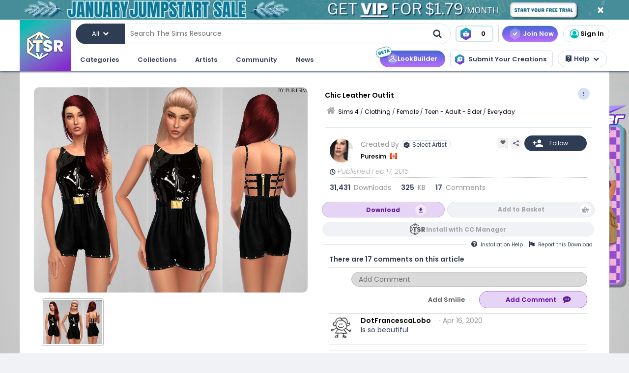

--- FILE ---
content_type: text/html; charset=UTF-8
request_url: https://www.thesimsresource.com/downloads/details/category/sims4-clothing-female-teenadultelder-everyday/title/chic-leather-outfit/id/1284934/
body_size: 60196
content:
<!DOCTYPE html>
<!--[if IE 8]>
<html class="no-js lt-ie9" xmlns="http://www.w3.org/1999/xhtml" xmlns:og="http://opengraphprotocol.org/schema/"
xmlns:fb="http://www.facebook.com/2008/fbml"> <![endif]-->
<!--[if gt IE 8]><!-->
<html class="no-js" xmlns="http://www.w3.org/1999/xhtml" xmlns:og="http://opengraphprotocol.org/schema/"
xmlns:fb="http://www.facebook.com/2008/fbml"> <!--<![endif]-->
<head>
<meta charset="utf-8">
<meta http-equiv="X-UA-Compatible" content="IE=edge,chrome=1">
<title>The Sims Resource | Chic Leather Outfit</title>
<meta name="viewport" content="width=device-width">
<meta property="fb:admins" content="683976420, 619058651"/>
<meta property="fb:app_id" content="232236233479359"/>
<meta property="og:title" content="Puresim's Chic Leather Outfit"/>
<meta property="og:type" content="thesimsresource:creation" />
<meta property="og:url" content="https://www.thesimsresource.com/downloads/details/category/sims4-clothing-female-teenadultelder-everyday/title/chic-leather-outfit/id/1284934/"/>
<meta property="og:image" content="/scaled/2558/w-800h-600-2558856.jpg"/>
<meta property="og:description" content="A chic leather outfit with straps and zipper on the back.  Found in TSR Category 'Sims 4 Female Everyday'" />
<meta property="og:site_name" content="The Sims Resource" />
<meta property="thesimsresource:by" content="Puresim" />  <meta name="publication" content="The Sims Resource" />
<meta name="publisher" content="The Sims Resource" />
<meta name="language" content="english" />
<meta name="description" content="The Sims Resource - Sims 4 - Everyday - Puresim - Chic Leather Outfit" />
<meta name="keywords" content="Sims 4 Chic Leather Outfit Everyday Swimwear Formal" />
<link rel="preconnect" href="https://fonts.googleapis.com">
<link rel="preconnect" href="https://fonts.gstatic.com" crossorigin>
<link href="https://fonts.googleapis.com/css2?family=Poppins:ital,wght@0,100;0,200;0,300;0,400;0,500;0,600;0,700;0,800;0,900;1,100;1,200;1,300;1,400;1,500;1,600;1,700;1,800;1,900&display=swap" rel="stylesheet">
<link href="https://fonts.googleapis.com/css2?family=Baloo+2:wght@400..800&display=swap" rel="stylesheet">  <link rel="image_src" href="/scaled/2558/w-800h-600-2558856.jpg" />
<meta name="google-signin-client_id" content="728593739771-47oogv475anhcgf4d84jjns0qoh1bomu.apps.googleusercontent.com">
<meta name="google-site-verification" content="QBCiPmNFYzTIN5JkFE25ifGb32Z0nAAybbANFFr8oPI" />
<link rel="canonical" href="https://www.thesimsresource.com/downloads/details/category/sims4-clothing-female-teenadultelder-everyday/title/chic-leather-outfit/id/1284934/" />
<script type="text/javascript">!(function(o,_name){o[_name]=o[_name]||function $(){($.q=$.q||[]).push(arguments)},o[_name].v=o[_name].v||2,o[_name].s="1";!(function(o,t,e,n,c,a,f){function i(n,c){(n=(function(t,e){try{if(e=(t=o.localStorage).getItem("_aQS02Mzg3RDEwMjU5NjBGOUQ0REY5Q0YwOTEtNTQ1"))return JSON.parse(e).lgk||[];if((f=t.getItem(decodeURI(decodeURI('%764%25%361%25%363%25%331e%69%5a%25%3720'))))&&f.split(",")[4]>0)return[[_name+"-engaged","true"]]}catch(n){}})())&&typeof n.forEach===e&&(c=o[t].pubads())&&n.forEach((function(o){o&&o[0]&&c.setTargeting(o[0],o[1]||"")}))}try{(a=o[t]=o[t]||{}).cmd=a.cmd||[],typeof a.pubads===e?i():typeof a.cmd.unshift===e?a.cmd.unshift(i):a.cmd.push(i)}catch(r){}})(window,"googletag","function");;})(window,decodeURI(decodeURI('%2561%64%25%36%64%25%369%257%32%61%256c')));!(function(t,c,o,$){o=t.createElement(c),t=t.getElementsByTagName(c)[0],o.async=1,o.src="https://mowgoats.com/bundles/b4319782641662/9a41afa1e32ff6cfcfbfb8159117c179c4.module.js",($=0)&&$(o),t.parentNode.insertBefore(o,t)})(document,"script");</script>
<script type="text/javascript">
var Ref = "/downloads/details/category/sims4-clothing-female-teenadultelder-everyday/title/chic-leather-outfit/id/1284934/";
if (window.sessionStorage) {
window.sessionStorage['eg-website-version'] = 'control';
}
var root = '';
var pushPage = "details";
var currentCategory = 'sims4-clothing-female-teenadultelder-everyday';
</script>
<script type="text/javascript" src="/merge/global.js"></script>
<script type="text/javascript" src="/merge/local.js"></script>
<script src="https://apis.google.com/js/api:client.js"></script>
<script src="https://accounts.google.com/gsi/client" async defer></script>
<script type="text/javascript">
window.dataLayer = window.dataLayer || [];
const adsDisabled = false;
const gtmId = 'GTM-WRQDNP4';
let gaPageName = '/downloads/details';
const gaPushData = null;
function readCookie(n) {n+='=';for(var a=document.cookie.split(/;\s*/),i=a.length-1;i>=0;i--)if(!a[i].indexOf(n))return a[i].replace(n,'');}
function v() {return (readCookie('LoginKey') != null && localStorage.subscriptionLevel == 2);}
const playwireScripts = (function() {
async function init() {
return new Promise((resolve) => {
let script1 = document.createElement('script');
script1.type = 'text/javascript';
script1.setAttribute('data-cfasync', false);
script1.innerHTML = `
window.ramp = window.ramp || {};
window.ramp.que = window.ramp.que || [];
            `;
document.head.appendChild(script1);
let script2 = document.createElement('script');
script2.type = 'text/javascript';
script2.setAttribute('data-cfasync', false);
script2.src = '//cdn.intergient.com/1025274/74963/ramp_config.js';
script2.async = true;
document.head.appendChild(script2);
script2.onload = function() {
resolve();
}
})
}
function ads() {
let script4 = document.createElement('script');
script4.type = 'text/javascript';
script4.setAttribute('data-cfasync', false);
script4.src = '//cdn.intergient.com/ramp_core.js';
script4.async = true;
document.body.appendChild(script4);
}
function ga4() {
let script3 = document.createElement('script');
script3.type = 'text/javascript';
script3.setAttribute('data-cfasync', false);
script3.innerHTML = `
window._pwGA4PageviewId = ''.concat(Date.now());
window.dataLayer = window.dataLayer || [];
window.gtag = window.gtag || function () {
dataLayer.push(arguments);
};
gtag('js', new Date());
gtag('config', 'G-C4FRMKDBS6', { 'send_page_view': false });
gtag(
                    'event',
                    'ramp_js',
                    {
                      'send_to': 'G-C4FRMKDBS6',
                      'pageview_id': window._pwGA4PageviewId
}
            );
          `;
document.head.appendChild(script3);
}
function setUserProfile(email, data = {}) {
if (!email) return;
window.ramp.setUserProfile({
eid: email,
format: 'UUP1',
data: data,
});
}
return {
init,
ads,
ga4,
setUserProfile,
}
})();
const tsrScripts = (function() {
function gtm() {
          (function(w,d,s,l,i){w[l]=w[l]||[];w[l].push({'gtm.start':
new Date().getTime(),event:'gtm.js'});var f=d.getElementsByTagName(s)[0],
j=d.createElement(s),dl=l!='dataLayer'?'&l='+l:'';j.async=true;j.src=
              'https://www.googletagmanager.com/gtm.js?id='+i+dl;f.parentNode.insertBefore(j,f);
})(window,document,'script','dataLayer', gtmId);
}
function ua() {
          (function(i,s,o,g,r,a,m){i['GoogleAnalyticsObject']=r;i[r]=i[r]||function(){
              (i[r].q=i[r].q||[]).push(arguments)},i[r].l=1*new Date();a=s.createElement(o),
m=s.getElementsByTagName(o)[0];a.async=1;a.src=g;m.parentNode.insertBefore(a,m)
})(window,document,'script','//www.google-analytics.com/analytics.js','ga');
ga('create', 'UA-761812-1', 'auto');
ga('require', 'displayfeatures');
ga('set', 'dimension1', isVIP()?"Yes":"No");
ga('set', 'dimension2', window.isAdBlocked?"Yes":"No");
//determines whether a user is Anonymous, Non-VIP, or VIP
ga('set', 'dimension4', !isLoggedIn() ? 'Anonymous' : isVIP() ? "VIP":"Non-VIP");
if(gaPageName == '') {
gaPageName = window.location.pathname + window.location.search;
gaPageName = gaPageName.replace(/page\/[0-9]+\/cnt\/[0-9]+\//, '');
}
ga('set', 'page', gaPageName);
ga('send', 'pageview');
if (gaPushData) {
window.dataLayer.push(gaPushData);
}
}
function ga4() {
let script = document.createElement('script');
script.type = 'text/javascript';
script.src = 'https://www.googletagmanager.com/gtag/js?id=G-TC8T1V0SDJ';
script.async = true;
document.head.appendChild(script);
function gtag(){dataLayer.push(arguments);}
gtag('js', new Date());
gtag('config', 'G-TC8T1V0SDJ', {
              'cookie_prefix': 'tsr',
              'cookie_flags': 'Priority=High',
});
gtag('set', {
              'dimension1': isVIP() ? "Yes" : "No",
              'dimension2': window.isAdBlocked? "Yes" : "No",
              'dimension4': !isLoggedIn() ? 'Anonymous' : isVIP() ? "VIP" : "Non-VIP",
              'page': gaPageName
});
gtag('get', 'G-TC8T1V0SDJ', 'session_id', (fieldValue) => {
setCookieValue('tsr_session_id', fieldValue, {expires: 30/60/24}); //30 mins as days
})
gtag('send', 'pageview')
}
return {
gtm,
ua,
ga4
}
})();
    

    
      (async () => {
await playwireScripts.init();
if(!adsDisabled && !v()) {
playwireScripts.ads();
}
window.googlefc = window.googlefc || {};
window.googlefc.callbackQueue = window.googlefc.callbackQueue || [];
window.googlefc.callbackQueue.push({'CONSENT_DATA_READY': () => window.__tcfapi('addEventListener', 2.2, (data, success) => {
if (success) {
if (!data.gdprApplies || data.eventStatus === 'tcloaded' || data.eventStatus === 'useractioncomplete') {
playwireScripts.ga4();
tsrScripts.gtm();
// tsrScripts.ua();
tsrScripts.ga4();
const memberEmail = localStorage.memberEmail;
if (memberEmail) {
playwireScripts.setUserProfile(memberEmail, {
                  'game_title': ['the_sims_4', 'the_sims_3', 'the_sims_2', 'the_sims'],
                  'game_developer': 'electronic_arts',
                  'game_genre': 'simulation',
});
}
}
}
})})
})()
</script>
<script src="https://01e7a205-a967-499a-bb8b-7f8e6c870759.redfastlabs.com/assets/redfast.js" async></script>
<link rel="stylesheet" type="text/css" href="//cdn.jsdelivr.net/npm/slick-carousel@1.8.1/slick/slick.min.css"/>
<script type="text/javascript" src="//cdn.jsdelivr.net/npm/slick-carousel@1.8.1/slick/slick.min.js"></script>
<script>const graphqlUri = 'https://api.thesimsresource.com/graphql';</script>
<link href="/merge/global.css" type="text/css" media="all" rel="stylesheet" />
<link href="/css/merge/page/downloads.min.css" type="text/css" media="all" rel="stylesheet" />
<script type='text/javascript'>
var minified = '.min';
var src = '/css/merge/page/nonsubscriber'+minified+'.css';
if (!isLoggedIn()) {
src = '/css/merge/page/notloggedin'+minified+'.css';
} else if (isVIP()) {
src = '/css/merge/page/subscriber'+minified+'.css';
}
document.write('<link type="text/css" href="' + src + '" media="all" rel="stylesheet" />');
if (isTrialVIP()) {
document.write('<link type="text/css" href="/css/merge/page/trial' + minified + '.css" media="all" rel="stylesheet" />');
}
</script>
</script>
<script>
      !function(f,b,e,v,n,t,s)
      {if(f.fbq)return;n=f.fbq=function(){n.callMethod?
n.callMethod.apply(n,arguments):n.queue.push(arguments)};
if(!f._fbq)f._fbq=n;n.push=n;n.loaded=!0;n.version='2.0';
n.queue=[];t=b.createElement(e);t.async=!0;
t.src=v;s=b.getElementsByTagName(e)[0];
s.parentNode.insertBefore(t,s)}(window, document,'script',
      'https://connect.facebook.net/en_US/fbevents.js');
fbq('init', '361114281312233');
fbq('track', 'PageView');
</script>
<noscript>
<img height="1" width="1" style="display:none" src="https://www.facebook.com/tr?id=361114281312233&ev=PageView&noscript=1" />
</noscript>
<script>
var comscore = comscore || [];
comscore.push({ c1: "2", c2: "24936062" });
      (function() {
var s = document.createElement("script"), el = document.getElementsByTagName("script")[0]; s.async = true;
s.src = (document.location.protocol == "https:" ? "https://sb" : "http://b") + ".scorecardresearch.com/beacon.js";
el.parentNode.insertBefore(s, el);
})();
</script>
<noscript>
<img src="https://b.scorecardresearch.com/p?c1=2&c2=24936062&cv=2.0&cj=1" />
</noscript>
<script type="text/javascript" src="/js/index/carousel.min.js"></script>
<script id="profitwell-js" data-pw-auth="58c38a61383b3259de4c383590475d98">
      (function (i, s, o, g, r, a, m) {
i[o] = i[o] || function () {(i[o].q = i[o].q || []).push(arguments)};
a = s.createElement(g);
m = s.getElementsByTagName(g)[0];
a.async = 1;
a.src = r + '?auth=' + s.getElementById(o + '-js').getAttribute('data-pw-auth');
m.parentNode.insertBefore(a, m);
})(window, document, 'profitwell', 'script', 'https://public.profitwell.com/js/profitwell.js');
if (auth_isLoggedIn()) {
profitwell('start', { 'user_email': auth_email() });
} else {
profitwell('start', {});
}
</script>
<script>
const serverDateTime = '2026-01-17 11:49:11';
const imageSizes = {"tiny":[134,100],"thumb":[134,100],"small":[294,220],"details":[600,450],"largedetails":[800,600],"container":[920,690],"large":[950,650]};
const scaledImageServer = '/scaled/';
</script>
<script>
    
    (function(h,o,t,j,a,r){
h.hj=h.hj||function(){(h.hj.q=h.hj.q||[]).push(arguments)};
h._hjSettings={hjid:3646734,hjsv:6};
a=o.getElementsByTagName('head')[0];
r=o.createElement('script');r.async=1;
r.src=t+h._hjSettings.hjid+j+h._hjSettings.hjsv;
a.appendChild(r);
})(window,document,'https://static.hotjar.com/c/hotjar-','.js?sv=');
</script>
<script>
    
    (function(e,t,o,n,p,r,i){e.visitorGlobalObjectAlias=n;e[e.visitorGlobalObjectAlias]=e[e.visitorGlobalObjectAlias]||function(){(e[e.visitorGlobalObjectAlias].q=e[e.visitorGlobalObjectAlias].q||[]).push(arguments)};e[e.visitorGlobalObjectAlias].l=(new Date).getTime();r=t.createElement("script");r.src=o;r.async=true;i=t.getElementsByTagName("script")[0];i.parentNode.insertBefore(r,i)})(window,document,"https://diffuser-cdn.app-us1.com/diffuser/diffuser.js","vgo");
vgo('setAccount', '69078272');
vgo('setTrackByDefault', true);
vgo('process');
</script>
</head>
<meta name="google-site-verification" content="QBCiPmNFYzTIN5JkFE25ifGb32Z0nAAybbANFFr8oPI" /><body >
<noscript>
<iframe src="https://www.googletagmanager.com/ns.html?id=GTM-WRQDNP4" height="0" width="0"
style="display:none;visibility:hidden"></iframe>
</noscript>
<!--[if lt IE 8]>
<p class="chromeframe">You are using an <strong>outdated</strong> browser. Please <a href="http://browsehappy.com/">upgrade
your browser</a> or <a href="https://www.google.com/chromeframe/?redirect=true">activate Google Chrome Frame</a> to
improve your experience.</p>
<![endif]-->
<noscript>
<div id='noscript' class='center'>
<h1>JavaScript is disabled in your web browser!</h1>
<p>This site will not work without JavaScript. Go to <a href='http://www.activatejavascript.org/' target='_blank'>http://www.activatejavascript.org/</a>
to learn how to enable it.</p>
</div>
</noscript>
<div id="fb-root"></div>
<script>
window.fbAsyncInit = function() {
FB.init({status: true, xfbml: true});
};
  (function() {
var e = document.createElement('script'); e.async = true;
e.src = document.location.protocol +
      '//connect.facebook.net/en_US/all.js';
document.getElementById('fb-root').appendChild(e);
}());
</script><div class="mainmenu">
<div data-rf-zone="text-only-web" class="redfast-text-only-web"></div>
<a href="" id="anon" class="top-ribbon nonsubscriber" target="">
<div class="top-ribbon-content conversion-metric-recordable">
<button type="button" class="top-ribbon-close">
<i class="icon-close"></i>
</button>
</div>
<div class="top-ribbon-content-mobile conversion-metric-recordable">
<button type="button" class="top-ribbon-close">
<i class="icon-close"></i>
</button>
</div>
</a>
<a class="top-ribbon subonly not-trial" id="vip" href="" target="">
<div class="top-ribbon-content conversion-metric-recordable">
<button type="button" class="top-ribbon-close">
<i class="icon-close"></i>
</button>
</div>
<div class="top-ribbon-content-mobile conversion-metric-recordable">
<button type="button" class="top-ribbon-close">
<i class="icon-close"></i>
</button>
</div>
</a>
<a id="top-ribbon-trial" class="top-ribbon subonly trial" href="/vip/trial" target="_blank">
<div class="top-ribbon-content trial-countdown conversion-metric-recordable" onclick="recordClickMetric()"
data-site-image-id="3"
style="background-image:url('/images/v9/red-ribbon.png')">
<span class="trial-countdown-content">Your VIP Trial is active! Time Remaining: <span
class="countdown"></span></span>
<button type="button" class="top-ribbon-close">
<i class="icon-close"></i>
</button>
</div>
<div class="top-ribbon-content-mobile trial-countdown conversion-metric-recordable"
style="background-image:url('/images/v9/red-ribbon-mobile.png')">
<span class="trial-countdown-content">Your VIP Trial is active! Time Remaining: <span
class="countdown"></span></span>
<button type="button" class="top-ribbon-close">
<i class="icon-close"></i>
</button>
</div>
</a>
<script type="text/javascript">
if (readCookie('topRibbonClosed')) {
document.querySelector('.top-ribbon-content').style.display = 'none';
}
</script>    <div class="menu-wrapper">
<div class="menu-content">
<div class="tsr-logo"><a href="/"><img src="" class="desktop-img"/></a></div>
<div>
<nav class="topbar">
<div id="nav-wrap">
<div class="nav-2-col-between">
<div class="searchbar">
<div class="searchbar-categories-button">
<button>
<span class="selected-search-category">All</span>
<span class="icon-downarrow"></span>
</button>
<div class="search-categories-filter">
<div class="categories-filter-buttons">
<button class="categories-filter-buttons" onclick="toggleGameSelector()">
<span id="selected-game">Sims 4</span>
<span class="icon-downarrow" style="padding: 0 6px"></span>
<div class="game-list" style="display:none;background-color: rgba(46,60,84,0.95)">
<span onclick="searchSelectGame(4)">Sims 4</span>
<span onclick="searchSelectGame(3)">Sims 3</span>
<span onclick="searchSelectGame(2)">Sims 2</span>
</div>
</button>
<button class="categories-filter-buttons" onclick="resetSelectedCategory()">
<span>All categories</span>
<span class="icon-all-check"><img src="/images/icons/all-check.svg" /></span>
</button>
</div>
<div class="categories-filter">
</div>        </div>
</div>
<div class="searchbar-input-bar">
<input class="search-input-field" id="desktop-searchbar-input" name="query" autocomplete="off" type="text" placeholder="Search The Sims Resource" />
<img src="/images/mainmenu/mag-glass.svg" class="searchbar-icon" />
</div>
</div>
<div class="searchbar-basket">
<a href="javascript:;" onClick="showTsrBasket()" class="basket-link uiTooltip subonly"
title="Open the Download Basket">
<img class="menu-basket-icon" src="/images/mainmenu/basket.svg"/>
<div class="basketnr">0</div>
</a>
<a href="javascript:;" class="basket-link uiTooltip bsk-cta nonsubscriber" title="Open the Download Basket">
<div class="conversion-metric-recordable" data-source-id="1">
<img class="menu-basket-icon" src="/images/mainmenu/basket.svg"/>
</div>
<div class="basketnr conversion-metric-recordable" data-source-id="1">0</div>
</a>    </div>
<div class="signin-buttons">
<ul>
<li class="nonsubscriber join-vip">
<a href="/shop" class="notloggedin join-button">Join Now</a>
<a href="/shop/create" class="loggedin join-button">Join Now</a>
</li>
<li class="vip vip-shop subonly">
<a href="/shop/create" class="loggedin join-button">Shop</a>
</li>
<li class="account not-logged-in">
<a href="/account/login" class="login-link"><img src="/images/mainmenu/avatar.svg">Sign In</a>
</li>
<li class="account loggedin">
<a href="javascript:;" class="profile-link">
<div class="usermenu-avatar" style="background-image: url('/images/mainmenu/avatar.svg');background-size: cover;">
<img src="/images/mainmenu/vip-check.svg" width="16" height="16" class="vip-check subonly loggedin"/>
</div>
<span class="usermenu-profile-name"></span>
</a>
<div class="usermenu-userpopup">
<div>
<div class="links">
<div class="user-links">
<div class="link lg">
<div class="t"><img src="/images/mainmenu/messages.svg" /><span class="support-notifications-badge"></span></div> <a href="http://forums.thesimsresource.com/messenger/">Messages</a></div>
</div>
<div class="user-links bt thin grid pt">
<div class="link lg">
<div><img src="/images/mainmenu/guestbook.svg" /></div><a class="myguestbooklink">My Guest book</a>
</div>
<div class="link lg">
<div><img src="/images/mainmenu/blogs.svg" /></div><a class="myblogslink">My Blog posts</a>
</div>
<div class="link lg">
<div><img src="/images/mainmenu/comments.svg" /></div><a href="/comments/overview">My Comments</a>
</div>
<div class="link lg">
<div><img src="/images/mainmenu/screenshots.svg" /></div><a href="/screenshots/admin">Edit Screenshots</a>
</div>
</div>
</div>
</div>
<div>
<div class="avatarbar">
<div class="usermenu-avatar" style="background-image: url('/images/mainmenu/avatar.svg');background-size: cover;">
<img src="/images/mainmenu/vip-check.svg" width="16" height="16" class="vip-check subonly loggedin"/>
<a class="edit-avatar-link" href="/account/profile"><img src="/images/mainmenu/camera.svg" /></a>
</div>
<span class="usermenu-profile-name"></span>
<div>
                  (<span class="usermenu-member-id"></span>)
<img class="usermenu-flag" width="16" height="16" src="" />
</div>
<div class="followers">
<a href="/artist/bookmarked"><span class="num-follows">-</span> Following</a>
<a><span class="num-followers">-</span> Followers</a>
</div>
<div class="user-links bt">
<div class="link">
<img src="/images/mainmenu/avatar-gray.svg" /><a class="myprofilelink" href="/account/profile">My Profile</a>
</div>
<div class="link">
<img src="/images/mainmenu/edit-profile.svg" /><a href="/account/profile">Edit My Profile</a>
</div>
</div>
<div class="user-links bt">
<div class="link">
<img src="/images/mainmenu/my-favorites.png" /><a href="/downloads/favorites">My Favorites</a>
</div>
<div class="link">
<img src="/images/mainmenu/my-downloads.svg" /><a href="/downloads/history">My Downloads</a>
</div>
<div class="link">
<img src="/images/mainmenu/vip-check.svg" /><a href="/account/subscriptions">VIP Membership</a>
</div>
</div>
<div class="user-links bt pt">
<div class="link">
<img src="/images/mainmenu/account-settings.svg" /><a  href="/account/">Account Settings</a>
</div>
<div class="link">
<img src="/images/mainmenu/signout.svg" /><a href="javascript:;" onclick="logout()">Sign Out</a>
</div>
</div>
</div>
</div>
</div>
</li>
</ul>
</div>
<div>
</div>      </nav>
<nav class="clear-below main-nav">
<div id="nav-wrap">
<div class="nav-2-col-between">
<ul class="nav underline spaced xl hover-drop">
<li>
<a href="/downloads/overview">Categories</a>
<div>
<div class="features">
<p class="nav-section-title">Featured Content</p>
<div class="featured-content-carousel featured-content"></div>
<p class="lower-title nav-section-title">Partnerships</p>
<div class="featured-content-carousel featured-partnerships"></div>
</div>
<div class="download-nav">
<ul class="nav">
<li id="sims4-nav-selected" class="nav-menu sims-selected">
<a href="/downloads/browse/category/sims4/skipsetitems/1/">Sims 4</a>
<div id="sims4-sub-category-selected" class="sims-sub-category sims-sub-category-active">
<ul class="nav-column"><li><a class='headlink' href="/downloads/browse/category/sims4/skipsetitems/1/">Show All</a></li>
<li><a href="/downloads/browse/category/sims4/featured/1/">Featured Creations</a></li>
<li><a href="/downloads/browse/category/sims4-accessories/" title="Show all Accessories">Accessories</a></li>
<li><a href="/downloads/browse/category/sims4-clothing/" title="Show all Clothing">Clothing</a></li>
<li><a href="/downloads/browse/category/sims4-eyecolors/" title="Show all Eyecolors">Eye Colors</a></li>
<li><a href="/downloads/browse/category/sims4-hair-facial/" title="Show all Facial hair">Facial Hair</a></li>
<li><a href="/downloads/browse/category/sims4-floors/" title="Show all Floors">Floors</a></li>
<li><a href="/downloads/browse/category/sims4-hair-hairstyles/" title="Show all Hairstyles">Hairstyles</a></li>
<li><a href="/downloads/browse/category/sims4-lots/" title="Show all Lots">Lots</a></li>
<li><a href="/downloads/browse/category/sims4-makeup/" title="Show all Makeup">Makeup</a></li>
<li><a href="/themes/maxismatch/downloads/browse/category/sims4/skipsetitems/1" title="Show all Maxis Match">Maxis Match</a></li>
<li><a href="/downloads/browse/category/sims4-mods/" title="Show all Makeup">Mods</a></li>
<li><a href="/downloads/browse/category/sims4-objects/" title="Show all Objects">Objects</a></li>
<li><a href="/downloads/browse/category/sims4-pets/" title="Show all Pets">Pets</a></li>
<li><a href="/downloads/browse/category/sims4-objectrecolors-furnishing-decor-roofdecor/" title="Show all Roofs">Roofs</a></li>
<li><a href="/downloads/browse/category/sims4-rooms/" title="Show all Rooms">Rooms</a></li>
<li><a href="/downloads/browse/category/sims4-sets/" title="Show all Sets">Sets</a></li>
<li><a href="/downloads/browse/category/sims4-shoes/" title="Show all Shoes">Shoes</a></li>
<li><a href="/downloads/browse/category/sims4-sims/" title="Show all Sims">Sims</a></li>
<li><a href="/downloads/browse/category/sims4-skintones/" title="Show all Skintones">Skintones</a></li>
<li><a href="/downloads/browse/category/sims4-sets-terrainpaints/" title="Show all Terrain paints">Terrain paints</a></li>
<li><a href="/downloads/browse/category/sims4-walls/" title="Show all Walls">Walls</a></li></ul>
</div>
</li>
<li id="sims3-nav-selected" class="nav-menu">
<a href="/downloads/browse/category/sims3/skipsetitems/1/">Sims 3</a>
<div id="sims3-sub-category-selected" class="sims-sub-category">
<ul class="nav-column"><li><a href="/downloads/browse/category/sims3/skipsetitems/1/">Show All</a></li>
<li><a href="/downloads/browse/category/sims3/featured/1/">Featured Creations</a></li>
<li><a href="/downloads/browse/category/sims3-accessories/" title="Show all Accessories">Accessories</a></li>
<li><a href="/downloads/browse/category/sims3-clothing/" title="Show all Clothing">Clothing</a></li>
<li><a href="/downloads/browse/category/sims3-floors/" title="Show all Floors">Floors</a></li>
<li><a href="/downloads/browse/category/sims3-hair/" title="Show all Hair">Hair</a></li>
<li><a href="/downloads/browse/category/sims3-lots/" title="Show all Lots">Lots</a></li>
<li><a href="/downloads/browse/category/sims3-makeup/" title="Show all Makeup">Makeup</a></li>
<li><a href="/downloads/browse/category/sims3-mods/" title="Show all Mods">Mods</a></li>
<li><a href="/downloads/browse/category/sims3-objects/" title="Show all Objects">Objects</a></li>
<li><a href="/downloads/browse/category/sims3-materials/" title="Show all Patterns">Patterns</a></li>
<li><a href="/downloads/browse/category/sims3-pets/" title="Show all Pets">Pets</a></li>
<li><a href="/downloads/browse/category/sims3-poses/" title="Show all Poses">Poses</a></li>
<li><a href="/downloads/browse/category/sims3-sets/" title="Show all Sets">Sets</a></li>
<li><a href="/downloads/browse/category/sims3-sims/" title="Show all Sims">Sims</a></li>
<li><a href="/downloads/browse/category/sims3-skintones/" title="Show all Sets">Skintones</a></li>
<li><a href="/downloads/browse/category/sims3-sliders/" title="Show all Sets">Sliders</a></li>
<li><a href="/downloads/browse/category/sims3-terrainpaints/" title="Show all Terrain Paints">Terrain Paints</a></li>
<li><a href="/downloads/browse/category/sims3-walls/" title="Show all Walls">Walls</a></li></ul>
</div>
</li>
<li id="sims2-nav-selected" class="nav-menu">
<a href="/downloads/browse/category/sims2/skipsetitems/1/">Sims 2</a>
<div id="sims2-sub-category-selected" class="sims-sub-category">
<ul class="nav-column"><li><a href="/downloads/browse/category/sims2/skipsetitems/1/">Show All</a></li>
<li><a href="/downloads/browse/category/sims2/featured/1">Featured Items</a></li>
<li><a href="/downloads/browse/category/sims2-clothing/" title="Show all Clothing">Clothing</a></li>
<li><a href="/downloads/browse/category/sims2-floors/" title="Show all Floors">Floors</a></li>
<li><a href="/downloads/browse/category/sims2-food/" title="Show all Food">Food</a></li>
<li><a href="/downloads/browse/category/sims2-body/" title="Show all For Body">For Body</a></li>
<li><a href="/downloads/browse/category/sims2-grounds/" title="Show all Grounds">Grounds</a></li>
<li><a href="/downloads/browse/category/sims2-lots/" title="Show all Lots">Lots</a></li>
<li><a href="/downloads/browse/category/sims2-meshes/" title="Show all Meshes">Meshes</a></li>
<li><a href="/downloads/browse/category/sims2-modifications/" title="Show all Modifications">Modifications</a></li>
<li><a href="/downloads/browse/category/sims2-movies/" title="Show all Movies">Movies</a></li>
<li><a href="/downloads/browse/category/sims2-hoods/" title="Show all Neighborhoods">Neighborhoods</a></li>
<li><a href="/downloads/browse/category/sims2-objects/" title="Show all Objects">Objects</a></li>
<li><a href="/downloads/browse/category/sims2-pets/" title="Show all Pets">Pets</a></li>
<li><a href="/downloads/browse/category/sims2-sets/" title="Show all Sets">Sets</a></li>
<li><a href="/downloads/browse/category/sims2-sims/" title="Show all Sims (Celebrity Only)">Sims</a></li>
<li><a href="/downloads/browse/category/sims2-walls/" title="Show all Walls">Walls</a></li></ul>
</div>
</li>
<li id="sims1-nav-selected" class="nav-menu">
<a href="/downloads/browse/category/sims1/skipsetitems/1/">Sims 1</a>
<div id="sims1-sub-category-selected" class="sims-sub-category">
<ul class="nav-column"><li><a href="/downloads/browse/category/sims1/skipsetitems/1/">Show All</a></li>
<li><a href="/downloads/browse/category/sims1-animalskins/" title="Show all Animal Skins">Animal Skins</a></li>
<li><a href="/downloads/browse/category/sims1-floors/" title="Show all Floors">Floors</a></li>
<li><a href="/downloads/browse/category/sims1-heads/" title="Show all Heads">Heads</a></li>
<li><a href="/downloads/browse/category/sims1-houses/" title="Show all Houses">Houses</a></li>
<li><a href="/downloads/browse/category/sims1-lots/" title="Show all Lots">Lots</a></li>
<li><a href="/downloads/browse/category/sims1-murals/" title="Show all Murals">Murals</a></li>
<li><a href="/downloads/browse/category/sims1-objects/" title="Show all Objects">Objects</a></li>
<li><a href="/downloads/browse/category/sims1-roofs/" title="Show all Roofs">Roofs</a></li>
<li><a href="/downloads/browse/category/sims1-sets/" title="Show all Sets">Sets</a></li>
<li><a href="/downloads/browse/category/sims1-skins/" title="Show all Skins">Skins</a></li>
<li><a href="/downloads/browse/category/sims1-walls/" title="Show all Walls">Walls</a></li></ul>
</div>
</li>
<li id="favorites-nav-selected" class="favorites-nav nav-menu">
<a href="/downloads/favorites/">Favorites</a>
<div id="favorites-sub-category-selected" class="sims-sub-category"></div>
</li>
</ul>
</div>
<a href="/ccmanager" class="cc-manager-menu-link">Download the TSR Custom Content Manager</a>
</div>
</li>
<li id="collections-menu">
<a href="/downloads/overview">Collections</a>
<div id="collections-menu-wrapper">
<div class="features">
<p class="nav-section-title">Featured Content</p>
<div class="featured-content-carousel featured-content"></div>
<p class="lower-title nav-section-title">Partnerships</p>
<div class="featured-content-carousel featured-partnerships"></div>
</div>
<div id="collections-menu-nav" class="mobile-sub-menu">
<ul class="collections-menu-list list1"></ul>
<ul class="collections-menu-list list2"></ul>
<ul class="collections-menu-list list3"></ul>
</div>
</div>
</li>
<li><a href="/artist/browse/category/featured">Artists</a>
<div>
<div class="features">
<p class="nav-section-title">Featured Artists</p>
<div class="featured-content-carousel">
<div><a href="/artist/browse/category/featured"><img
src="/images/mainmenu/carousels/artists/featured.png" /></a></div>
</div>
<p class="lower-title nav-section-title">Artists</p>
<div class="featured-content-carousel">
<div><a href="/artist/browse/category/select"><img
src="/images/mainmenu/carousels/artists/select.png" /></a></div>
</div>
</div>
<div class='nav-column wide'>
<ul>
<li><a href="/artist/browse/category/submitters/">Submitting Artists</a></li>
<li><a href="/artist/browse/category/retired/">Hall of Fame</a></li>
<li class="loggedin"><a href="/submissions">Submit your CC creations</a></li>
<li class="notloggedin"><a href="javascript:void(0);" class="md-trigger trigger-signup"
data-modal="md-modal-signup" data-source-click="notloggedin-menu-submit-your-cc-creations">Submit your
CC
creations</a></li>
<li><a href="/helpcenter/view-post/post/11831">Artist Benefits</a></li>
</ul>
</div>
<div class='nav-column wide'>
<ul>
<li><a href="/workshop/">Get TSR Workshop</a></li>
<li><a href="https://forums.thesimsresource.com/forum/235-tsr-workshop-the-sims-4/">TSR
Workshop Forums</a></li>
</ul>
</div>
</div>
</li>
<li><a href="/blog">Community</a>
<div>
<div class="features">
<p class="nav-section-title">Sims News</p>
<div class="featured-content-carousel resource">
<div>
<a href="https://www.thesimsnews.com/">
<img src="/images/mainmenu/news.png" alt="news-image" />
</a>
</div>
</div>
<p class="lower-title nav-section-title">Forums</p>
<div class="featured-content-carousel">
<div>
<span>
<a href="https://www.reddit.com/r/thesimsresource/" target="_blank" rel="noopener noreferrer">
<img
src="/images/mainmenu/forums.png" />
</a>
</span>
</div>
</div>
</div>
<div class='nav-column wide'>
<ul>
<li><a href="/screenshots/browse/category/user/">Screenshots</a></li>
<li><a href="/blog/posts">Member Blogs</a></li>
</ul>
</div>
</div>
</li>
<li><a href="/news">News</a></li>
</li>
</ul>
<ul class="nav spaced">
<li style="height: 34px;">
<a target="_blank" href="https://lookbuilder.thesimsresource.com" class="lookbuilder-btn">
<img src="/images/mainmenu/beta-banner.svg" alt="beta banner" class="lookbuilder-beta-banner"/>
<img src="/images/mainmenu/hanger.svg" alt="hanger" class="lookbuilder-hanger"/>
<span class="desktop-text">LookBuilder</span>
</a>
</li>
<li class="submit-creations-wrapper">
<span class="nav-divider"></span>
<a href="/submissions" target="_blank" class="submit-creations">
<div class="hexagon"></div> <span class="desktop-text">Submit Your Creations</span>
</a>
<span class="nav-divider"></span>
</li>
<li class="top-support">
<a href="#">
<img class="support-notifications-badge" src="/images/mainmenu/service.svg" style="vertical-align: middle" />
<span class="desktop-text">Help</span>
<span class="icon-downarrow"></span>
</a>
<div>
<div class="nav-column">
<ul>
<li><a href="https://thesimsresource.zendesk.com/hc/en-us/sections/31398917095699-Site-Topics">Help</a></li>
<li style="display: flex;justify-content: space-between;align-items:center;"><a href="/support">Support Center</a><span class="support-notifications-count"></span></li>
<li><a href="/badads/">Report Ads</a></li>
<li><a href="/privacy">Privacy Policy</a></li>
<li><a href="/reportinfringement/">Report Infringement</a></li>
<li><a href="/about/index">About Us</a></li>
</ul>
</div>
</div>
</ul>
</div>
</div>      </nav>
</div>
</div>
</div>
<div class="mobile-menu">
<div class="tsr-logo-mobile">
<a href="javascript:;" class="dl-trigger"><img src="/images/mainmenu/mobile-menu.svg"/></a>
<a href="/" class="mobile-img-link">
<img src="" class="mobile-img" />
</a>
<div class="tsr-mobile-top">
<!-- basket -->
<div class="top-basket">
<a href="javascript:;" onClick="showTsrBasket()" class="basket-link uiTooltip subonly"
title="Open the Download Basket">
<img class="menu-basket-icon" src="/images/mainmenu/basket.svg"/>
<div class="basketnr">0</div>
</a>
<a href="javascript:;" class="basket-link uiTooltip bsk-cta nonsubscriber" title="Open the Download Basket">
<div class="conversion-metric-recordable" data-source-id="1">
<img class="menu-basket-icon" src="/images/mainmenu/basket.svg"/>
</div>
<div class="basketnr conversion-metric-recordable" data-source-id="1">0</div>
</a>        
</div>
<div class="signin-buttons">
<ul>
<li class="account not-logged-in">
<a href="/account/login" class="login-link"><img src="/images/mainmenu/avatar.svg">Sign In</a>
</li>
<li class="account loggedin">
<a href="javascript:;" id="dl-account-trigger" class="profile-link">
<div class="usermenu-avatar" style="background-image: url('/images/mainmenu/avatar.svg');background-size: cover;">
<img src="/images/mainmenu/vip-check.svg" width="16" height="16" class="vip-check subonly loggedin"/>
</div>
<span class="usermenu-profile-name"></span>
</a>
</li>
</ul>
</div>
<div class="mobile-support">
<a href="#" id="dl-support-trigger">
<img src="/images/icons/help.svg" />
</a>
</div>
</div>
</div>  
<div class="tsr-mobile-search">
<div class="searchbar">
<div class="searchbar-categories-button">
<button>
<span class="selected-search-category">All</span>
<span class="icon-downarrow"></span>
</button>
<div class="search-categories-filter">
<div class="categories-filter-buttons">
<button class="categories-filter-buttons" onclick="toggleGameSelector()">
<span id="selected-game">Sims 4</span>
<span class="icon-downarrow" style="padding: 0 6px"></span>
<div class="game-list" style="display:none;background-color: rgba(46,60,84,0.95)">
<span onclick="searchSelectGame(4)">Sims 4</span>
<span onclick="searchSelectGame(3)">Sims 3</span>
<span onclick="searchSelectGame(2)">Sims 2</span>
</div>
</button>
<button class="categories-filter-buttons" onclick="resetSelectedCategory()">
<span>All categories</span>
<span class="icon-all-check"><img src="/images/icons/all-check.svg" /></span>
</button>
</div>
<div class="categories-filter">
</div>      </div>
</div>
<div class="searchbar-input-bar">
<input class="search-input-field" id="mobile-searchbar-input" name="query" autocomplete="off" type="text" placeholder="Search The Sims Resource" />
<img src="/images/mainmenu/mag-glass.svg" class="searchbar-icon" />
</div>
</div>
</div></div>
<!-- Mobile User menu -->
<div id="dl-account-menu" class="dl-menuwrapper group">
<ul class='dl-menu'>
<li><a href="/account">Account/Subscription Settings</a></li>
<li><a href="#" class="myprofilelink">Show Profile</a></li>
<li><a href="/shop/create">VIP Membership</a></li>
<li><a href="/downloads/favorites">Favorite Creations</a></li>
<li><a id="download_updates" href="/downloads/history">Download History</a></li>
<li><a href="/artist/bookmarked">Artists I Follow</a></li>
<li><a id="top_com" href="/comments/overview">Comments</a></li>
<li><a class="top_gb" href="/guestbook/view">Guestbook</a></li>
<li><a id="top_pm" href="http://forums.thesimsresource.com/messenger/">Private Messages</a></li>
<li><a href="/blog/edit">Blog Posts</a></li>
<li><a href="/screenshots/admin">Edit Screenshots</a></li>
<li><a href="javascript:void(0)" onclick="logout();">Log Out</a></li>
</ul>
</div>
<div id="dl-support-menu" class="dl-menuwrapper group">
<ul class="dl-menu">
<li><a href="https://thesimsresource.zendesk.com/hc/en-us/sections/31398917095699-Site-Topics">Help</a></li>
<li><a href="/support"><span class="support-notifications-count"></span>Support Center</a></li>
<li><a href="/badads/">Report Ads</a></li>
<li><a href="/privacy">Privacy Policy</a></li>
<li><a href="/reportinfringement/">Report Infringement</a></li>
<li><a href="/about/index">About Us</a></li>
</ul>
</div>
<div id="dl-menu" class="dl-main-menu dl-menuwrapper group">
<ul class="dl-menu">
<li id="download-menu" class="mobile-menu-elem">
<a href="#">Categories</a>
<div id="download-menu-nav" class="mobile-sub-menu">
<ul class="nav">
<li id="sims4-selector" class="sims-selector active-download-cat">
<a href="#" class="sims4-link">Sims 4</a>
</li>
<li id="sims3-selector" class="sims-selector">
<a href="#" class="sims3-link">Sims 3</a>
</li>
<li id="sims2-selector" class="sims-selector">
<a href="#" class="sims2-link">Sims 2</a>
</li>
<li id="sims1-selector" class="sims-selector">
<a href="#" class="sims1-link">Sims 1</a>
</li>
<li id="favorites-selector" class="favorites-selector">
<a href="#" class="favorites-link">Favorites</a>
</li>
</ul>
<div>
<div id="sims4-sub-menu" class="sims-sub-menu sims-sub-menu-active"><ul class="nav-column"><li><a class='headlink' href="/downloads/browse/category/sims4/skipsetitems/1/">Show All</a></li>
<li><a href="/downloads/browse/category/sims4/featured/1/">Featured Creations</a></li>
<li><a href="/downloads/browse/category/sims4-accessories/" title="Show all Accessories">Accessories</a></li>
<li><a href="/downloads/browse/category/sims4-clothing/" title="Show all Clothing">Clothing</a></li>
<li><a href="/downloads/browse/category/sims4-eyecolors/" title="Show all Eyecolors">Eye Colors</a></li>
<li><a href="/downloads/browse/category/sims4-hair-facial/" title="Show all Facial hair">Facial Hair</a></li>
<li><a href="/downloads/browse/category/sims4-floors/" title="Show all Floors">Floors</a></li>
<li><a href="/downloads/browse/category/sims4-hair-hairstyles/" title="Show all Hairstyles">Hairstyles</a></li>
<li><a href="/downloads/browse/category/sims4-lots/" title="Show all Lots">Lots</a></li>
<li><a href="/downloads/browse/category/sims4-makeup/" title="Show all Makeup">Makeup</a></li>
<li><a href="/themes/maxismatch/downloads/browse/category/sims4/skipsetitems/1" title="Show all Maxis Match">Maxis Match</a></li>
<li><a href="/downloads/browse/category/sims4-mods/" title="Show all Makeup">Mods</a></li>
<li><a href="/downloads/browse/category/sims4-objects/" title="Show all Objects">Objects</a></li>
<li><a href="/downloads/browse/category/sims4-pets/" title="Show all Pets">Pets</a></li>
<li><a href="/downloads/browse/category/sims4-objectrecolors-furnishing-decor-roofdecor/" title="Show all Roofs">Roofs</a></li>
<li><a href="/downloads/browse/category/sims4-rooms/" title="Show all Rooms">Rooms</a></li>
<li><a href="/downloads/browse/category/sims4-sets/" title="Show all Sets">Sets</a></li>
<li><a href="/downloads/browse/category/sims4-shoes/" title="Show all Shoes">Shoes</a></li>
<li><a href="/downloads/browse/category/sims4-sims/" title="Show all Sims">Sims</a></li>
<li><a href="/downloads/browse/category/sims4-skintones/" title="Show all Skintones">Skintones</a></li>
<li><a href="/downloads/browse/category/sims4-sets-terrainpaints/" title="Show all Terrain paints">Terrain paints</a></li>
<li><a href="/downloads/browse/category/sims4-walls/" title="Show all Walls">Walls</a></li></ul></div>
<div id="sims3-sub-menu" class="sims-sub-menu"><ul class="nav-column"><li><a href="/downloads/browse/category/sims3/skipsetitems/1/">Show All</a></li>
<li><a href="/downloads/browse/category/sims3/featured/1/">Featured Creations</a></li>
<li><a href="/downloads/browse/category/sims3-accessories/" title="Show all Accessories">Accessories</a></li>
<li><a href="/downloads/browse/category/sims3-clothing/" title="Show all Clothing">Clothing</a></li>
<li><a href="/downloads/browse/category/sims3-floors/" title="Show all Floors">Floors</a></li>
<li><a href="/downloads/browse/category/sims3-hair/" title="Show all Hair">Hair</a></li>
<li><a href="/downloads/browse/category/sims3-lots/" title="Show all Lots">Lots</a></li>
<li><a href="/downloads/browse/category/sims3-makeup/" title="Show all Makeup">Makeup</a></li>
<li><a href="/downloads/browse/category/sims3-mods/" title="Show all Mods">Mods</a></li>
<li><a href="/downloads/browse/category/sims3-objects/" title="Show all Objects">Objects</a></li>
<li><a href="/downloads/browse/category/sims3-materials/" title="Show all Patterns">Patterns</a></li>
<li><a href="/downloads/browse/category/sims3-pets/" title="Show all Pets">Pets</a></li>
<li><a href="/downloads/browse/category/sims3-poses/" title="Show all Poses">Poses</a></li>
<li><a href="/downloads/browse/category/sims3-sets/" title="Show all Sets">Sets</a></li>
<li><a href="/downloads/browse/category/sims3-sims/" title="Show all Sims">Sims</a></li>
<li><a href="/downloads/browse/category/sims3-skintones/" title="Show all Sets">Skintones</a></li>
<li><a href="/downloads/browse/category/sims3-sliders/" title="Show all Sets">Sliders</a></li>
<li><a href="/downloads/browse/category/sims3-terrainpaints/" title="Show all Terrain Paints">Terrain Paints</a></li>
<li><a href="/downloads/browse/category/sims3-walls/" title="Show all Walls">Walls</a></li></ul></div>
<div id="sims2-sub-menu" class="sims-sub-menu"><ul class="nav-column"><li><a href="/downloads/browse/category/sims2/skipsetitems/1/">Show All</a></li>
<li><a href="/downloads/browse/category/sims2/featured/1">Featured Items</a></li>
<li><a href="/downloads/browse/category/sims2-clothing/" title="Show all Clothing">Clothing</a></li>
<li><a href="/downloads/browse/category/sims2-floors/" title="Show all Floors">Floors</a></li>
<li><a href="/downloads/browse/category/sims2-food/" title="Show all Food">Food</a></li>
<li><a href="/downloads/browse/category/sims2-body/" title="Show all For Body">For Body</a></li>
<li><a href="/downloads/browse/category/sims2-grounds/" title="Show all Grounds">Grounds</a></li>
<li><a href="/downloads/browse/category/sims2-lots/" title="Show all Lots">Lots</a></li>
<li><a href="/downloads/browse/category/sims2-meshes/" title="Show all Meshes">Meshes</a></li>
<li><a href="/downloads/browse/category/sims2-modifications/" title="Show all Modifications">Modifications</a></li>
<li><a href="/downloads/browse/category/sims2-movies/" title="Show all Movies">Movies</a></li>
<li><a href="/downloads/browse/category/sims2-hoods/" title="Show all Neighborhoods">Neighborhoods</a></li>
<li><a href="/downloads/browse/category/sims2-objects/" title="Show all Objects">Objects</a></li>
<li><a href="/downloads/browse/category/sims2-pets/" title="Show all Pets">Pets</a></li>
<li><a href="/downloads/browse/category/sims2-sets/" title="Show all Sets">Sets</a></li>
<li><a href="/downloads/browse/category/sims2-sims/" title="Show all Sims (Celebrity Only)">Sims</a></li>
<li><a href="/downloads/browse/category/sims2-walls/" title="Show all Walls">Walls</a></li></ul></div>
<div id="sims1-sub-menu" class="sims-sub-menu"><ul class="nav-column"><li><a href="/downloads/browse/category/sims1/skipsetitems/1/">Show All</a></li>
<li><a href="/downloads/browse/category/sims1-animalskins/" title="Show all Animal Skins">Animal Skins</a></li>
<li><a href="/downloads/browse/category/sims1-floors/" title="Show all Floors">Floors</a></li>
<li><a href="/downloads/browse/category/sims1-heads/" title="Show all Heads">Heads</a></li>
<li><a href="/downloads/browse/category/sims1-houses/" title="Show all Houses">Houses</a></li>
<li><a href="/downloads/browse/category/sims1-lots/" title="Show all Lots">Lots</a></li>
<li><a href="/downloads/browse/category/sims1-murals/" title="Show all Murals">Murals</a></li>
<li><a href="/downloads/browse/category/sims1-objects/" title="Show all Objects">Objects</a></li>
<li><a href="/downloads/browse/category/sims1-roofs/" title="Show all Roofs">Roofs</a></li>
<li><a href="/downloads/browse/category/sims1-sets/" title="Show all Sets">Sets</a></li>
<li><a href="/downloads/browse/category/sims1-skins/" title="Show all Skins">Skins</a></li>
<li><a href="/downloads/browse/category/sims1-walls/" title="Show all Walls">Walls</a></li></ul></div>
</div>
</div>
</li>
<li id="collections-menu" class="mobile-menu-elem">
<a href="#">Collections</a>
<div id="collections-menu-nav" class="mobile-sub-menu">
<ul class="collections-menu-list list1"></ul>
<ul class="collections-menu-list list2"></ul>
<ul class="collections-menu-list list3"></ul>
</div>
</li>
<li id="artist-menu" class="mobile-menu-elem">
<a href="#">Artists</a>
<div id="artist-menu-nav" class="mobile-sub-menu">
<ul>
<li class="loggedin"><a href="/submissions">Submit your CC creations</a></li>
<li class="notloggedin"><a href="javascript:void(0);" class="md-trigger trigger-signup"
data-modal="md-modal-signup"
data-source-click="notloggedin-menu-submit-your-cc-creations">Submit your CC
creations</a></li>
<li><a href="/artist/browse/category/featured/">Featured Artists</a></li>
<li><a href="/artist/browse/category/select/">Artists</a></li>
<li><a href="/artist/browse/category/submitters/">Submitting Artists</a></li>
<li><a href="/artist/browse/category/retired/">Hall of Fame</a></li>
<li><a href="/helpcenter/view-post/post/11831">Artist Benefits</a></li>
</ul>
</div>
</li>
<li id="community-menu" class="mobile-menu-elem">
<a href="#">Community</a>
<div id="community-menu-nav" class="mobile-sub-menu">
<ul>
<li><a href="/news">News</a></li>
<li><a href="/screenshots/browse/category/user/">Screenshots</a></li>
<li><a href="/challenges">Challenges</a></li>
<li><a href="/videos">Videos</a></li>
<li><a href="/blog/posts">Member Blogs</a></li>
</ul>
</div>
</li>
<li id="help-menu" class="mobile-menu-elem">
<a href="#">Help</a>
<div id="help-menu-nav" class="mobile-sub-menu">
<ul>
<li><a href="https://thesimsresource.zendesk.com/hc/en-us/sections/31398917095699-Site-Topics">Help</a></li>
<li><a href="/support"><span class="support-notifications-count"></span>Support Center</a></li>
<li><a href="/badads/">Report Ads</a></li>
<li><a href="/privacy">Privacy Policy</a></li>
<li><a href="/reportinfringement/">Report Infringement</a></li>
<li><a href="/about/index">About Us</a></li>
</ul>
</div>
</li>
<li id="vip-menu" class="mobile-menu-elem">
<a href="#">VIP Benefits</a>
<div id="vip-menu-nav" class="mobile-sub-menu">
<ul>
<li><a href="/vip">VIP Overview</a></li>
<li><a href="/ccmanager">TSR CC Manager</a></li>
<li><a href="/vip/discord">TSR VIP Discord</a></li>
<li class="subonly"><a href="/vip/referral">VIP Ambassador Referral Program</a></li>
</ul>
</div>
</li>
<li id="vip-menu" class="mobile-menu-elem">
<a href="/news">News</a>
</li>
<li>
<div class="social-media">
<a href="https://www.facebook.com/thesimsresourcedotcom" target="_blank"><img src="/images/mainmenu/social_media/facebook.svg"></a>
<a href="https://www.instagram.com/thesimsresourcedotcom/" target="_blank"><img src="/images/mainmenu/social_media/instagram.svg" width="22px"></a>
<a href="https://www.pinterest.com/thesimsresource/" target="_blank"><img src="/images/mainmenu/social_media/pinterest.svg"></a>
<a href="https://twitter.com/TheSimsResource" target="_blank"><img src="/images/mainmenu/social_media/twitter.svg"></a>
<a href="https://www.youtube.com/channel/UCf5ouEB4SQ2gdaHxuxtKfsw" target="_blank"><img src="/images/mainmenu/social_media/youtube.svg"></a>
<a href="https://www.twitch.tv/thesimsresource" target="_blank"><img src="/images/mainmenu/social_media/twitch.svg"></a>
<a href="https://www.tiktok.com/@thesimsresourcedotcom" target="_blank"><img src="/images/mainmenu/social_media/tiktok.svg"></a>      </div>
</li>
</ul>
</div>
<!-- /dl-menuwrapper -->    <div id="sitewide-notification-banner">
</div>
</div>
<a id="tsr-top"></a>
<div class="body-click-area" data-href=""></div>
<div class="md-modal-wrapper"></div>
<div class="wrapper group main-content-wrapper" style="margin-top:0;">
<script type="text/javascript">
let hasFeaturedItemsFromCreator = true;
  

    $(document).ready(function () {
setTimeout(() => {
          _logView('1284934');
}, 200)
});

    $(document).ready(function () {
      $('.flexslider').flexslider({
animation: 'slide'
});

      $('.tab-link').each(function (ind, tab) {
var panel = $(tab).attr('panel');
if ($('#' + panel).length > 0) {
          $(tab).bind('click', function () {
            $('.tab-link').each(function (i, elm) {
              $(elm).parent().removeClass('active-tab');
              $('#' + $(elm).attr('panel')).hide();
});
            $(this).parent().addClass('active-tab');
            $('#' + $(this).attr('panel')).show();
});
} else {
          $(tab).addClass('hide');
}
});

      $('#showsetitemslnk').click(function () {
        $('#showsetitems').trigger('click');
});

      $('.showrequireditemslnk').click(function () {
        $('#showrequireditems').trigger('click');
});
if(document.location.hash.indexOf('required') > -1) {
        $('#showrequireditems').trigger('click');
}
setTimeout(function () { showSticky('bottom', 'details'); }, 2000);
lastSearchCarousel();
if (hasFeaturedItemsFromCreator) {
fromCreatorCarousel();
}
moreCategoryCarousel();

      $('.lightbox-image-list').lightbox({
image_selector: 'img',
captions: true,
captions_selector: '.lightbox-captions',
});
});
const lastSearchCarousel = () => {
if (!sessionStorage.lastSearchQuery) {
return;
}
const data = {
game: sessionStorage.lastSearchGame,
page: 1,
pageSize: 20,
query: sessionStorage.lastSearchQuery,
facets: [],
};
const result = $.ajax({
type: 'POST',
url: 'https://o89hku9o9b.execute-api.us-east-1.amazonaws.com/devel',
dataType: 'json',
async: false,
data: JSON.stringify(data),
success: (results) => {
const postResults = JSON.parse(results);
let items = postResults.hits.hits.map((row) => {
let item = row._source;
let image = null;
item.score = row._score;
let i = 0;
if (item.images) {
for (const i = 0; i < item.images.length; i++) {
if (item.images[i].featured) {
image = item.images[i];
break;
}
}
let idPrefix = Math.floor(image.id/1000);
item.featuredImageUrl =
                          'https://www.thesimsresource.com/scaled/' + idPrefix +
                          '/w-293h-220-' + image.id + '.jpg'
                      ;
}
return item;
});
createCarousel('last-search-carousel', 'More "' + sessionStorage.lastSearchQuery + '"...', items);
}
});
}
const fromCreatorCarousel = () => {
let $carousel = $('.recommendation-carousel#more-from-creator');
startCarousel($carousel);
}
const moreCategoryCarousel = () => {
let $carousel = $('.recommendation-carousel#more-from-category');
startCarousel($carousel);
}
const createCarousel = (id, title, items) => {
let $carousel = $('.recommendation-carousel#' + id);
      $carousel.find('.recommendation-title').html(title);
for (item of items) {
createCarouselItem(id, item);
}
startCarousel($carousel);
}
const startCarousel = ($carousel) => {
      $carousel.find('.recommendation-items').slick({
slidesToShow: 4,
slidesToScroll: 1,
autoplay: true,
autoplaySpeed: 3000,
prevArrow: '<button type="button" data-role="none" class="prev scroll-buttons" aria-label="Previous"><span class="icon-previousarrow"></span></button>',
nextArrow: '<button type="button" data-role="none" class="next scroll-buttons" aria-label="Next"><span class="icon-nextarrow"></span></button>',
focusOnSelect: true,
responsive: [
              {
breakpoint: 600,
settings: {
slidesToShow: 1,
slidesToScroll: 1,
},
}
          ]
});

      $carousel.show();
}
const createCarouselItem = (id, item) => {
let $carouselItem = $('.recommendation-list-item').clone();
      $carouselItem.find('.browse-file').attr('itemId', item.id);
      $carouselItem.find('.item-wrapper').attr('data-item', JSON.stringify(item).replace(/"/g, '\\"'));
      $carouselItem.find('.item-link').attr('href', '/downloads/details/id/' + item.id);
      $carouselItem.find('.item-image').css('background', "url('" + item.featuredImageUrl + "')");
if (item.meshDownload || item.requiredDownloads) {
          $carouselItem.find('.has-required-items').show();
} else {
          $carouselItem.find('.has-required-items').hide();
}
if (hasEarlyAccess(item)) {
          $carouselItem.find('.early-access-small').show();
} else {
          $carouselItem.find('.early-access-small').hide();
}

      $carouselItem.find('.basket-overlay')
          .attr('itemid', item.id)
          .data('has-req', item.requiredDownloadsCount && item.requiredDownloadsCount > 0 ? 1 : 0);
let $browseInfo = $carouselItem.find('.browse-info');
      $browseInfo.find('.item-link').attr('href', '/downloads/details/id/' + item.id);
      $browseInfo.find('.browse-info-title-info').html(item.title);
      $browseInfo.find('.share-button').attr('data-item-id', item.id);
      $browseInfo.find('.share-button').attr('data-download-link', '/downloads/details/id/' + item.id);
      $browseInfo.find('.share-box').attr('itemid', item.id);
      $browseInfo.find('.share-box-download-link').attr('itemid', item.id);
      $browseInfo.find('.share-box-download-link').attr('value', '/downloads/details/id/' + item.id);
      $browseInfo.find('.favorite-toggle').attr('data-item-id', item.id);
let categoryDisplay = '';
let finalCategory = '';
for (category of item.categories) {
if (category.match(/sims/i)) {
categoryDisplay = category;
} else {
finalCategory = category;
}
}
if (finalCategory !== '') {
categoryDisplay += ' / ' + finalCategory;
}

      $browseInfo.find('.browse-info-category').html(categoryDisplay);
      $browseInfo.find('.created-by').html('By ' + item.creatorName);
if (item.artistlevel) {
          $browseInfo.find('.artist-type').addClass(item.artistlevel).show();
} else {
          $browseInfo.find('.artist-type').hide();
}
const publishDate = new Date(item.publishDate);
      $browseInfo.find('.browse-info-published-date').html('Published ' + publishDate.getMonth() + ' ' + publishDate.getDate() + ', ' + publishDate.getFullYear());
if (item.downloads) {
          $browseInfo.find('.artist-downloads .download-count').html(item.downloads.toLocaleString());
          $browseInfo.find('.artist-downloads .download-size').html(item.FileSize_nice);
          $browseInfo.find('.artist-downloads').show();
} else {
          $browseInfo.find('.artist-downloads').hide();
}

      $carouselItem.find('.download-now').attr('href', '/downloads/details/id/' + item.id);
      $('.recommendation-carousel#' + id).find('.recommendation-items')
          .append($carouselItem.prop('outerHTML').replace(/\\&quot;/g, '\\"'));
}
</script>
<div class="detail-page">
<div class="md-modal md-effect-1" id="md-modal-downloadcta">
<div class="md-content download-cta small-cta">
<a href='javascript:void(0);' class="icon-close md-close"></a>
<div class="md-body">
<div class="heading-text">Chic Leather Outfit</div>
<div style="display: flex; flex-direction: row; margin-top: 20px;">
<div>
<img width="160" data-src="/scaled/2558/w-600h-450-2558856.jpg" alt="Sims 4 — Chic Leather Outfit by Puresim — A chic leather outfit with straps and zipper on the back. -HQ texture"/>
</div>
<div style="padding-left: 20px">
<p>This item has 0 required items.
Please make sure to go back to the<br/>
required items tab on this detail page to download
all required items.
</p>
</div>
</div>
<div>
<p>Download All with One Click</p>
<p>
VIP Members can download this item and all
required items in just One<br/>
Click. Try VIP membership for free.
</p>
</div>
</div>
<div class="cta-buttons-group">
<div class="cta-buttons flexed">
<a class="signup-button button" href="/shop/create?utm_source=tsrcc&utm_medium=ccdownload&utm_campaign=ccdownload&utm_content=button">Sign up for VIP</a>
<a class="continue-download-button button" href="javascript:void(0);" itemid="1284934">Continue Downloading</a>
</div>
</div>
</div>
</div><div class="md-modal md-effect-1 free-signup-cta" id="md-modal-download-eacta">
<div class="md-content download-signup-cta">
<a href='javascript:void(0);' class="icon-close md-close"></a>
<div class="md-body">
<img class="signup-message" src="/images/callouts/early_access_for_vip_members_message.png"/>
<div class="signup-cta-benefits-box">
<div class="signup-cta-main-text">Access this creation and all these other
perks for as little as <span id="eacta-low-cost"></span> a month!</div>
<ul class="signup-cta-benefits-list">
<li>Download Basket (unlimited)</li>
<li>No more adverts!</li>
<li>Fast downloads - no more waiting!</li>
<li>Download 100's of files in 1 click!</li>
</ul>
<div class="signup-cta-main-text" style="text-align:center">and so much more!</div>
</div>
<div class="signup-cta-button">
<a href="/shop?tsrcamp=VIPEarlyAccess"><img src="/images/callouts/join_vip_now_button.png"/></a>
</div>
</div>
</div>
</div>  <div style="margin-top: 10px;">
<div style="display: flex; flex-direction: column; align-items: center; justify-content: center;">
<div
class='tsr-ad no-margin-left flex-center tsr-ad-desktop'
id='pwDeskLbAtf'
data-pw-desk='leaderboard_atf'
                                >
</div>
<script type="text/javascript">
window.ramp.que.push(function () {
window.ramp.addTag('pwDeskLbAtf');
})
</script>
</div>
</div>
<div class="details-wrapper">
<div class="details-left-wrapper">
<div class="carousel">
<div class="carousel-img">
<div class="slider-sync">
<img class="carousel-image" src="/scaled/2558/2558856.jpg" alt="" rel="0"/>
</div>
<div class="info-icon carousel-image-info-icon showrequireditemslnk"
panel="info-required"
style="display:none"
title="Contains required items"></div>
<div class="early-access carousel-image-early-access"
style="display:none"
title="VIP Early Access"></div>
<div class="lightbox-activator"></div>
</div>
<div class="carousel-images-wrapper">
<div class="carousel-images" data-slides-to-show="4" data-autoplay-slides="0" data-total-slides="1">
<div>
<a href="javascript:void(0);" class="thumb carousel-thumb" rel="0">
<img src="/scaled/2558/2558856.jpg" alt="" />
<div class="lightbox-captions">1 / 1</div>
</a>
</div>
</div>
<div class="lightbox-image-list">
<div>
<img src="/scaled/2558/2558856.jpg" alt="" />
<div class="lightbox-captions">1 / 1</div>
</div>
</div>
</div>
</div>
<ul class="tabs group" style="margin:0 10px">
<li class="active-tab"><a href="javascript:void(0);" class="tab-link" panel="info-description">Description</a></li>
<li><a href="javascript:void(0);" class="tab-link" panel="info-notes">Notes</a></li>
</ul>
<div class="details-creation-info">
<div class="info-panel" id="info-description" style="display:block;">
<div class="info-description">
<p>
Created for: <strong>The
Sims 4</strong>
<span style="margin-left: 20px"><b style="text-decoration: underline">
<a href="/artists/Puresim/">Creator Terms of Use</a>
</b></span>
</p>
<p>A chic leather outfit with straps and zipper on the back.  <br />
-HQ texture<br />
-Standalone item.<br />
<br />
Hope you like it :)</p>
<p><strong>Short URL:</strong>
<a href="javascript:copyShortUrl(1284934)" id="short-url-1284934">https://www.thesimsresource.com/downloads/1284934</a>
<button class="button" onclick="copyShortUrl(1284934)">Copy</button></p>
<p><strong>ItemID:</strong> 1284934</p>
<p><strong>Filesize:</strong> 325 KB</p>
</div>
<div class="info-description-callout nonsubscriber">
<a class="vip-square md-trigger sa notloggedin transition conversion-metric-recordable" data-modal="md-modal-signup" title="Sign up now - it's free!" href="#"></a>
<a class="vip-square loggedin sa transition conversion-metric-recordable" title="Join VIP now!" href="#"></a>
</div>
</div>
<div class="info-panel clear-below" id="info-notes">
<div class="info-notes">
<hr/>
<ul class="info-attributes clear-after">
<li><strong>Recolor or New:</strong> New Item</li>
<li><strong>Type:</strong>  Outfits</li>
<li><strong>Recoloring Allowed:</strong> No</li>
</ul>
</div>
</div>
<div class="info-panel clear-below" id="info-setcreations">
<div class="set-creations">
<div class="set-creations-count">0 Creations in this set</div>
<div class="set-creations-buttons">
<div><input type="checkbox" class="set-creations-select-all"/> Select all</div>
<div><input type="checkbox" class="set-creations-select-none"/> Select none</div>
</div>
</div>
<div class="set-creations-list">
</div>                            </div>
<div class="info-panel" id="info-required">
<p><strong>This Creation requires what's listed below in order to work properly.</strong></p>
</div>
<div class="info-panel hideme" id="info-recommended">
<p><strong>Note that those downloads are not required for the Creation to work!</strong></p>
<ul class="item-list">
</ul>
</div>
</div>
</div>
<div class="details-right-wrapper">
<div class="item-wrapper" data-item="{&quot;ID&quot;:&quot;1284934&quot;,&quot;game&quot;:&quot;sims4&quot;,&quot;published&quot;:&quot;1&quot;,&quot;status&quot;:&quot;Published&quot;,&quot;date&quot;:&quot;0&quot;,&quot;isHidden&quot;:&quot;0&quot;,&quot;submittedDate&quot;:&quot;0&quot;,&quot;publishDate&quot;:&quot;1424156340&quot;,&quot;earlyAccessDays&quot;:null,&quot;earlyAccessDate&quot;:null,&quot;title&quot;:&quot;Chic Leather Outfit&quot;,&quot;RequiredItems&quot;:null,&quot;description&quot;:&quot;A chic leather outfit with straps and zipper on the back.  \r\n-HQ texture\r\n-Standalone item.\r\n\r\nHope you like it :)&quot;,&quot;notes&quot;:null,&quot;creator&quot;:&quot;Puresim&quot;,&quot;creatorEmail&quot;:null,&quot;creatorMemberID&quot;:&quot;5975646&quot;,&quot;creditTo&quot;:null,&quot;wizardFileparams&quot;:null,&quot;filesize&quot;:&quot;0&quot;,&quot;downloads&quot;:&quot;31431&quot;,&quot;free&quot;:&quot;1&quot;,&quot;freeType&quot;:&quot;Always&quot;,&quot;lastTimeFree&quot;:&quot;0&quot;,&quot;ThemeID&quot;:null,&quot;newMesh&quot;:&quot;0&quot;,&quot;submCnt&quot;:&quot;0&quot;,&quot;rejectionReason&quot;:&quot;&quot;,&quot;requiresBitmask&quot;:&quot;0&quot;,&quot;requires&quot;:null,&quot;numPreviews&quot;:&quot;1&quot;,&quot;previewWidth&quot;:null,&quot;previewHeight&quot;:null,&quot;animGifWidth&quot;:null,&quot;animGifHeight&quot;:null,&quot;attributes&quot;:null,&quot;itemUpdated&quot;:&quot;0&quot;,&quot;CompetitionID&quot;:null,&quot;SetID&quot;:&quot;0&quot;,&quot;ParentID&quot;:null,&quot;rating_numVotes&quot;:null,&quot;rating_totScore&quot;:null,&quot;numComments&quot;:&quot;17&quot;,&quot;keywords&quot;:&quot;chic, leather, dress, outfit, jumpsuit, bodysuit, dresses, sexy, gold, studded,suit&quot;,&quot;ItemsDataExist&quot;:null,&quot;Types&quot;:null,&quot;ItemReferences&quot;:null,&quot;revision&quot;:&quot;1&quot;,&quot;externalMeshURL&quot;:null,&quot;externalMeshSite&quot;:null,&quot;CEP&quot;:&quot;0&quot;,&quot;fileUploadDate&quot;:&quot;0&quot;,&quot;urlTitle&quot;:null,&quot;featuredImage&quot;:&quot;1&quot;,&quot;wasnotfree&quot;:&quot;0&quot;,&quot;expansions&quot;:null,&quot;recolorable&quot;:&quot;0&quot;,&quot;adscope&quot;:&quot;0&quot;,&quot;imageArr&quot;:&quot;2558856:1:800:600:jpg:0&quot;,&quot;FileSize&quot;:&quot;332755&quot;,&quot;Categories&quot;:[{&quot;Path&quot;:&quot;sims4-clothing-female-teenadultelder-everyday&quot;,&quot;Name&quot;:&quot;Everyday&quot;},{&quot;Path&quot;:&quot;sims4-clothing-female-teenadultelder-swimwear&quot;,&quot;Name&quot;:&quot;Swimwear&quot;},{&quot;Path&quot;:&quot;sims4-clothing-female-teenadultelder-formal&quot;,&quot;Name&quot;:&quot;Formal&quot;}],&quot;newItemReferences&quot;:null,&quot;commentsCnt&quot;:&quot;17&quot;,&quot;ItemType&quot;:&quot;Items&quot;,&quot;ItemID&quot;:&quot;1284934&quot;,&quot;AttributeID&quot;:&quot;129&quot;,&quot;Value&quot;:&quot;New Item&quot;,&quot;IntValue&quot;:null,&quot;Attributes&quot;:[{&quot;ID&quot;:&quot;129&quot;,&quot;Type&quot;:&quot;SELECT&quot;,&quot;Label&quot;:&quot;Recolor or New&quot;,&quot;Value&quot;:&quot;New Item&quot;},{&quot;ID&quot;:&quot;132&quot;,&quot;Type&quot;:&quot;SELECT&quot;,&quot;Label&quot;:&quot;Type&quot;,&quot;Value&quot;:&quot; Outfits&quot;},{&quot;ID&quot;:&quot;133&quot;,&quot;Type&quot;:&quot;SELECT&quot;,&quot;Label&quot;:&quot;Recoloring Allowed&quot;,&quot;Value&quot;:&quot;No&quot;}],&quot;requiredDownloads&quot;:null,&quot;instructions&quot;:null,&quot;creatorName&quot;:&quot;Puresim&quot;,&quot;minisitePath&quot;:&quot;artists&quot;,&quot;minisiteName&quot;:&quot;Puresim&quot;,&quot;Country&quot;:&quot;CANADA&quot;,&quot;HideCountry&quot;:&quot;0&quot;,&quot;avatarID&quot;:&quot;2496880&quot;,&quot;avatarTimestamp&quot;:&quot;1702932969&quot;,&quot;avatarExtension&quot;:&quot;jpg&quot;,&quot;avatarWidth&quot;:&quot;115&quot;,&quot;avatarHeight&quot;:&quot;115&quot;,&quot;minisiteCategories&quot;:&quot;750,751,2255,750,751,2255,750,751,2255&quot;,&quot;PrimaryCategory&quot;:&quot;sims4-clothing-female-teenadultelder-everyday&quot;,&quot;CategoryDisplay&quot;:&quot;Sims 4 \/ Everyday&quot;,&quot;meshDownload&quot;:null,&quot;keywordsArr&quot;:[{&quot;ID&quot;:-1,&quot;Phrase&quot;:&quot;chic&quot;,&quot;Cnt&quot;:-1,&quot;NumItems&quot;:-1},{&quot;ID&quot;:-1,&quot;Phrase&quot;:&quot;leather&quot;,&quot;Cnt&quot;:-1,&quot;NumItems&quot;:-1},{&quot;ID&quot;:-1,&quot;Phrase&quot;:&quot;dress&quot;,&quot;Cnt&quot;:-1,&quot;NumItems&quot;:-1},{&quot;ID&quot;:-1,&quot;Phrase&quot;:&quot;outfit&quot;,&quot;Cnt&quot;:-1,&quot;NumItems&quot;:-1},{&quot;ID&quot;:-1,&quot;Phrase&quot;:&quot;jumpsuit&quot;,&quot;Cnt&quot;:-1,&quot;NumItems&quot;:-1},{&quot;ID&quot;:-1,&quot;Phrase&quot;:&quot;bodysuit&quot;,&quot;Cnt&quot;:-1,&quot;NumItems&quot;:-1},{&quot;ID&quot;:-1,&quot;Phrase&quot;:&quot;dresses&quot;,&quot;Cnt&quot;:-1,&quot;NumItems&quot;:-1},{&quot;ID&quot;:-1,&quot;Phrase&quot;:&quot;sexy&quot;,&quot;Cnt&quot;:-1,&quot;NumItems&quot;:-1},{&quot;ID&quot;:-1,&quot;Phrase&quot;:&quot;gold&quot;,&quot;Cnt&quot;:-1,&quot;NumItems&quot;:-1},{&quot;ID&quot;:-1,&quot;Phrase&quot;:&quot;studded&quot;,&quot;Cnt&quot;:-1,&quot;NumItems&quot;:-1},{&quot;ID&quot;:-1,&quot;Phrase&quot;:&quot;suit&quot;,&quot;Cnt&quot;:-1,&quot;NumItems&quot;:-1}],&quot;images&quot;:{&quot;1&quot;:{&quot;Ord&quot;:&quot;1&quot;,&quot;Height&quot;:&quot;600&quot;,&quot;Width&quot;:&quot;800&quot;,&quot;Extension&quot;:&quot;jpg&quot;,&quot;ID&quot;:&quot;2558856&quot;,&quot;Hidden&quot;:&quot;0&quot;,&quot;tiny&quot;:{&quot;src&quot;:&quot;\/scaled\/2558\/w-133h-100-2558856.jpg&quot;,&quot;width&quot;:133,&quot;height&quot;:100,&quot;id&quot;:&quot;2558856&quot;,&quot;extension&quot;:&quot;jpg&quot;},&quot;thumb&quot;:{&quot;src&quot;:&quot;\/scaled\/2558\/w-133h-100-2558856.jpg&quot;,&quot;width&quot;:133,&quot;height&quot;:100,&quot;id&quot;:&quot;2558856&quot;,&quot;extension&quot;:&quot;jpg&quot;},&quot;small&quot;:{&quot;src&quot;:&quot;\/scaled\/2558\/w-293h-220-2558856.jpg&quot;,&quot;width&quot;:293,&quot;height&quot;:220,&quot;id&quot;:&quot;2558856&quot;,&quot;extension&quot;:&quot;jpg&quot;},&quot;details&quot;:{&quot;src&quot;:&quot;\/scaled\/2558\/w-600h-450-2558856.jpg&quot;,&quot;width&quot;:600,&quot;height&quot;:450,&quot;id&quot;:&quot;2558856&quot;,&quot;extension&quot;:&quot;jpg&quot;},&quot;largedetails&quot;:{&quot;src&quot;:&quot;\/scaled\/2558\/w-800h-600-2558856.jpg&quot;,&quot;width&quot;:800,&quot;height&quot;:600,&quot;id&quot;:&quot;2558856&quot;,&quot;extension&quot;:&quot;jpg&quot;},&quot;container&quot;:{&quot;src&quot;:&quot;\/scaled\/2558\/2558856.jpg&quot;,&quot;width&quot;:&quot;800&quot;,&quot;height&quot;:&quot;600&quot;,&quot;id&quot;:&quot;2558856&quot;,&quot;extension&quot;:&quot;jpg&quot;},&quot;large&quot;:{&quot;src&quot;:&quot;\/scaled\/2558\/2558856.jpg&quot;,&quot;width&quot;:&quot;800&quot;,&quot;height&quot;:&quot;600&quot;,&quot;id&quot;:&quot;2558856&quot;,&quot;extension&quot;:&quot;jpg&quot;}}},&quot;title_urlVersion&quot;:&quot;chic-leather-outfit&quot;,&quot;avatar&quot;:{&quot;src&quot;:&quot;\/scaled\/2496\/t-1702932969\/2496880.jpg&quot;,&quot;width&quot;:&quot;115&quot;,&quot;height&quot;:&quot;115&quot;,&quot;id&quot;:&quot;2496880&quot;,&quot;extension&quot;:&quot;jpg&quot;},&quot;FileSize_nice&quot;:&quot;325 KB&quot;,&quot;type&quot;:&quot;clothing&quot;,&quot;numImages&quot;:1,&quot;GamePacks&quot;:null,&quot;artistlevel&quot;:&quot;select&quot;,&quot;imageAlt&quot;:&quot;Sims 4 \u2014 Chic Leather Outfit by Puresim \u2014 A chic leather outfit with straps and zipper on the back. -HQ texture&quot;,&quot;lastUpdated&quot;:&quot;1424156340&quot;,&quot;isCCDownloadable&quot;:true}">
<div class="browse-info">
<div class="more-button">
<div class="more-button-icon"></div>
<div class="more-popup">
<ul>
<li class="guestbook" onclick="document.location.href = '/artists/Puresim/guestbook/view'">Guestbook</li>
</ul>
</div>
</div>
<div class="browse-info-title">
<a class="item-link"
href="/downloads/details/category/sims4-clothing-female-teenadultelder-everyday/title/chic-leather-outfit/id/1284934/"
rel="maingroup">
<h1 class="browse-info-title-info">Chic Leather Outfit</h1>
</a>
</div>
<span class="full-category-path">
<a href="/" class="home-category"><img src="/images/icons/home.svg"/></a>
<a href="/downloads/details/category/sims4/collection/1/">Sims 4</a>
/                               <a href="/downloads/details/category/sims4-clothing/collection/1/">Clothing</a>
/                               <a href="/downloads/details/category/sims4-clothing-female/collection/1/">Female</a>
/                               <a href="/downloads/details/category/sims4-clothing-female-teenadultelder/collection/1/">Teen - Adult - Elder</a>
/                               <a href="/downloads/details/category/sims4-clothing-female-teenadultelder-everyday">Everyday</a>
</span>
<div class="vip-div-line">
</div>
<div class="big-info-details">
<a href="/artists/Puresim/" title="View Profile" class="avatar uiTooltip">
<img class="big-avatar" src="/scaled/2496/t-1702932969/2496880.jpg" width="48" height="48">
</a>
<div class="created-by-wrapper">
<span class="created-by">Created By</span>
<div class="artist-type select">Select Artist </div>
<br/>
<p class="artist-name">
<a href="/artists/Puresim/" class="big-creator">
Puresim
</a>
<img class="big-flag flag" title="I am from CANADA" src="/images/flags/flag_canada.png">
</p>
</div>
<script>
let currentArtistId = 5975646;
</script>
<button class="share-button" data-item-id="1284934" data-download-link="/downloads/1284934" tooltip="Share this" title="Share this">
<div class="share-box" itemid="1284934">
<div class="icons">
<a href="javascript:void(0);" data-system="email" class="share-icon"><img width="24" src="/images/share-email.jpg" /></a>
<a href="javascript:void(0);" data-system="twitter" class="share-icon"><img width="24" src="/images/share-twitter.jpg" /></a>
<a href="javascript:void(0);" data-system="facebook" class="share-icon"><img width="24" src="/images/share-facebook.jpg" /></a>
<a href="javascript:void(0);" data-system="reddit" class="share-icon"><img width="24" src="/images/share-reddit.jpg" /></a>
<a href="javascript:void(0);" data-system="pinterest" class="share-icon"><img width="24" src="/images/share-pinterest.jpg" /></a>
<a href="javascript:void(0);" data-system="whatsapp" class="share-icon"><img width="24" src="/images/share-whatsapp.jpg" /></a>
<a href="javascript:void(0);" data-system="linkedin" class="share-icon"><img width="24" src="/images/share-linkedin.jpg" /></a>
</div>
<a href="javascript:void(0);" onclick="copyToClipboard(this)">Copy link</a>
<input itemid="1284934" class="share-box-download-link" value="/downloads/1284934" />
</div>
</button>
<button
class="favorite-toggle"
data-item-id="1284934"
data-search-id=""
data-title-normal="Add to favorites"
data-title-favorite="Remove from favorites"
></button><a class="follow-button" href="javascript:void(0);"></a>            <p class="big-published">
<span class="icon-published"></span><em>Published Feb 17, 2015</em>
</p>
<div class="file-data file-data-profile">
<span class="stats-size">31,431</span>
<span class="created-by">Downloads</span>
<span class="stats-size">325</span>
<span class="created-by">KB</span>
<span class="stats-size">17</span>
<span class="created-by">Comments</span>
<span class="last-downloaded-date" data-item-id="1284934"></span>
</div>
</div>
</div>
<div class="big-download-buttons main-download-buttons details-page">
<a rel="nofollow"
href="javascript:void(0);"
creator="5975646"
time="" 
itemid="1284934"
data-has-req="0"
class="nonsubscriber download-button download-now dl"
title="Download">
Download
</a>
<a rel="nofollow" style='display:none' href="javascript:void(0);" 
creator="5975646"
time="" 
itemid="1284934"
data-has-req="0" 
class="button okletsdothis dl subonly download-button"
title="Download">
<span class="download-now-text">Download Now</span>
<span class="download-now-text front-page">Download</span>
<span class="downloaded-text">Downloaded</span>
</a>
<a href="javascript:void(0);" epmask="0" 
creator="5975646"
time=""
itemid="1284934" 
data-source-id="1" 
gamemask="0"
class="button basket-button disabled bsk nonsubscriber nonsubscriber-bsk-cta bskbtn-not-added conversion-metric-recordable"
title="Add to the Download Basket">
Add to Basket
</a>
<a href="javascript:void(0);" epmask="0" 
time="" 
itemid="1284934"
creator="5975646"
data-has-req="0" gamemask="0"
class="button bsk subonly basket-button bskbtn-added bsk-remove" title="Delete from Basket">
<span class="added-text">Added to Basket</span>
<span class="delete-text">Remove from Basket</span>
</a>
<a href="javascript:void(0);" 
creator="5975646"
epmask="0" 
time="" 
itemid="1284934"
data-name="Chic Leather Outfit"
data-collection-id=""
data-collection-name=""
data-has-req="0" gamemask="0"
class="button bsk subonly basket-button bskbtn-not-added"
title="Add to the Download Basket">
Add to Basket
<img class="addtobasket-spinner" src="/images/v8/global/ajax-loader.gif" width="16" alt="Please wait - adding..." />
</a>
<a href="javascript:void(0);" 
rel='nofollow' 
itemid="1284934" 
style="clear:both;"
creator="5975646"
data-has-req="0"
class='button tsrinstall subonly cc-manager-button'>Install with CC Manager</a>
<a href="javascript:void(0);"
rel='nofollow'
creator="5975646"
itemid="1284934" 
style="clear:both;"
class='button disabled tsrinstall nonsubscriber cc-cta conversion-metric-recordable cc-manager-button'
data-source-id="2">Install with CC Manager</a>
</div>
<div class="vip-div-line">
<div class="help-buttons">
<a target="_blank" class="help-button"
href="/helpcenter/view-post/post/26847/Installing%20The%20Sims%204%20Downloads"
                   >
<span><span class="icon-help"></span><span class="">Installation</span> Help</span>
</a><a class="help-button report" href="javascript:fileReport('item', 1284934);">
<span><span class="icon-report"></span>Report <span class="hideme">this Download</span></span>
</a>
</div>
</div>
</div>
<div class="comments-area">
<div class="comments-heading">There are 17 comments on this article</div>
<div id="details-comments" class="details-comments comments-wrap">
<div id="comments">
<div class="form-area">
<form method="post">
<input type="hidden" name="post" value="1284934"/>
<span class="icon-profile"></span>
<textarea name="body" id="comment_body" class="loggedin comment-body" placeholder="Add Comment"></textarea>
<textarea class="comment-body notloggedin md-trigger trigger-signup" data-modal="md-modal-signup"
data-source-click="notloggedin-add-comments" readonly="readonly" placeholder="Add Comment"></textarea>
<div class="comments-buttons">
<a href="javascript:void(0);" ref="#comment_body" class="addsmilie button button-white loggedin">Add
Smilie</a>
<a href="javascript:void(0);" ref="#comment_body"
class="button button-white notloggedin md-trigger trigger-signup" data-modal="md-modal-signup"
data-source-click="notloggedin-add-comments">Add Smilie</a>
<input type="button" onclick="addComment(this, 1284934, 'ITEM', this.form.body.value);"
class="button input-button trigger-signup add-comment-button" value="Add Comment"/>
</div>
</form>
<script language="Javascript" type="text/javascript">
      $('comment_body').value = '';
</script>
</div>
<div class="comment-list">
<div class="comment group">
<div class="comment-avatar">
<a class="avatar uiTooltip"
href="/members/DotFrancescaLobo/"
title="View Profile">
<img src="/images/v8/global/defaultavatar_small.png">
</a>
</div>
<div class="comment-message">
<span class="f_r">
<span class="acl" resource='moderation' privilege='COMMENTS' style="display:none;"> 
<span class="gray">|</span> 
<a href="javascript:unpublish('comment',3885253,0);" class="gray">Hide</a>
</span>
<span class="comment_can_delete" style="display:none;" by="8702732" itemOwner="5975646"> 
<span class="gray">|</span> <a href="javascript:deleteComment(3885253);" class="gray">Delete</a>
</span>
</span>    <p><strong><a
href="/members/DotFrancescaLobo/">DotFrancescaLobo</a></strong><span
class="date-added"> ∙ Apr 16, 2020</span>
</p>
<p>Is so beautiful</p>
</div>
</div>          <div class="comment group">
<div class="comment-avatar">
<a class="avatar uiTooltip"
href="/members/CILYT/"
title="View Profile">
<img src="/images/v8/global/defaultavatar_small.png">
</a>
</div>
<div class="comment-message">
<span class="f_r">
<span class="acl" resource='moderation' privilege='COMMENTS' style="display:none;"> 
<span class="gray">|</span> 
<a href="javascript:unpublish('comment',3712466,0);" class="gray">Hide</a>
</span>
<span class="comment_can_delete" style="display:none;" by="6738252" itemOwner="5975646"> 
<span class="gray">|</span> <a href="javascript:deleteComment(3712466);" class="gray">Delete</a>
</span>
</span>    <p><strong><a
href="/members/CILYT/">CILYT</a></strong><span
class="date-added"> ∙ Nov 27, 2017</span>
</p>
<p>Thank you <img src="/images/smilies/smile1.gif" alt="\:\)" title="Smilie" /></p>
</div>
</div>          <div class="comment group">
<div class="comment-avatar">
<a class="avatar uiTooltip"
href="/members/Smilersim012/"
title="View Profile">
<img src="/scaled/2793/t-1502710367/w-50h-50-2793074.jpg">
</a>
</div>
<div class="comment-message">
<span class="f_r">
<span class="acl" resource='moderation' privilege='COMMENTS' style="display:none;"> 
<span class="gray">|</span> 
<a href="javascript:unpublish('comment',3686881,0);" class="gray">Hide</a>
</span>
<span class="comment_can_delete" style="display:none;" by="6685877" itemOwner="5975646"> 
<span class="gray">|</span> <a href="javascript:deleteComment(3686881);" class="gray">Delete</a>
</span>
</span>    <p><strong><a
href="/members/Smilersim012/">Smilersim012</a></strong><span
class="date-added"> ∙ Aug 26, 2017</span>
</p>
<p>Amazing tysm for sharing <img src="/images/smilies/smile1.gif" alt="\:\)" title="Smilie" /></p>
</div>
</div>          <div class="comment group">
<div class="comment-avatar">
<a class="avatar uiTooltip"
href="/members/Mouse6/"
title="View Profile">
<img src="/images/v8/global/defaultavatar_small.png">
</a>
</div>
<div class="comment-message">
<span class="f_r">
<span class="acl" resource='moderation' privilege='COMMENTS' style="display:none;"> 
<span class="gray">|</span> 
<a href="javascript:unpublish('comment',3653866,0);" class="gray">Hide</a>
</span>
<span class="comment_can_delete" style="display:none;" by="6402161" itemOwner="5975646"> 
<span class="gray">|</span> <a href="javascript:deleteComment(3653866);" class="gray">Delete</a>
</span>
</span>    <p><strong><a
href="/members/Mouse6/">Mouse?</a></strong><span
class="date-added"> ∙ Apr 24, 2017</span>
</p>
<p>Cool!!<img src="/images/smilies/wub.gif" alt="\:wub\:" title="I Wub U" /></p>
</div>
</div>        </div>
<div id="morecommentsspan" class="group">
<!-- comments pager -->
</div>
<a class="button button-white showmorecom" href="javascript:;"
onclick="showMoreComments('1284934','ITEM', this, '', '')"
initialComments="4"
commentsPerLoad="10"
cIndex="0"
cStart="3885253"
numComments="17">
<img src="/images/v9/ajax-loader.gif" id="commentsloader"/>
Load more Comments
</a>
</div>            </div>
</div>
</div>
</div>
<div class="recommendations">
<div id="more-from-category" class="recommendation-carousel">
<div class="recommendation-title">More "Everyday" creations...</div>
<div class="recommendation-items carousel">
<div class="recommendation-list-item">
<div class="browse-file" itemId="1447288" data-id="1" >
<div class="item-wrapper" data-item="">
<div class="browse-border"></div>
<a class="item-link"
href="/downloads/details/category/sims4-clothing-female-teenadultelder-everyday/title/gkai-sweater-with-shirt/id/1447288/"
rel="maingroup">
<div class="item-image" style="background: url('/scaled/3024/w-293h-220-3024919.jpg')" alt="Sims 4 — GKAI - Sweater with Shirt by Helsoseira — Style : Casual sweater with shirt underneath Name : GKAI Sub part Type">
<div class="bsk basket-overlay" time="" itemid="1447288" data-has-req="0"
gamemask="0">
<span class="nonsubscriber nonsubscriber-bsk-cta basket-overlay-icon" title="Basket available for VIP members"></span>
<span class="subonly bskbtn-added basket-overlay-icon" title="Item in basket"></span>
<span class="subonly bskbtn-not-added basket-overlay-icon" title="Add to basket"></span>
<span class="subonly bskbtn-downloaded basket-overlay-icon" title="Already downloaded"></span>
</div>
</div>
</a>
<div class="browse-info">
<div class="browse-info-title">
<a class="item-link"
href="/downloads/details/category/sims4-clothing-female-teenadultelder-everyday/title/gkai-sweater-with-shirt/id/1447288/"
rel="maingroup">
<div class="browse-info-title-info">GKAI - Sweater with Shirt</div>
</a>
<button class="share-button" data-item-id="1447288" data-download-link="/downloads/1447288" tooltip="Share this" title="Share this">
<div class="share-box" itemid="1447288">
<div class="icons">
<a href="javascript:void(0);" data-system="email" class="share-icon"><img width="24" src="/images/share-email.jpg" /></a>
<a href="javascript:void(0);" data-system="twitter" class="share-icon"><img width="24" src="/images/share-twitter.jpg" /></a>
<a href="javascript:void(0);" data-system="facebook" class="share-icon"><img width="24" src="/images/share-facebook.jpg" /></a>
<a href="javascript:void(0);" data-system="reddit" class="share-icon"><img width="24" src="/images/share-reddit.jpg" /></a>
<a href="javascript:void(0);" data-system="pinterest" class="share-icon"><img width="24" src="/images/share-pinterest.jpg" /></a>
<a href="javascript:void(0);" data-system="whatsapp" class="share-icon"><img width="24" src="/images/share-whatsapp.jpg" /></a>
<a href="javascript:void(0);" data-system="linkedin" class="share-icon"><img width="24" src="/images/share-linkedin.jpg" /></a>
</div>
<a href="javascript:void(0);" onclick="copyToClipboard(this)">Copy link</a>
<input itemid="1447288" class="share-box-download-link" value="/downloads/1447288" />
</div>
</button>
<button
class="favorite-toggle"
data-item-id="1447288"
data-search-id=""
data-title-normal="Add to favorites"
data-title-favorite="Remove from favorites"
></button>      </div>
<div class="browse-info-category">Sims 4 / Everyday</div>
<div class="browse-info-creator">
<div class="created-by">
By Helsoseira
</div>
<div class="artist-type featured"></div>
</div>
<div class="browse-info-published-date">
Published Apr 27, 2019
</div>
<div class="artist-downloads">
<img src="/images/icons/download-browse.svg"/>
<span class="download-count">13,030</span> Downloads • <span class="download-size">2 MB</span>
</div>
</div>
<a class="button download-button download-now" href="/downloads/details/category/sims4-clothing-female-teenadultelder-everyday/title/gkai-sweater-with-shirt/id/1447288/">See More and Download</a>          <script language="javascript">
if (auth_isAdmin('admin')) document.write('<a class="admin-browse-link" href="javascript:void(0);" onclick="modal.open(\'/downloads/admin/id/1447288/game/sims4/inlightbox/1/\');">Admin</a>');
</script>      
<div class="admin-item-hidden" id="admin-is-hidden-1447288" style="display:none;"
      >HIDDEN</div>
</div>
<div class='loadingbox'>loading ...</div>
</div>                </div>
<div class="recommendation-list-item">
<div class="browse-file" itemId="1418137" data-id="2" >
<div class="item-wrapper" data-item="{&quot;ID&quot;:&quot;1418137&quot;,&quot;game&quot;:&quot;sims4&quot;,&quot;published&quot;:&quot;1&quot;,&quot;status&quot;:&quot;Published&quot;,&quot;date&quot;:&quot;0&quot;,&quot;isHidden&quot;:&quot;0&quot;,&quot;submittedDate&quot;:&quot;0&quot;,&quot;publishDate&quot;:&quot;1529218800&quot;,&quot;earlyAccessDays&quot;:null,&quot;earlyAccessDate&quot;:null,&quot;title&quot;:&quot;Becca V Neck Dress&quot;,&quot;RequiredItems&quot;:null,&quot;description&quot;:&quot;YA\/A\/Teen\r\n\r\n3 Styles\r\nNew item&quot;,&quot;notes&quot;:&quot;Don&#039;t upload as yours!&quot;,&quot;creator&quot;:&quot;Black Lily&quot;,&quot;creatorEmail&quot;:null,&quot;creatorMemberID&quot;:&quot;3425067&quot;,&quot;creditTo&quot;:&quot;&quot;,&quot;wizardFileparams&quot;:null,&quot;filesize&quot;:&quot;0&quot;,&quot;downloads&quot;:&quot;69554&quot;,&quot;free&quot;:&quot;1&quot;,&quot;freeType&quot;:&quot;Always&quot;,&quot;lastTimeFree&quot;:&quot;0&quot;,&quot;ThemeID&quot;:null,&quot;newMesh&quot;:&quot;0&quot;,&quot;submCnt&quot;:&quot;0&quot;,&quot;rejectionReason&quot;:&quot;&quot;,&quot;requiresBitmask&quot;:&quot;0&quot;,&quot;requires&quot;:null,&quot;numPreviews&quot;:&quot;1&quot;,&quot;previewWidth&quot;:null,&quot;previewHeight&quot;:null,&quot;animGifWidth&quot;:null,&quot;animGifHeight&quot;:null,&quot;attributes&quot;:null,&quot;itemUpdated&quot;:&quot;0&quot;,&quot;CompetitionID&quot;:null,&quot;SetID&quot;:&quot;0&quot;,&quot;ParentID&quot;:null,&quot;rating_numVotes&quot;:null,&quot;rating_totScore&quot;:null,&quot;numComments&quot;:&quot;6&quot;,&quot;keywords&quot;:&quot;dress, short, v neck, fashion, clothing&quot;,&quot;ItemsDataExist&quot;:null,&quot;Types&quot;:null,&quot;ItemReferences&quot;:null,&quot;revision&quot;:&quot;1&quot;,&quot;externalMeshURL&quot;:null,&quot;externalMeshSite&quot;:null,&quot;CEP&quot;:&quot;0&quot;,&quot;fileUploadDate&quot;:&quot;0&quot;,&quot;urlTitle&quot;:null,&quot;featuredImage&quot;:&quot;1&quot;,&quot;wasnotfree&quot;:&quot;0&quot;,&quot;expansions&quot;:null,&quot;recolorable&quot;:&quot;0&quot;,&quot;adscope&quot;:&quot;0&quot;,&quot;imageArr&quot;:&quot;2943786:1:800:600:jpg:0&quot;,&quot;FileSize&quot;:&quot;454779&quot;,&quot;Categories&quot;:[{&quot;Path&quot;:&quot;sims4-clothing-female-teenadultelder-everyday&quot;,&quot;Name&quot;:&quot;Everyday&quot;},{&quot;Path&quot;:&quot;sims4-clothing-female-teenadultelder-formal&quot;,&quot;Name&quot;:&quot;Formal&quot;},{&quot;Path&quot;:&quot;sims4-clothing-female-teenadultelder-party&quot;,&quot;Name&quot;:&quot;Party&quot;}],&quot;newItemReferences&quot;:null,&quot;commentsCnt&quot;:&quot;6&quot;,&quot;ItemType&quot;:&quot;Items&quot;,&quot;ItemID&quot;:&quot;1418137&quot;,&quot;AttributeID&quot;:&quot;132&quot;,&quot;Value&quot;:&quot; Outfits&quot;,&quot;IntValue&quot;:null,&quot;Attributes&quot;:[{&quot;ID&quot;:&quot;132&quot;,&quot;Type&quot;:&quot;SELECT&quot;,&quot;Label&quot;:&quot;Type&quot;,&quot;Value&quot;:&quot; Outfits&quot;},{&quot;ID&quot;:&quot;133&quot;,&quot;Type&quot;:&quot;SELECT&quot;,&quot;Label&quot;:&quot;Recoloring Allowed&quot;,&quot;Value&quot;:&quot;No&quot;},{&quot;ID&quot;:&quot;140&quot;,&quot;Type&quot;:&quot;SELECT&quot;,&quot;Label&quot;:&quot;Creating Tool used&quot;,&quot;Value&quot;:&quot; Sims4Studio&quot;}],&quot;requiredDownloads&quot;:null,&quot;instructions&quot;:null,&quot;creatorName&quot;:&quot;Black_Lily&quot;,&quot;minisitePath&quot;:&quot;members&quot;,&quot;minisiteName&quot;:&quot;Black_Lily&quot;,&quot;Country&quot;:&quot;&quot;,&quot;HideCountry&quot;:&quot;0&quot;,&quot;avatarID&quot;:&quot;1601304&quot;,&quot;avatarTimestamp&quot;:&quot;1595511389&quot;,&quot;avatarExtension&quot;:&quot;png&quot;,&quot;avatarWidth&quot;:&quot;115&quot;,&quot;avatarHeight&quot;:&quot;115&quot;,&quot;minisiteCategories&quot;:&quot;750,752,799,802,2254,750,752,799,802,2254,750,752,799,802,2254&quot;,&quot;PrimaryCategory&quot;:&quot;sims4-clothing-female-teenadultelder-everyday&quot;,&quot;CategoryDisplay&quot;:&quot;Sims 4 \/ Everyday&quot;,&quot;meshDownload&quot;:null,&quot;keywordsArr&quot;:[{&quot;ID&quot;:-1,&quot;Phrase&quot;:&quot;dress&quot;,&quot;Cnt&quot;:-1,&quot;NumItems&quot;:-1},{&quot;ID&quot;:-1,&quot;Phrase&quot;:&quot;short&quot;,&quot;Cnt&quot;:-1,&quot;NumItems&quot;:-1},{&quot;ID&quot;:-1,&quot;Phrase&quot;:&quot;v neck&quot;,&quot;Cnt&quot;:-1,&quot;NumItems&quot;:-1},{&quot;ID&quot;:-1,&quot;Phrase&quot;:&quot;fashion&quot;,&quot;Cnt&quot;:-1,&quot;NumItems&quot;:-1},{&quot;ID&quot;:-1,&quot;Phrase&quot;:&quot;clothing&quot;,&quot;Cnt&quot;:-1,&quot;NumItems&quot;:-1}],&quot;images&quot;:{&quot;1&quot;:{&quot;Ord&quot;:&quot;1&quot;,&quot;Height&quot;:&quot;600&quot;,&quot;Width&quot;:&quot;800&quot;,&quot;Extension&quot;:&quot;jpg&quot;,&quot;ID&quot;:&quot;2943786&quot;,&quot;Hidden&quot;:&quot;0&quot;,&quot;tiny&quot;:{&quot;src&quot;:&quot;\/scaled\/2943\/w-133h-100-2943786.jpg&quot;,&quot;width&quot;:133,&quot;height&quot;:100,&quot;id&quot;:&quot;2943786&quot;,&quot;extension&quot;:&quot;jpg&quot;},&quot;thumb&quot;:{&quot;src&quot;:&quot;\/scaled\/2943\/w-133h-100-2943786.jpg&quot;,&quot;width&quot;:133,&quot;height&quot;:100,&quot;id&quot;:&quot;2943786&quot;,&quot;extension&quot;:&quot;jpg&quot;},&quot;small&quot;:{&quot;src&quot;:&quot;\/scaled\/2943\/w-293h-220-2943786.jpg&quot;,&quot;width&quot;:293,&quot;height&quot;:220,&quot;id&quot;:&quot;2943786&quot;,&quot;extension&quot;:&quot;jpg&quot;},&quot;details&quot;:{&quot;src&quot;:&quot;\/scaled\/2943\/w-600h-450-2943786.jpg&quot;,&quot;width&quot;:600,&quot;height&quot;:450,&quot;id&quot;:&quot;2943786&quot;,&quot;extension&quot;:&quot;jpg&quot;},&quot;largedetails&quot;:{&quot;src&quot;:&quot;\/scaled\/2943\/w-800h-600-2943786.jpg&quot;,&quot;width&quot;:800,&quot;height&quot;:600,&quot;id&quot;:&quot;2943786&quot;,&quot;extension&quot;:&quot;jpg&quot;},&quot;container&quot;:{&quot;src&quot;:&quot;\/scaled\/2943\/2943786.jpg&quot;,&quot;width&quot;:&quot;800&quot;,&quot;height&quot;:&quot;600&quot;,&quot;id&quot;:&quot;2943786&quot;,&quot;extension&quot;:&quot;jpg&quot;},&quot;large&quot;:{&quot;src&quot;:&quot;\/scaled\/2943\/2943786.jpg&quot;,&quot;width&quot;:&quot;800&quot;,&quot;height&quot;:&quot;600&quot;,&quot;id&quot;:&quot;2943786&quot;,&quot;extension&quot;:&quot;jpg&quot;}}},&quot;title_urlVersion&quot;:&quot;becca-v-neck-dress&quot;,&quot;avatar&quot;:{&quot;src&quot;:&quot;\/scaled\/1601\/t-1595511389\/1601304.png&quot;,&quot;width&quot;:&quot;115&quot;,&quot;height&quot;:&quot;115&quot;,&quot;id&quot;:&quot;1601304&quot;,&quot;extension&quot;:&quot;png&quot;},&quot;FileSize_nice&quot;:&quot;444 KB&quot;,&quot;type&quot;:&quot;clothing&quot;,&quot;numImages&quot;:&quot;1&quot;,&quot;GamePacks&quot;:null,&quot;artistlevel&quot;:&quot;featured&quot;,&quot;imageAlt&quot;:&quot;Sims 4 \u2014 Becca V Neck Dress by Black_Lily \u2014 YA\/A\/Teen 3 Styles New item&quot;,&quot;lastUpdated&quot;:&quot;1529218800&quot;,&quot;isCCDownloadable&quot;:true}">
<div class="browse-border"></div>
<a class="item-link"
href="/downloads/details/category/sims4-clothing-female-teenadultelder-everyday/title/becca-v-neck-dress/id/1418137/"
rel="maingroup">
<div class="item-image" style="background: url('/scaled/2943/w-293h-220-2943786.jpg')" alt="Sims 4 — Becca V Neck Dress by Black_Lily — YA/A/Teen 3 Styles New item">
<div class="bsk basket-overlay" time="" itemid="1418137" data-has-req="0"
gamemask="0">
<span class="nonsubscriber nonsubscriber-bsk-cta basket-overlay-icon" title="Basket available for VIP members"></span>
<span class="subonly bskbtn-added basket-overlay-icon" title="Item in basket"></span>
<span class="subonly bskbtn-not-added basket-overlay-icon" title="Add to basket"></span>
<span class="subonly bskbtn-downloaded basket-overlay-icon" title="Already downloaded"></span>
</div>
</div>
</a>
<div class="browse-info">
<div class="browse-info-title">
<a class="item-link"
href="/downloads/details/category/sims4-clothing-female-teenadultelder-everyday/title/becca-v-neck-dress/id/1418137/"
rel="maingroup">
<div class="browse-info-title-info">Becca V Neck Dress</div>
</a>
<button class="share-button" data-item-id="1418137" data-download-link="/downloads/1418137" tooltip="Share this" title="Share this">
<div class="share-box" itemid="1418137">
<div class="icons">
<a href="javascript:void(0);" data-system="email" class="share-icon"><img width="24" src="/images/share-email.jpg" /></a>
<a href="javascript:void(0);" data-system="twitter" class="share-icon"><img width="24" src="/images/share-twitter.jpg" /></a>
<a href="javascript:void(0);" data-system="facebook" class="share-icon"><img width="24" src="/images/share-facebook.jpg" /></a>
<a href="javascript:void(0);" data-system="reddit" class="share-icon"><img width="24" src="/images/share-reddit.jpg" /></a>
<a href="javascript:void(0);" data-system="pinterest" class="share-icon"><img width="24" src="/images/share-pinterest.jpg" /></a>
<a href="javascript:void(0);" data-system="whatsapp" class="share-icon"><img width="24" src="/images/share-whatsapp.jpg" /></a>
<a href="javascript:void(0);" data-system="linkedin" class="share-icon"><img width="24" src="/images/share-linkedin.jpg" /></a>
</div>
<a href="javascript:void(0);" onclick="copyToClipboard(this)">Copy link</a>
<input itemid="1418137" class="share-box-download-link" value="/downloads/1418137" />
</div>
</button>
<button
class="favorite-toggle"
data-item-id="1418137"
data-search-id=""
data-title-normal="Add to favorites"
data-title-favorite="Remove from favorites"
></button>      </div>
<div class="browse-info-category">Sims 4 / Everyday</div>
<div class="browse-info-creator">
<div class="created-by">
By Black Lily
</div>
<div class="artist-type featured"></div>
</div>
<div class="browse-info-published-date">
Published Jun 17, 2018
</div>
<div class="artist-downloads">
<img src="/images/icons/download-browse.svg"/>
<span class="download-count">69,554</span> Downloads • <span class="download-size">444 KB</span>
</div>
</div>
<a class="button download-button download-now" href="/downloads/details/category/sims4-clothing-female-teenadultelder-everyday/title/becca-v-neck-dress/id/1418137/">See More and Download</a>          <script language="javascript">
if (auth_isAdmin('admin')) document.write('<a class="admin-browse-link" href="javascript:void(0);" onclick="modal.open(\'/downloads/admin/id/1418137/game/sims4/inlightbox/1/\');">Admin</a>');
</script>      
<div class="admin-item-hidden" id="admin-is-hidden-1418137" style="display:none;"
      >HIDDEN</div>
</div>
<div class='loadingbox'>loading ...</div>
</div>                </div>
<div class="recommendation-list-item">
<div class="browse-file" itemId="1542520" data-id="3" >
<div class="item-wrapper" data-item="{&quot;ID&quot;:&quot;1542520&quot;,&quot;game&quot;:&quot;sims4&quot;,&quot;published&quot;:&quot;1&quot;,&quot;status&quot;:&quot;Published&quot;,&quot;date&quot;:&quot;0&quot;,&quot;isHidden&quot;:&quot;0&quot;,&quot;submittedDate&quot;:&quot;0&quot;,&quot;publishDate&quot;:&quot;1621061940&quot;,&quot;earlyAccessDays&quot;:&quot;14&quot;,&quot;earlyAccessDate&quot;:&quot;1621061940&quot;,&quot;title&quot;:&quot;[B0T0XBRAT] Jean Pleated Skirt&quot;,&quot;RequiredItems&quot;:null,&quot;description&quot;:&quot;Hi bunnies\r\n\r\n\r\n-HQ Texture\r\n\r\n-All Lods\r\n\r\n-Teen, Adult &amp;amp; Elder\r\n\r\n-Base Game\r\n\r\n-20 Swatches\r\n\r\n-Female\r\n\r\n-New Mesh&quot;,&quot;notes&quot;:&quot;My Tumblr: https:\/\/b0t0xbrat.tumblr.com\r\n\r\nMy Instagram: @b0t0xbrat\r\n\r\nReport a problem\/give feedback: https:\/\/b0t0xbrat.tumblr.com\/ask\r\n\r\nBuy me a coffee: https:\/\/ko-fi.com\/b0t0xbrat&quot;,&quot;creator&quot;:&quot;B0T0XBRAT&quot;,&quot;creatorEmail&quot;:null,&quot;creatorMemberID&quot;:&quot;9008476&quot;,&quot;creditTo&quot;:null,&quot;wizardFileparams&quot;:null,&quot;filesize&quot;:&quot;0&quot;,&quot;downloads&quot;:&quot;74473&quot;,&quot;free&quot;:&quot;1&quot;,&quot;freeType&quot;:&quot;Always&quot;,&quot;lastTimeFree&quot;:&quot;0&quot;,&quot;ThemeID&quot;:null,&quot;newMesh&quot;:&quot;0&quot;,&quot;submCnt&quot;:&quot;0&quot;,&quot;rejectionReason&quot;:&quot;&quot;,&quot;requiresBitmask&quot;:&quot;0&quot;,&quot;requires&quot;:null,&quot;numPreviews&quot;:&quot;1&quot;,&quot;previewWidth&quot;:null,&quot;previewHeight&quot;:null,&quot;animGifWidth&quot;:null,&quot;animGifHeight&quot;:null,&quot;attributes&quot;:null,&quot;itemUpdated&quot;:&quot;0&quot;,&quot;CompetitionID&quot;:null,&quot;SetID&quot;:&quot;0&quot;,&quot;ParentID&quot;:null,&quot;rating_numVotes&quot;:null,&quot;rating_totScore&quot;:null,&quot;numComments&quot;:&quot;7&quot;,&quot;keywords&quot;:&quot;y2k, top, 2000, bratz, pink, cottagecore, soft girl, maxis match, alpha, e-girl, indie, aesthetic&quot;,&quot;ItemsDataExist&quot;:null,&quot;Types&quot;:null,&quot;ItemReferences&quot;:null,&quot;revision&quot;:&quot;1&quot;,&quot;externalMeshURL&quot;:null,&quot;externalMeshSite&quot;:null,&quot;CEP&quot;:&quot;0&quot;,&quot;fileUploadDate&quot;:&quot;0&quot;,&quot;urlTitle&quot;:null,&quot;featuredImage&quot;:&quot;1&quot;,&quot;wasnotfree&quot;:&quot;0&quot;,&quot;expansions&quot;:null,&quot;recolorable&quot;:&quot;0&quot;,&quot;adscope&quot;:&quot;0&quot;,&quot;imageArr&quot;:&quot;3273326:1:1024:768:png:0&quot;,&quot;FileSize&quot;:&quot;1866089&quot;,&quot;Categories&quot;:[{&quot;Path&quot;:&quot;sims4-clothing-female-teenadultelder-everyday&quot;,&quot;Name&quot;:&quot;Everyday&quot;}],&quot;newItemReferences&quot;:null,&quot;commentsCnt&quot;:&quot;7&quot;,&quot;ItemType&quot;:&quot;Items&quot;,&quot;ItemID&quot;:&quot;1542520&quot;,&quot;AttributeID&quot;:&quot;132&quot;,&quot;Value&quot;:&quot; Bottoms&quot;,&quot;IntValue&quot;:null,&quot;Attributes&quot;:[{&quot;ID&quot;:&quot;132&quot;,&quot;Type&quot;:&quot;SELECT&quot;,&quot;Label&quot;:&quot;Type&quot;,&quot;Value&quot;:&quot; Bottoms&quot;},{&quot;ID&quot;:&quot;133&quot;,&quot;Type&quot;:&quot;SELECT&quot;,&quot;Label&quot;:&quot;Recoloring Allowed&quot;,&quot;Value&quot;:&quot;See TOU on my profile page&quot;},{&quot;ID&quot;:&quot;136&quot;,&quot;Type&quot;:&quot;TEXT&quot;,&quot;Label&quot;:&quot;Polycount LOD 0 (highest)&quot;,&quot;Value&quot;:&quot;5458&quot;},{&quot;ID&quot;:&quot;137&quot;,&quot;Type&quot;:&quot;TEXT&quot;,&quot;Label&quot;:&quot;Polycount LOD 1&quot;,&quot;Value&quot;:&quot;2241&quot;},{&quot;ID&quot;:&quot;138&quot;,&quot;Type&quot;:&quot;TEXT&quot;,&quot;Label&quot;:&quot;Polycount LOD 2&quot;,&quot;Value&quot;:&quot;1115&quot;},{&quot;ID&quot;:&quot;139&quot;,&quot;Type&quot;:&quot;TEXT&quot;,&quot;Label&quot;:&quot;Polycount LOD 3 (lowest)&quot;,&quot;Value&quot;:&quot;444&quot;},{&quot;ID&quot;:&quot;140&quot;,&quot;Type&quot;:&quot;SELECT&quot;,&quot;Label&quot;:&quot;Creating Tool used&quot;,&quot;Value&quot;:&quot; Sims4Studio&quot;}],&quot;requiredDownloads&quot;:null,&quot;instructions&quot;:null,&quot;creatorName&quot;:&quot;B0T0XBRAT&quot;,&quot;minisitePath&quot;:&quot;members&quot;,&quot;minisiteName&quot;:&quot;B0T0XBRAT&quot;,&quot;Country&quot;:&quot;CHILE&quot;,&quot;HideCountry&quot;:&quot;0&quot;,&quot;avatarID&quot;:&quot;3203675&quot;,&quot;avatarTimestamp&quot;:&quot;1605208212&quot;,&quot;avatarExtension&quot;:&quot;jpg&quot;,&quot;avatarWidth&quot;:&quot;365&quot;,&quot;avatarHeight&quot;:&quot;354&quot;,&quot;minisiteCategories&quot;:&quot;750,799,2256,750,799,2256,750,799,2256,750,799,2256,750,799,2256,750,799,2256,750,799,2256&quot;,&quot;PrimaryCategory&quot;:&quot;sims4-clothing-female-teenadultelder-everyday&quot;,&quot;CategoryDisplay&quot;:&quot;Sims 4 \/ Everyday&quot;,&quot;meshDownload&quot;:null,&quot;keywordsArr&quot;:[{&quot;ID&quot;:-1,&quot;Phrase&quot;:&quot;y2k&quot;,&quot;Cnt&quot;:-1,&quot;NumItems&quot;:-1},{&quot;ID&quot;:-1,&quot;Phrase&quot;:&quot;top&quot;,&quot;Cnt&quot;:-1,&quot;NumItems&quot;:-1},{&quot;ID&quot;:-1,&quot;Phrase&quot;:&quot;2000&quot;,&quot;Cnt&quot;:-1,&quot;NumItems&quot;:-1},{&quot;ID&quot;:-1,&quot;Phrase&quot;:&quot;bratz&quot;,&quot;Cnt&quot;:-1,&quot;NumItems&quot;:-1},{&quot;ID&quot;:-1,&quot;Phrase&quot;:&quot;pink&quot;,&quot;Cnt&quot;:-1,&quot;NumItems&quot;:-1},{&quot;ID&quot;:-1,&quot;Phrase&quot;:&quot;cottagecore&quot;,&quot;Cnt&quot;:-1,&quot;NumItems&quot;:-1},{&quot;ID&quot;:-1,&quot;Phrase&quot;:&quot;soft girl&quot;,&quot;Cnt&quot;:-1,&quot;NumItems&quot;:-1},{&quot;ID&quot;:-1,&quot;Phrase&quot;:&quot;maxis match&quot;,&quot;Cnt&quot;:-1,&quot;NumItems&quot;:-1},{&quot;ID&quot;:-1,&quot;Phrase&quot;:&quot;alpha&quot;,&quot;Cnt&quot;:-1,&quot;NumItems&quot;:-1},{&quot;ID&quot;:-1,&quot;Phrase&quot;:&quot;e-girl&quot;,&quot;Cnt&quot;:-1,&quot;NumItems&quot;:-1},{&quot;ID&quot;:-1,&quot;Phrase&quot;:&quot;indie&quot;,&quot;Cnt&quot;:-1,&quot;NumItems&quot;:-1},{&quot;ID&quot;:-1,&quot;Phrase&quot;:&quot;aesthetic&quot;,&quot;Cnt&quot;:-1,&quot;NumItems&quot;:-1}],&quot;images&quot;:{&quot;1&quot;:{&quot;Ord&quot;:&quot;1&quot;,&quot;Height&quot;:&quot;768&quot;,&quot;Width&quot;:&quot;1024&quot;,&quot;Extension&quot;:&quot;png&quot;,&quot;ID&quot;:&quot;3273326&quot;,&quot;Hidden&quot;:&quot;0&quot;,&quot;tiny&quot;:{&quot;src&quot;:&quot;\/scaled\/3273\/w-133h-100-3273326.jpg&quot;,&quot;width&quot;:133,&quot;height&quot;:100,&quot;id&quot;:&quot;3273326&quot;,&quot;extension&quot;:&quot;jpg&quot;},&quot;thumb&quot;:{&quot;src&quot;:&quot;\/scaled\/3273\/w-133h-100-3273326.jpg&quot;,&quot;width&quot;:133,&quot;height&quot;:100,&quot;id&quot;:&quot;3273326&quot;,&quot;extension&quot;:&quot;jpg&quot;},&quot;small&quot;:{&quot;src&quot;:&quot;\/scaled\/3273\/w-293h-220-3273326.jpg&quot;,&quot;width&quot;:293,&quot;height&quot;:220,&quot;id&quot;:&quot;3273326&quot;,&quot;extension&quot;:&quot;jpg&quot;},&quot;details&quot;:{&quot;src&quot;:&quot;\/scaled\/3273\/w-600h-450-3273326.jpg&quot;,&quot;width&quot;:600,&quot;height&quot;:450,&quot;id&quot;:&quot;3273326&quot;,&quot;extension&quot;:&quot;jpg&quot;},&quot;largedetails&quot;:{&quot;src&quot;:&quot;\/scaled\/3273\/w-800h-600-3273326.jpg&quot;,&quot;width&quot;:800,&quot;height&quot;:600,&quot;id&quot;:&quot;3273326&quot;,&quot;extension&quot;:&quot;jpg&quot;},&quot;container&quot;:{&quot;src&quot;:&quot;\/scaled\/3273\/w-920h-690-3273326.jpg&quot;,&quot;width&quot;:920,&quot;height&quot;:690,&quot;id&quot;:&quot;3273326&quot;,&quot;extension&quot;:&quot;jpg&quot;},&quot;large&quot;:{&quot;src&quot;:&quot;\/scaled\/3273\/w-867h-650-3273326.jpg&quot;,&quot;width&quot;:867,&quot;height&quot;:650,&quot;id&quot;:&quot;3273326&quot;,&quot;extension&quot;:&quot;jpg&quot;}}},&quot;title_urlVersion&quot;:&quot;b0t0xbrat-jean-pleated-skirt&quot;,&quot;avatar&quot;:{&quot;src&quot;:&quot;\/scaled\/3203\/t-1605208212\/w-130h-126-3203675.jpg&quot;,&quot;width&quot;:130,&quot;height&quot;:126,&quot;id&quot;:&quot;3203675&quot;,&quot;extension&quot;:&quot;jpg&quot;},&quot;FileSize_nice&quot;:&quot;2 MB&quot;,&quot;type&quot;:&quot;clothing&quot;,&quot;numImages&quot;:&quot;1&quot;,&quot;GamePacks&quot;:null,&quot;artistlevel&quot;:null,&quot;imageAlt&quot;:&quot;Sims 4 \u2014 [B0T0XBRAT] Jean Pleated Skirt by B0T0XBRAT \u2014 Hi bunnies -HQ Texture -All Lods -Teen, Adult &amp;amp; Elder -Base&quot;,&quot;earlyAccessEndDate&quot;:1622271540,&quot;lastUpdated&quot;:&quot;1621061940&quot;,&quot;isCCDownloadable&quot;:true}">
<div class="browse-border"></div>
<a class="item-link"
href="/downloads/details/category/sims4-clothing-female-teenadultelder-everyday/title/b0t0xbrat-jean-pleated-skirt/id/1542520/"
rel="maingroup">
<div class="item-image" style="background: url('/scaled/3273/w-293h-220-3273326.jpg')" alt="Sims 4 — [B0T0XBRAT] Jean Pleated Skirt by B0T0XBRAT — Hi bunnies -HQ Texture -All Lods -Teen, Adult &amp; Elder -Base">
<div class="bsk basket-overlay" time="" itemid="1542520" data-has-req="0"
gamemask="0">
<span class="nonsubscriber nonsubscriber-bsk-cta basket-overlay-icon" title="Basket available for VIP members"></span>
<span class="subonly bskbtn-added basket-overlay-icon" title="Item in basket"></span>
<span class="subonly bskbtn-not-added basket-overlay-icon" title="Add to basket"></span>
<span class="subonly bskbtn-downloaded basket-overlay-icon" title="Already downloaded"></span>
</div>
</div>
</a>
<div class="browse-info">
<div class="browse-info-title">
<a class="item-link"
href="/downloads/details/category/sims4-clothing-female-teenadultelder-everyday/title/b0t0xbrat-jean-pleated-skirt/id/1542520/"
rel="maingroup">
<div class="browse-info-title-info">[B0T0XBRAT] Jean Pleated Skirt</div>
</a>
<button class="share-button" data-item-id="1542520" data-download-link="/downloads/1542520" tooltip="Share this" title="Share this">
<div class="share-box" itemid="1542520">
<div class="icons">
<a href="javascript:void(0);" data-system="email" class="share-icon"><img width="24" src="/images/share-email.jpg" /></a>
<a href="javascript:void(0);" data-system="twitter" class="share-icon"><img width="24" src="/images/share-twitter.jpg" /></a>
<a href="javascript:void(0);" data-system="facebook" class="share-icon"><img width="24" src="/images/share-facebook.jpg" /></a>
<a href="javascript:void(0);" data-system="reddit" class="share-icon"><img width="24" src="/images/share-reddit.jpg" /></a>
<a href="javascript:void(0);" data-system="pinterest" class="share-icon"><img width="24" src="/images/share-pinterest.jpg" /></a>
<a href="javascript:void(0);" data-system="whatsapp" class="share-icon"><img width="24" src="/images/share-whatsapp.jpg" /></a>
<a href="javascript:void(0);" data-system="linkedin" class="share-icon"><img width="24" src="/images/share-linkedin.jpg" /></a>
</div>
<a href="javascript:void(0);" onclick="copyToClipboard(this)">Copy link</a>
<input itemid="1542520" class="share-box-download-link" value="/downloads/1542520" />
</div>
</button>
<button
class="favorite-toggle"
data-item-id="1542520"
data-search-id=""
data-title-normal="Add to favorites"
data-title-favorite="Remove from favorites"
></button>      </div>
<div class="browse-info-category">Sims 4 / Everyday</div>
<div class="browse-info-creator">
<div class="created-by">
By B0T0XBRAT
</div>
<div class="artist-type "></div>
</div>
<div class="browse-info-published-date">
Published May 15, 2021
</div>
<div class="artist-downloads">
<img src="/images/icons/download-browse.svg"/>
<span class="download-count">74,473</span> Downloads • <span class="download-size">2 MB</span>
</div>
</div>
<a class="button download-button download-now" href="/downloads/details/category/sims4-clothing-female-teenadultelder-everyday/title/b0t0xbrat-jean-pleated-skirt/id/1542520/">See More and Download</a>          <script language="javascript">
if (auth_isAdmin('admin')) document.write('<a class="admin-browse-link" href="javascript:void(0);" onclick="modal.open(\'/downloads/admin/id/1542520/game/sims4/inlightbox/1/\');">Admin</a>');
</script>      
<div class="admin-item-hidden" id="admin-is-hidden-1542520" style="display:none;"
      >HIDDEN</div>
</div>
<div class='loadingbox'>loading ...</div>
</div>                </div>
<div class="recommendation-list-item">
<div class="browse-file" itemId="1357494" data-id="4" data-expand-after="1" >
<div class="item-wrapper" data-item="{&quot;ID&quot;:&quot;1357494&quot;,&quot;game&quot;:&quot;sims4&quot;,&quot;published&quot;:&quot;1&quot;,&quot;status&quot;:&quot;Published&quot;,&quot;date&quot;:&quot;0&quot;,&quot;isHidden&quot;:&quot;0&quot;,&quot;submittedDate&quot;:&quot;0&quot;,&quot;publishDate&quot;:&quot;1478761200&quot;,&quot;earlyAccessDays&quot;:null,&quot;earlyAccessDate&quot;:null,&quot;title&quot;:&quot;Shirt Mayan&quot;,&quot;RequiredItems&quot;:null,&quot;description&quot;:&quot;T-shirt with print and fringe in the Mayan style. Designed for women from teenagers to the elderly. Installed autonomously a new mesh, 5 coloring options&quot;,&quot;notes&quot;:&quot;Thank you very much the creators whose work I use. Pose: Delise, Imho, Ms Blue, Inna_Lisa, MartyP  Hair: Sintiklia, Nightcrawler, Alesso, Skysims, Stealthic __ S-Club, Screaming Mustard, toksik, Pralinesims, Natali&#039;s, Leah Lillith, MJ95, Kijiko  \r\nJAKEASims, Tigerlilly&quot;,&quot;creator&quot;:&quot;bukovka&quot;,&quot;creatorEmail&quot;:null,&quot;creatorMemberID&quot;:&quot;3039359&quot;,&quot;creditTo&quot;:&quot;pose: Imho&quot;,&quot;wizardFileparams&quot;:null,&quot;filesize&quot;:&quot;0&quot;,&quot;downloads&quot;:&quot;6235&quot;,&quot;free&quot;:&quot;1&quot;,&quot;freeType&quot;:&quot;Always&quot;,&quot;lastTimeFree&quot;:&quot;0&quot;,&quot;ThemeID&quot;:null,&quot;newMesh&quot;:&quot;0&quot;,&quot;submCnt&quot;:&quot;0&quot;,&quot;rejectionReason&quot;:&quot;&quot;,&quot;requiresBitmask&quot;:&quot;0&quot;,&quot;requires&quot;:null,&quot;numPreviews&quot;:&quot;1&quot;,&quot;previewWidth&quot;:null,&quot;previewHeight&quot;:null,&quot;animGifWidth&quot;:null,&quot;animGifHeight&quot;:null,&quot;attributes&quot;:null,&quot;itemUpdated&quot;:&quot;0&quot;,&quot;CompetitionID&quot;:null,&quot;SetID&quot;:&quot;0&quot;,&quot;ParentID&quot;:null,&quot;rating_numVotes&quot;:null,&quot;rating_totScore&quot;:null,&quot;numComments&quot;:&quot;1&quot;,&quot;keywords&quot;:&quot;clothing, female, top&quot;,&quot;ItemsDataExist&quot;:null,&quot;Types&quot;:null,&quot;ItemReferences&quot;:null,&quot;revision&quot;:&quot;1&quot;,&quot;externalMeshURL&quot;:null,&quot;externalMeshSite&quot;:null,&quot;CEP&quot;:&quot;0&quot;,&quot;fileUploadDate&quot;:&quot;0&quot;,&quot;urlTitle&quot;:null,&quot;featuredImage&quot;:&quot;1&quot;,&quot;wasnotfree&quot;:&quot;0&quot;,&quot;expansions&quot;:null,&quot;recolorable&quot;:&quot;0&quot;,&quot;adscope&quot;:&quot;0&quot;,&quot;imageArr&quot;:&quot;2768335:1:800:600:jpg:0&quot;,&quot;FileSize&quot;:&quot;917470&quot;,&quot;Categories&quot;:[{&quot;Path&quot;:&quot;sims4-clothing-female-teenadultelder-everyday&quot;,&quot;Name&quot;:&quot;Everyday&quot;}],&quot;newItemReferences&quot;:null,&quot;commentsCnt&quot;:&quot;1&quot;,&quot;ItemType&quot;:&quot;Items&quot;,&quot;ItemID&quot;:&quot;1357494&quot;,&quot;AttributeID&quot;:&quot;129&quot;,&quot;Value&quot;:&quot;New Item&quot;,&quot;IntValue&quot;:null,&quot;Attributes&quot;:[{&quot;ID&quot;:&quot;129&quot;,&quot;Type&quot;:&quot;SELECT&quot;,&quot;Label&quot;:&quot;Recolor or New&quot;,&quot;Value&quot;:&quot;New Item&quot;},{&quot;ID&quot;:&quot;132&quot;,&quot;Type&quot;:&quot;SELECT&quot;,&quot;Label&quot;:&quot;Type&quot;,&quot;Value&quot;:&quot;Tops&quot;},{&quot;ID&quot;:&quot;133&quot;,&quot;Type&quot;:&quot;SELECT&quot;,&quot;Label&quot;:&quot;Recoloring Allowed&quot;,&quot;Value&quot;:&quot;No&quot;},{&quot;ID&quot;:&quot;140&quot;,&quot;Type&quot;:&quot;SELECT&quot;,&quot;Label&quot;:&quot;Creating Tool used&quot;,&quot;Value&quot;:&quot; Sims4Studio&quot;}],&quot;requiredDownloads&quot;:null,&quot;instructions&quot;:null,&quot;creatorName&quot;:&quot;bukovka&quot;,&quot;minisitePath&quot;:&quot;artists&quot;,&quot;minisiteName&quot;:&quot;bukovka&quot;,&quot;Country&quot;:&quot;UKRAINE&quot;,&quot;HideCountry&quot;:&quot;0&quot;,&quot;avatarID&quot;:&quot;1996628&quot;,&quot;avatarTimestamp&quot;:&quot;1399537759&quot;,&quot;avatarExtension&quot;:&quot;jpg&quot;,&quot;avatarWidth&quot;:&quot;115&quot;,&quot;avatarHeight&quot;:&quot;115&quot;,&quot;minisiteCategories&quot;:&quot;750,751,2255,750,751,2255,750,751,2255,750,751,2255&quot;,&quot;PrimaryCategory&quot;:&quot;sims4-clothing-female-teenadultelder-everyday&quot;,&quot;CategoryDisplay&quot;:&quot;Sims 4 \/ Everyday&quot;,&quot;meshDownload&quot;:null,&quot;keywordsArr&quot;:[{&quot;ID&quot;:-1,&quot;Phrase&quot;:&quot;clothing&quot;,&quot;Cnt&quot;:-1,&quot;NumItems&quot;:-1},{&quot;ID&quot;:-1,&quot;Phrase&quot;:&quot;female&quot;,&quot;Cnt&quot;:-1,&quot;NumItems&quot;:-1},{&quot;ID&quot;:-1,&quot;Phrase&quot;:&quot;top&quot;,&quot;Cnt&quot;:-1,&quot;NumItems&quot;:-1}],&quot;images&quot;:{&quot;1&quot;:{&quot;Ord&quot;:&quot;1&quot;,&quot;Height&quot;:&quot;600&quot;,&quot;Width&quot;:&quot;800&quot;,&quot;Extension&quot;:&quot;jpg&quot;,&quot;ID&quot;:&quot;2768335&quot;,&quot;Hidden&quot;:&quot;0&quot;,&quot;tiny&quot;:{&quot;src&quot;:&quot;\/scaled\/2768\/w-133h-100-2768335.jpg&quot;,&quot;width&quot;:133,&quot;height&quot;:100,&quot;id&quot;:&quot;2768335&quot;,&quot;extension&quot;:&quot;jpg&quot;},&quot;thumb&quot;:{&quot;src&quot;:&quot;\/scaled\/2768\/w-133h-100-2768335.jpg&quot;,&quot;width&quot;:133,&quot;height&quot;:100,&quot;id&quot;:&quot;2768335&quot;,&quot;extension&quot;:&quot;jpg&quot;},&quot;small&quot;:{&quot;src&quot;:&quot;\/scaled\/2768\/w-293h-220-2768335.jpg&quot;,&quot;width&quot;:293,&quot;height&quot;:220,&quot;id&quot;:&quot;2768335&quot;,&quot;extension&quot;:&quot;jpg&quot;},&quot;details&quot;:{&quot;src&quot;:&quot;\/scaled\/2768\/w-600h-450-2768335.jpg&quot;,&quot;width&quot;:600,&quot;height&quot;:450,&quot;id&quot;:&quot;2768335&quot;,&quot;extension&quot;:&quot;jpg&quot;},&quot;largedetails&quot;:{&quot;src&quot;:&quot;\/scaled\/2768\/w-800h-600-2768335.jpg&quot;,&quot;width&quot;:800,&quot;height&quot;:600,&quot;id&quot;:&quot;2768335&quot;,&quot;extension&quot;:&quot;jpg&quot;},&quot;container&quot;:{&quot;src&quot;:&quot;\/scaled\/2768\/2768335.jpg&quot;,&quot;width&quot;:&quot;800&quot;,&quot;height&quot;:&quot;600&quot;,&quot;id&quot;:&quot;2768335&quot;,&quot;extension&quot;:&quot;jpg&quot;},&quot;large&quot;:{&quot;src&quot;:&quot;\/scaled\/2768\/2768335.jpg&quot;,&quot;width&quot;:&quot;800&quot;,&quot;height&quot;:&quot;600&quot;,&quot;id&quot;:&quot;2768335&quot;,&quot;extension&quot;:&quot;jpg&quot;}}},&quot;title_urlVersion&quot;:&quot;shirt-mayan&quot;,&quot;avatar&quot;:{&quot;src&quot;:&quot;\/scaled\/1996\/t-1399537759\/1996628.jpg&quot;,&quot;width&quot;:&quot;115&quot;,&quot;height&quot;:&quot;115&quot;,&quot;id&quot;:&quot;1996628&quot;,&quot;extension&quot;:&quot;jpg&quot;},&quot;FileSize_nice&quot;:&quot;896 KB&quot;,&quot;type&quot;:&quot;clothing&quot;,&quot;numImages&quot;:&quot;1&quot;,&quot;GamePacks&quot;:null,&quot;artistlevel&quot;:&quot;select&quot;,&quot;imageAlt&quot;:&quot;Sims 4 \u2014 Shirt Mayan by bukovka \u2014 T-shirt with print and fringe in the Mayan style. Designed for women from teenagers to&quot;,&quot;lastUpdated&quot;:&quot;1478761200&quot;,&quot;isCCDownloadable&quot;:true}">
<div class="browse-border"></div>
<a class="item-link"
href="/downloads/details/category/sims4-clothing-female-teenadultelder-everyday/title/shirt-mayan/id/1357494/"
rel="maingroup">
<div class="item-image" style="background: url('/scaled/2768/w-293h-220-2768335.jpg')" alt="Sims 4 — Shirt Mayan by bukovka — T-shirt with print and fringe in the Mayan style. Designed for women from teenagers to">
<div class="bsk basket-overlay" time="" itemid="1357494" data-has-req="0"
gamemask="0">
<span class="nonsubscriber nonsubscriber-bsk-cta basket-overlay-icon" title="Basket available for VIP members"></span>
<span class="subonly bskbtn-added basket-overlay-icon" title="Item in basket"></span>
<span class="subonly bskbtn-not-added basket-overlay-icon" title="Add to basket"></span>
<span class="subonly bskbtn-downloaded basket-overlay-icon" title="Already downloaded"></span>
</div>
</div>
</a>
<div class="browse-info">
<div class="browse-info-title">
<a class="item-link"
href="/downloads/details/category/sims4-clothing-female-teenadultelder-everyday/title/shirt-mayan/id/1357494/"
rel="maingroup">
<div class="browse-info-title-info">Shirt Mayan</div>
</a>
<button class="share-button" data-item-id="1357494" data-download-link="/downloads/1357494" tooltip="Share this" title="Share this">
<div class="share-box" itemid="1357494">
<div class="icons">
<a href="javascript:void(0);" data-system="email" class="share-icon"><img width="24" src="/images/share-email.jpg" /></a>
<a href="javascript:void(0);" data-system="twitter" class="share-icon"><img width="24" src="/images/share-twitter.jpg" /></a>
<a href="javascript:void(0);" data-system="facebook" class="share-icon"><img width="24" src="/images/share-facebook.jpg" /></a>
<a href="javascript:void(0);" data-system="reddit" class="share-icon"><img width="24" src="/images/share-reddit.jpg" /></a>
<a href="javascript:void(0);" data-system="pinterest" class="share-icon"><img width="24" src="/images/share-pinterest.jpg" /></a>
<a href="javascript:void(0);" data-system="whatsapp" class="share-icon"><img width="24" src="/images/share-whatsapp.jpg" /></a>
<a href="javascript:void(0);" data-system="linkedin" class="share-icon"><img width="24" src="/images/share-linkedin.jpg" /></a>
</div>
<a href="javascript:void(0);" onclick="copyToClipboard(this)">Copy link</a>
<input itemid="1357494" class="share-box-download-link" value="/downloads/1357494" />
</div>
</button>
<button
class="favorite-toggle"
data-item-id="1357494"
data-search-id=""
data-title-normal="Add to favorites"
data-title-favorite="Remove from favorites"
></button>      </div>
<div class="browse-info-category">Sims 4 / Everyday</div>
<div class="browse-info-creator">
<div class="created-by">
By bukovka
</div>
<div class="artist-type select"></div>
</div>
<div class="browse-info-published-date">
Published Nov 10, 2016
</div>
<div class="artist-downloads">
<img src="/images/icons/download-browse.svg"/>
<span class="download-count">6,235</span> Downloads • <span class="download-size">896 KB</span>
</div>
</div>
<a class="button download-button download-now" href="/downloads/details/category/sims4-clothing-female-teenadultelder-everyday/title/shirt-mayan/id/1357494/">See More and Download</a>          <script language="javascript">
if (auth_isAdmin('admin')) document.write('<a class="admin-browse-link" href="javascript:void(0);" onclick="modal.open(\'/downloads/admin/id/1357494/game/sims4/inlightbox/1/\');">Admin</a>');
</script>      
<div class="admin-item-hidden" id="admin-is-hidden-1357494" style="display:none;"
      >HIDDEN</div>
</div>
<div class='loadingbox'>loading ...</div>
</div>                </div>
<div class="recommendation-list-item">
<div class="browse-file" itemId="1619814" data-id="5" >
<div class="item-wrapper" data-item="{&quot;ID&quot;:&quot;1619814&quot;,&quot;game&quot;:&quot;sims4&quot;,&quot;published&quot;:&quot;1&quot;,&quot;status&quot;:&quot;Published&quot;,&quot;date&quot;:&quot;0&quot;,&quot;isHidden&quot;:&quot;0&quot;,&quot;submittedDate&quot;:&quot;0&quot;,&quot;publishDate&quot;:&quot;1664262000&quot;,&quot;earlyAccessDays&quot;:&quot;7&quot;,&quot;earlyAccessDate&quot;:&quot;1664262000&quot;,&quot;title&quot;:&quot;One Sleeve Crop Top MC436&quot;,&quot;RequiredItems&quot;:null,&quot;description&quot;:&quot;New Mesh \r\n10 Swatches\r\nAll Lods\r\nTeen to Elder\r\nFor Female&quot;,&quot;notes&quot;:&quot;Terms of Use\r\nPlease do not claim as yours.\r\nDon&#039;t re-upload my creations to other sites.\r\nYou can&#039;t recolor it.\r\nConversion Not Allowed\r\nConversion Not Allowed to sims and other games\r\nDo not put in any pack\r\n\r\ninstagram: https:\/\/www.instagram.com\/mermaladesims\/\r\ntumblr: mermaladesims\r\npatreon:https:\/\/www.patreon.com\/mermalade\r\nyoutube: https:\/\/www.youtube.com\/channel\/UClNgfnjKYyTK8PhFIkcOqYA&quot;,&quot;creator&quot;:&quot;mermaladesimtr&quot;,&quot;creatorEmail&quot;:null,&quot;creatorMemberID&quot;:&quot;8702515&quot;,&quot;creditTo&quot;:null,&quot;wizardFileparams&quot;:null,&quot;filesize&quot;:&quot;0&quot;,&quot;downloads&quot;:&quot;12744&quot;,&quot;free&quot;:&quot;1&quot;,&quot;freeType&quot;:&quot;Always&quot;,&quot;lastTimeFree&quot;:&quot;0&quot;,&quot;ThemeID&quot;:null,&quot;newMesh&quot;:&quot;0&quot;,&quot;submCnt&quot;:&quot;0&quot;,&quot;rejectionReason&quot;:&quot;&quot;,&quot;requiresBitmask&quot;:&quot;0&quot;,&quot;requires&quot;:null,&quot;numPreviews&quot;:&quot;1&quot;,&quot;previewWidth&quot;:null,&quot;previewHeight&quot;:null,&quot;animGifWidth&quot;:null,&quot;animGifHeight&quot;:null,&quot;attributes&quot;:null,&quot;itemUpdated&quot;:&quot;0&quot;,&quot;CompetitionID&quot;:null,&quot;SetID&quot;:&quot;0&quot;,&quot;ParentID&quot;:null,&quot;rating_numVotes&quot;:null,&quot;rating_totScore&quot;:null,&quot;numComments&quot;:&quot;2&quot;,&quot;keywords&quot;:&quot;mermaladesimtr, mermaladesimtr top, crop top, MC436&quot;,&quot;ItemsDataExist&quot;:null,&quot;Types&quot;:null,&quot;ItemReferences&quot;:null,&quot;revision&quot;:&quot;1&quot;,&quot;externalMeshURL&quot;:null,&quot;externalMeshSite&quot;:null,&quot;CEP&quot;:&quot;0&quot;,&quot;fileUploadDate&quot;:&quot;0&quot;,&quot;urlTitle&quot;:null,&quot;featuredImage&quot;:&quot;1&quot;,&quot;wasnotfree&quot;:&quot;0&quot;,&quot;expansions&quot;:null,&quot;recolorable&quot;:&quot;0&quot;,&quot;adscope&quot;:&quot;0&quot;,&quot;imageArr&quot;:&quot;3450085:1:1024:768:png:0&quot;,&quot;FileSize&quot;:&quot;3001655&quot;,&quot;Categories&quot;:[{&quot;Path&quot;:&quot;sims4-clothing-female-teenadultelder-everyday&quot;,&quot;Name&quot;:&quot;Everyday&quot;},{&quot;Path&quot;:&quot;sims4-clothing-female-teenadultelder-party&quot;,&quot;Name&quot;:&quot;Party&quot;}],&quot;newItemReferences&quot;:null,&quot;commentsCnt&quot;:&quot;2&quot;,&quot;ItemType&quot;:&quot;Items&quot;,&quot;ItemID&quot;:&quot;1619814&quot;,&quot;AttributeID&quot;:&quot;132&quot;,&quot;Value&quot;:&quot;Tops&quot;,&quot;IntValue&quot;:null,&quot;Attributes&quot;:[{&quot;ID&quot;:&quot;132&quot;,&quot;Type&quot;:&quot;SELECT&quot;,&quot;Label&quot;:&quot;Type&quot;,&quot;Value&quot;:&quot;Tops&quot;},{&quot;ID&quot;:&quot;133&quot;,&quot;Type&quot;:&quot;SELECT&quot;,&quot;Label&quot;:&quot;Recoloring Allowed&quot;,&quot;Value&quot;:&quot; No&quot;},{&quot;ID&quot;:&quot;136&quot;,&quot;Type&quot;:&quot;TEXT&quot;,&quot;Label&quot;:&quot;Polycount LOD 0 (highest)&quot;,&quot;Value&quot;:&quot;5304&quot;},{&quot;ID&quot;:&quot;140&quot;,&quot;Type&quot;:&quot;SELECT&quot;,&quot;Label&quot;:&quot;Creating Tool used&quot;,&quot;Value&quot;:&quot; Sims4Studio&quot;}],&quot;requiredDownloads&quot;:null,&quot;instructions&quot;:null,&quot;creatorName&quot;:&quot;Mermalade&quot;,&quot;minisitePath&quot;:&quot;members&quot;,&quot;minisiteName&quot;:&quot;Mermalade&quot;,&quot;Country&quot;:&quot;TURKEY&quot;,&quot;HideCountry&quot;:&quot;0&quot;,&quot;avatarID&quot;:&quot;3130669&quot;,&quot;avatarTimestamp&quot;:&quot;1765145624&quot;,&quot;avatarExtension&quot;:&quot;jpg&quot;,&quot;avatarWidth&quot;:&quot;600&quot;,&quot;avatarHeight&quot;:&quot;600&quot;,&quot;minisiteCategories&quot;:&quot;750,752,2254,750,752,2254,750,752,2254,750,752,2254&quot;,&quot;PrimaryCategory&quot;:&quot;sims4-clothing-female-teenadultelder-everyday&quot;,&quot;CategoryDisplay&quot;:&quot;Sims 4 \/ Everyday&quot;,&quot;meshDownload&quot;:null,&quot;keywordsArr&quot;:[{&quot;ID&quot;:-1,&quot;Phrase&quot;:&quot;mermaladesimtr&quot;,&quot;Cnt&quot;:-1,&quot;NumItems&quot;:-1},{&quot;ID&quot;:-1,&quot;Phrase&quot;:&quot;mermaladesimtr top&quot;,&quot;Cnt&quot;:-1,&quot;NumItems&quot;:-1},{&quot;ID&quot;:-1,&quot;Phrase&quot;:&quot;crop top&quot;,&quot;Cnt&quot;:-1,&quot;NumItems&quot;:-1},{&quot;ID&quot;:-1,&quot;Phrase&quot;:&quot;mc436&quot;,&quot;Cnt&quot;:-1,&quot;NumItems&quot;:-1}],&quot;images&quot;:{&quot;1&quot;:{&quot;Ord&quot;:&quot;1&quot;,&quot;Height&quot;:&quot;768&quot;,&quot;Width&quot;:&quot;1024&quot;,&quot;Extension&quot;:&quot;png&quot;,&quot;ID&quot;:&quot;3450085&quot;,&quot;Hidden&quot;:&quot;0&quot;,&quot;tiny&quot;:{&quot;src&quot;:&quot;\/scaled\/3450\/w-133h-100-3450085.jpg&quot;,&quot;width&quot;:133,&quot;height&quot;:100,&quot;id&quot;:&quot;3450085&quot;,&quot;extension&quot;:&quot;jpg&quot;},&quot;thumb&quot;:{&quot;src&quot;:&quot;\/scaled\/3450\/w-133h-100-3450085.jpg&quot;,&quot;width&quot;:133,&quot;height&quot;:100,&quot;id&quot;:&quot;3450085&quot;,&quot;extension&quot;:&quot;jpg&quot;},&quot;small&quot;:{&quot;src&quot;:&quot;\/scaled\/3450\/w-293h-220-3450085.jpg&quot;,&quot;width&quot;:293,&quot;height&quot;:220,&quot;id&quot;:&quot;3450085&quot;,&quot;extension&quot;:&quot;jpg&quot;},&quot;details&quot;:{&quot;src&quot;:&quot;\/scaled\/3450\/w-600h-450-3450085.jpg&quot;,&quot;width&quot;:600,&quot;height&quot;:450,&quot;id&quot;:&quot;3450085&quot;,&quot;extension&quot;:&quot;jpg&quot;},&quot;largedetails&quot;:{&quot;src&quot;:&quot;\/scaled\/3450\/w-800h-600-3450085.jpg&quot;,&quot;width&quot;:800,&quot;height&quot;:600,&quot;id&quot;:&quot;3450085&quot;,&quot;extension&quot;:&quot;jpg&quot;},&quot;container&quot;:{&quot;src&quot;:&quot;\/scaled\/3450\/w-920h-690-3450085.jpg&quot;,&quot;width&quot;:920,&quot;height&quot;:690,&quot;id&quot;:&quot;3450085&quot;,&quot;extension&quot;:&quot;jpg&quot;},&quot;large&quot;:{&quot;src&quot;:&quot;\/scaled\/3450\/w-867h-650-3450085.jpg&quot;,&quot;width&quot;:867,&quot;height&quot;:650,&quot;id&quot;:&quot;3450085&quot;,&quot;extension&quot;:&quot;jpg&quot;}}},&quot;title_urlVersion&quot;:&quot;one-sleeve-crop-top-mc436&quot;,&quot;avatar&quot;:{&quot;src&quot;:&quot;\/scaled\/3130\/t-1765145624\/w-130h-130-3130669.jpg&quot;,&quot;width&quot;:130,&quot;height&quot;:130,&quot;id&quot;:&quot;3130669&quot;,&quot;extension&quot;:&quot;jpg&quot;},&quot;FileSize_nice&quot;:&quot;3 MB&quot;,&quot;type&quot;:&quot;clothing&quot;,&quot;numImages&quot;:&quot;1&quot;,&quot;GamePacks&quot;:null,&quot;artistlevel&quot;:&quot;featured&quot;,&quot;imageAlt&quot;:&quot;Sims 4 \u2014 One Sleeve Crop Top MC436 by Mermalade \u2014 New Mesh 10 Swatches All Lods Teen to Elder For Female&quot;,&quot;earlyAccessEndDate&quot;:1664866800,&quot;lastUpdated&quot;:&quot;1664262000&quot;,&quot;isCCDownloadable&quot;:true}">
<div class="browse-border"></div>
<a class="item-link"
href="/downloads/details/category/sims4-clothing-female-teenadultelder-everyday/title/one-sleeve-crop-top-mc436/id/1619814/"
rel="maingroup">
<div class="item-image" style="background: url('/scaled/3450/w-293h-220-3450085.jpg')" alt="Sims 4 — One Sleeve Crop Top MC436 by Mermalade — New Mesh 10 Swatches All Lods Teen to Elder For Female">
<div class="bsk basket-overlay" time="" itemid="1619814" data-has-req="0"
gamemask="0">
<span class="nonsubscriber nonsubscriber-bsk-cta basket-overlay-icon" title="Basket available for VIP members"></span>
<span class="subonly bskbtn-added basket-overlay-icon" title="Item in basket"></span>
<span class="subonly bskbtn-not-added basket-overlay-icon" title="Add to basket"></span>
<span class="subonly bskbtn-downloaded basket-overlay-icon" title="Already downloaded"></span>
</div>
</div>
</a>
<div class="browse-info">
<div class="browse-info-title">
<a class="item-link"
href="/downloads/details/category/sims4-clothing-female-teenadultelder-everyday/title/one-sleeve-crop-top-mc436/id/1619814/"
rel="maingroup">
<div class="browse-info-title-info">One Sleeve Crop Top MC436</div>
</a>
<button class="share-button" data-item-id="1619814" data-download-link="/downloads/1619814" tooltip="Share this" title="Share this">
<div class="share-box" itemid="1619814">
<div class="icons">
<a href="javascript:void(0);" data-system="email" class="share-icon"><img width="24" src="/images/share-email.jpg" /></a>
<a href="javascript:void(0);" data-system="twitter" class="share-icon"><img width="24" src="/images/share-twitter.jpg" /></a>
<a href="javascript:void(0);" data-system="facebook" class="share-icon"><img width="24" src="/images/share-facebook.jpg" /></a>
<a href="javascript:void(0);" data-system="reddit" class="share-icon"><img width="24" src="/images/share-reddit.jpg" /></a>
<a href="javascript:void(0);" data-system="pinterest" class="share-icon"><img width="24" src="/images/share-pinterest.jpg" /></a>
<a href="javascript:void(0);" data-system="whatsapp" class="share-icon"><img width="24" src="/images/share-whatsapp.jpg" /></a>
<a href="javascript:void(0);" data-system="linkedin" class="share-icon"><img width="24" src="/images/share-linkedin.jpg" /></a>
</div>
<a href="javascript:void(0);" onclick="copyToClipboard(this)">Copy link</a>
<input itemid="1619814" class="share-box-download-link" value="/downloads/1619814" />
</div>
</button>
<button
class="favorite-toggle"
data-item-id="1619814"
data-search-id=""
data-title-normal="Add to favorites"
data-title-favorite="Remove from favorites"
></button>      </div>
<div class="browse-info-category">Sims 4 / Everyday</div>
<div class="browse-info-creator">
<div class="created-by">
By mermaladesimtr
</div>
<div class="artist-type featured"></div>
</div>
<div class="browse-info-published-date">
Published Sep 27, 2022
</div>
<div class="artist-downloads">
<img src="/images/icons/download-browse.svg"/>
<span class="download-count">12,744</span> Downloads • <span class="download-size">3 MB</span>
</div>
</div>
<a class="button download-button download-now" href="/downloads/details/category/sims4-clothing-female-teenadultelder-everyday/title/one-sleeve-crop-top-mc436/id/1619814/">See More and Download</a>          <script language="javascript">
if (auth_isAdmin('admin')) document.write('<a class="admin-browse-link" href="javascript:void(0);" onclick="modal.open(\'/downloads/admin/id/1619814/game/sims4/inlightbox/1/\');">Admin</a>');
</script>      
<div class="admin-item-hidden" id="admin-is-hidden-1619814" style="display:none;"
      >HIDDEN</div>
</div>
<div class='loadingbox'>loading ...</div>
</div>                </div>
<div class="recommendation-list-item">
<div class="browse-file" itemId="1572753" data-id="6" >
<div class="item-wrapper" data-item="{&quot;ID&quot;:&quot;1572753&quot;,&quot;game&quot;:&quot;sims4&quot;,&quot;published&quot;:&quot;1&quot;,&quot;status&quot;:&quot;Published&quot;,&quot;date&quot;:&quot;0&quot;,&quot;isHidden&quot;:&quot;0&quot;,&quot;submittedDate&quot;:&quot;0&quot;,&quot;publishDate&quot;:&quot;1638514800&quot;,&quot;earlyAccessDays&quot;:null,&quot;earlyAccessDate&quot;:null,&quot;title&quot;:&quot;Plush Top&quot;,&quot;RequiredItems&quot;:null,&quot;description&quot;:&quot;Warm and cosy plush tank top\r\nAvailable in 47 swatches&quot;,&quot;notes&quot;:null,&quot;creator&quot;:&quot;Dissia&quot;,&quot;creatorEmail&quot;:null,&quot;creatorMemberID&quot;:&quot;6024088&quot;,&quot;creditTo&quot;:null,&quot;wizardFileparams&quot;:null,&quot;filesize&quot;:&quot;0&quot;,&quot;downloads&quot;:&quot;14750&quot;,&quot;free&quot;:&quot;1&quot;,&quot;freeType&quot;:&quot;Always&quot;,&quot;lastTimeFree&quot;:&quot;0&quot;,&quot;ThemeID&quot;:null,&quot;newMesh&quot;:&quot;0&quot;,&quot;submCnt&quot;:&quot;0&quot;,&quot;rejectionReason&quot;:&quot;&quot;,&quot;requiresBitmask&quot;:&quot;0&quot;,&quot;requires&quot;:null,&quot;numPreviews&quot;:&quot;1&quot;,&quot;previewWidth&quot;:null,&quot;previewHeight&quot;:null,&quot;animGifWidth&quot;:null,&quot;animGifHeight&quot;:null,&quot;attributes&quot;:null,&quot;itemUpdated&quot;:&quot;0&quot;,&quot;CompetitionID&quot;:null,&quot;SetID&quot;:&quot;0&quot;,&quot;ParentID&quot;:null,&quot;rating_numVotes&quot;:null,&quot;rating_totScore&quot;:null,&quot;numComments&quot;:&quot;0&quot;,&quot;keywords&quot;:&quot;dissia, dissiasims, plush, warm, cosy, comfortable, top, tank, bra, pajama, &quot;,&quot;ItemsDataExist&quot;:null,&quot;Types&quot;:null,&quot;ItemReferences&quot;:null,&quot;revision&quot;:&quot;1&quot;,&quot;externalMeshURL&quot;:null,&quot;externalMeshSite&quot;:null,&quot;CEP&quot;:&quot;0&quot;,&quot;fileUploadDate&quot;:&quot;0&quot;,&quot;urlTitle&quot;:null,&quot;featuredImage&quot;:&quot;1&quot;,&quot;wasnotfree&quot;:&quot;0&quot;,&quot;expansions&quot;:null,&quot;recolorable&quot;:&quot;0&quot;,&quot;adscope&quot;:&quot;0&quot;,&quot;imageArr&quot;:&quot;3343000:1:1024:768:png:0&quot;,&quot;FileSize&quot;:&quot;2389527&quot;,&quot;Categories&quot;:[{&quot;Path&quot;:&quot;sims4-clothing-female-teenadultelder-everyday&quot;,&quot;Name&quot;:&quot;Everyday&quot;},{&quot;Path&quot;:&quot;sims4-clothing-female-teenadultelder-sleepwear&quot;,&quot;Name&quot;:&quot;Sleepwear&quot;}],&quot;newItemReferences&quot;:&quot;Recommended:1572751,downloads\/sims4\/clothing\/female\/teenadultelder\/everyday,Plush Pants,3342998,768,1024,png;1572752,downloads\/sims4\/clothing\/female\/teenadultelder\/everyday,Plush Skirt,3342999,768,1024,png;1531119,downloads\/sims4\/hair\/hairstyles\/female,SonyaSims Sand Castle Hair,3245306,768,1024,png,SonyaSimsCC,members\/SonyaSimsCC;1400006,downloads\/sims4\/hair\/hairstyles\/female,Nightcrawler-Muse,2893582,768,1024,jpg,Nightcrawler Sims,artists\/Nightcrawler_Sims;&quot;,&quot;commentsCnt&quot;:null,&quot;ItemType&quot;:&quot;Items&quot;,&quot;ItemID&quot;:&quot;1572753&quot;,&quot;AttributeID&quot;:&quot;132&quot;,&quot;Value&quot;:&quot;Tops&quot;,&quot;IntValue&quot;:null,&quot;Attributes&quot;:[{&quot;ID&quot;:&quot;132&quot;,&quot;Type&quot;:&quot;SELECT&quot;,&quot;Label&quot;:&quot;Type&quot;,&quot;Value&quot;:&quot;Tops&quot;},{&quot;ID&quot;:&quot;133&quot;,&quot;Type&quot;:&quot;SELECT&quot;,&quot;Label&quot;:&quot;Recoloring Allowed&quot;,&quot;Value&quot;:&quot; Yes - Do not include mesh&quot;},{&quot;ID&quot;:&quot;136&quot;,&quot;Type&quot;:&quot;TEXT&quot;,&quot;Label&quot;:&quot;Polycount LOD 0 (highest)&quot;,&quot;Value&quot;:&quot;RETEXTURE&quot;},{&quot;ID&quot;:&quot;140&quot;,&quot;Type&quot;:&quot;SELECT&quot;,&quot;Label&quot;:&quot;Creating Tool used&quot;,&quot;Value&quot;:&quot; Sims4Studio&quot;}],&quot;requiredDownloads&quot;:null,&quot;instructions&quot;:null,&quot;creatorName&quot;:&quot;Dissia&quot;,&quot;minisitePath&quot;:&quot;members&quot;,&quot;minisiteName&quot;:&quot;Dissia&quot;,&quot;Country&quot;:&quot;&quot;,&quot;HideCountry&quot;:&quot;1&quot;,&quot;avatarID&quot;:&quot;3011694&quot;,&quot;avatarTimestamp&quot;:&quot;1720543286&quot;,&quot;avatarExtension&quot;:&quot;jpg&quot;,&quot;avatarWidth&quot;:&quot;115&quot;,&quot;avatarHeight&quot;:&quot;115&quot;,&quot;minisiteCategories&quot;:&quot;750,752,799,802,2254,750,752,799,802,2254,750,752,799,802,2254,750,752,799,802,2254&quot;,&quot;PrimaryCategory&quot;:&quot;sims4-clothing-female-teenadultelder-everyday&quot;,&quot;CategoryDisplay&quot;:&quot;Sims 4 \/ Everyday&quot;,&quot;meshDownload&quot;:null,&quot;keywordsArr&quot;:[{&quot;ID&quot;:-1,&quot;Phrase&quot;:&quot;dissia&quot;,&quot;Cnt&quot;:-1,&quot;NumItems&quot;:-1},{&quot;ID&quot;:-1,&quot;Phrase&quot;:&quot;dissiasims&quot;,&quot;Cnt&quot;:-1,&quot;NumItems&quot;:-1},{&quot;ID&quot;:-1,&quot;Phrase&quot;:&quot;plush&quot;,&quot;Cnt&quot;:-1,&quot;NumItems&quot;:-1},{&quot;ID&quot;:-1,&quot;Phrase&quot;:&quot;warm&quot;,&quot;Cnt&quot;:-1,&quot;NumItems&quot;:-1},{&quot;ID&quot;:-1,&quot;Phrase&quot;:&quot;cosy&quot;,&quot;Cnt&quot;:-1,&quot;NumItems&quot;:-1},{&quot;ID&quot;:-1,&quot;Phrase&quot;:&quot;comfortable&quot;,&quot;Cnt&quot;:-1,&quot;NumItems&quot;:-1},{&quot;ID&quot;:-1,&quot;Phrase&quot;:&quot;top&quot;,&quot;Cnt&quot;:-1,&quot;NumItems&quot;:-1},{&quot;ID&quot;:-1,&quot;Phrase&quot;:&quot;tank&quot;,&quot;Cnt&quot;:-1,&quot;NumItems&quot;:-1},{&quot;ID&quot;:-1,&quot;Phrase&quot;:&quot;bra&quot;,&quot;Cnt&quot;:-1,&quot;NumItems&quot;:-1},{&quot;ID&quot;:-1,&quot;Phrase&quot;:&quot;pajama&quot;,&quot;Cnt&quot;:-1,&quot;NumItems&quot;:-1},{&quot;ID&quot;:-1,&quot;Phrase&quot;:&quot;&quot;,&quot;Cnt&quot;:-1,&quot;NumItems&quot;:-1}],&quot;images&quot;:{&quot;1&quot;:{&quot;Ord&quot;:&quot;1&quot;,&quot;Height&quot;:&quot;768&quot;,&quot;Width&quot;:&quot;1024&quot;,&quot;Extension&quot;:&quot;png&quot;,&quot;ID&quot;:&quot;3343000&quot;,&quot;Hidden&quot;:&quot;0&quot;,&quot;tiny&quot;:{&quot;src&quot;:&quot;\/scaled\/3343\/w-133h-100-3343000.jpg&quot;,&quot;width&quot;:133,&quot;height&quot;:100,&quot;id&quot;:&quot;3343000&quot;,&quot;extension&quot;:&quot;jpg&quot;},&quot;thumb&quot;:{&quot;src&quot;:&quot;\/scaled\/3343\/w-133h-100-3343000.jpg&quot;,&quot;width&quot;:133,&quot;height&quot;:100,&quot;id&quot;:&quot;3343000&quot;,&quot;extension&quot;:&quot;jpg&quot;},&quot;small&quot;:{&quot;src&quot;:&quot;\/scaled\/3343\/w-293h-220-3343000.jpg&quot;,&quot;width&quot;:293,&quot;height&quot;:220,&quot;id&quot;:&quot;3343000&quot;,&quot;extension&quot;:&quot;jpg&quot;},&quot;details&quot;:{&quot;src&quot;:&quot;\/scaled\/3343\/w-600h-450-3343000.jpg&quot;,&quot;width&quot;:600,&quot;height&quot;:450,&quot;id&quot;:&quot;3343000&quot;,&quot;extension&quot;:&quot;jpg&quot;},&quot;largedetails&quot;:{&quot;src&quot;:&quot;\/scaled\/3343\/w-800h-600-3343000.jpg&quot;,&quot;width&quot;:800,&quot;height&quot;:600,&quot;id&quot;:&quot;3343000&quot;,&quot;extension&quot;:&quot;jpg&quot;},&quot;container&quot;:{&quot;src&quot;:&quot;\/scaled\/3343\/w-920h-690-3343000.jpg&quot;,&quot;width&quot;:920,&quot;height&quot;:690,&quot;id&quot;:&quot;3343000&quot;,&quot;extension&quot;:&quot;jpg&quot;},&quot;large&quot;:{&quot;src&quot;:&quot;\/scaled\/3343\/w-867h-650-3343000.jpg&quot;,&quot;width&quot;:867,&quot;height&quot;:650,&quot;id&quot;:&quot;3343000&quot;,&quot;extension&quot;:&quot;jpg&quot;}}},&quot;title_urlVersion&quot;:&quot;plush-top&quot;,&quot;avatar&quot;:{&quot;src&quot;:&quot;\/scaled\/3011\/t-1720543286\/3011694.jpg&quot;,&quot;width&quot;:&quot;115&quot;,&quot;height&quot;:&quot;115&quot;,&quot;id&quot;:&quot;3011694&quot;,&quot;extension&quot;:&quot;jpg&quot;},&quot;FileSize_nice&quot;:&quot;2 MB&quot;,&quot;type&quot;:&quot;clothing&quot;,&quot;numImages&quot;:&quot;1&quot;,&quot;GamePacks&quot;:null,&quot;artistlevel&quot;:&quot;featured&quot;,&quot;numRecommendedItems&quot;:4,&quot;allRecommendedItemIds&quot;:&quot;1572751,1572752,1531119,1400006&quot;,&quot;RecommendedItems&quot;:[{&quot;ID&quot;:&quot;1572751&quot;,&quot;PrimaryCategory&quot;:&quot;sims4-clothing-female-teenadultelder-everyday&quot;,&quot;title&quot;:&quot;Plush Pants&quot;,&quot;title_urlVersion&quot;:&quot;plush-pants&quot;,&quot;images&quot;:{&quot;1&quot;:{&quot;tiny&quot;:{&quot;src&quot;:&quot;\/scaled\/3342\/w-133h-100-3342998.jpg&quot;,&quot;width&quot;:133,&quot;height&quot;:100,&quot;id&quot;:&quot;3342998&quot;,&quot;extension&quot;:&quot;jpg&quot;}}}},{&quot;ID&quot;:&quot;1572752&quot;,&quot;PrimaryCategory&quot;:&quot;sims4-clothing-female-teenadultelder-everyday&quot;,&quot;title&quot;:&quot;Plush Skirt&quot;,&quot;title_urlVersion&quot;:&quot;plush-skirt&quot;,&quot;images&quot;:{&quot;1&quot;:{&quot;tiny&quot;:{&quot;src&quot;:&quot;\/scaled\/3342\/w-133h-100-3342999.jpg&quot;,&quot;width&quot;:133,&quot;height&quot;:100,&quot;id&quot;:&quot;3342999&quot;,&quot;extension&quot;:&quot;jpg&quot;}}}},{&quot;ID&quot;:&quot;1531119&quot;,&quot;PrimaryCategory&quot;:&quot;sims4-hair-hairstyles-female&quot;,&quot;title&quot;:&quot;SonyaSims Sand Castle Hair&quot;,&quot;title_urlVersion&quot;:&quot;sonyasims-sand-castle-hair&quot;,&quot;images&quot;:{&quot;1&quot;:{&quot;tiny&quot;:{&quot;src&quot;:&quot;\/scaled\/3245\/w-133h-100-3245306.jpg&quot;,&quot;width&quot;:133,&quot;height&quot;:100,&quot;id&quot;:&quot;3245306&quot;,&quot;extension&quot;:&quot;jpg&quot;}}},&quot;creator&quot;:&quot;SonyaSimsCC&quot;,&quot;creatorMinisite&quot;:&quot;members\/SonyaSimsCC&quot;},{&quot;ID&quot;:&quot;1400006&quot;,&quot;PrimaryCategory&quot;:&quot;sims4-hair-hairstyles-female&quot;,&quot;title&quot;:&quot;Nightcrawler-Muse&quot;,&quot;title_urlVersion&quot;:&quot;nightcrawler-muse&quot;,&quot;images&quot;:{&quot;1&quot;:{&quot;tiny&quot;:{&quot;src&quot;:&quot;\/scaled\/2893\/w-133h-100-2893582.jpg&quot;,&quot;width&quot;:133,&quot;height&quot;:100,&quot;id&quot;:&quot;2893582&quot;,&quot;extension&quot;:&quot;jpg&quot;}}},&quot;creator&quot;:&quot;Nightcrawler Sims&quot;,&quot;creatorMinisite&quot;:&quot;artists\/Nightcrawler_Sims&quot;}],&quot;imageAlt&quot;:&quot;Sims 4 \u2014 Plush Top by Dissia \u2014 Warm and cosy plush tank top Available in 47 swatches&quot;,&quot;lastUpdated&quot;:&quot;1638514800&quot;,&quot;isCCDownloadable&quot;:true}">
<div class="browse-border"></div>
<a class="item-link"
href="/downloads/details/category/sims4-clothing-female-teenadultelder-everyday/title/plush-top/id/1572753/"
rel="maingroup">
<div class="item-image" style="background: url('/scaled/3343/w-293h-220-3343000.jpg')" alt="Sims 4 — Plush Top by Dissia — Warm and cosy plush tank top Available in 47 swatches">
<div class="bsk basket-overlay" time="" itemid="1572753" data-has-req="0"
gamemask="0">
<span class="nonsubscriber nonsubscriber-bsk-cta basket-overlay-icon" title="Basket available for VIP members"></span>
<span class="subonly bskbtn-added basket-overlay-icon" title="Item in basket"></span>
<span class="subonly bskbtn-not-added basket-overlay-icon" title="Add to basket"></span>
<span class="subonly bskbtn-downloaded basket-overlay-icon" title="Already downloaded"></span>
</div>
</div>
</a>
<div class="browse-info">
<div class="browse-info-title">
<a class="item-link"
href="/downloads/details/category/sims4-clothing-female-teenadultelder-everyday/title/plush-top/id/1572753/"
rel="maingroup">
<div class="browse-info-title-info">Plush Top</div>
</a>
<button class="share-button" data-item-id="1572753" data-download-link="/downloads/1572753" tooltip="Share this" title="Share this">
<div class="share-box" itemid="1572753">
<div class="icons">
<a href="javascript:void(0);" data-system="email" class="share-icon"><img width="24" src="/images/share-email.jpg" /></a>
<a href="javascript:void(0);" data-system="twitter" class="share-icon"><img width="24" src="/images/share-twitter.jpg" /></a>
<a href="javascript:void(0);" data-system="facebook" class="share-icon"><img width="24" src="/images/share-facebook.jpg" /></a>
<a href="javascript:void(0);" data-system="reddit" class="share-icon"><img width="24" src="/images/share-reddit.jpg" /></a>
<a href="javascript:void(0);" data-system="pinterest" class="share-icon"><img width="24" src="/images/share-pinterest.jpg" /></a>
<a href="javascript:void(0);" data-system="whatsapp" class="share-icon"><img width="24" src="/images/share-whatsapp.jpg" /></a>
<a href="javascript:void(0);" data-system="linkedin" class="share-icon"><img width="24" src="/images/share-linkedin.jpg" /></a>
</div>
<a href="javascript:void(0);" onclick="copyToClipboard(this)">Copy link</a>
<input itemid="1572753" class="share-box-download-link" value="/downloads/1572753" />
</div>
</button>
<button
class="favorite-toggle"
data-item-id="1572753"
data-search-id=""
data-title-normal="Add to favorites"
data-title-favorite="Remove from favorites"
></button>      </div>
<div class="browse-info-category">Sims 4 / Everyday</div>
<div class="browse-info-creator">
<div class="created-by">
By Dissia
</div>
<div class="artist-type featured"></div>
</div>
<div class="browse-info-published-date">
Published Dec  3, 2021
</div>
<div class="artist-downloads">
<img src="/images/icons/download-browse.svg"/>
<span class="download-count">14,750</span> Downloads • <span class="download-size">2 MB</span>
</div>
</div>
<a class="button download-button download-now" href="/downloads/details/category/sims4-clothing-female-teenadultelder-everyday/title/plush-top/id/1572753/">See More and Download</a>          <script language="javascript">
if (auth_isAdmin('admin')) document.write('<a class="admin-browse-link" href="javascript:void(0);" onclick="modal.open(\'/downloads/admin/id/1572753/game/sims4/inlightbox/1/\');">Admin</a>');
</script>      
<div class="admin-item-hidden" id="admin-is-hidden-1572753" style="display:none;"
      >HIDDEN</div>
</div>
<div class='loadingbox'>loading ...</div>
</div>                </div>
<div class="recommendation-list-item">
<div class="browse-file" itemId="1648689" data-id="7" >
<div class="item-wrapper" data-item="{&quot;ID&quot;:&quot;1648689&quot;,&quot;game&quot;:&quot;sims4&quot;,&quot;published&quot;:&quot;1&quot;,&quot;status&quot;:&quot;Published&quot;,&quot;date&quot;:&quot;0&quot;,&quot;isHidden&quot;:&quot;0&quot;,&quot;submittedDate&quot;:&quot;0&quot;,&quot;publishDate&quot;:&quot;1681282800&quot;,&quot;earlyAccessDays&quot;:&quot;14&quot;,&quot;earlyAccessDate&quot;:&quot;1681282800&quot;,&quot;title&quot;:&quot;V-Neck Blouse T-411&quot;,&quot;RequiredItems&quot;:null,&quot;description&quot;:&quot;- 8 Colors\r\n- New Mesh (All LODs)\r\n- All Texture Maps\r\n- HQ Compatible\r\n- Custom Thumbnail\r\n\r\nEnjoy!&quot;,&quot;notes&quot;:null,&quot;creator&quot;:&quot;ChordoftheRings&quot;,&quot;creatorEmail&quot;:null,&quot;creatorMemberID&quot;:&quot;9361139&quot;,&quot;creditTo&quot;:null,&quot;wizardFileparams&quot;:null,&quot;filesize&quot;:&quot;0&quot;,&quot;downloads&quot;:&quot;7613&quot;,&quot;free&quot;:&quot;1&quot;,&quot;freeType&quot;:&quot;Always&quot;,&quot;lastTimeFree&quot;:&quot;0&quot;,&quot;ThemeID&quot;:null,&quot;newMesh&quot;:&quot;0&quot;,&quot;submCnt&quot;:&quot;0&quot;,&quot;rejectionReason&quot;:&quot;&quot;,&quot;requiresBitmask&quot;:&quot;0&quot;,&quot;requires&quot;:null,&quot;numPreviews&quot;:&quot;2&quot;,&quot;previewWidth&quot;:null,&quot;previewHeight&quot;:null,&quot;animGifWidth&quot;:null,&quot;animGifHeight&quot;:null,&quot;attributes&quot;:null,&quot;itemUpdated&quot;:&quot;0&quot;,&quot;CompetitionID&quot;:null,&quot;SetID&quot;:&quot;0&quot;,&quot;ParentID&quot;:null,&quot;rating_numVotes&quot;:null,&quot;rating_totScore&quot;:null,&quot;numComments&quot;:&quot;1&quot;,&quot;keywords&quot;:&quot;top,cold,weather,winter,red,green,pink,party,everyday,classy&quot;,&quot;ItemsDataExist&quot;:null,&quot;Types&quot;:null,&quot;ItemReferences&quot;:null,&quot;revision&quot;:&quot;1&quot;,&quot;externalMeshURL&quot;:null,&quot;externalMeshSite&quot;:null,&quot;CEP&quot;:&quot;0&quot;,&quot;fileUploadDate&quot;:&quot;0&quot;,&quot;urlTitle&quot;:null,&quot;featuredImage&quot;:&quot;1&quot;,&quot;wasnotfree&quot;:&quot;0&quot;,&quot;expansions&quot;:null,&quot;recolorable&quot;:&quot;0&quot;,&quot;adscope&quot;:&quot;0&quot;,&quot;imageArr&quot;:&quot;3517535:1:1024:768:jpg:0,3517536:2:1024:768:jpg:0&quot;,&quot;FileSize&quot;:&quot;6267654&quot;,&quot;Categories&quot;:[{&quot;Path&quot;:&quot;sims4-clothing-female-teenadultelder-everyday&quot;,&quot;Name&quot;:&quot;Everyday&quot;}],&quot;newItemReferences&quot;:null,&quot;commentsCnt&quot;:&quot;1&quot;,&quot;ItemType&quot;:&quot;Items&quot;,&quot;ItemID&quot;:&quot;1648689&quot;,&quot;AttributeID&quot;:&quot;132&quot;,&quot;Value&quot;:&quot;Tops&quot;,&quot;IntValue&quot;:null,&quot;Attributes&quot;:[{&quot;ID&quot;:&quot;132&quot;,&quot;Type&quot;:&quot;SELECT&quot;,&quot;Label&quot;:&quot;Type&quot;,&quot;Value&quot;:&quot;Tops&quot;},{&quot;ID&quot;:&quot;133&quot;,&quot;Type&quot;:&quot;SELECT&quot;,&quot;Label&quot;:&quot;Recoloring Allowed&quot;,&quot;Value&quot;:&quot; Yes - Do not include mesh&quot;},{&quot;ID&quot;:&quot;136&quot;,&quot;Type&quot;:&quot;TEXT&quot;,&quot;Label&quot;:&quot;Polycount LOD 0 (highest)&quot;,&quot;Value&quot;:&quot;14932&quot;},{&quot;ID&quot;:&quot;140&quot;,&quot;Type&quot;:&quot;SELECT&quot;,&quot;Label&quot;:&quot;Creating Tool used&quot;,&quot;Value&quot;:&quot; Sims4Studio&quot;}],&quot;requiredDownloads&quot;:null,&quot;instructions&quot;:null,&quot;creatorName&quot;:&quot;ChordoftheRings&quot;,&quot;minisitePath&quot;:&quot;members&quot;,&quot;minisiteName&quot;:&quot;ChordoftheRings&quot;,&quot;Country&quot;:&quot;TURKEY&quot;,&quot;HideCountry&quot;:&quot;0&quot;,&quot;avatarID&quot;:&quot;3246575&quot;,&quot;avatarTimestamp&quot;:&quot;1735467076&quot;,&quot;avatarExtension&quot;:&quot;jpg&quot;,&quot;avatarWidth&quot;:&quot;600&quot;,&quot;avatarHeight&quot;:&quot;800&quot;,&quot;minisiteCategories&quot;:&quot;750,751,2255,750,751,2255,750,751,2255,750,751,2255,750,751,2255,750,751,2255,750,751,2255,750,751,2255&quot;,&quot;PrimaryCategory&quot;:&quot;sims4-clothing-female-teenadultelder-everyday&quot;,&quot;CategoryDisplay&quot;:&quot;Sims 4 \/ Everyday&quot;,&quot;meshDownload&quot;:null,&quot;keywordsArr&quot;:[{&quot;ID&quot;:-1,&quot;Phrase&quot;:&quot;top&quot;,&quot;Cnt&quot;:-1,&quot;NumItems&quot;:-1},{&quot;ID&quot;:-1,&quot;Phrase&quot;:&quot;cold&quot;,&quot;Cnt&quot;:-1,&quot;NumItems&quot;:-1},{&quot;ID&quot;:-1,&quot;Phrase&quot;:&quot;weather&quot;,&quot;Cnt&quot;:-1,&quot;NumItems&quot;:-1},{&quot;ID&quot;:-1,&quot;Phrase&quot;:&quot;winter&quot;,&quot;Cnt&quot;:-1,&quot;NumItems&quot;:-1},{&quot;ID&quot;:-1,&quot;Phrase&quot;:&quot;red&quot;,&quot;Cnt&quot;:-1,&quot;NumItems&quot;:-1},{&quot;ID&quot;:-1,&quot;Phrase&quot;:&quot;green&quot;,&quot;Cnt&quot;:-1,&quot;NumItems&quot;:-1},{&quot;ID&quot;:-1,&quot;Phrase&quot;:&quot;pink&quot;,&quot;Cnt&quot;:-1,&quot;NumItems&quot;:-1},{&quot;ID&quot;:-1,&quot;Phrase&quot;:&quot;party&quot;,&quot;Cnt&quot;:-1,&quot;NumItems&quot;:-1},{&quot;ID&quot;:-1,&quot;Phrase&quot;:&quot;everyday&quot;,&quot;Cnt&quot;:-1,&quot;NumItems&quot;:-1},{&quot;ID&quot;:-1,&quot;Phrase&quot;:&quot;classy&quot;,&quot;Cnt&quot;:-1,&quot;NumItems&quot;:-1}],&quot;images&quot;:{&quot;1&quot;:{&quot;Ord&quot;:&quot;1&quot;,&quot;Height&quot;:&quot;768&quot;,&quot;Width&quot;:&quot;1024&quot;,&quot;Extension&quot;:&quot;jpg&quot;,&quot;ID&quot;:&quot;3517535&quot;,&quot;Hidden&quot;:&quot;0&quot;,&quot;tiny&quot;:{&quot;src&quot;:&quot;\/scaled\/3517\/w-133h-100-3517535.jpg&quot;,&quot;width&quot;:133,&quot;height&quot;:100,&quot;id&quot;:&quot;3517535&quot;,&quot;extension&quot;:&quot;jpg&quot;},&quot;thumb&quot;:{&quot;src&quot;:&quot;\/scaled\/3517\/w-133h-100-3517535.jpg&quot;,&quot;width&quot;:133,&quot;height&quot;:100,&quot;id&quot;:&quot;3517535&quot;,&quot;extension&quot;:&quot;jpg&quot;},&quot;small&quot;:{&quot;src&quot;:&quot;\/scaled\/3517\/w-293h-220-3517535.jpg&quot;,&quot;width&quot;:293,&quot;height&quot;:220,&quot;id&quot;:&quot;3517535&quot;,&quot;extension&quot;:&quot;jpg&quot;},&quot;details&quot;:{&quot;src&quot;:&quot;\/scaled\/3517\/w-600h-450-3517535.jpg&quot;,&quot;width&quot;:600,&quot;height&quot;:450,&quot;id&quot;:&quot;3517535&quot;,&quot;extension&quot;:&quot;jpg&quot;},&quot;largedetails&quot;:{&quot;src&quot;:&quot;\/scaled\/3517\/w-800h-600-3517535.jpg&quot;,&quot;width&quot;:800,&quot;height&quot;:600,&quot;id&quot;:&quot;3517535&quot;,&quot;extension&quot;:&quot;jpg&quot;},&quot;container&quot;:{&quot;src&quot;:&quot;\/scaled\/3517\/w-920h-690-3517535.jpg&quot;,&quot;width&quot;:920,&quot;height&quot;:690,&quot;id&quot;:&quot;3517535&quot;,&quot;extension&quot;:&quot;jpg&quot;},&quot;large&quot;:{&quot;src&quot;:&quot;\/scaled\/3517\/w-867h-650-3517535.jpg&quot;,&quot;width&quot;:867,&quot;height&quot;:650,&quot;id&quot;:&quot;3517535&quot;,&quot;extension&quot;:&quot;jpg&quot;}},&quot;2&quot;:{&quot;Ord&quot;:&quot;2&quot;,&quot;Height&quot;:&quot;768&quot;,&quot;Width&quot;:&quot;1024&quot;,&quot;Extension&quot;:&quot;jpg&quot;,&quot;ID&quot;:&quot;3517536&quot;,&quot;Hidden&quot;:&quot;0&quot;,&quot;tiny&quot;:{&quot;src&quot;:&quot;\/scaled\/3517\/w-133h-100-3517536.jpg&quot;,&quot;width&quot;:133,&quot;height&quot;:100,&quot;id&quot;:&quot;3517536&quot;,&quot;extension&quot;:&quot;jpg&quot;},&quot;thumb&quot;:{&quot;src&quot;:&quot;\/scaled\/3517\/w-133h-100-3517536.jpg&quot;,&quot;width&quot;:133,&quot;height&quot;:100,&quot;id&quot;:&quot;3517536&quot;,&quot;extension&quot;:&quot;jpg&quot;},&quot;small&quot;:{&quot;src&quot;:&quot;\/scaled\/3517\/w-293h-220-3517536.jpg&quot;,&quot;width&quot;:293,&quot;height&quot;:220,&quot;id&quot;:&quot;3517536&quot;,&quot;extension&quot;:&quot;jpg&quot;},&quot;details&quot;:{&quot;src&quot;:&quot;\/scaled\/3517\/w-600h-450-3517536.jpg&quot;,&quot;width&quot;:600,&quot;height&quot;:450,&quot;id&quot;:&quot;3517536&quot;,&quot;extension&quot;:&quot;jpg&quot;},&quot;largedetails&quot;:{&quot;src&quot;:&quot;\/scaled\/3517\/w-800h-600-3517536.jpg&quot;,&quot;width&quot;:800,&quot;height&quot;:600,&quot;id&quot;:&quot;3517536&quot;,&quot;extension&quot;:&quot;jpg&quot;},&quot;container&quot;:{&quot;src&quot;:&quot;\/scaled\/3517\/w-920h-690-3517536.jpg&quot;,&quot;width&quot;:920,&quot;height&quot;:690,&quot;id&quot;:&quot;3517536&quot;,&quot;extension&quot;:&quot;jpg&quot;},&quot;large&quot;:{&quot;src&quot;:&quot;\/scaled\/3517\/w-867h-650-3517536.jpg&quot;,&quot;width&quot;:867,&quot;height&quot;:650,&quot;id&quot;:&quot;3517536&quot;,&quot;extension&quot;:&quot;jpg&quot;}}},&quot;title_urlVersion&quot;:&quot;v-neck-blouse-t-411&quot;,&quot;avatar&quot;:{&quot;src&quot;:&quot;\/scaled\/3246\/t-1735467076\/w-130h-173-3246575.jpg&quot;,&quot;width&quot;:130,&quot;height&quot;:173,&quot;id&quot;:&quot;3246575&quot;,&quot;extension&quot;:&quot;jpg&quot;},&quot;FileSize_nice&quot;:&quot;6 MB&quot;,&quot;type&quot;:&quot;clothing&quot;,&quot;numImages&quot;:&quot;2&quot;,&quot;GamePacks&quot;:null,&quot;artistlevel&quot;:&quot;select&quot;,&quot;imageAlt&quot;:&quot;Sims 4 \u2014 V-Neck Blouse T-411 by ChordoftheRings \u2014 - 8 Colors - New Mesh (All LODs) - All Texture Maps - HQ Compatible -&quot;,&quot;earlyAccessEndDate&quot;:1682492400,&quot;lastUpdated&quot;:&quot;1681282800&quot;,&quot;isCCDownloadable&quot;:true}">
<div class="browse-border"></div>
<a class="item-link"
href="/downloads/details/category/sims4-clothing-female-teenadultelder-everyday/title/v-neck-blouse-t-411/id/1648689/"
rel="maingroup">
<div class="item-image" style="background: url('/scaled/3517/w-293h-220-3517535.jpg')" alt="Sims 4 — V-Neck Blouse T-411 by ChordoftheRings — - 8 Colors - New Mesh (All LODs) - All Texture Maps - HQ Compatible -">
<div class="bsk basket-overlay" time="" itemid="1648689" data-has-req="0"
gamemask="0">
<span class="nonsubscriber nonsubscriber-bsk-cta basket-overlay-icon" title="Basket available for VIP members"></span>
<span class="subonly bskbtn-added basket-overlay-icon" title="Item in basket"></span>
<span class="subonly bskbtn-not-added basket-overlay-icon" title="Add to basket"></span>
<span class="subonly bskbtn-downloaded basket-overlay-icon" title="Already downloaded"></span>
</div>
</div>
</a>
<div class="browse-info">
<div class="browse-info-title">
<a class="item-link"
href="/downloads/details/category/sims4-clothing-female-teenadultelder-everyday/title/v-neck-blouse-t-411/id/1648689/"
rel="maingroup">
<div class="browse-info-title-info">V-Neck Blouse T-411</div>
</a>
<button class="share-button" data-item-id="1648689" data-download-link="/downloads/1648689" tooltip="Share this" title="Share this">
<div class="share-box" itemid="1648689">
<div class="icons">
<a href="javascript:void(0);" data-system="email" class="share-icon"><img width="24" src="/images/share-email.jpg" /></a>
<a href="javascript:void(0);" data-system="twitter" class="share-icon"><img width="24" src="/images/share-twitter.jpg" /></a>
<a href="javascript:void(0);" data-system="facebook" class="share-icon"><img width="24" src="/images/share-facebook.jpg" /></a>
<a href="javascript:void(0);" data-system="reddit" class="share-icon"><img width="24" src="/images/share-reddit.jpg" /></a>
<a href="javascript:void(0);" data-system="pinterest" class="share-icon"><img width="24" src="/images/share-pinterest.jpg" /></a>
<a href="javascript:void(0);" data-system="whatsapp" class="share-icon"><img width="24" src="/images/share-whatsapp.jpg" /></a>
<a href="javascript:void(0);" data-system="linkedin" class="share-icon"><img width="24" src="/images/share-linkedin.jpg" /></a>
</div>
<a href="javascript:void(0);" onclick="copyToClipboard(this)">Copy link</a>
<input itemid="1648689" class="share-box-download-link" value="/downloads/1648689" />
</div>
</button>
<button
class="favorite-toggle"
data-item-id="1648689"
data-search-id=""
data-title-normal="Add to favorites"
data-title-favorite="Remove from favorites"
></button>      </div>
<div class="browse-info-category">Sims 4 / Everyday</div>
<div class="browse-info-creator">
<div class="created-by">
By ChordoftheRings
</div>
<div class="artist-type select"></div>
</div>
<div class="browse-info-published-date">
Published Apr 12, 2023
</div>
<div class="artist-downloads">
<img src="/images/icons/download-browse.svg"/>
<span class="download-count">7,613</span> Downloads • <span class="download-size">6 MB</span>
</div>
</div>
<a class="button download-button download-now" href="/downloads/details/category/sims4-clothing-female-teenadultelder-everyday/title/v-neck-blouse-t-411/id/1648689/">See More and Download</a>          <script language="javascript">
if (auth_isAdmin('admin')) document.write('<a class="admin-browse-link" href="javascript:void(0);" onclick="modal.open(\'/downloads/admin/id/1648689/game/sims4/inlightbox/1/\');">Admin</a>');
</script>      
<div class="admin-item-hidden" id="admin-is-hidden-1648689" style="display:none;"
      >HIDDEN</div>
</div>
<div class='loadingbox'>loading ...</div>
</div>                </div>
<div class="recommendation-list-item">
<div class="browse-file" itemId="1308225" data-id="8" data-expand-after="1" >
<div class="item-wrapper" data-item="{&quot;ID&quot;:&quot;1308225&quot;,&quot;game&quot;:&quot;sims4&quot;,&quot;published&quot;:&quot;1&quot;,&quot;status&quot;:&quot;Published&quot;,&quot;date&quot;:&quot;0&quot;,&quot;isHidden&quot;:&quot;0&quot;,&quot;submittedDate&quot;:&quot;0&quot;,&quot;publishDate&quot;:&quot;1442386800&quot;,&quot;earlyAccessDays&quot;:null,&quot;earlyAccessDate&quot;:null,&quot;title&quot;:&quot;Anya Skirt&quot;,&quot;RequiredItems&quot;:null,&quot;description&quot;:&quot;A high waisted mini skirt with lots of volume. Comes in 10 fun swatches.\r\n\r\nPOLICY\r\n-Recolours\/Retextures are welcome but please do NOT include the mesh, link back here instead.&quot;,&quot;notes&quot;:null,&quot;creator&quot;:&quot;Sentate&quot;,&quot;creatorEmail&quot;:null,&quot;creatorMemberID&quot;:&quot;5980464&quot;,&quot;creditTo&quot;:null,&quot;wizardFileparams&quot;:null,&quot;filesize&quot;:&quot;0&quot;,&quot;downloads&quot;:&quot;58079&quot;,&quot;free&quot;:&quot;1&quot;,&quot;freeType&quot;:&quot;Always&quot;,&quot;lastTimeFree&quot;:&quot;0&quot;,&quot;ThemeID&quot;:null,&quot;newMesh&quot;:&quot;0&quot;,&quot;submCnt&quot;:&quot;0&quot;,&quot;rejectionReason&quot;:&quot;&quot;,&quot;requiresBitmask&quot;:&quot;0&quot;,&quot;requires&quot;:null,&quot;numPreviews&quot;:&quot;1&quot;,&quot;previewWidth&quot;:null,&quot;previewHeight&quot;:null,&quot;animGifWidth&quot;:null,&quot;animGifHeight&quot;:null,&quot;attributes&quot;:null,&quot;itemUpdated&quot;:&quot;0&quot;,&quot;CompetitionID&quot;:null,&quot;SetID&quot;:&quot;0&quot;,&quot;ParentID&quot;:null,&quot;rating_numVotes&quot;:null,&quot;rating_totScore&quot;:null,&quot;numComments&quot;:&quot;6&quot;,&quot;keywords&quot;:&quot;sentate, mini skirt, ruffle, high waist, volume, fold, mesh &quot;,&quot;ItemsDataExist&quot;:null,&quot;Types&quot;:null,&quot;ItemReferences&quot;:null,&quot;revision&quot;:&quot;1&quot;,&quot;externalMeshURL&quot;:null,&quot;externalMeshSite&quot;:null,&quot;CEP&quot;:&quot;0&quot;,&quot;fileUploadDate&quot;:&quot;0&quot;,&quot;urlTitle&quot;:null,&quot;featuredImage&quot;:&quot;1&quot;,&quot;wasnotfree&quot;:&quot;0&quot;,&quot;expansions&quot;:null,&quot;recolorable&quot;:&quot;0&quot;,&quot;adscope&quot;:&quot;0&quot;,&quot;imageArr&quot;:&quot;2634176:1:800:600:jpg:0&quot;,&quot;FileSize&quot;:&quot;674321&quot;,&quot;Categories&quot;:[{&quot;Path&quot;:&quot;sims4-clothing-female-teenadultelder-everyday&quot;,&quot;Name&quot;:&quot;Everyday&quot;},{&quot;Path&quot;:&quot;sims4-clothing-female-teenadultelder-party&quot;,&quot;Name&quot;:&quot;Party&quot;}],&quot;newItemReferences&quot;:null,&quot;commentsCnt&quot;:&quot;6&quot;,&quot;ItemType&quot;:&quot;Items&quot;,&quot;ItemID&quot;:&quot;1308225&quot;,&quot;AttributeID&quot;:&quot;129&quot;,&quot;Value&quot;:&quot;New Item&quot;,&quot;IntValue&quot;:null,&quot;Attributes&quot;:[{&quot;ID&quot;:&quot;129&quot;,&quot;Type&quot;:&quot;SELECT&quot;,&quot;Label&quot;:&quot;Recolor or New&quot;,&quot;Value&quot;:&quot;New Item&quot;},{&quot;ID&quot;:&quot;132&quot;,&quot;Type&quot;:&quot;SELECT&quot;,&quot;Label&quot;:&quot;Type&quot;,&quot;Value&quot;:&quot; Bottoms&quot;},{&quot;ID&quot;:&quot;133&quot;,&quot;Type&quot;:&quot;SELECT&quot;,&quot;Label&quot;:&quot;Recoloring Allowed&quot;,&quot;Value&quot;:&quot; Yes&quot;},{&quot;ID&quot;:&quot;140&quot;,&quot;Type&quot;:&quot;SELECT&quot;,&quot;Label&quot;:&quot;Creating Tool used&quot;,&quot;Value&quot;:&quot; Sims4Studio&quot;}],&quot;requiredDownloads&quot;:null,&quot;instructions&quot;:null,&quot;creatorName&quot;:&quot;Sentate&quot;,&quot;minisitePath&quot;:&quot;artists&quot;,&quot;minisiteName&quot;:&quot;Sentate&quot;,&quot;Country&quot;:&quot;UNITED KINGDOM&quot;,&quot;HideCountry&quot;:&quot;0&quot;,&quot;avatarID&quot;:&quot;2491574&quot;,&quot;avatarTimestamp&quot;:&quot;1760808620&quot;,&quot;avatarExtension&quot;:&quot;png&quot;,&quot;avatarWidth&quot;:&quot;600&quot;,&quot;avatarHeight&quot;:&quot;600&quot;,&quot;minisiteCategories&quot;:&quot;750,752,2254,750,752,2254,750,752,2254,750,752,2254&quot;,&quot;PrimaryCategory&quot;:&quot;sims4-clothing-female-teenadultelder-everyday&quot;,&quot;CategoryDisplay&quot;:&quot;Sims 4 \/ Everyday&quot;,&quot;meshDownload&quot;:null,&quot;keywordsArr&quot;:[{&quot;ID&quot;:-1,&quot;Phrase&quot;:&quot;sentate&quot;,&quot;Cnt&quot;:-1,&quot;NumItems&quot;:-1},{&quot;ID&quot;:-1,&quot;Phrase&quot;:&quot;mini skirt&quot;,&quot;Cnt&quot;:-1,&quot;NumItems&quot;:-1},{&quot;ID&quot;:-1,&quot;Phrase&quot;:&quot;ruffle&quot;,&quot;Cnt&quot;:-1,&quot;NumItems&quot;:-1},{&quot;ID&quot;:-1,&quot;Phrase&quot;:&quot;high waist&quot;,&quot;Cnt&quot;:-1,&quot;NumItems&quot;:-1},{&quot;ID&quot;:-1,&quot;Phrase&quot;:&quot;volume&quot;,&quot;Cnt&quot;:-1,&quot;NumItems&quot;:-1},{&quot;ID&quot;:-1,&quot;Phrase&quot;:&quot;fold&quot;,&quot;Cnt&quot;:-1,&quot;NumItems&quot;:-1},{&quot;ID&quot;:-1,&quot;Phrase&quot;:&quot;mesh&quot;,&quot;Cnt&quot;:-1,&quot;NumItems&quot;:-1}],&quot;images&quot;:{&quot;1&quot;:{&quot;Ord&quot;:&quot;1&quot;,&quot;Height&quot;:&quot;600&quot;,&quot;Width&quot;:&quot;800&quot;,&quot;Extension&quot;:&quot;jpg&quot;,&quot;ID&quot;:&quot;2634176&quot;,&quot;Hidden&quot;:&quot;0&quot;,&quot;tiny&quot;:{&quot;src&quot;:&quot;\/scaled\/2634\/w-133h-100-2634176.jpg&quot;,&quot;width&quot;:133,&quot;height&quot;:100,&quot;id&quot;:&quot;2634176&quot;,&quot;extension&quot;:&quot;jpg&quot;},&quot;thumb&quot;:{&quot;src&quot;:&quot;\/scaled\/2634\/w-133h-100-2634176.jpg&quot;,&quot;width&quot;:133,&quot;height&quot;:100,&quot;id&quot;:&quot;2634176&quot;,&quot;extension&quot;:&quot;jpg&quot;},&quot;small&quot;:{&quot;src&quot;:&quot;\/scaled\/2634\/w-293h-220-2634176.jpg&quot;,&quot;width&quot;:293,&quot;height&quot;:220,&quot;id&quot;:&quot;2634176&quot;,&quot;extension&quot;:&quot;jpg&quot;},&quot;details&quot;:{&quot;src&quot;:&quot;\/scaled\/2634\/w-600h-450-2634176.jpg&quot;,&quot;width&quot;:600,&quot;height&quot;:450,&quot;id&quot;:&quot;2634176&quot;,&quot;extension&quot;:&quot;jpg&quot;},&quot;largedetails&quot;:{&quot;src&quot;:&quot;\/scaled\/2634\/w-800h-600-2634176.jpg&quot;,&quot;width&quot;:800,&quot;height&quot;:600,&quot;id&quot;:&quot;2634176&quot;,&quot;extension&quot;:&quot;jpg&quot;},&quot;container&quot;:{&quot;src&quot;:&quot;\/scaled\/2634\/2634176.jpg&quot;,&quot;width&quot;:&quot;800&quot;,&quot;height&quot;:&quot;600&quot;,&quot;id&quot;:&quot;2634176&quot;,&quot;extension&quot;:&quot;jpg&quot;},&quot;large&quot;:{&quot;src&quot;:&quot;\/scaled\/2634\/2634176.jpg&quot;,&quot;width&quot;:&quot;800&quot;,&quot;height&quot;:&quot;600&quot;,&quot;id&quot;:&quot;2634176&quot;,&quot;extension&quot;:&quot;jpg&quot;}}},&quot;title_urlVersion&quot;:&quot;anya-skirt&quot;,&quot;avatar&quot;:{&quot;src&quot;:&quot;\/scaled\/2491\/t-1760808620\/w-130h-130-2491574.jpg&quot;,&quot;width&quot;:130,&quot;height&quot;:130,&quot;id&quot;:&quot;2491574&quot;,&quot;extension&quot;:&quot;jpg&quot;},&quot;FileSize_nice&quot;:&quot;659 KB&quot;,&quot;type&quot;:&quot;clothing&quot;,&quot;numImages&quot;:&quot;1&quot;,&quot;GamePacks&quot;:null,&quot;artistlevel&quot;:&quot;featured&quot;,&quot;imageAlt&quot;:&quot;Sims 4 \u2014 Anya Skirt by Sentate \u2014 A high waisted mini skirt with lots of volume. Comes in 10 fun swatches. POLICY&quot;,&quot;lastUpdated&quot;:&quot;1442386800&quot;,&quot;isCCDownloadable&quot;:true}">
<div class="browse-border"></div>
<a class="item-link"
href="/downloads/details/category/sims4-clothing-female-teenadultelder-everyday/title/anya-skirt/id/1308225/"
rel="maingroup">
<div class="item-image" style="background: url('/scaled/2634/w-293h-220-2634176.jpg')" alt="Sims 4 — Anya Skirt by Sentate — A high waisted mini skirt with lots of volume. Comes in 10 fun swatches. POLICY">
<div class="bsk basket-overlay" time="" itemid="1308225" data-has-req="0"
gamemask="0">
<span class="nonsubscriber nonsubscriber-bsk-cta basket-overlay-icon" title="Basket available for VIP members"></span>
<span class="subonly bskbtn-added basket-overlay-icon" title="Item in basket"></span>
<span class="subonly bskbtn-not-added basket-overlay-icon" title="Add to basket"></span>
<span class="subonly bskbtn-downloaded basket-overlay-icon" title="Already downloaded"></span>
</div>
</div>
</a>
<div class="browse-info">
<div class="browse-info-title">
<a class="item-link"
href="/downloads/details/category/sims4-clothing-female-teenadultelder-everyday/title/anya-skirt/id/1308225/"
rel="maingroup">
<div class="browse-info-title-info">Anya Skirt</div>
</a>
<button class="share-button" data-item-id="1308225" data-download-link="/downloads/1308225" tooltip="Share this" title="Share this">
<div class="share-box" itemid="1308225">
<div class="icons">
<a href="javascript:void(0);" data-system="email" class="share-icon"><img width="24" src="/images/share-email.jpg" /></a>
<a href="javascript:void(0);" data-system="twitter" class="share-icon"><img width="24" src="/images/share-twitter.jpg" /></a>
<a href="javascript:void(0);" data-system="facebook" class="share-icon"><img width="24" src="/images/share-facebook.jpg" /></a>
<a href="javascript:void(0);" data-system="reddit" class="share-icon"><img width="24" src="/images/share-reddit.jpg" /></a>
<a href="javascript:void(0);" data-system="pinterest" class="share-icon"><img width="24" src="/images/share-pinterest.jpg" /></a>
<a href="javascript:void(0);" data-system="whatsapp" class="share-icon"><img width="24" src="/images/share-whatsapp.jpg" /></a>
<a href="javascript:void(0);" data-system="linkedin" class="share-icon"><img width="24" src="/images/share-linkedin.jpg" /></a>
</div>
<a href="javascript:void(0);" onclick="copyToClipboard(this)">Copy link</a>
<input itemid="1308225" class="share-box-download-link" value="/downloads/1308225" />
</div>
</button>
<button
class="favorite-toggle"
data-item-id="1308225"
data-search-id=""
data-title-normal="Add to favorites"
data-title-favorite="Remove from favorites"
></button>      </div>
<div class="browse-info-category">Sims 4 / Everyday</div>
<div class="browse-info-creator">
<div class="created-by">
By Sentate
</div>
<div class="artist-type featured"></div>
</div>
<div class="browse-info-published-date">
Published Sep 16, 2015
</div>
<div class="artist-downloads">
<img src="/images/icons/download-browse.svg"/>
<span class="download-count">58,079</span> Downloads • <span class="download-size">659 KB</span>
</div>
</div>
<a class="button download-button download-now" href="/downloads/details/category/sims4-clothing-female-teenadultelder-everyday/title/anya-skirt/id/1308225/">See More and Download</a>          <script language="javascript">
if (auth_isAdmin('admin')) document.write('<a class="admin-browse-link" href="javascript:void(0);" onclick="modal.open(\'/downloads/admin/id/1308225/game/sims4/inlightbox/1/\');">Admin</a>');
</script>      
<div class="admin-item-hidden" id="admin-is-hidden-1308225" style="display:none;"
      >HIDDEN</div>
</div>
<div class='loadingbox'>loading ...</div>
</div>                </div>
<div class="recommendation-list-item">
<div class="browse-file" itemId="1390848" data-id="9" >
<div class="item-wrapper" data-item="{&quot;ID&quot;:&quot;1390848&quot;,&quot;game&quot;:&quot;sims4&quot;,&quot;published&quot;:&quot;1&quot;,&quot;status&quot;:&quot;Published&quot;,&quot;date&quot;:&quot;0&quot;,&quot;isHidden&quot;:&quot;0&quot;,&quot;submittedDate&quot;:&quot;0&quot;,&quot;publishDate&quot;:&quot;1508655540&quot;,&quot;earlyAccessDays&quot;:null,&quot;earlyAccessDate&quot;:null,&quot;title&quot;:&quot;Kawaii Long-Sleeved Mini Dresses&quot;,&quot;RequiredItems&quot;:null,&quot;description&quot;:&quot;10 adorable mini dresses.\r\nCredits to Sims4 Marigold, I did use one of her skirts for a base. So credits to her &amp;lt;3\r\n\r\nMesh Included&quot;,&quot;notes&quot;:&quot;Okay bare with me, Sometimes the dress will appear invisible in CAS. The thing is it still works in game. \r\nSo don&#039;t panic if it shows up a bit wacky at first. \r\n\r\nAlso even though the mesh is included, please download the original skirt anyway. Please support her amazing work\r\nhttp:\/\/sims4marigold.blogspot.kr\/2016\/01\/flare-skirtv1-single-color.html&quot;,&quot;creator&quot;:&quot;Wicked_Kittie&quot;,&quot;creatorEmail&quot;:null,&quot;creatorMemberID&quot;:&quot;6810716&quot;,&quot;creditTo&quot;:&quot;Sims4 Marigold&quot;,&quot;wizardFileparams&quot;:null,&quot;filesize&quot;:&quot;0&quot;,&quot;downloads&quot;:&quot;60990&quot;,&quot;free&quot;:&quot;1&quot;,&quot;freeType&quot;:&quot;Always&quot;,&quot;lastTimeFree&quot;:&quot;0&quot;,&quot;ThemeID&quot;:null,&quot;newMesh&quot;:&quot;0&quot;,&quot;submCnt&quot;:&quot;0&quot;,&quot;rejectionReason&quot;:&quot;&quot;,&quot;requiresBitmask&quot;:&quot;0&quot;,&quot;requires&quot;:null,&quot;numPreviews&quot;:&quot;2&quot;,&quot;previewWidth&quot;:null,&quot;previewHeight&quot;:null,&quot;animGifWidth&quot;:null,&quot;animGifHeight&quot;:null,&quot;attributes&quot;:null,&quot;itemUpdated&quot;:&quot;0&quot;,&quot;CompetitionID&quot;:null,&quot;SetID&quot;:&quot;0&quot;,&quot;ParentID&quot;:null,&quot;rating_numVotes&quot;:null,&quot;rating_totScore&quot;:null,&quot;numComments&quot;:&quot;2&quot;,&quot;keywords&quot;:&quot;dress, kawaii,  pastelgoth, pastel, outfit, clothing, tumblr, cute, sims4&quot;,&quot;ItemsDataExist&quot;:null,&quot;Types&quot;:null,&quot;ItemReferences&quot;:null,&quot;revision&quot;:&quot;1&quot;,&quot;externalMeshURL&quot;:null,&quot;externalMeshSite&quot;:null,&quot;CEP&quot;:&quot;0&quot;,&quot;fileUploadDate&quot;:&quot;0&quot;,&quot;urlTitle&quot;:null,&quot;featuredImage&quot;:&quot;1&quot;,&quot;wasnotfree&quot;:&quot;0&quot;,&quot;expansions&quot;:null,&quot;recolorable&quot;:&quot;0&quot;,&quot;adscope&quot;:&quot;0&quot;,&quot;imageArr&quot;:&quot;2868549:1:800:600:png:0,2868550:2:800:600:png:0&quot;,&quot;FileSize&quot;:&quot;2937642&quot;,&quot;Categories&quot;:[{&quot;Path&quot;:&quot;sims4-clothing-female-teenadultelder-everyday&quot;,&quot;Name&quot;:&quot;Everyday&quot;}],&quot;newItemReferences&quot;:null,&quot;commentsCnt&quot;:&quot;2&quot;,&quot;ItemType&quot;:&quot;Items&quot;,&quot;ItemID&quot;:&quot;1390848&quot;,&quot;AttributeID&quot;:&quot;132&quot;,&quot;Value&quot;:&quot; Outfits&quot;,&quot;IntValue&quot;:null,&quot;Attributes&quot;:[{&quot;ID&quot;:&quot;132&quot;,&quot;Type&quot;:&quot;SELECT&quot;,&quot;Label&quot;:&quot;Type&quot;,&quot;Value&quot;:&quot; Outfits&quot;},{&quot;ID&quot;:&quot;133&quot;,&quot;Type&quot;:&quot;SELECT&quot;,&quot;Label&quot;:&quot;Recoloring Allowed&quot;,&quot;Value&quot;:&quot; Yes - Do not include mesh&quot;},{&quot;ID&quot;:&quot;140&quot;,&quot;Type&quot;:&quot;SELECT&quot;,&quot;Label&quot;:&quot;Creating Tool used&quot;,&quot;Value&quot;:&quot; Sims4Studio&quot;}],&quot;requiredDownloads&quot;:null,&quot;instructions&quot;:null,&quot;creatorName&quot;:&quot;Wicked_Kittie&quot;,&quot;minisitePath&quot;:&quot;members&quot;,&quot;minisiteName&quot;:&quot;Wicked_Kittie&quot;,&quot;Country&quot;:&quot;UNITED STATES&quot;,&quot;HideCountry&quot;:&quot;0&quot;,&quot;avatarID&quot;:&quot;2774075&quot;,&quot;avatarTimestamp&quot;:&quot;1573280825&quot;,&quot;avatarExtension&quot;:&quot;png&quot;,&quot;avatarWidth&quot;:&quot;115&quot;,&quot;avatarHeight&quot;:&quot;115&quot;,&quot;minisiteCategories&quot;:&quot;750,799,2256,750,799,2256,750,799,2256,750,799,2256,750,799,2256,750,799,2256&quot;,&quot;PrimaryCategory&quot;:&quot;sims4-clothing-female-teenadultelder-everyday&quot;,&quot;CategoryDisplay&quot;:&quot;Sims 4 \/ Everyday&quot;,&quot;meshDownload&quot;:null,&quot;keywordsArr&quot;:[{&quot;ID&quot;:-1,&quot;Phrase&quot;:&quot;dress&quot;,&quot;Cnt&quot;:-1,&quot;NumItems&quot;:-1},{&quot;ID&quot;:-1,&quot;Phrase&quot;:&quot;kawaii&quot;,&quot;Cnt&quot;:-1,&quot;NumItems&quot;:-1},{&quot;ID&quot;:-1,&quot;Phrase&quot;:&quot;pastelgoth&quot;,&quot;Cnt&quot;:-1,&quot;NumItems&quot;:-1},{&quot;ID&quot;:-1,&quot;Phrase&quot;:&quot;pastel&quot;,&quot;Cnt&quot;:-1,&quot;NumItems&quot;:-1},{&quot;ID&quot;:-1,&quot;Phrase&quot;:&quot;outfit&quot;,&quot;Cnt&quot;:-1,&quot;NumItems&quot;:-1},{&quot;ID&quot;:-1,&quot;Phrase&quot;:&quot;clothing&quot;,&quot;Cnt&quot;:-1,&quot;NumItems&quot;:-1},{&quot;ID&quot;:-1,&quot;Phrase&quot;:&quot;tumblr&quot;,&quot;Cnt&quot;:-1,&quot;NumItems&quot;:-1},{&quot;ID&quot;:-1,&quot;Phrase&quot;:&quot;cute&quot;,&quot;Cnt&quot;:-1,&quot;NumItems&quot;:-1},{&quot;ID&quot;:-1,&quot;Phrase&quot;:&quot;sims4&quot;,&quot;Cnt&quot;:-1,&quot;NumItems&quot;:-1}],&quot;images&quot;:{&quot;1&quot;:{&quot;Ord&quot;:&quot;1&quot;,&quot;Height&quot;:&quot;600&quot;,&quot;Width&quot;:&quot;800&quot;,&quot;Extension&quot;:&quot;png&quot;,&quot;ID&quot;:&quot;2868549&quot;,&quot;Hidden&quot;:&quot;0&quot;,&quot;tiny&quot;:{&quot;src&quot;:&quot;\/scaled\/2868\/w-133h-100-2868549.jpg&quot;,&quot;width&quot;:133,&quot;height&quot;:100,&quot;id&quot;:&quot;2868549&quot;,&quot;extension&quot;:&quot;jpg&quot;},&quot;thumb&quot;:{&quot;src&quot;:&quot;\/scaled\/2868\/w-133h-100-2868549.jpg&quot;,&quot;width&quot;:133,&quot;height&quot;:100,&quot;id&quot;:&quot;2868549&quot;,&quot;extension&quot;:&quot;jpg&quot;},&quot;small&quot;:{&quot;src&quot;:&quot;\/scaled\/2868\/w-293h-220-2868549.jpg&quot;,&quot;width&quot;:293,&quot;height&quot;:220,&quot;id&quot;:&quot;2868549&quot;,&quot;extension&quot;:&quot;jpg&quot;},&quot;details&quot;:{&quot;src&quot;:&quot;\/scaled\/2868\/w-600h-450-2868549.jpg&quot;,&quot;width&quot;:600,&quot;height&quot;:450,&quot;id&quot;:&quot;2868549&quot;,&quot;extension&quot;:&quot;jpg&quot;},&quot;largedetails&quot;:{&quot;src&quot;:&quot;\/scaled\/2868\/w-800h-600-2868549.jpg&quot;,&quot;width&quot;:800,&quot;height&quot;:600,&quot;id&quot;:&quot;2868549&quot;,&quot;extension&quot;:&quot;jpg&quot;},&quot;container&quot;:{&quot;src&quot;:&quot;\/scaled\/2868\/2868549.png&quot;,&quot;width&quot;:&quot;800&quot;,&quot;height&quot;:&quot;600&quot;,&quot;id&quot;:&quot;2868549&quot;,&quot;extension&quot;:&quot;png&quot;},&quot;large&quot;:{&quot;src&quot;:&quot;\/scaled\/2868\/2868549.png&quot;,&quot;width&quot;:&quot;800&quot;,&quot;height&quot;:&quot;600&quot;,&quot;id&quot;:&quot;2868549&quot;,&quot;extension&quot;:&quot;png&quot;}},&quot;2&quot;:{&quot;Ord&quot;:&quot;2&quot;,&quot;Height&quot;:&quot;600&quot;,&quot;Width&quot;:&quot;800&quot;,&quot;Extension&quot;:&quot;png&quot;,&quot;ID&quot;:&quot;2868550&quot;,&quot;Hidden&quot;:&quot;0&quot;,&quot;tiny&quot;:{&quot;src&quot;:&quot;\/scaled\/2868\/w-133h-100-2868550.jpg&quot;,&quot;width&quot;:133,&quot;height&quot;:100,&quot;id&quot;:&quot;2868550&quot;,&quot;extension&quot;:&quot;jpg&quot;},&quot;thumb&quot;:{&quot;src&quot;:&quot;\/scaled\/2868\/w-133h-100-2868550.jpg&quot;,&quot;width&quot;:133,&quot;height&quot;:100,&quot;id&quot;:&quot;2868550&quot;,&quot;extension&quot;:&quot;jpg&quot;},&quot;small&quot;:{&quot;src&quot;:&quot;\/scaled\/2868\/w-293h-220-2868550.jpg&quot;,&quot;width&quot;:293,&quot;height&quot;:220,&quot;id&quot;:&quot;2868550&quot;,&quot;extension&quot;:&quot;jpg&quot;},&quot;details&quot;:{&quot;src&quot;:&quot;\/scaled\/2868\/w-600h-450-2868550.jpg&quot;,&quot;width&quot;:600,&quot;height&quot;:450,&quot;id&quot;:&quot;2868550&quot;,&quot;extension&quot;:&quot;jpg&quot;},&quot;largedetails&quot;:{&quot;src&quot;:&quot;\/scaled\/2868\/w-800h-600-2868550.jpg&quot;,&quot;width&quot;:800,&quot;height&quot;:600,&quot;id&quot;:&quot;2868550&quot;,&quot;extension&quot;:&quot;jpg&quot;},&quot;container&quot;:{&quot;src&quot;:&quot;\/scaled\/2868\/2868550.png&quot;,&quot;width&quot;:&quot;800&quot;,&quot;height&quot;:&quot;600&quot;,&quot;id&quot;:&quot;2868550&quot;,&quot;extension&quot;:&quot;png&quot;},&quot;large&quot;:{&quot;src&quot;:&quot;\/scaled\/2868\/2868550.png&quot;,&quot;width&quot;:&quot;800&quot;,&quot;height&quot;:&quot;600&quot;,&quot;id&quot;:&quot;2868550&quot;,&quot;extension&quot;:&quot;png&quot;}}},&quot;title_urlVersion&quot;:&quot;kawaii-long-sleeved-mini-dresses&quot;,&quot;avatar&quot;:{&quot;src&quot;:&quot;\/scaled\/2774\/t-1573280825\/2774075.png&quot;,&quot;width&quot;:&quot;115&quot;,&quot;height&quot;:&quot;115&quot;,&quot;id&quot;:&quot;2774075&quot;,&quot;extension&quot;:&quot;png&quot;},&quot;FileSize_nice&quot;:&quot;3 MB&quot;,&quot;type&quot;:&quot;clothing&quot;,&quot;numImages&quot;:&quot;2&quot;,&quot;GamePacks&quot;:null,&quot;artistlevel&quot;:null,&quot;imageAlt&quot;:&quot;Sims 4 \u2014 Kawaii Long-Sleeved Mini Dresses by Wicked_Kittie \u2014 10 adorable mini dresses. Credits to Sims4 Marigold, I did&quot;,&quot;lastUpdated&quot;:&quot;1508655540&quot;,&quot;isCCDownloadable&quot;:true}">
<div class="browse-border"></div>
<a class="item-link"
href="/downloads/details/category/sims4-clothing-female-teenadultelder-everyday/title/kawaii-long-sleeved-mini-dresses/id/1390848/"
rel="maingroup">
<div class="item-image" style="background: url('/scaled/2868/w-293h-220-2868549.jpg')" alt="Sims 4 — Kawaii Long-Sleeved Mini Dresses by Wicked_Kittie — 10 adorable mini dresses. Credits to Sims4 Marigold, I did">
<div class="bsk basket-overlay" time="" itemid="1390848" data-has-req="0"
gamemask="0">
<span class="nonsubscriber nonsubscriber-bsk-cta basket-overlay-icon" title="Basket available for VIP members"></span>
<span class="subonly bskbtn-added basket-overlay-icon" title="Item in basket"></span>
<span class="subonly bskbtn-not-added basket-overlay-icon" title="Add to basket"></span>
<span class="subonly bskbtn-downloaded basket-overlay-icon" title="Already downloaded"></span>
</div>
</div>
</a>
<div class="browse-info">
<div class="browse-info-title">
<a class="item-link"
href="/downloads/details/category/sims4-clothing-female-teenadultelder-everyday/title/kawaii-long-sleeved-mini-dresses/id/1390848/"
rel="maingroup">
<div class="browse-info-title-info">Kawaii Long-Sleeved Mini Dresses</div>
</a>
<button class="share-button" data-item-id="1390848" data-download-link="/downloads/1390848" tooltip="Share this" title="Share this">
<div class="share-box" itemid="1390848">
<div class="icons">
<a href="javascript:void(0);" data-system="email" class="share-icon"><img width="24" src="/images/share-email.jpg" /></a>
<a href="javascript:void(0);" data-system="twitter" class="share-icon"><img width="24" src="/images/share-twitter.jpg" /></a>
<a href="javascript:void(0);" data-system="facebook" class="share-icon"><img width="24" src="/images/share-facebook.jpg" /></a>
<a href="javascript:void(0);" data-system="reddit" class="share-icon"><img width="24" src="/images/share-reddit.jpg" /></a>
<a href="javascript:void(0);" data-system="pinterest" class="share-icon"><img width="24" src="/images/share-pinterest.jpg" /></a>
<a href="javascript:void(0);" data-system="whatsapp" class="share-icon"><img width="24" src="/images/share-whatsapp.jpg" /></a>
<a href="javascript:void(0);" data-system="linkedin" class="share-icon"><img width="24" src="/images/share-linkedin.jpg" /></a>
</div>
<a href="javascript:void(0);" onclick="copyToClipboard(this)">Copy link</a>
<input itemid="1390848" class="share-box-download-link" value="/downloads/1390848" />
</div>
</button>
<button
class="favorite-toggle"
data-item-id="1390848"
data-search-id=""
data-title-normal="Add to favorites"
data-title-favorite="Remove from favorites"
></button>      </div>
<div class="browse-info-category">Sims 4 / Everyday</div>
<div class="browse-info-creator">
<div class="created-by">
By Wicked_Kittie
</div>
<div class="artist-type "></div>
</div>
<div class="browse-info-published-date">
Published Oct 22, 2017
</div>
<div class="artist-downloads">
<img src="/images/icons/download-browse.svg"/>
<span class="download-count">60,990</span> Downloads • <span class="download-size">3 MB</span>
</div>
</div>
<a class="button download-button download-now" href="/downloads/details/category/sims4-clothing-female-teenadultelder-everyday/title/kawaii-long-sleeved-mini-dresses/id/1390848/">See More and Download</a>          <script language="javascript">
if (auth_isAdmin('admin')) document.write('<a class="admin-browse-link" href="javascript:void(0);" onclick="modal.open(\'/downloads/admin/id/1390848/game/sims4/inlightbox/1/\');">Admin</a>');
</script>      
<div class="admin-item-hidden" id="admin-is-hidden-1390848" style="display:none;"
      >HIDDEN</div>
</div>
<div class='loadingbox'>loading ...</div>
</div>                </div>
<div class="recommendation-list-item">
<div class="browse-file" itemId="1564140" data-id="10" >
<div class="item-wrapper" data-item="{&quot;ID&quot;:&quot;1564140&quot;,&quot;game&quot;:&quot;sims4&quot;,&quot;published&quot;:&quot;1&quot;,&quot;status&quot;:&quot;Published&quot;,&quot;date&quot;:&quot;0&quot;,&quot;isHidden&quot;:&quot;0&quot;,&quot;submittedDate&quot;:&quot;0&quot;,&quot;publishDate&quot;:&quot;1632294000&quot;,&quot;earlyAccessDays&quot;:null,&quot;earlyAccessDate&quot;:null,&quot;title&quot;:&quot;High Waist Plaid Pants MC290&quot;,&quot;RequiredItems&quot;:null,&quot;description&quot;:&quot;New Mesh \r\n6 Swatches\r\nAll Lods\r\nTeen to Elder\r\nFor Female&quot;,&quot;notes&quot;:&quot;instagram: mermaladesimtr\r\ntumblr: mermaladesimtr\r\npatreon:https:\/\/www.patreon.com\/mermaladesimtr\r\nyoutube: https:\/\/www.youtube.com\/channel\/UClNgfnjKYyTK8PhFIkcOqYA&quot;,&quot;creator&quot;:&quot;mermaladesimtr&quot;,&quot;creatorEmail&quot;:null,&quot;creatorMemberID&quot;:&quot;8702515&quot;,&quot;creditTo&quot;:null,&quot;wizardFileparams&quot;:null,&quot;filesize&quot;:&quot;0&quot;,&quot;downloads&quot;:&quot;20577&quot;,&quot;free&quot;:&quot;1&quot;,&quot;freeType&quot;:&quot;Always&quot;,&quot;lastTimeFree&quot;:&quot;0&quot;,&quot;ThemeID&quot;:null,&quot;newMesh&quot;:&quot;0&quot;,&quot;submCnt&quot;:&quot;0&quot;,&quot;rejectionReason&quot;:&quot;&quot;,&quot;requiresBitmask&quot;:&quot;0&quot;,&quot;requires&quot;:null,&quot;numPreviews&quot;:&quot;1&quot;,&quot;previewWidth&quot;:null,&quot;previewHeight&quot;:null,&quot;animGifWidth&quot;:null,&quot;animGifHeight&quot;:null,&quot;attributes&quot;:null,&quot;itemUpdated&quot;:&quot;0&quot;,&quot;CompetitionID&quot;:null,&quot;SetID&quot;:&quot;0&quot;,&quot;ParentID&quot;:null,&quot;rating_numVotes&quot;:null,&quot;rating_totScore&quot;:null,&quot;numComments&quot;:&quot;2&quot;,&quot;keywords&quot;:&quot;mermaladesimtr, mermaladesimtr bottom, bottom, trousers, pant, MC290&quot;,&quot;ItemsDataExist&quot;:null,&quot;Types&quot;:null,&quot;ItemReferences&quot;:null,&quot;revision&quot;:&quot;1&quot;,&quot;externalMeshURL&quot;:null,&quot;externalMeshSite&quot;:null,&quot;CEP&quot;:&quot;0&quot;,&quot;fileUploadDate&quot;:&quot;0&quot;,&quot;urlTitle&quot;:null,&quot;featuredImage&quot;:&quot;1&quot;,&quot;wasnotfree&quot;:&quot;0&quot;,&quot;expansions&quot;:null,&quot;recolorable&quot;:&quot;0&quot;,&quot;adscope&quot;:&quot;0&quot;,&quot;imageArr&quot;:&quot;3322909:1:1024:768:png:0&quot;,&quot;FileSize&quot;:&quot;2729326&quot;,&quot;Categories&quot;:[{&quot;Path&quot;:&quot;sims4-clothing-female-teenadultelder-everyday&quot;,&quot;Name&quot;:&quot;Everyday&quot;},{&quot;Path&quot;:&quot;sims4-clothing-female-teenadultelder-formal&quot;,&quot;Name&quot;:&quot;Formal&quot;},{&quot;Path&quot;:&quot;sims4-clothing-female-teenadultelder-party&quot;,&quot;Name&quot;:&quot;Party&quot;}],&quot;newItemReferences&quot;:null,&quot;commentsCnt&quot;:&quot;2&quot;,&quot;ItemType&quot;:&quot;Items&quot;,&quot;ItemID&quot;:&quot;1564140&quot;,&quot;AttributeID&quot;:&quot;132&quot;,&quot;Value&quot;:&quot; Bottoms&quot;,&quot;IntValue&quot;:null,&quot;Attributes&quot;:[{&quot;ID&quot;:&quot;132&quot;,&quot;Type&quot;:&quot;SELECT&quot;,&quot;Label&quot;:&quot;Type&quot;,&quot;Value&quot;:&quot; Bottoms&quot;},{&quot;ID&quot;:&quot;133&quot;,&quot;Type&quot;:&quot;SELECT&quot;,&quot;Label&quot;:&quot;Recoloring Allowed&quot;,&quot;Value&quot;:&quot; No&quot;},{&quot;ID&quot;:&quot;136&quot;,&quot;Type&quot;:&quot;TEXT&quot;,&quot;Label&quot;:&quot;Polycount LOD 0 (highest)&quot;,&quot;Value&quot;:&quot;9684&quot;},{&quot;ID&quot;:&quot;140&quot;,&quot;Type&quot;:&quot;SELECT&quot;,&quot;Label&quot;:&quot;Creating Tool used&quot;,&quot;Value&quot;:&quot; Sims4Studio&quot;}],&quot;requiredDownloads&quot;:null,&quot;instructions&quot;:null,&quot;creatorName&quot;:&quot;Mermalade&quot;,&quot;minisitePath&quot;:&quot;members&quot;,&quot;minisiteName&quot;:&quot;Mermalade&quot;,&quot;Country&quot;:&quot;TURKEY&quot;,&quot;HideCountry&quot;:&quot;0&quot;,&quot;avatarID&quot;:&quot;3130669&quot;,&quot;avatarTimestamp&quot;:&quot;1765145624&quot;,&quot;avatarExtension&quot;:&quot;jpg&quot;,&quot;avatarWidth&quot;:&quot;600&quot;,&quot;avatarHeight&quot;:&quot;600&quot;,&quot;minisiteCategories&quot;:&quot;750,752,2254,750,752,2254,750,752,2254,750,752,2254&quot;,&quot;PrimaryCategory&quot;:&quot;sims4-clothing-female-teenadultelder-everyday&quot;,&quot;CategoryDisplay&quot;:&quot;Sims 4 \/ Everyday&quot;,&quot;meshDownload&quot;:null,&quot;keywordsArr&quot;:[{&quot;ID&quot;:-1,&quot;Phrase&quot;:&quot;mermaladesimtr&quot;,&quot;Cnt&quot;:-1,&quot;NumItems&quot;:-1},{&quot;ID&quot;:-1,&quot;Phrase&quot;:&quot;mermaladesimtr bottom&quot;,&quot;Cnt&quot;:-1,&quot;NumItems&quot;:-1},{&quot;ID&quot;:-1,&quot;Phrase&quot;:&quot;bottom&quot;,&quot;Cnt&quot;:-1,&quot;NumItems&quot;:-1},{&quot;ID&quot;:-1,&quot;Phrase&quot;:&quot;trousers&quot;,&quot;Cnt&quot;:-1,&quot;NumItems&quot;:-1},{&quot;ID&quot;:-1,&quot;Phrase&quot;:&quot;pant&quot;,&quot;Cnt&quot;:-1,&quot;NumItems&quot;:-1},{&quot;ID&quot;:-1,&quot;Phrase&quot;:&quot;mc290&quot;,&quot;Cnt&quot;:-1,&quot;NumItems&quot;:-1}],&quot;images&quot;:{&quot;1&quot;:{&quot;Ord&quot;:&quot;1&quot;,&quot;Height&quot;:&quot;768&quot;,&quot;Width&quot;:&quot;1024&quot;,&quot;Extension&quot;:&quot;png&quot;,&quot;ID&quot;:&quot;3322909&quot;,&quot;Hidden&quot;:&quot;0&quot;,&quot;tiny&quot;:{&quot;src&quot;:&quot;\/scaled\/3322\/w-133h-100-3322909.jpg&quot;,&quot;width&quot;:133,&quot;height&quot;:100,&quot;id&quot;:&quot;3322909&quot;,&quot;extension&quot;:&quot;jpg&quot;},&quot;thumb&quot;:{&quot;src&quot;:&quot;\/scaled\/3322\/w-133h-100-3322909.jpg&quot;,&quot;width&quot;:133,&quot;height&quot;:100,&quot;id&quot;:&quot;3322909&quot;,&quot;extension&quot;:&quot;jpg&quot;},&quot;small&quot;:{&quot;src&quot;:&quot;\/scaled\/3322\/w-293h-220-3322909.jpg&quot;,&quot;width&quot;:293,&quot;height&quot;:220,&quot;id&quot;:&quot;3322909&quot;,&quot;extension&quot;:&quot;jpg&quot;},&quot;details&quot;:{&quot;src&quot;:&quot;\/scaled\/3322\/w-600h-450-3322909.jpg&quot;,&quot;width&quot;:600,&quot;height&quot;:450,&quot;id&quot;:&quot;3322909&quot;,&quot;extension&quot;:&quot;jpg&quot;},&quot;largedetails&quot;:{&quot;src&quot;:&quot;\/scaled\/3322\/w-800h-600-3322909.jpg&quot;,&quot;width&quot;:800,&quot;height&quot;:600,&quot;id&quot;:&quot;3322909&quot;,&quot;extension&quot;:&quot;jpg&quot;},&quot;container&quot;:{&quot;src&quot;:&quot;\/scaled\/3322\/w-920h-690-3322909.jpg&quot;,&quot;width&quot;:920,&quot;height&quot;:690,&quot;id&quot;:&quot;3322909&quot;,&quot;extension&quot;:&quot;jpg&quot;},&quot;large&quot;:{&quot;src&quot;:&quot;\/scaled\/3322\/w-867h-650-3322909.jpg&quot;,&quot;width&quot;:867,&quot;height&quot;:650,&quot;id&quot;:&quot;3322909&quot;,&quot;extension&quot;:&quot;jpg&quot;}}},&quot;title_urlVersion&quot;:&quot;high-waist-plaid-pants-mc290&quot;,&quot;avatar&quot;:{&quot;src&quot;:&quot;\/scaled\/3130\/t-1765145624\/w-130h-130-3130669.jpg&quot;,&quot;width&quot;:130,&quot;height&quot;:130,&quot;id&quot;:&quot;3130669&quot;,&quot;extension&quot;:&quot;jpg&quot;},&quot;FileSize_nice&quot;:&quot;3 MB&quot;,&quot;type&quot;:&quot;clothing&quot;,&quot;numImages&quot;:&quot;1&quot;,&quot;GamePacks&quot;:null,&quot;artistlevel&quot;:&quot;featured&quot;,&quot;imageAlt&quot;:&quot;Sims 4 \u2014 High Waist Plaid Pants MC290 by Mermalade \u2014 New Mesh 6 Swatches All Lods Teen to Elder For Female&quot;,&quot;lastUpdated&quot;:&quot;1632294000&quot;,&quot;isCCDownloadable&quot;:true}">
<div class="browse-border"></div>
<a class="item-link"
href="/downloads/details/category/sims4-clothing-female-teenadultelder-everyday/title/high-waist-plaid-pants-mc290/id/1564140/"
rel="maingroup">
<div class="item-image" style="background: url('/scaled/3322/w-293h-220-3322909.jpg')" alt="Sims 4 — High Waist Plaid Pants MC290 by Mermalade — New Mesh 6 Swatches All Lods Teen to Elder For Female">
<div class="bsk basket-overlay" time="" itemid="1564140" data-has-req="0"
gamemask="0">
<span class="nonsubscriber nonsubscriber-bsk-cta basket-overlay-icon" title="Basket available for VIP members"></span>
<span class="subonly bskbtn-added basket-overlay-icon" title="Item in basket"></span>
<span class="subonly bskbtn-not-added basket-overlay-icon" title="Add to basket"></span>
<span class="subonly bskbtn-downloaded basket-overlay-icon" title="Already downloaded"></span>
</div>
</div>
</a>
<div class="browse-info">
<div class="browse-info-title">
<a class="item-link"
href="/downloads/details/category/sims4-clothing-female-teenadultelder-everyday/title/high-waist-plaid-pants-mc290/id/1564140/"
rel="maingroup">
<div class="browse-info-title-info">High Waist Plaid Pants MC290</div>
</a>
<button class="share-button" data-item-id="1564140" data-download-link="/downloads/1564140" tooltip="Share this" title="Share this">
<div class="share-box" itemid="1564140">
<div class="icons">
<a href="javascript:void(0);" data-system="email" class="share-icon"><img width="24" src="/images/share-email.jpg" /></a>
<a href="javascript:void(0);" data-system="twitter" class="share-icon"><img width="24" src="/images/share-twitter.jpg" /></a>
<a href="javascript:void(0);" data-system="facebook" class="share-icon"><img width="24" src="/images/share-facebook.jpg" /></a>
<a href="javascript:void(0);" data-system="reddit" class="share-icon"><img width="24" src="/images/share-reddit.jpg" /></a>
<a href="javascript:void(0);" data-system="pinterest" class="share-icon"><img width="24" src="/images/share-pinterest.jpg" /></a>
<a href="javascript:void(0);" data-system="whatsapp" class="share-icon"><img width="24" src="/images/share-whatsapp.jpg" /></a>
<a href="javascript:void(0);" data-system="linkedin" class="share-icon"><img width="24" src="/images/share-linkedin.jpg" /></a>
</div>
<a href="javascript:void(0);" onclick="copyToClipboard(this)">Copy link</a>
<input itemid="1564140" class="share-box-download-link" value="/downloads/1564140" />
</div>
</button>
<button
class="favorite-toggle"
data-item-id="1564140"
data-search-id=""
data-title-normal="Add to favorites"
data-title-favorite="Remove from favorites"
></button>      </div>
<div class="browse-info-category">Sims 4 / Everyday</div>
<div class="browse-info-creator">
<div class="created-by">
By mermaladesimtr
</div>
<div class="artist-type featured"></div>
</div>
<div class="browse-info-published-date">
Published Sep 22, 2021
</div>
<div class="artist-downloads">
<img src="/images/icons/download-browse.svg"/>
<span class="download-count">20,577</span> Downloads • <span class="download-size">3 MB</span>
</div>
</div>
<a class="button download-button download-now" href="/downloads/details/category/sims4-clothing-female-teenadultelder-everyday/title/high-waist-plaid-pants-mc290/id/1564140/">See More and Download</a>          <script language="javascript">
if (auth_isAdmin('admin')) document.write('<a class="admin-browse-link" href="javascript:void(0);" onclick="modal.open(\'/downloads/admin/id/1564140/game/sims4/inlightbox/1/\');">Admin</a>');
</script>      
<div class="admin-item-hidden" id="admin-is-hidden-1564140" style="display:none;"
      >HIDDEN</div>
</div>
<div class='loadingbox'>loading ...</div>
</div>                </div>
<div class="recommendation-list-item">
<div class="browse-file" itemId="1356662" data-id="11" >
<div class="item-wrapper" data-item="{&quot;ID&quot;:&quot;1356662&quot;,&quot;game&quot;:&quot;sims4&quot;,&quot;published&quot;:&quot;1&quot;,&quot;status&quot;:&quot;Published&quot;,&quot;date&quot;:&quot;0&quot;,&quot;isHidden&quot;:&quot;0&quot;,&quot;submittedDate&quot;:&quot;0&quot;,&quot;publishDate&quot;:&quot;1477897140&quot;,&quot;earlyAccessDays&quot;:null,&quot;earlyAccessDate&quot;:null,&quot;title&quot;:&quot;Leather Outfit&quot;,&quot;RequiredItems&quot;:null,&quot;description&quot;:&quot;A sexy leather outfit for your simmies.\r\n\r\n-Teen to elder\r\n-Everyday, party, formal..\r\n- Custom thumbnail\r\n\r\nEnjoy :)\r\n\r\n&quot;,&quot;notes&quot;:null,&quot;creator&quot;:&quot;Puresim&quot;,&quot;creatorEmail&quot;:null,&quot;creatorMemberID&quot;:&quot;5975646&quot;,&quot;creditTo&quot;:null,&quot;wizardFileparams&quot;:null,&quot;filesize&quot;:&quot;0&quot;,&quot;downloads&quot;:&quot;26918&quot;,&quot;free&quot;:&quot;1&quot;,&quot;freeType&quot;:&quot;Always&quot;,&quot;lastTimeFree&quot;:&quot;0&quot;,&quot;ThemeID&quot;:null,&quot;newMesh&quot;:&quot;0&quot;,&quot;submCnt&quot;:&quot;0&quot;,&quot;rejectionReason&quot;:&quot;&quot;,&quot;requiresBitmask&quot;:&quot;0&quot;,&quot;requires&quot;:null,&quot;numPreviews&quot;:&quot;2&quot;,&quot;previewWidth&quot;:null,&quot;previewHeight&quot;:null,&quot;animGifWidth&quot;:null,&quot;animGifHeight&quot;:null,&quot;attributes&quot;:null,&quot;itemUpdated&quot;:&quot;0&quot;,&quot;CompetitionID&quot;:null,&quot;SetID&quot;:&quot;0&quot;,&quot;ParentID&quot;:null,&quot;rating_numVotes&quot;:null,&quot;rating_totScore&quot;:null,&quot;numComments&quot;:&quot;4&quot;,&quot;keywords&quot;:&quot;leather, lace up, criss cross, leather outfit, outfit, black outfit, sexy outfit, black, outfits&quot;,&quot;ItemsDataExist&quot;:null,&quot;Types&quot;:null,&quot;ItemReferences&quot;:null,&quot;revision&quot;:&quot;1&quot;,&quot;externalMeshURL&quot;:null,&quot;externalMeshSite&quot;:null,&quot;CEP&quot;:&quot;0&quot;,&quot;fileUploadDate&quot;:&quot;0&quot;,&quot;urlTitle&quot;:null,&quot;featuredImage&quot;:&quot;1&quot;,&quot;wasnotfree&quot;:&quot;0&quot;,&quot;expansions&quot;:null,&quot;recolorable&quot;:&quot;0&quot;,&quot;adscope&quot;:&quot;0&quot;,&quot;imageArr&quot;:&quot;2765940:1:800:600:jpg:0,2765941:2:800:600:jpg:0&quot;,&quot;FileSize&quot;:&quot;854758&quot;,&quot;Categories&quot;:[{&quot;Path&quot;:&quot;sims4-clothing-female-teenadultelder-everyday&quot;,&quot;Name&quot;:&quot;Everyday&quot;},{&quot;Path&quot;:&quot;sims4-clothing-female-teenadultelder-formal&quot;,&quot;Name&quot;:&quot;Formal&quot;},{&quot;Path&quot;:&quot;sims4-clothing-female-teenadultelder-party&quot;,&quot;Name&quot;:&quot;Party&quot;}],&quot;newItemReferences&quot;:null,&quot;commentsCnt&quot;:&quot;4&quot;,&quot;ItemType&quot;:&quot;Items&quot;,&quot;ItemID&quot;:&quot;1356662&quot;,&quot;AttributeID&quot;:&quot;129&quot;,&quot;Value&quot;:&quot;New Item&quot;,&quot;IntValue&quot;:null,&quot;Attributes&quot;:[{&quot;ID&quot;:&quot;129&quot;,&quot;Type&quot;:&quot;SELECT&quot;,&quot;Label&quot;:&quot;Recolor or New&quot;,&quot;Value&quot;:&quot;New Item&quot;},{&quot;ID&quot;:&quot;132&quot;,&quot;Type&quot;:&quot;SELECT&quot;,&quot;Label&quot;:&quot;Type&quot;,&quot;Value&quot;:&quot; Outfits&quot;},{&quot;ID&quot;:&quot;133&quot;,&quot;Type&quot;:&quot;SELECT&quot;,&quot;Label&quot;:&quot;Recoloring Allowed&quot;,&quot;Value&quot;:&quot;No&quot;},{&quot;ID&quot;:&quot;140&quot;,&quot;Type&quot;:&quot;SELECT&quot;,&quot;Label&quot;:&quot;Creating Tool used&quot;,&quot;Value&quot;:&quot; Sims4Studio&quot;}],&quot;requiredDownloads&quot;:null,&quot;instructions&quot;:null,&quot;creatorName&quot;:&quot;Puresim&quot;,&quot;minisitePath&quot;:&quot;artists&quot;,&quot;minisiteName&quot;:&quot;Puresim&quot;,&quot;Country&quot;:&quot;CANADA&quot;,&quot;HideCountry&quot;:&quot;0&quot;,&quot;avatarID&quot;:&quot;2496880&quot;,&quot;avatarTimestamp&quot;:&quot;1702932969&quot;,&quot;avatarExtension&quot;:&quot;jpg&quot;,&quot;avatarWidth&quot;:&quot;115&quot;,&quot;avatarHeight&quot;:&quot;115&quot;,&quot;minisiteCategories&quot;:&quot;750,751,2255,750,751,2255,750,751,2255,750,751,2255,750,751,2255,750,751,2255,750,751,2255,750,751,2255&quot;,&quot;PrimaryCategory&quot;:&quot;sims4-clothing-female-teenadultelder-everyday&quot;,&quot;CategoryDisplay&quot;:&quot;Sims 4 \/ Everyday&quot;,&quot;meshDownload&quot;:null,&quot;keywordsArr&quot;:[{&quot;ID&quot;:-1,&quot;Phrase&quot;:&quot;leather&quot;,&quot;Cnt&quot;:-1,&quot;NumItems&quot;:-1},{&quot;ID&quot;:-1,&quot;Phrase&quot;:&quot;lace up&quot;,&quot;Cnt&quot;:-1,&quot;NumItems&quot;:-1},{&quot;ID&quot;:-1,&quot;Phrase&quot;:&quot;criss cross&quot;,&quot;Cnt&quot;:-1,&quot;NumItems&quot;:-1},{&quot;ID&quot;:-1,&quot;Phrase&quot;:&quot;leather outfit&quot;,&quot;Cnt&quot;:-1,&quot;NumItems&quot;:-1},{&quot;ID&quot;:-1,&quot;Phrase&quot;:&quot;outfit&quot;,&quot;Cnt&quot;:-1,&quot;NumItems&quot;:-1},{&quot;ID&quot;:-1,&quot;Phrase&quot;:&quot;black outfit&quot;,&quot;Cnt&quot;:-1,&quot;NumItems&quot;:-1},{&quot;ID&quot;:-1,&quot;Phrase&quot;:&quot;sexy outfit&quot;,&quot;Cnt&quot;:-1,&quot;NumItems&quot;:-1},{&quot;ID&quot;:-1,&quot;Phrase&quot;:&quot;black&quot;,&quot;Cnt&quot;:-1,&quot;NumItems&quot;:-1},{&quot;ID&quot;:-1,&quot;Phrase&quot;:&quot;outfits&quot;,&quot;Cnt&quot;:-1,&quot;NumItems&quot;:-1}],&quot;images&quot;:{&quot;1&quot;:{&quot;Ord&quot;:&quot;1&quot;,&quot;Height&quot;:&quot;600&quot;,&quot;Width&quot;:&quot;800&quot;,&quot;Extension&quot;:&quot;jpg&quot;,&quot;ID&quot;:&quot;2765940&quot;,&quot;Hidden&quot;:&quot;0&quot;,&quot;tiny&quot;:{&quot;src&quot;:&quot;\/scaled\/2765\/w-133h-100-2765940.jpg&quot;,&quot;width&quot;:133,&quot;height&quot;:100,&quot;id&quot;:&quot;2765940&quot;,&quot;extension&quot;:&quot;jpg&quot;},&quot;thumb&quot;:{&quot;src&quot;:&quot;\/scaled\/2765\/w-133h-100-2765940.jpg&quot;,&quot;width&quot;:133,&quot;height&quot;:100,&quot;id&quot;:&quot;2765940&quot;,&quot;extension&quot;:&quot;jpg&quot;},&quot;small&quot;:{&quot;src&quot;:&quot;\/scaled\/2765\/w-293h-220-2765940.jpg&quot;,&quot;width&quot;:293,&quot;height&quot;:220,&quot;id&quot;:&quot;2765940&quot;,&quot;extension&quot;:&quot;jpg&quot;},&quot;details&quot;:{&quot;src&quot;:&quot;\/scaled\/2765\/w-600h-450-2765940.jpg&quot;,&quot;width&quot;:600,&quot;height&quot;:450,&quot;id&quot;:&quot;2765940&quot;,&quot;extension&quot;:&quot;jpg&quot;},&quot;largedetails&quot;:{&quot;src&quot;:&quot;\/scaled\/2765\/w-800h-600-2765940.jpg&quot;,&quot;width&quot;:800,&quot;height&quot;:600,&quot;id&quot;:&quot;2765940&quot;,&quot;extension&quot;:&quot;jpg&quot;},&quot;container&quot;:{&quot;src&quot;:&quot;\/scaled\/2765\/2765940.jpg&quot;,&quot;width&quot;:&quot;800&quot;,&quot;height&quot;:&quot;600&quot;,&quot;id&quot;:&quot;2765940&quot;,&quot;extension&quot;:&quot;jpg&quot;},&quot;large&quot;:{&quot;src&quot;:&quot;\/scaled\/2765\/2765940.jpg&quot;,&quot;width&quot;:&quot;800&quot;,&quot;height&quot;:&quot;600&quot;,&quot;id&quot;:&quot;2765940&quot;,&quot;extension&quot;:&quot;jpg&quot;}},&quot;2&quot;:{&quot;Ord&quot;:&quot;2&quot;,&quot;Height&quot;:&quot;600&quot;,&quot;Width&quot;:&quot;800&quot;,&quot;Extension&quot;:&quot;jpg&quot;,&quot;ID&quot;:&quot;2765941&quot;,&quot;Hidden&quot;:&quot;0&quot;,&quot;tiny&quot;:{&quot;src&quot;:&quot;\/scaled\/2765\/w-133h-100-2765941.jpg&quot;,&quot;width&quot;:133,&quot;height&quot;:100,&quot;id&quot;:&quot;2765941&quot;,&quot;extension&quot;:&quot;jpg&quot;},&quot;thumb&quot;:{&quot;src&quot;:&quot;\/scaled\/2765\/w-133h-100-2765941.jpg&quot;,&quot;width&quot;:133,&quot;height&quot;:100,&quot;id&quot;:&quot;2765941&quot;,&quot;extension&quot;:&quot;jpg&quot;},&quot;small&quot;:{&quot;src&quot;:&quot;\/scaled\/2765\/w-293h-220-2765941.jpg&quot;,&quot;width&quot;:293,&quot;height&quot;:220,&quot;id&quot;:&quot;2765941&quot;,&quot;extension&quot;:&quot;jpg&quot;},&quot;details&quot;:{&quot;src&quot;:&quot;\/scaled\/2765\/w-600h-450-2765941.jpg&quot;,&quot;width&quot;:600,&quot;height&quot;:450,&quot;id&quot;:&quot;2765941&quot;,&quot;extension&quot;:&quot;jpg&quot;},&quot;largedetails&quot;:{&quot;src&quot;:&quot;\/scaled\/2765\/w-800h-600-2765941.jpg&quot;,&quot;width&quot;:800,&quot;height&quot;:600,&quot;id&quot;:&quot;2765941&quot;,&quot;extension&quot;:&quot;jpg&quot;},&quot;container&quot;:{&quot;src&quot;:&quot;\/scaled\/2765\/2765941.jpg&quot;,&quot;width&quot;:&quot;800&quot;,&quot;height&quot;:&quot;600&quot;,&quot;id&quot;:&quot;2765941&quot;,&quot;extension&quot;:&quot;jpg&quot;},&quot;large&quot;:{&quot;src&quot;:&quot;\/scaled\/2765\/2765941.jpg&quot;,&quot;width&quot;:&quot;800&quot;,&quot;height&quot;:&quot;600&quot;,&quot;id&quot;:&quot;2765941&quot;,&quot;extension&quot;:&quot;jpg&quot;}}},&quot;title_urlVersion&quot;:&quot;leather-outfit&quot;,&quot;avatar&quot;:{&quot;src&quot;:&quot;\/scaled\/2496\/t-1702932969\/2496880.jpg&quot;,&quot;width&quot;:&quot;115&quot;,&quot;height&quot;:&quot;115&quot;,&quot;id&quot;:&quot;2496880&quot;,&quot;extension&quot;:&quot;jpg&quot;},&quot;FileSize_nice&quot;:&quot;835 KB&quot;,&quot;type&quot;:&quot;clothing&quot;,&quot;numImages&quot;:&quot;2&quot;,&quot;GamePacks&quot;:null,&quot;artistlevel&quot;:&quot;select&quot;,&quot;imageAlt&quot;:&quot;Sims 4 \u2014 Leather Outfit by Puresim \u2014 A sexy leather outfit for your simmies. -Teen to elder -Everyday, party, formal.. -&quot;,&quot;lastUpdated&quot;:&quot;1477897140&quot;,&quot;isCCDownloadable&quot;:true}">
<div class="browse-border"></div>
<a class="item-link"
href="/downloads/details/category/sims4-clothing-female-teenadultelder-everyday/title/leather-outfit/id/1356662/"
rel="maingroup">
<div class="item-image" style="background: url('/scaled/2765/w-293h-220-2765940.jpg')" alt="Sims 4 — Leather Outfit by Puresim — A sexy leather outfit for your simmies. -Teen to elder -Everyday, party, formal.. -">
<div class="bsk basket-overlay" time="" itemid="1356662" data-has-req="0"
gamemask="0">
<span class="nonsubscriber nonsubscriber-bsk-cta basket-overlay-icon" title="Basket available for VIP members"></span>
<span class="subonly bskbtn-added basket-overlay-icon" title="Item in basket"></span>
<span class="subonly bskbtn-not-added basket-overlay-icon" title="Add to basket"></span>
<span class="subonly bskbtn-downloaded basket-overlay-icon" title="Already downloaded"></span>
</div>
</div>
</a>
<div class="browse-info">
<div class="browse-info-title">
<a class="item-link"
href="/downloads/details/category/sims4-clothing-female-teenadultelder-everyday/title/leather-outfit/id/1356662/"
rel="maingroup">
<div class="browse-info-title-info">Leather Outfit</div>
</a>
<button class="share-button" data-item-id="1356662" data-download-link="/downloads/1356662" tooltip="Share this" title="Share this">
<div class="share-box" itemid="1356662">
<div class="icons">
<a href="javascript:void(0);" data-system="email" class="share-icon"><img width="24" src="/images/share-email.jpg" /></a>
<a href="javascript:void(0);" data-system="twitter" class="share-icon"><img width="24" src="/images/share-twitter.jpg" /></a>
<a href="javascript:void(0);" data-system="facebook" class="share-icon"><img width="24" src="/images/share-facebook.jpg" /></a>
<a href="javascript:void(0);" data-system="reddit" class="share-icon"><img width="24" src="/images/share-reddit.jpg" /></a>
<a href="javascript:void(0);" data-system="pinterest" class="share-icon"><img width="24" src="/images/share-pinterest.jpg" /></a>
<a href="javascript:void(0);" data-system="whatsapp" class="share-icon"><img width="24" src="/images/share-whatsapp.jpg" /></a>
<a href="javascript:void(0);" data-system="linkedin" class="share-icon"><img width="24" src="/images/share-linkedin.jpg" /></a>
</div>
<a href="javascript:void(0);" onclick="copyToClipboard(this)">Copy link</a>
<input itemid="1356662" class="share-box-download-link" value="/downloads/1356662" />
</div>
</button>
<button
class="favorite-toggle"
data-item-id="1356662"
data-search-id=""
data-title-normal="Add to favorites"
data-title-favorite="Remove from favorites"
></button>      </div>
<div class="browse-info-category">Sims 4 / Everyday</div>
<div class="browse-info-creator">
<div class="created-by">
By Puresim
</div>
<div class="artist-type select"></div>
</div>
<div class="browse-info-published-date">
Published Oct 31, 2016
</div>
<div class="artist-downloads">
<img src="/images/icons/download-browse.svg"/>
<span class="download-count">26,918</span> Downloads • <span class="download-size">835 KB</span>
</div>
</div>
<a class="button download-button download-now" href="/downloads/details/category/sims4-clothing-female-teenadultelder-everyday/title/leather-outfit/id/1356662/">See More and Download</a>          <script language="javascript">
if (auth_isAdmin('admin')) document.write('<a class="admin-browse-link" href="javascript:void(0);" onclick="modal.open(\'/downloads/admin/id/1356662/game/sims4/inlightbox/1/\');">Admin</a>');
</script>      
<div class="admin-item-hidden" id="admin-is-hidden-1356662" style="display:none;"
      >HIDDEN</div>
</div>
<div class='loadingbox'>loading ...</div>
</div>                </div>
<div class="recommendation-list-item">
<div class="browse-file" itemId="1507540" data-id="12" data-expand-after="1" >
<div class="item-wrapper" data-item="{&quot;ID&quot;:&quot;1507540&quot;,&quot;game&quot;:&quot;sims4&quot;,&quot;published&quot;:&quot;1&quot;,&quot;status&quot;:&quot;Published&quot;,&quot;date&quot;:&quot;0&quot;,&quot;isHidden&quot;:&quot;0&quot;,&quot;submittedDate&quot;:&quot;0&quot;,&quot;publishDate&quot;:&quot;1600758000&quot;,&quot;earlyAccessDays&quot;:null,&quot;earlyAccessDate&quot;:null,&quot;title&quot;:&quot;ShakeProductions 521 - Denim Shorts&quot;,&quot;RequiredItems&quot;:null,&quot;description&quot;:&quot;Denim Shorts\r\nBottoms\/Shorts\r\nNew Mesh\r\nAll LODs\r\nMesh by me\r\n8 swatches&quot;,&quot;notes&quot;:null,&quot;creator&quot;:&quot;ShakeProductions&quot;,&quot;creatorEmail&quot;:null,&quot;creatorMemberID&quot;:&quot;2872774&quot;,&quot;creditTo&quot;:null,&quot;wizardFileparams&quot;:null,&quot;filesize&quot;:&quot;0&quot;,&quot;downloads&quot;:&quot;39766&quot;,&quot;free&quot;:&quot;0&quot;,&quot;freeType&quot;:&quot;Never&quot;,&quot;lastTimeFree&quot;:&quot;0&quot;,&quot;ThemeID&quot;:null,&quot;newMesh&quot;:&quot;0&quot;,&quot;submCnt&quot;:&quot;0&quot;,&quot;rejectionReason&quot;:&quot;&quot;,&quot;requiresBitmask&quot;:&quot;0&quot;,&quot;requires&quot;:null,&quot;numPreviews&quot;:&quot;1&quot;,&quot;previewWidth&quot;:null,&quot;previewHeight&quot;:null,&quot;animGifWidth&quot;:null,&quot;animGifHeight&quot;:null,&quot;attributes&quot;:null,&quot;itemUpdated&quot;:&quot;0&quot;,&quot;CompetitionID&quot;:null,&quot;SetID&quot;:&quot;0&quot;,&quot;ParentID&quot;:null,&quot;rating_numVotes&quot;:null,&quot;rating_totScore&quot;:null,&quot;numComments&quot;:&quot;2&quot;,&quot;keywords&quot;:&quot;denim shorts,shorts,denim&quot;,&quot;ItemsDataExist&quot;:null,&quot;Types&quot;:null,&quot;ItemReferences&quot;:null,&quot;revision&quot;:&quot;2&quot;,&quot;externalMeshURL&quot;:null,&quot;externalMeshSite&quot;:null,&quot;CEP&quot;:&quot;0&quot;,&quot;fileUploadDate&quot;:&quot;0&quot;,&quot;urlTitle&quot;:null,&quot;featuredImage&quot;:&quot;1&quot;,&quot;wasnotfree&quot;:&quot;0&quot;,&quot;expansions&quot;:null,&quot;recolorable&quot;:&quot;0&quot;,&quot;adscope&quot;:&quot;0&quot;,&quot;imageArr&quot;:&quot;3186714:1:1024:768:jpg:0&quot;,&quot;FileSize&quot;:&quot;477322&quot;,&quot;Categories&quot;:[{&quot;Path&quot;:&quot;sims4-clothing-female-teenadultelder-everyday&quot;,&quot;Name&quot;:&quot;Everyday&quot;},{&quot;Path&quot;:&quot;sims4-clothing-female-teenadultelder-party&quot;,&quot;Name&quot;:&quot;Party&quot;}],&quot;newItemReferences&quot;:null,&quot;commentsCnt&quot;:&quot;2&quot;,&quot;ItemType&quot;:&quot;Items&quot;,&quot;ItemID&quot;:&quot;1507540&quot;,&quot;AttributeID&quot;:&quot;132&quot;,&quot;Value&quot;:&quot; Bottoms&quot;,&quot;IntValue&quot;:null,&quot;Attributes&quot;:[{&quot;ID&quot;:&quot;132&quot;,&quot;Type&quot;:&quot;SELECT&quot;,&quot;Label&quot;:&quot;Type&quot;,&quot;Value&quot;:&quot; Bottoms&quot;},{&quot;ID&quot;:&quot;133&quot;,&quot;Type&quot;:&quot;SELECT&quot;,&quot;Label&quot;:&quot;Recoloring Allowed&quot;,&quot;Value&quot;:&quot; No&quot;},{&quot;ID&quot;:&quot;136&quot;,&quot;Type&quot;:&quot;TEXT&quot;,&quot;Label&quot;:&quot;Polycount LOD 0 (highest)&quot;,&quot;Value&quot;:&quot;1034&quot;},{&quot;ID&quot;:&quot;137&quot;,&quot;Type&quot;:&quot;TEXT&quot;,&quot;Label&quot;:&quot;Polycount LOD 1&quot;,&quot;Value&quot;:&quot;518&quot;},{&quot;ID&quot;:&quot;138&quot;,&quot;Type&quot;:&quot;TEXT&quot;,&quot;Label&quot;:&quot;Polycount LOD 2&quot;,&quot;Value&quot;:&quot;372&quot;},{&quot;ID&quot;:&quot;139&quot;,&quot;Type&quot;:&quot;TEXT&quot;,&quot;Label&quot;:&quot;Polycount LOD 3 (lowest)&quot;,&quot;Value&quot;:&quot;228&quot;},{&quot;ID&quot;:&quot;140&quot;,&quot;Type&quot;:&quot;SELECT&quot;,&quot;Label&quot;:&quot;Creating Tool used&quot;,&quot;Value&quot;:&quot; Sims4Studio&quot;}],&quot;requiredDownloads&quot;:null,&quot;instructions&quot;:null,&quot;creatorName&quot;:&quot;ShakeProductions&quot;,&quot;minisitePath&quot;:&quot;artists&quot;,&quot;minisiteName&quot;:&quot;ShakeProductions&quot;,&quot;Country&quot;:&quot;MACEDONIA&quot;,&quot;HideCountry&quot;:&quot;0&quot;,&quot;avatarID&quot;:&quot;1608105&quot;,&quot;avatarTimestamp&quot;:&quot;1719879726&quot;,&quot;avatarExtension&quot;:&quot;jpg&quot;,&quot;avatarWidth&quot;:&quot;115&quot;,&quot;avatarHeight&quot;:&quot;115&quot;,&quot;minisiteCategories&quot;:null,&quot;PrimaryCategory&quot;:&quot;sims4-clothing-female-teenadultelder-everyday&quot;,&quot;CategoryDisplay&quot;:&quot;Sims 4 \/ Everyday&quot;,&quot;meshDownload&quot;:null,&quot;keywordsArr&quot;:[{&quot;ID&quot;:-1,&quot;Phrase&quot;:&quot;denim shorts&quot;,&quot;Cnt&quot;:-1,&quot;NumItems&quot;:-1},{&quot;ID&quot;:-1,&quot;Phrase&quot;:&quot;shorts&quot;,&quot;Cnt&quot;:-1,&quot;NumItems&quot;:-1},{&quot;ID&quot;:-1,&quot;Phrase&quot;:&quot;denim&quot;,&quot;Cnt&quot;:-1,&quot;NumItems&quot;:-1}],&quot;images&quot;:{&quot;1&quot;:{&quot;Ord&quot;:&quot;1&quot;,&quot;Height&quot;:&quot;768&quot;,&quot;Width&quot;:&quot;1024&quot;,&quot;Extension&quot;:&quot;jpg&quot;,&quot;ID&quot;:&quot;3186714&quot;,&quot;Hidden&quot;:&quot;0&quot;,&quot;tiny&quot;:{&quot;src&quot;:&quot;\/scaled\/3186\/w-133h-100-3186714.jpg&quot;,&quot;width&quot;:133,&quot;height&quot;:100,&quot;id&quot;:&quot;3186714&quot;,&quot;extension&quot;:&quot;jpg&quot;},&quot;thumb&quot;:{&quot;src&quot;:&quot;\/scaled\/3186\/w-133h-100-3186714.jpg&quot;,&quot;width&quot;:133,&quot;height&quot;:100,&quot;id&quot;:&quot;3186714&quot;,&quot;extension&quot;:&quot;jpg&quot;},&quot;small&quot;:{&quot;src&quot;:&quot;\/scaled\/3186\/w-293h-220-3186714.jpg&quot;,&quot;width&quot;:293,&quot;height&quot;:220,&quot;id&quot;:&quot;3186714&quot;,&quot;extension&quot;:&quot;jpg&quot;},&quot;details&quot;:{&quot;src&quot;:&quot;\/scaled\/3186\/w-600h-450-3186714.jpg&quot;,&quot;width&quot;:600,&quot;height&quot;:450,&quot;id&quot;:&quot;3186714&quot;,&quot;extension&quot;:&quot;jpg&quot;},&quot;largedetails&quot;:{&quot;src&quot;:&quot;\/scaled\/3186\/w-800h-600-3186714.jpg&quot;,&quot;width&quot;:800,&quot;height&quot;:600,&quot;id&quot;:&quot;3186714&quot;,&quot;extension&quot;:&quot;jpg&quot;},&quot;container&quot;:{&quot;src&quot;:&quot;\/scaled\/3186\/w-920h-690-3186714.jpg&quot;,&quot;width&quot;:920,&quot;height&quot;:690,&quot;id&quot;:&quot;3186714&quot;,&quot;extension&quot;:&quot;jpg&quot;},&quot;large&quot;:{&quot;src&quot;:&quot;\/scaled\/3186\/w-867h-650-3186714.jpg&quot;,&quot;width&quot;:867,&quot;height&quot;:650,&quot;id&quot;:&quot;3186714&quot;,&quot;extension&quot;:&quot;jpg&quot;}}},&quot;title_urlVersion&quot;:&quot;shakeproductions-521-denim-shorts&quot;,&quot;avatar&quot;:{&quot;src&quot;:&quot;\/scaled\/1608\/t-1719879726\/1608105.jpg&quot;,&quot;width&quot;:&quot;115&quot;,&quot;height&quot;:&quot;115&quot;,&quot;id&quot;:&quot;1608105&quot;,&quot;extension&quot;:&quot;jpg&quot;},&quot;FileSize_nice&quot;:&quot;466 KB&quot;,&quot;type&quot;:&quot;clothing&quot;,&quot;numImages&quot;:&quot;1&quot;,&quot;GamePacks&quot;:null,&quot;artistlevel&quot;:null,&quot;imageAlt&quot;:&quot;Sims 4 \u2014 ShakeProductions 521 - Denim Shorts by ShakeProductions \u2014 Denim Shorts Bottoms\/Shorts New Mesh All LODs Mesh by&quot;,&quot;lastUpdated&quot;:&quot;1600758000&quot;,&quot;isCCDownloadable&quot;:true}">
<div class="browse-border"></div>
<a class="item-link"
href="/downloads/details/category/sims4-clothing-female-teenadultelder-everyday/title/shakeproductions-521-denim-shorts/id/1507540/"
rel="maingroup">
<div class="item-image" style="background: url('/scaled/3186/w-293h-220-3186714.jpg')" alt="Sims 4 — ShakeProductions 521 - Denim Shorts by ShakeProductions — Denim Shorts Bottoms/Shorts New Mesh All LODs Mesh by">
<div class="bsk basket-overlay" time="" itemid="1507540" data-has-req="0"
gamemask="0">
<span class="nonsubscriber nonsubscriber-bsk-cta basket-overlay-icon" title="Basket available for VIP members"></span>
<span class="subonly bskbtn-added basket-overlay-icon" title="Item in basket"></span>
<span class="subonly bskbtn-not-added basket-overlay-icon" title="Add to basket"></span>
<span class="subonly bskbtn-downloaded basket-overlay-icon" title="Already downloaded"></span>
</div>
</div>
</a>
<div class="browse-info">
<div class="browse-info-title">
<a class="item-link"
href="/downloads/details/category/sims4-clothing-female-teenadultelder-everyday/title/shakeproductions-521-denim-shorts/id/1507540/"
rel="maingroup">
<div class="browse-info-title-info">ShakeProductions 521 - Denim Shorts</div>
</a>
<button class="share-button" data-item-id="1507540" data-download-link="/downloads/1507540" tooltip="Share this" title="Share this">
<div class="share-box" itemid="1507540">
<div class="icons">
<a href="javascript:void(0);" data-system="email" class="share-icon"><img width="24" src="/images/share-email.jpg" /></a>
<a href="javascript:void(0);" data-system="twitter" class="share-icon"><img width="24" src="/images/share-twitter.jpg" /></a>
<a href="javascript:void(0);" data-system="facebook" class="share-icon"><img width="24" src="/images/share-facebook.jpg" /></a>
<a href="javascript:void(0);" data-system="reddit" class="share-icon"><img width="24" src="/images/share-reddit.jpg" /></a>
<a href="javascript:void(0);" data-system="pinterest" class="share-icon"><img width="24" src="/images/share-pinterest.jpg" /></a>
<a href="javascript:void(0);" data-system="whatsapp" class="share-icon"><img width="24" src="/images/share-whatsapp.jpg" /></a>
<a href="javascript:void(0);" data-system="linkedin" class="share-icon"><img width="24" src="/images/share-linkedin.jpg" /></a>
</div>
<a href="javascript:void(0);" onclick="copyToClipboard(this)">Copy link</a>
<input itemid="1507540" class="share-box-download-link" value="/downloads/1507540" />
</div>
</button>
<button
class="favorite-toggle"
data-item-id="1507540"
data-search-id=""
data-title-normal="Add to favorites"
data-title-favorite="Remove from favorites"
></button>      </div>
<div class="browse-info-category">Sims 4 / Everyday</div>
<div class="browse-info-creator">
<div class="created-by">
By ShakeProductions
</div>
<div class="artist-type "></div>
</div>
<div class="browse-info-published-date">
Published Sep 22, 2020
</div>
<div class="artist-downloads">
<img src="/images/icons/download-browse.svg"/>
<span class="download-count">39,766</span> Downloads • <span class="download-size">466 KB</span>
</div>
</div>
<a class="button download-button download-now" href="/downloads/details/category/sims4-clothing-female-teenadultelder-everyday/title/shakeproductions-521-denim-shorts/id/1507540/">See More and Download</a>          <script language="javascript">
if (auth_isAdmin('admin')) document.write('<a class="admin-browse-link" href="javascript:void(0);" onclick="modal.open(\'/downloads/admin/id/1507540/game/sims4/inlightbox/1/\');">Admin</a>');
</script>      
<div class="admin-item-hidden" id="admin-is-hidden-1507540" style="display:none;"
      >HIDDEN</div>
</div>
<div class='loadingbox'>loading ...</div>
</div>                </div>
<div class="recommendation-list-item">
<div class="browse-file" itemId="1287146" data-id="13" >
<div class="item-wrapper" data-item="{&quot;ID&quot;:&quot;1287146&quot;,&quot;game&quot;:&quot;sims4&quot;,&quot;published&quot;:&quot;1&quot;,&quot;status&quot;:&quot;Published&quot;,&quot;date&quot;:&quot;0&quot;,&quot;isHidden&quot;:&quot;0&quot;,&quot;submittedDate&quot;:&quot;0&quot;,&quot;publishDate&quot;:&quot;1425020400&quot;,&quot;earlyAccessDays&quot;:null,&quot;earlyAccessDate&quot;:null,&quot;title&quot;:&quot;MFS Selene Dress&quot;,&quot;RequiredItems&quot;:null,&quot;description&quot;:&quot;A simple black strapless dress. Standalone, HQ Texture, One color.&quot;,&quot;notes&quot;:null,&quot;creator&quot;:&quot;MissFortune&quot;,&quot;creatorEmail&quot;:null,&quot;creatorMemberID&quot;:&quot;5370277&quot;,&quot;creditTo&quot;:&quot;Cleotopia (MESH)&quot;,&quot;wizardFileparams&quot;:null,&quot;filesize&quot;:&quot;0&quot;,&quot;downloads&quot;:&quot;13754&quot;,&quot;free&quot;:&quot;1&quot;,&quot;freeType&quot;:&quot;Always&quot;,&quot;lastTimeFree&quot;:&quot;0&quot;,&quot;ThemeID&quot;:null,&quot;newMesh&quot;:&quot;0&quot;,&quot;submCnt&quot;:&quot;0&quot;,&quot;rejectionReason&quot;:&quot;&quot;,&quot;requiresBitmask&quot;:&quot;0&quot;,&quot;requires&quot;:null,&quot;numPreviews&quot;:&quot;1&quot;,&quot;previewWidth&quot;:null,&quot;previewHeight&quot;:null,&quot;animGifWidth&quot;:null,&quot;animGifHeight&quot;:null,&quot;attributes&quot;:null,&quot;itemUpdated&quot;:&quot;0&quot;,&quot;CompetitionID&quot;:null,&quot;SetID&quot;:&quot;0&quot;,&quot;ParentID&quot;:null,&quot;rating_numVotes&quot;:null,&quot;rating_totScore&quot;:null,&quot;numComments&quot;:&quot;5&quot;,&quot;keywords&quot;:&quot;speckled, cocktail dress, short dress, sexy, strapless, leather, formal, sleeveless, new mesh&quot;,&quot;ItemsDataExist&quot;:null,&quot;Types&quot;:null,&quot;ItemReferences&quot;:null,&quot;revision&quot;:&quot;1&quot;,&quot;externalMeshURL&quot;:null,&quot;externalMeshSite&quot;:null,&quot;CEP&quot;:&quot;0&quot;,&quot;fileUploadDate&quot;:&quot;0&quot;,&quot;urlTitle&quot;:null,&quot;featuredImage&quot;:&quot;1&quot;,&quot;wasnotfree&quot;:&quot;0&quot;,&quot;expansions&quot;:null,&quot;recolorable&quot;:&quot;0&quot;,&quot;adscope&quot;:&quot;0&quot;,&quot;imageArr&quot;:&quot;2564412:1:800:600:png:0&quot;,&quot;FileSize&quot;:&quot;337673&quot;,&quot;Categories&quot;:[{&quot;Path&quot;:&quot;sims4-clothing-female-teenadultelder-everyday&quot;,&quot;Name&quot;:&quot;Everyday&quot;},{&quot;Path&quot;:&quot;sims4-clothing-female-teenadultelder-formal&quot;,&quot;Name&quot;:&quot;Formal&quot;},{&quot;Path&quot;:&quot;sims4-clothing-female-teenadultelder-party&quot;,&quot;Name&quot;:&quot;Party&quot;}],&quot;newItemReferences&quot;:null,&quot;commentsCnt&quot;:&quot;5&quot;,&quot;ItemType&quot;:&quot;Items&quot;,&quot;ItemID&quot;:&quot;1287146&quot;,&quot;AttributeID&quot;:&quot;129&quot;,&quot;Value&quot;:&quot;New Item&quot;,&quot;IntValue&quot;:null,&quot;Attributes&quot;:[{&quot;ID&quot;:&quot;129&quot;,&quot;Type&quot;:&quot;SELECT&quot;,&quot;Label&quot;:&quot;Recolor or New&quot;,&quot;Value&quot;:&quot;New Item&quot;},{&quot;ID&quot;:&quot;132&quot;,&quot;Type&quot;:&quot;SELECT&quot;,&quot;Label&quot;:&quot;Type&quot;,&quot;Value&quot;:&quot; Outfits&quot;},{&quot;ID&quot;:&quot;133&quot;,&quot;Type&quot;:&quot;SELECT&quot;,&quot;Label&quot;:&quot;Recoloring Allowed&quot;,&quot;Value&quot;:&quot;No&quot;}],&quot;requiredDownloads&quot;:null,&quot;instructions&quot;:null,&quot;creatorName&quot;:&quot;MissFortune&quot;,&quot;minisitePath&quot;:&quot;members&quot;,&quot;minisiteName&quot;:&quot;MissFortune&quot;,&quot;Country&quot;:&quot;ITALY&quot;,&quot;HideCountry&quot;:&quot;0&quot;,&quot;avatarID&quot;:&quot;2287156&quot;,&quot;avatarTimestamp&quot;:&quot;1502483154&quot;,&quot;avatarExtension&quot;:&quot;jpg&quot;,&quot;avatarWidth&quot;:&quot;115&quot;,&quot;avatarHeight&quot;:&quot;115&quot;,&quot;minisiteCategories&quot;:&quot;750,758,799,802,2342,750,758,799,802,2342,750,758,799,802,2342&quot;,&quot;PrimaryCategory&quot;:&quot;sims4-clothing-female-teenadultelder-everyday&quot;,&quot;CategoryDisplay&quot;:&quot;Sims 4 \/ Everyday&quot;,&quot;meshDownload&quot;:null,&quot;keywordsArr&quot;:[{&quot;ID&quot;:-1,&quot;Phrase&quot;:&quot;speckled&quot;,&quot;Cnt&quot;:-1,&quot;NumItems&quot;:-1},{&quot;ID&quot;:-1,&quot;Phrase&quot;:&quot;cocktail dress&quot;,&quot;Cnt&quot;:-1,&quot;NumItems&quot;:-1},{&quot;ID&quot;:-1,&quot;Phrase&quot;:&quot;short dress&quot;,&quot;Cnt&quot;:-1,&quot;NumItems&quot;:-1},{&quot;ID&quot;:-1,&quot;Phrase&quot;:&quot;sexy&quot;,&quot;Cnt&quot;:-1,&quot;NumItems&quot;:-1},{&quot;ID&quot;:-1,&quot;Phrase&quot;:&quot;strapless&quot;,&quot;Cnt&quot;:-1,&quot;NumItems&quot;:-1},{&quot;ID&quot;:-1,&quot;Phrase&quot;:&quot;leather&quot;,&quot;Cnt&quot;:-1,&quot;NumItems&quot;:-1},{&quot;ID&quot;:-1,&quot;Phrase&quot;:&quot;formal&quot;,&quot;Cnt&quot;:-1,&quot;NumItems&quot;:-1},{&quot;ID&quot;:-1,&quot;Phrase&quot;:&quot;sleeveless&quot;,&quot;Cnt&quot;:-1,&quot;NumItems&quot;:-1},{&quot;ID&quot;:-1,&quot;Phrase&quot;:&quot;new mesh&quot;,&quot;Cnt&quot;:-1,&quot;NumItems&quot;:-1}],&quot;images&quot;:{&quot;1&quot;:{&quot;Ord&quot;:&quot;1&quot;,&quot;Height&quot;:&quot;600&quot;,&quot;Width&quot;:&quot;800&quot;,&quot;Extension&quot;:&quot;png&quot;,&quot;ID&quot;:&quot;2564412&quot;,&quot;Hidden&quot;:&quot;0&quot;,&quot;tiny&quot;:{&quot;src&quot;:&quot;\/scaled\/2564\/w-133h-100-2564412.jpg&quot;,&quot;width&quot;:133,&quot;height&quot;:100,&quot;id&quot;:&quot;2564412&quot;,&quot;extension&quot;:&quot;jpg&quot;},&quot;thumb&quot;:{&quot;src&quot;:&quot;\/scaled\/2564\/w-133h-100-2564412.jpg&quot;,&quot;width&quot;:133,&quot;height&quot;:100,&quot;id&quot;:&quot;2564412&quot;,&quot;extension&quot;:&quot;jpg&quot;},&quot;small&quot;:{&quot;src&quot;:&quot;\/scaled\/2564\/w-293h-220-2564412.jpg&quot;,&quot;width&quot;:293,&quot;height&quot;:220,&quot;id&quot;:&quot;2564412&quot;,&quot;extension&quot;:&quot;jpg&quot;},&quot;details&quot;:{&quot;src&quot;:&quot;\/scaled\/2564\/w-600h-450-2564412.jpg&quot;,&quot;width&quot;:600,&quot;height&quot;:450,&quot;id&quot;:&quot;2564412&quot;,&quot;extension&quot;:&quot;jpg&quot;},&quot;largedetails&quot;:{&quot;src&quot;:&quot;\/scaled\/2564\/w-800h-600-2564412.jpg&quot;,&quot;width&quot;:800,&quot;height&quot;:600,&quot;id&quot;:&quot;2564412&quot;,&quot;extension&quot;:&quot;jpg&quot;},&quot;container&quot;:{&quot;src&quot;:&quot;\/scaled\/2564\/2564412.png&quot;,&quot;width&quot;:&quot;800&quot;,&quot;height&quot;:&quot;600&quot;,&quot;id&quot;:&quot;2564412&quot;,&quot;extension&quot;:&quot;png&quot;},&quot;large&quot;:{&quot;src&quot;:&quot;\/scaled\/2564\/2564412.png&quot;,&quot;width&quot;:&quot;800&quot;,&quot;height&quot;:&quot;600&quot;,&quot;id&quot;:&quot;2564412&quot;,&quot;extension&quot;:&quot;png&quot;}}},&quot;title_urlVersion&quot;:&quot;mfs-selene-dress&quot;,&quot;avatar&quot;:{&quot;src&quot;:&quot;\/scaled\/2287\/t-1502483154\/2287156.jpg&quot;,&quot;width&quot;:&quot;115&quot;,&quot;height&quot;:&quot;115&quot;,&quot;id&quot;:&quot;2287156&quot;,&quot;extension&quot;:&quot;jpg&quot;},&quot;FileSize_nice&quot;:&quot;330 KB&quot;,&quot;type&quot;:&quot;clothing&quot;,&quot;numImages&quot;:&quot;1&quot;,&quot;GamePacks&quot;:null,&quot;artistlevel&quot;:null,&quot;imageAlt&quot;:&quot;Sims 4 \u2014 MFS Selene Dress by MissFortune \u2014 A simple black strapless dress. Standalone, HQ Texture, One color.&quot;,&quot;lastUpdated&quot;:&quot;1425020400&quot;,&quot;isCCDownloadable&quot;:true}">
<div class="browse-border"></div>
<a class="item-link"
href="/downloads/details/category/sims4-clothing-female-teenadultelder-everyday/title/mfs-selene-dress/id/1287146/"
rel="maingroup">
<div class="item-image" style="background: url('/scaled/2564/w-293h-220-2564412.jpg')" alt="Sims 4 — MFS Selene Dress by MissFortune — A simple black strapless dress. Standalone, HQ Texture, One color.">
<div class="bsk basket-overlay" time="" itemid="1287146" data-has-req="0"
gamemask="0">
<span class="nonsubscriber nonsubscriber-bsk-cta basket-overlay-icon" title="Basket available for VIP members"></span>
<span class="subonly bskbtn-added basket-overlay-icon" title="Item in basket"></span>
<span class="subonly bskbtn-not-added basket-overlay-icon" title="Add to basket"></span>
<span class="subonly bskbtn-downloaded basket-overlay-icon" title="Already downloaded"></span>
</div>
</div>
</a>
<div class="browse-info">
<div class="browse-info-title">
<a class="item-link"
href="/downloads/details/category/sims4-clothing-female-teenadultelder-everyday/title/mfs-selene-dress/id/1287146/"
rel="maingroup">
<div class="browse-info-title-info">MFS Selene Dress</div>
</a>
<button class="share-button" data-item-id="1287146" data-download-link="/downloads/1287146" tooltip="Share this" title="Share this">
<div class="share-box" itemid="1287146">
<div class="icons">
<a href="javascript:void(0);" data-system="email" class="share-icon"><img width="24" src="/images/share-email.jpg" /></a>
<a href="javascript:void(0);" data-system="twitter" class="share-icon"><img width="24" src="/images/share-twitter.jpg" /></a>
<a href="javascript:void(0);" data-system="facebook" class="share-icon"><img width="24" src="/images/share-facebook.jpg" /></a>
<a href="javascript:void(0);" data-system="reddit" class="share-icon"><img width="24" src="/images/share-reddit.jpg" /></a>
<a href="javascript:void(0);" data-system="pinterest" class="share-icon"><img width="24" src="/images/share-pinterest.jpg" /></a>
<a href="javascript:void(0);" data-system="whatsapp" class="share-icon"><img width="24" src="/images/share-whatsapp.jpg" /></a>
<a href="javascript:void(0);" data-system="linkedin" class="share-icon"><img width="24" src="/images/share-linkedin.jpg" /></a>
</div>
<a href="javascript:void(0);" onclick="copyToClipboard(this)">Copy link</a>
<input itemid="1287146" class="share-box-download-link" value="/downloads/1287146" />
</div>
</button>
<button
class="favorite-toggle"
data-item-id="1287146"
data-search-id=""
data-title-normal="Add to favorites"
data-title-favorite="Remove from favorites"
></button>      </div>
<div class="browse-info-category">Sims 4 / Everyday</div>
<div class="browse-info-creator">
<div class="created-by">
By MissFortune
</div>
<div class="artist-type "></div>
</div>
<div class="browse-info-published-date">
Published Feb 27, 2015
</div>
<div class="artist-downloads">
<img src="/images/icons/download-browse.svg"/>
<span class="download-count">13,754</span> Downloads • <span class="download-size">330 KB</span>
</div>
</div>
<a class="button download-button download-now" href="/downloads/details/category/sims4-clothing-female-teenadultelder-everyday/title/mfs-selene-dress/id/1287146/">See More and Download</a>          <script language="javascript">
if (auth_isAdmin('admin')) document.write('<a class="admin-browse-link" href="javascript:void(0);" onclick="modal.open(\'/downloads/admin/id/1287146/game/sims4/inlightbox/1/\');">Admin</a>');
</script>      
<div class="admin-item-hidden" id="admin-is-hidden-1287146" style="display:none;"
      >HIDDEN</div>
</div>
<div class='loadingbox'>loading ...</div>
</div>                </div>
<div class="recommendation-list-item">
<div class="browse-file" itemId="1425340" data-id="14" >
<div class="item-wrapper" data-item="{&quot;ID&quot;:&quot;1425340&quot;,&quot;game&quot;:&quot;sims4&quot;,&quot;published&quot;:&quot;1&quot;,&quot;status&quot;:&quot;Published&quot;,&quot;date&quot;:&quot;0&quot;,&quot;isHidden&quot;:&quot;0&quot;,&quot;submittedDate&quot;:&quot;0&quot;,&quot;publishDate&quot;:&quot;1535526000&quot;,&quot;earlyAccessDays&quot;:null,&quot;earlyAccessDate&quot;:null,&quot;title&quot;:&quot;Ripped Denim Jeans Caroline&quot;,&quot;RequiredItems&quot;:null,&quot;description&quot;:&quot;-some cute destroyed denim jeans  available in 8 colors\r\n-custom CAS thumbnail&quot;,&quot;notes&quot;:null,&quot;creator&quot;:&quot;Pinkzombiecupcakes&quot;,&quot;creatorEmail&quot;:null,&quot;creatorMemberID&quot;:&quot;5930969&quot;,&quot;creditTo&quot;:null,&quot;wizardFileparams&quot;:null,&quot;filesize&quot;:&quot;0&quot;,&quot;downloads&quot;:&quot;119235&quot;,&quot;free&quot;:&quot;1&quot;,&quot;freeType&quot;:&quot;Always&quot;,&quot;lastTimeFree&quot;:&quot;0&quot;,&quot;ThemeID&quot;:null,&quot;newMesh&quot;:&quot;0&quot;,&quot;submCnt&quot;:&quot;0&quot;,&quot;rejectionReason&quot;:&quot;&quot;,&quot;requiresBitmask&quot;:&quot;0&quot;,&quot;requires&quot;:null,&quot;numPreviews&quot;:&quot;1&quot;,&quot;previewWidth&quot;:null,&quot;previewHeight&quot;:null,&quot;animGifWidth&quot;:null,&quot;animGifHeight&quot;:null,&quot;attributes&quot;:null,&quot;itemUpdated&quot;:&quot;0&quot;,&quot;CompetitionID&quot;:null,&quot;SetID&quot;:&quot;0&quot;,&quot;ParentID&quot;:null,&quot;rating_numVotes&quot;:null,&quot;rating_totScore&quot;:null,&quot;numComments&quot;:&quot;5&quot;,&quot;keywords&quot;:&quot;the sims 4 clothing,the sims 4 female,the sims 4 bottoms,the sims 4 everyday,the sims 4 jeans&quot;,&quot;ItemsDataExist&quot;:null,&quot;Types&quot;:null,&quot;ItemReferences&quot;:null,&quot;revision&quot;:&quot;1&quot;,&quot;externalMeshURL&quot;:null,&quot;externalMeshSite&quot;:null,&quot;CEP&quot;:&quot;0&quot;,&quot;fileUploadDate&quot;:&quot;0&quot;,&quot;urlTitle&quot;:null,&quot;featuredImage&quot;:&quot;1&quot;,&quot;wasnotfree&quot;:&quot;0&quot;,&quot;expansions&quot;:null,&quot;recolorable&quot;:&quot;0&quot;,&quot;adscope&quot;:&quot;0&quot;,&quot;imageArr&quot;:&quot;2965366:1:800:600:jpg:0&quot;,&quot;FileSize&quot;:&quot;1537217&quot;,&quot;Categories&quot;:[{&quot;Path&quot;:&quot;sims4-clothing-female-teenadultelder-everyday&quot;,&quot;Name&quot;:&quot;Everyday&quot;},{&quot;Path&quot;:&quot;sims4-clothing-female-teenadultelder-party&quot;,&quot;Name&quot;:&quot;Party&quot;}],&quot;newItemReferences&quot;:null,&quot;commentsCnt&quot;:&quot;5&quot;,&quot;ItemType&quot;:&quot;Items&quot;,&quot;ItemID&quot;:&quot;1425340&quot;,&quot;AttributeID&quot;:&quot;132&quot;,&quot;Value&quot;:&quot; Bottoms&quot;,&quot;IntValue&quot;:null,&quot;Attributes&quot;:[{&quot;ID&quot;:&quot;132&quot;,&quot;Type&quot;:&quot;SELECT&quot;,&quot;Label&quot;:&quot;Type&quot;,&quot;Value&quot;:&quot; Bottoms&quot;},{&quot;ID&quot;:&quot;133&quot;,&quot;Type&quot;:&quot;SELECT&quot;,&quot;Label&quot;:&quot;Recoloring Allowed&quot;,&quot;Value&quot;:&quot;No&quot;},{&quot;ID&quot;:&quot;140&quot;,&quot;Type&quot;:&quot;SELECT&quot;,&quot;Label&quot;:&quot;Creating Tool used&quot;,&quot;Value&quot;:&quot; Sims4Studio&quot;}],&quot;requiredDownloads&quot;:null,&quot;instructions&quot;:null,&quot;creatorName&quot;:&quot;Pinkzombiecupcakes&quot;,&quot;minisitePath&quot;:&quot;members&quot;,&quot;minisiteName&quot;:&quot;Pinkzombiecupcakes&quot;,&quot;Country&quot;:null,&quot;HideCountry&quot;:&quot;0&quot;,&quot;avatarID&quot;:&quot;2466317&quot;,&quot;avatarTimestamp&quot;:&quot;1585352379&quot;,&quot;avatarExtension&quot;:&quot;png&quot;,&quot;avatarWidth&quot;:&quot;115&quot;,&quot;avatarHeight&quot;:&quot;115&quot;,&quot;minisiteCategories&quot;:&quot;750,758,2342,750,758,2342,750,758,2342&quot;,&quot;PrimaryCategory&quot;:&quot;sims4-clothing-female-teenadultelder-everyday&quot;,&quot;CategoryDisplay&quot;:&quot;Sims 4 \/ Everyday&quot;,&quot;meshDownload&quot;:null,&quot;keywordsArr&quot;:[{&quot;ID&quot;:-1,&quot;Phrase&quot;:&quot;the sims 4 clothing&quot;,&quot;Cnt&quot;:-1,&quot;NumItems&quot;:-1},{&quot;ID&quot;:-1,&quot;Phrase&quot;:&quot;the sims 4 female&quot;,&quot;Cnt&quot;:-1,&quot;NumItems&quot;:-1},{&quot;ID&quot;:-1,&quot;Phrase&quot;:&quot;the sims 4 bottoms&quot;,&quot;Cnt&quot;:-1,&quot;NumItems&quot;:-1},{&quot;ID&quot;:-1,&quot;Phrase&quot;:&quot;the sims 4 everyday&quot;,&quot;Cnt&quot;:-1,&quot;NumItems&quot;:-1},{&quot;ID&quot;:-1,&quot;Phrase&quot;:&quot;the sims 4 jeans&quot;,&quot;Cnt&quot;:-1,&quot;NumItems&quot;:-1}],&quot;images&quot;:{&quot;1&quot;:{&quot;Ord&quot;:&quot;1&quot;,&quot;Height&quot;:&quot;600&quot;,&quot;Width&quot;:&quot;800&quot;,&quot;Extension&quot;:&quot;jpg&quot;,&quot;ID&quot;:&quot;2965366&quot;,&quot;Hidden&quot;:&quot;0&quot;,&quot;tiny&quot;:{&quot;src&quot;:&quot;\/scaled\/2965\/w-133h-100-2965366.jpg&quot;,&quot;width&quot;:133,&quot;height&quot;:100,&quot;id&quot;:&quot;2965366&quot;,&quot;extension&quot;:&quot;jpg&quot;},&quot;thumb&quot;:{&quot;src&quot;:&quot;\/scaled\/2965\/w-133h-100-2965366.jpg&quot;,&quot;width&quot;:133,&quot;height&quot;:100,&quot;id&quot;:&quot;2965366&quot;,&quot;extension&quot;:&quot;jpg&quot;},&quot;small&quot;:{&quot;src&quot;:&quot;\/scaled\/2965\/w-293h-220-2965366.jpg&quot;,&quot;width&quot;:293,&quot;height&quot;:220,&quot;id&quot;:&quot;2965366&quot;,&quot;extension&quot;:&quot;jpg&quot;},&quot;details&quot;:{&quot;src&quot;:&quot;\/scaled\/2965\/w-600h-450-2965366.jpg&quot;,&quot;width&quot;:600,&quot;height&quot;:450,&quot;id&quot;:&quot;2965366&quot;,&quot;extension&quot;:&quot;jpg&quot;},&quot;largedetails&quot;:{&quot;src&quot;:&quot;\/scaled\/2965\/w-800h-600-2965366.jpg&quot;,&quot;width&quot;:800,&quot;height&quot;:600,&quot;id&quot;:&quot;2965366&quot;,&quot;extension&quot;:&quot;jpg&quot;},&quot;container&quot;:{&quot;src&quot;:&quot;\/scaled\/2965\/2965366.jpg&quot;,&quot;width&quot;:&quot;800&quot;,&quot;height&quot;:&quot;600&quot;,&quot;id&quot;:&quot;2965366&quot;,&quot;extension&quot;:&quot;jpg&quot;},&quot;large&quot;:{&quot;src&quot;:&quot;\/scaled\/2965\/2965366.jpg&quot;,&quot;width&quot;:&quot;800&quot;,&quot;height&quot;:&quot;600&quot;,&quot;id&quot;:&quot;2965366&quot;,&quot;extension&quot;:&quot;jpg&quot;}}},&quot;title_urlVersion&quot;:&quot;ripped-denim-jeans-caroline&quot;,&quot;avatar&quot;:{&quot;src&quot;:&quot;\/scaled\/2466\/t-1585352379\/2466317.png&quot;,&quot;width&quot;:&quot;115&quot;,&quot;height&quot;:&quot;115&quot;,&quot;id&quot;:&quot;2466317&quot;,&quot;extension&quot;:&quot;png&quot;},&quot;FileSize_nice&quot;:&quot;1 MB&quot;,&quot;type&quot;:&quot;clothing&quot;,&quot;numImages&quot;:&quot;1&quot;,&quot;GamePacks&quot;:null,&quot;artistlevel&quot;:null,&quot;imageAlt&quot;:&quot;Sims 4 \u2014 Ripped Denim Jeans Caroline by Pinkzombiecupcakes \u2014 -some cute destroyed denim jeans available in 8 colors&quot;,&quot;lastUpdated&quot;:&quot;1535526000&quot;,&quot;isCCDownloadable&quot;:true}">
<div class="browse-border"></div>
<a class="item-link"
href="/downloads/details/category/sims4-clothing-female-teenadultelder-everyday/title/ripped-denim-jeans-caroline/id/1425340/"
rel="maingroup">
<div class="item-image" style="background: url('/scaled/2965/w-293h-220-2965366.jpg')" alt="Sims 4 — Ripped Denim Jeans Caroline by Pinkzombiecupcakes — -some cute destroyed denim jeans available in 8 colors">
<div class="bsk basket-overlay" time="" itemid="1425340" data-has-req="0"
gamemask="0">
<span class="nonsubscriber nonsubscriber-bsk-cta basket-overlay-icon" title="Basket available for VIP members"></span>
<span class="subonly bskbtn-added basket-overlay-icon" title="Item in basket"></span>
<span class="subonly bskbtn-not-added basket-overlay-icon" title="Add to basket"></span>
<span class="subonly bskbtn-downloaded basket-overlay-icon" title="Already downloaded"></span>
</div>
</div>
</a>
<div class="browse-info">
<div class="browse-info-title">
<a class="item-link"
href="/downloads/details/category/sims4-clothing-female-teenadultelder-everyday/title/ripped-denim-jeans-caroline/id/1425340/"
rel="maingroup">
<div class="browse-info-title-info">Ripped Denim Jeans Caroline</div>
</a>
<button class="share-button" data-item-id="1425340" data-download-link="/downloads/1425340" tooltip="Share this" title="Share this">
<div class="share-box" itemid="1425340">
<div class="icons">
<a href="javascript:void(0);" data-system="email" class="share-icon"><img width="24" src="/images/share-email.jpg" /></a>
<a href="javascript:void(0);" data-system="twitter" class="share-icon"><img width="24" src="/images/share-twitter.jpg" /></a>
<a href="javascript:void(0);" data-system="facebook" class="share-icon"><img width="24" src="/images/share-facebook.jpg" /></a>
<a href="javascript:void(0);" data-system="reddit" class="share-icon"><img width="24" src="/images/share-reddit.jpg" /></a>
<a href="javascript:void(0);" data-system="pinterest" class="share-icon"><img width="24" src="/images/share-pinterest.jpg" /></a>
<a href="javascript:void(0);" data-system="whatsapp" class="share-icon"><img width="24" src="/images/share-whatsapp.jpg" /></a>
<a href="javascript:void(0);" data-system="linkedin" class="share-icon"><img width="24" src="/images/share-linkedin.jpg" /></a>
</div>
<a href="javascript:void(0);" onclick="copyToClipboard(this)">Copy link</a>
<input itemid="1425340" class="share-box-download-link" value="/downloads/1425340" />
</div>
</button>
<button
class="favorite-toggle"
data-item-id="1425340"
data-search-id=""
data-title-normal="Add to favorites"
data-title-favorite="Remove from favorites"
></button>      </div>
<div class="browse-info-category">Sims 4 / Everyday</div>
<div class="browse-info-creator">
<div class="created-by">
By Pinkzombiecupcakes
</div>
<div class="artist-type "></div>
</div>
<div class="browse-info-published-date">
Published Aug 29, 2018
</div>
<div class="artist-downloads">
<img src="/images/icons/download-browse.svg"/>
<span class="download-count">119,235</span> Downloads • <span class="download-size">1 MB</span>
</div>
</div>
<a class="button download-button download-now" href="/downloads/details/category/sims4-clothing-female-teenadultelder-everyday/title/ripped-denim-jeans-caroline/id/1425340/">See More and Download</a>          <script language="javascript">
if (auth_isAdmin('admin')) document.write('<a class="admin-browse-link" href="javascript:void(0);" onclick="modal.open(\'/downloads/admin/id/1425340/game/sims4/inlightbox/1/\');">Admin</a>');
</script>      
<div class="admin-item-hidden" id="admin-is-hidden-1425340" style="display:none;"
      >HIDDEN</div>
</div>
<div class='loadingbox'>loading ...</div>
</div>                </div>
<div class="recommendation-list-item">
<div class="browse-file" itemId="1645597" data-id="15" >
<div class="item-wrapper" data-item="{&quot;ID&quot;:&quot;1645597&quot;,&quot;game&quot;:&quot;sims4&quot;,&quot;published&quot;:&quot;1&quot;,&quot;status&quot;:&quot;Published&quot;,&quot;date&quot;:&quot;0&quot;,&quot;isHidden&quot;:&quot;0&quot;,&quot;submittedDate&quot;:&quot;0&quot;,&quot;publishDate&quot;:&quot;1679468400&quot;,&quot;earlyAccessDays&quot;:&quot;14&quot;,&quot;earlyAccessDate&quot;:&quot;1679468400&quot;,&quot;title&quot;:&quot;Mini dress with zipper&quot;,&quot;RequiredItems&quot;:null,&quot;description&quot;:&quot;Mini dress with zipper in 12 colors&quot;,&quot;notes&quot;:&quot;12 Swatches;\r\nBase Game compatible;\r\nHQ compatible;\r\nTeen to Elder;\r\nOutfit type: Everyday, Formal, Party;\r\nNot Allowed for random;&quot;,&quot;creator&quot;:&quot;MysteriousOo&quot;,&quot;creatorEmail&quot;:null,&quot;creatorMemberID&quot;:&quot;9096899&quot;,&quot;creditTo&quot;:null,&quot;wizardFileparams&quot;:null,&quot;filesize&quot;:&quot;0&quot;,&quot;downloads&quot;:&quot;20600&quot;,&quot;free&quot;:&quot;1&quot;,&quot;freeType&quot;:&quot;Always&quot;,&quot;lastTimeFree&quot;:&quot;0&quot;,&quot;ThemeID&quot;:null,&quot;newMesh&quot;:&quot;0&quot;,&quot;submCnt&quot;:&quot;0&quot;,&quot;rejectionReason&quot;:&quot;&quot;,&quot;requiresBitmask&quot;:&quot;0&quot;,&quot;requires&quot;:null,&quot;numPreviews&quot;:&quot;2&quot;,&quot;previewWidth&quot;:null,&quot;previewHeight&quot;:null,&quot;animGifWidth&quot;:null,&quot;animGifHeight&quot;:null,&quot;attributes&quot;:null,&quot;itemUpdated&quot;:&quot;0&quot;,&quot;CompetitionID&quot;:null,&quot;SetID&quot;:&quot;0&quot;,&quot;ParentID&quot;:null,&quot;rating_numVotes&quot;:null,&quot;rating_totScore&quot;:null,&quot;numComments&quot;:&quot;3&quot;,&quot;keywords&quot;:&quot;female, clothing, dress, everyday, sims4, mini, zipper&quot;,&quot;ItemsDataExist&quot;:null,&quot;Types&quot;:null,&quot;ItemReferences&quot;:null,&quot;revision&quot;:&quot;1&quot;,&quot;externalMeshURL&quot;:null,&quot;externalMeshSite&quot;:null,&quot;CEP&quot;:&quot;0&quot;,&quot;fileUploadDate&quot;:&quot;0&quot;,&quot;urlTitle&quot;:null,&quot;featuredImage&quot;:&quot;1&quot;,&quot;wasnotfree&quot;:&quot;0&quot;,&quot;expansions&quot;:null,&quot;recolorable&quot;:&quot;0&quot;,&quot;adscope&quot;:&quot;0&quot;,&quot;imageArr&quot;:&quot;3510132:1:1024:768:jpg:0,3510133:2:1024:768:jpg:0&quot;,&quot;FileSize&quot;:&quot;2476296&quot;,&quot;Categories&quot;:[{&quot;Path&quot;:&quot;sims4-clothing-female-teenadultelder-everyday&quot;,&quot;Name&quot;:&quot;Everyday&quot;},{&quot;Path&quot;:&quot;sims4-clothing-female-teenadultelder-formal&quot;,&quot;Name&quot;:&quot;Formal&quot;},{&quot;Path&quot;:&quot;sims4-clothing-female-teenadultelder-party&quot;,&quot;Name&quot;:&quot;Party&quot;}],&quot;newItemReferences&quot;:null,&quot;commentsCnt&quot;:&quot;3&quot;,&quot;ItemType&quot;:&quot;Items&quot;,&quot;ItemID&quot;:&quot;1645597&quot;,&quot;AttributeID&quot;:&quot;132&quot;,&quot;Value&quot;:&quot; Outfits&quot;,&quot;IntValue&quot;:null,&quot;Attributes&quot;:[{&quot;ID&quot;:&quot;132&quot;,&quot;Type&quot;:&quot;SELECT&quot;,&quot;Label&quot;:&quot;Type&quot;,&quot;Value&quot;:&quot; Outfits&quot;},{&quot;ID&quot;:&quot;133&quot;,&quot;Type&quot;:&quot;SELECT&quot;,&quot;Label&quot;:&quot;Recoloring Allowed&quot;,&quot;Value&quot;:&quot; Yes - Do not include mesh&quot;},{&quot;ID&quot;:&quot;136&quot;,&quot;Type&quot;:&quot;TEXT&quot;,&quot;Label&quot;:&quot;Polycount LOD 0 (highest)&quot;,&quot;Value&quot;:&quot;6763&quot;},{&quot;ID&quot;:&quot;137&quot;,&quot;Type&quot;:&quot;TEXT&quot;,&quot;Label&quot;:&quot;Polycount LOD 1&quot;,&quot;Value&quot;:&quot;4597&quot;},{&quot;ID&quot;:&quot;138&quot;,&quot;Type&quot;:&quot;TEXT&quot;,&quot;Label&quot;:&quot;Polycount LOD 2&quot;,&quot;Value&quot;:&quot;2402&quot;},{&quot;ID&quot;:&quot;139&quot;,&quot;Type&quot;:&quot;TEXT&quot;,&quot;Label&quot;:&quot;Polycount LOD 3 (lowest)&quot;,&quot;Value&quot;:&quot;1701&quot;},{&quot;ID&quot;:&quot;140&quot;,&quot;Type&quot;:&quot;SELECT&quot;,&quot;Label&quot;:&quot;Creating Tool used&quot;,&quot;Value&quot;:&quot; Sims4Studio&quot;}],&quot;requiredDownloads&quot;:null,&quot;instructions&quot;:null,&quot;creatorName&quot;:&quot;MysteriousOo&quot;,&quot;minisitePath&quot;:&quot;members&quot;,&quot;minisiteName&quot;:&quot;MysteriousOo&quot;,&quot;Country&quot;:&quot;UKRAINE&quot;,&quot;HideCountry&quot;:&quot;0&quot;,&quot;avatarID&quot;:&quot;3216888&quot;,&quot;avatarTimestamp&quot;:&quot;1669929798&quot;,&quot;avatarExtension&quot;:&quot;jpg&quot;,&quot;avatarWidth&quot;:&quot;115&quot;,&quot;avatarHeight&quot;:&quot;115&quot;,&quot;minisiteCategories&quot;:&quot;750,752,2254,750,752,2254,750,752,2254,750,752,2254,750,752,2254,750,752,2254,750,752,2254,750,752,2254,750,752,2254,750,752,2254,750,752,2254,750,752,2254,750,752,2254,750,752,2254&quot;,&quot;PrimaryCategory&quot;:&quot;sims4-clothing-female-teenadultelder-everyday&quot;,&quot;CategoryDisplay&quot;:&quot;Sims 4 \/ Everyday&quot;,&quot;meshDownload&quot;:null,&quot;keywordsArr&quot;:[{&quot;ID&quot;:-1,&quot;Phrase&quot;:&quot;female&quot;,&quot;Cnt&quot;:-1,&quot;NumItems&quot;:-1},{&quot;ID&quot;:-1,&quot;Phrase&quot;:&quot;clothing&quot;,&quot;Cnt&quot;:-1,&quot;NumItems&quot;:-1},{&quot;ID&quot;:-1,&quot;Phrase&quot;:&quot;dress&quot;,&quot;Cnt&quot;:-1,&quot;NumItems&quot;:-1},{&quot;ID&quot;:-1,&quot;Phrase&quot;:&quot;everyday&quot;,&quot;Cnt&quot;:-1,&quot;NumItems&quot;:-1},{&quot;ID&quot;:-1,&quot;Phrase&quot;:&quot;sims4&quot;,&quot;Cnt&quot;:-1,&quot;NumItems&quot;:-1},{&quot;ID&quot;:-1,&quot;Phrase&quot;:&quot;mini&quot;,&quot;Cnt&quot;:-1,&quot;NumItems&quot;:-1},{&quot;ID&quot;:-1,&quot;Phrase&quot;:&quot;zipper&quot;,&quot;Cnt&quot;:-1,&quot;NumItems&quot;:-1}],&quot;images&quot;:{&quot;1&quot;:{&quot;Ord&quot;:&quot;1&quot;,&quot;Height&quot;:&quot;768&quot;,&quot;Width&quot;:&quot;1024&quot;,&quot;Extension&quot;:&quot;jpg&quot;,&quot;ID&quot;:&quot;3510132&quot;,&quot;Hidden&quot;:&quot;0&quot;,&quot;tiny&quot;:{&quot;src&quot;:&quot;\/scaled\/3510\/w-133h-100-3510132.jpg&quot;,&quot;width&quot;:133,&quot;height&quot;:100,&quot;id&quot;:&quot;3510132&quot;,&quot;extension&quot;:&quot;jpg&quot;},&quot;thumb&quot;:{&quot;src&quot;:&quot;\/scaled\/3510\/w-133h-100-3510132.jpg&quot;,&quot;width&quot;:133,&quot;height&quot;:100,&quot;id&quot;:&quot;3510132&quot;,&quot;extension&quot;:&quot;jpg&quot;},&quot;small&quot;:{&quot;src&quot;:&quot;\/scaled\/3510\/w-293h-220-3510132.jpg&quot;,&quot;width&quot;:293,&quot;height&quot;:220,&quot;id&quot;:&quot;3510132&quot;,&quot;extension&quot;:&quot;jpg&quot;},&quot;details&quot;:{&quot;src&quot;:&quot;\/scaled\/3510\/w-600h-450-3510132.jpg&quot;,&quot;width&quot;:600,&quot;height&quot;:450,&quot;id&quot;:&quot;3510132&quot;,&quot;extension&quot;:&quot;jpg&quot;},&quot;largedetails&quot;:{&quot;src&quot;:&quot;\/scaled\/3510\/w-800h-600-3510132.jpg&quot;,&quot;width&quot;:800,&quot;height&quot;:600,&quot;id&quot;:&quot;3510132&quot;,&quot;extension&quot;:&quot;jpg&quot;},&quot;container&quot;:{&quot;src&quot;:&quot;\/scaled\/3510\/w-920h-690-3510132.jpg&quot;,&quot;width&quot;:920,&quot;height&quot;:690,&quot;id&quot;:&quot;3510132&quot;,&quot;extension&quot;:&quot;jpg&quot;},&quot;large&quot;:{&quot;src&quot;:&quot;\/scaled\/3510\/w-867h-650-3510132.jpg&quot;,&quot;width&quot;:867,&quot;height&quot;:650,&quot;id&quot;:&quot;3510132&quot;,&quot;extension&quot;:&quot;jpg&quot;}},&quot;2&quot;:{&quot;Ord&quot;:&quot;2&quot;,&quot;Height&quot;:&quot;768&quot;,&quot;Width&quot;:&quot;1024&quot;,&quot;Extension&quot;:&quot;jpg&quot;,&quot;ID&quot;:&quot;3510133&quot;,&quot;Hidden&quot;:&quot;0&quot;,&quot;tiny&quot;:{&quot;src&quot;:&quot;\/scaled\/3510\/w-133h-100-3510133.jpg&quot;,&quot;width&quot;:133,&quot;height&quot;:100,&quot;id&quot;:&quot;3510133&quot;,&quot;extension&quot;:&quot;jpg&quot;},&quot;thumb&quot;:{&quot;src&quot;:&quot;\/scaled\/3510\/w-133h-100-3510133.jpg&quot;,&quot;width&quot;:133,&quot;height&quot;:100,&quot;id&quot;:&quot;3510133&quot;,&quot;extension&quot;:&quot;jpg&quot;},&quot;small&quot;:{&quot;src&quot;:&quot;\/scaled\/3510\/w-293h-220-3510133.jpg&quot;,&quot;width&quot;:293,&quot;height&quot;:220,&quot;id&quot;:&quot;3510133&quot;,&quot;extension&quot;:&quot;jpg&quot;},&quot;details&quot;:{&quot;src&quot;:&quot;\/scaled\/3510\/w-600h-450-3510133.jpg&quot;,&quot;width&quot;:600,&quot;height&quot;:450,&quot;id&quot;:&quot;3510133&quot;,&quot;extension&quot;:&quot;jpg&quot;},&quot;largedetails&quot;:{&quot;src&quot;:&quot;\/scaled\/3510\/w-800h-600-3510133.jpg&quot;,&quot;width&quot;:800,&quot;height&quot;:600,&quot;id&quot;:&quot;3510133&quot;,&quot;extension&quot;:&quot;jpg&quot;},&quot;container&quot;:{&quot;src&quot;:&quot;\/scaled\/3510\/w-920h-690-3510133.jpg&quot;,&quot;width&quot;:920,&quot;height&quot;:690,&quot;id&quot;:&quot;3510133&quot;,&quot;extension&quot;:&quot;jpg&quot;},&quot;large&quot;:{&quot;src&quot;:&quot;\/scaled\/3510\/w-867h-650-3510133.jpg&quot;,&quot;width&quot;:867,&quot;height&quot;:650,&quot;id&quot;:&quot;3510133&quot;,&quot;extension&quot;:&quot;jpg&quot;}}},&quot;title_urlVersion&quot;:&quot;mini-dress-with-zipper&quot;,&quot;avatar&quot;:{&quot;src&quot;:&quot;\/scaled\/3216\/t-1669929798\/3216888.jpg&quot;,&quot;width&quot;:&quot;115&quot;,&quot;height&quot;:&quot;115&quot;,&quot;id&quot;:&quot;3216888&quot;,&quot;extension&quot;:&quot;jpg&quot;},&quot;FileSize_nice&quot;:&quot;2 MB&quot;,&quot;type&quot;:&quot;clothing&quot;,&quot;numImages&quot;:&quot;2&quot;,&quot;GamePacks&quot;:null,&quot;artistlevel&quot;:&quot;featured&quot;,&quot;imageAlt&quot;:&quot;Sims 4 \u2014 Mini dress with zipper by MysteriousOo \u2014 Mini dress with zipper in 12 colors&quot;,&quot;earlyAccessEndDate&quot;:1680678000,&quot;lastUpdated&quot;:&quot;1679468400&quot;,&quot;isCCDownloadable&quot;:true}">
<div class="browse-border"></div>
<a class="item-link"
href="/downloads/details/category/sims4-clothing-female-teenadultelder-everyday/title/mini-dress-with-zipper/id/1645597/"
rel="maingroup">
<div class="item-image" style="background: url('/scaled/3510/w-293h-220-3510132.jpg')" alt="Sims 4 — Mini dress with zipper by MysteriousOo — Mini dress with zipper in 12 colors">
<div class="bsk basket-overlay" time="" itemid="1645597" data-has-req="0"
gamemask="0">
<span class="nonsubscriber nonsubscriber-bsk-cta basket-overlay-icon" title="Basket available for VIP members"></span>
<span class="subonly bskbtn-added basket-overlay-icon" title="Item in basket"></span>
<span class="subonly bskbtn-not-added basket-overlay-icon" title="Add to basket"></span>
<span class="subonly bskbtn-downloaded basket-overlay-icon" title="Already downloaded"></span>
</div>
</div>
</a>
<div class="browse-info">
<div class="browse-info-title">
<a class="item-link"
href="/downloads/details/category/sims4-clothing-female-teenadultelder-everyday/title/mini-dress-with-zipper/id/1645597/"
rel="maingroup">
<div class="browse-info-title-info">Mini dress with zipper</div>
</a>
<button class="share-button" data-item-id="1645597" data-download-link="/downloads/1645597" tooltip="Share this" title="Share this">
<div class="share-box" itemid="1645597">
<div class="icons">
<a href="javascript:void(0);" data-system="email" class="share-icon"><img width="24" src="/images/share-email.jpg" /></a>
<a href="javascript:void(0);" data-system="twitter" class="share-icon"><img width="24" src="/images/share-twitter.jpg" /></a>
<a href="javascript:void(0);" data-system="facebook" class="share-icon"><img width="24" src="/images/share-facebook.jpg" /></a>
<a href="javascript:void(0);" data-system="reddit" class="share-icon"><img width="24" src="/images/share-reddit.jpg" /></a>
<a href="javascript:void(0);" data-system="pinterest" class="share-icon"><img width="24" src="/images/share-pinterest.jpg" /></a>
<a href="javascript:void(0);" data-system="whatsapp" class="share-icon"><img width="24" src="/images/share-whatsapp.jpg" /></a>
<a href="javascript:void(0);" data-system="linkedin" class="share-icon"><img width="24" src="/images/share-linkedin.jpg" /></a>
</div>
<a href="javascript:void(0);" onclick="copyToClipboard(this)">Copy link</a>
<input itemid="1645597" class="share-box-download-link" value="/downloads/1645597" />
</div>
</button>
<button
class="favorite-toggle"
data-item-id="1645597"
data-search-id=""
data-title-normal="Add to favorites"
data-title-favorite="Remove from favorites"
></button>      </div>
<div class="browse-info-category">Sims 4 / Everyday</div>
<div class="browse-info-creator">
<div class="created-by">
By MysteriousOo
</div>
<div class="artist-type featured"></div>
</div>
<div class="browse-info-published-date">
Published Mar 22, 2023
</div>
<div class="artist-downloads">
<img src="/images/icons/download-browse.svg"/>
<span class="download-count">20,600</span> Downloads • <span class="download-size">2 MB</span>
</div>
</div>
<a class="button download-button download-now" href="/downloads/details/category/sims4-clothing-female-teenadultelder-everyday/title/mini-dress-with-zipper/id/1645597/">See More and Download</a>          <script language="javascript">
if (auth_isAdmin('admin')) document.write('<a class="admin-browse-link" href="javascript:void(0);" onclick="modal.open(\'/downloads/admin/id/1645597/game/sims4/inlightbox/1/\');">Admin</a>');
</script>      
<div class="admin-item-hidden" id="admin-is-hidden-1645597" style="display:none;"
      >HIDDEN</div>
</div>
<div class='loadingbox'>loading ...</div>
</div>                </div>
<div class="recommendation-list-item">
<div class="browse-file" itemId="1375962" data-id="16" data-expand-after="1" >
<div class="item-wrapper" data-item="{&quot;ID&quot;:&quot;1375962&quot;,&quot;game&quot;:&quot;sims4&quot;,&quot;published&quot;:&quot;1&quot;,&quot;status&quot;:&quot;Published&quot;,&quot;date&quot;:&quot;0&quot;,&quot;isHidden&quot;:&quot;0&quot;,&quot;submittedDate&quot;:&quot;0&quot;,&quot;publishDate&quot;:&quot;1494226740&quot;,&quot;earlyAccessDays&quot;:null,&quot;earlyAccessDate&quot;:null,&quot;title&quot;:&quot;Sullivan Dress&quot;,&quot;RequiredItems&quot;:null,&quot;description&quot;:&quot;Comes in 16 colours.\r\nEA mesh edit by me\r\n\r\nI hope you like it! :)\r\nPlease if you notice anything wrong with the mesh, message me! I can only improve thanks to you :)&quot;,&quot;notes&quot;:&quot;Don&#039;t copy, modify or claim as your own.\r\n\r\nHair by Wingssims - link in recommended tab\r\nChoker by Pralinesims - link in recommended tab\r\nHand accessory by NataliS - link in recommended tab&quot;,&quot;creator&quot;:&quot;Metens&quot;,&quot;creatorEmail&quot;:null,&quot;creatorMemberID&quot;:&quot;4747073&quot;,&quot;creditTo&quot;:null,&quot;wizardFileparams&quot;:null,&quot;filesize&quot;:&quot;0&quot;,&quot;downloads&quot;:&quot;134520&quot;,&quot;free&quot;:&quot;1&quot;,&quot;freeType&quot;:&quot;Always&quot;,&quot;lastTimeFree&quot;:&quot;0&quot;,&quot;ThemeID&quot;:null,&quot;newMesh&quot;:&quot;0&quot;,&quot;submCnt&quot;:&quot;0&quot;,&quot;rejectionReason&quot;:&quot;&quot;,&quot;requiresBitmask&quot;:&quot;0&quot;,&quot;requires&quot;:null,&quot;numPreviews&quot;:&quot;1&quot;,&quot;previewWidth&quot;:null,&quot;previewHeight&quot;:null,&quot;animGifWidth&quot;:null,&quot;animGifHeight&quot;:null,&quot;attributes&quot;:null,&quot;itemUpdated&quot;:&quot;0&quot;,&quot;CompetitionID&quot;:null,&quot;SetID&quot;:&quot;0&quot;,&quot;ParentID&quot;:null,&quot;rating_numVotes&quot;:null,&quot;rating_totScore&quot;:null,&quot;numComments&quot;:&quot;17&quot;,&quot;keywords&quot;:&quot;Dress, Cute, Straps, Summer, Pastel, MM&quot;,&quot;ItemsDataExist&quot;:null,&quot;Types&quot;:null,&quot;ItemReferences&quot;:null,&quot;revision&quot;:&quot;1&quot;,&quot;externalMeshURL&quot;:null,&quot;externalMeshSite&quot;:null,&quot;CEP&quot;:&quot;0&quot;,&quot;fileUploadDate&quot;:&quot;0&quot;,&quot;urlTitle&quot;:null,&quot;featuredImage&quot;:&quot;1&quot;,&quot;wasnotfree&quot;:&quot;0&quot;,&quot;expansions&quot;:null,&quot;recolorable&quot;:&quot;0&quot;,&quot;adscope&quot;:&quot;0&quot;,&quot;imageArr&quot;:&quot;2821756:1:800:600:jpg:0&quot;,&quot;FileSize&quot;:&quot;1042896&quot;,&quot;Categories&quot;:[{&quot;Path&quot;:&quot;sims4-clothing-female-teenadultelder-everyday&quot;,&quot;Name&quot;:&quot;Everyday&quot;},{&quot;Path&quot;:&quot;sims4-clothing-female-teenadultelder-formal&quot;,&quot;Name&quot;:&quot;Formal&quot;},{&quot;Path&quot;:&quot;sims4-clothing-female-teenadultelder-party&quot;,&quot;Name&quot;:&quot;Party&quot;}],&quot;newItemReferences&quot;:&quot;Recommended:1373732,downloads\/sims4\/accessories\/female\/necklaces,Silva Glitter Choker,2815644,768,1024,jpg,Pralinesims,artists\/Pralinesims;1368481,downloads\/sims4\/hair\/hairstyles\/female,WINGS_OS0226_FM,2799040,750,1000,jpg,wingssims,artists\/wingssims;1287335,downloads\/sims4\/accessories\/female\/bracelets,NatalIS_Hand leafs bracelet FT- FA,2565154,768,1024,jpg,NataliS,artists\/Natalis;&quot;,&quot;commentsCnt&quot;:&quot;17&quot;,&quot;ItemType&quot;:&quot;Items&quot;,&quot;ItemID&quot;:&quot;1375962&quot;,&quot;AttributeID&quot;:&quot;132&quot;,&quot;Value&quot;:&quot; Outfits&quot;,&quot;IntValue&quot;:null,&quot;Attributes&quot;:[{&quot;ID&quot;:&quot;132&quot;,&quot;Type&quot;:&quot;SELECT&quot;,&quot;Label&quot;:&quot;Type&quot;,&quot;Value&quot;:&quot; Outfits&quot;},{&quot;ID&quot;:&quot;133&quot;,&quot;Type&quot;:&quot;SELECT&quot;,&quot;Label&quot;:&quot;Recoloring Allowed&quot;,&quot;Value&quot;:&quot;No&quot;},{&quot;ID&quot;:&quot;140&quot;,&quot;Type&quot;:&quot;SELECT&quot;,&quot;Label&quot;:&quot;Creating Tool used&quot;,&quot;Value&quot;:&quot; Sims4Studio&quot;}],&quot;requiredDownloads&quot;:null,&quot;instructions&quot;:null,&quot;creatorName&quot;:&quot;Metens&quot;,&quot;minisitePath&quot;:&quot;members&quot;,&quot;minisiteName&quot;:&quot;Metens&quot;,&quot;Country&quot;:&quot;BELGIUM&quot;,&quot;HideCountry&quot;:&quot;0&quot;,&quot;avatarID&quot;:&quot;2152505&quot;,&quot;avatarTimestamp&quot;:&quot;1472460050&quot;,&quot;avatarExtension&quot;:&quot;jpg&quot;,&quot;avatarWidth&quot;:&quot;110&quot;,&quot;avatarHeight&quot;:&quot;110&quot;,&quot;minisiteCategories&quot;:&quot;750,758,1319,2342,750,758,1319,2342,750,758,1319,2342&quot;,&quot;PrimaryCategory&quot;:&quot;sims4-clothing-female-teenadultelder-everyday&quot;,&quot;CategoryDisplay&quot;:&quot;Sims 4 \/ Everyday&quot;,&quot;meshDownload&quot;:null,&quot;keywordsArr&quot;:[{&quot;ID&quot;:-1,&quot;Phrase&quot;:&quot;dress&quot;,&quot;Cnt&quot;:-1,&quot;NumItems&quot;:-1},{&quot;ID&quot;:-1,&quot;Phrase&quot;:&quot;cute&quot;,&quot;Cnt&quot;:-1,&quot;NumItems&quot;:-1},{&quot;ID&quot;:-1,&quot;Phrase&quot;:&quot;straps&quot;,&quot;Cnt&quot;:-1,&quot;NumItems&quot;:-1},{&quot;ID&quot;:-1,&quot;Phrase&quot;:&quot;summer&quot;,&quot;Cnt&quot;:-1,&quot;NumItems&quot;:-1},{&quot;ID&quot;:-1,&quot;Phrase&quot;:&quot;pastel&quot;,&quot;Cnt&quot;:-1,&quot;NumItems&quot;:-1},{&quot;ID&quot;:-1,&quot;Phrase&quot;:&quot;mm&quot;,&quot;Cnt&quot;:-1,&quot;NumItems&quot;:-1}],&quot;images&quot;:{&quot;1&quot;:{&quot;Ord&quot;:&quot;1&quot;,&quot;Height&quot;:&quot;600&quot;,&quot;Width&quot;:&quot;800&quot;,&quot;Extension&quot;:&quot;jpg&quot;,&quot;ID&quot;:&quot;2821756&quot;,&quot;Hidden&quot;:&quot;0&quot;,&quot;tiny&quot;:{&quot;src&quot;:&quot;\/scaled\/2821\/w-133h-100-2821756.jpg&quot;,&quot;width&quot;:133,&quot;height&quot;:100,&quot;id&quot;:&quot;2821756&quot;,&quot;extension&quot;:&quot;jpg&quot;},&quot;thumb&quot;:{&quot;src&quot;:&quot;\/scaled\/2821\/w-133h-100-2821756.jpg&quot;,&quot;width&quot;:133,&quot;height&quot;:100,&quot;id&quot;:&quot;2821756&quot;,&quot;extension&quot;:&quot;jpg&quot;},&quot;small&quot;:{&quot;src&quot;:&quot;\/scaled\/2821\/w-293h-220-2821756.jpg&quot;,&quot;width&quot;:293,&quot;height&quot;:220,&quot;id&quot;:&quot;2821756&quot;,&quot;extension&quot;:&quot;jpg&quot;},&quot;details&quot;:{&quot;src&quot;:&quot;\/scaled\/2821\/w-600h-450-2821756.jpg&quot;,&quot;width&quot;:600,&quot;height&quot;:450,&quot;id&quot;:&quot;2821756&quot;,&quot;extension&quot;:&quot;jpg&quot;},&quot;largedetails&quot;:{&quot;src&quot;:&quot;\/scaled\/2821\/w-800h-600-2821756.jpg&quot;,&quot;width&quot;:800,&quot;height&quot;:600,&quot;id&quot;:&quot;2821756&quot;,&quot;extension&quot;:&quot;jpg&quot;},&quot;container&quot;:{&quot;src&quot;:&quot;\/scaled\/2821\/2821756.jpg&quot;,&quot;width&quot;:&quot;800&quot;,&quot;height&quot;:&quot;600&quot;,&quot;id&quot;:&quot;2821756&quot;,&quot;extension&quot;:&quot;jpg&quot;},&quot;large&quot;:{&quot;src&quot;:&quot;\/scaled\/2821\/2821756.jpg&quot;,&quot;width&quot;:&quot;800&quot;,&quot;height&quot;:&quot;600&quot;,&quot;id&quot;:&quot;2821756&quot;,&quot;extension&quot;:&quot;jpg&quot;}}},&quot;title_urlVersion&quot;:&quot;sullivan-dress&quot;,&quot;avatar&quot;:{&quot;src&quot;:&quot;\/scaled\/2152\/t-1472460050\/2152505.jpg&quot;,&quot;width&quot;:&quot;110&quot;,&quot;height&quot;:&quot;110&quot;,&quot;id&quot;:&quot;2152505&quot;,&quot;extension&quot;:&quot;jpg&quot;},&quot;FileSize_nice&quot;:&quot;1018 KB&quot;,&quot;type&quot;:&quot;clothing&quot;,&quot;numImages&quot;:&quot;1&quot;,&quot;GamePacks&quot;:null,&quot;artistlevel&quot;:null,&quot;numRecommendedItems&quot;:3,&quot;allRecommendedItemIds&quot;:&quot;1373732,1368481,1287335&quot;,&quot;RecommendedItems&quot;:[{&quot;ID&quot;:&quot;1373732&quot;,&quot;PrimaryCategory&quot;:&quot;sims4-accessories-female-necklaces&quot;,&quot;title&quot;:&quot;Silva Glitter Choker&quot;,&quot;title_urlVersion&quot;:&quot;silva-glitter-choker&quot;,&quot;images&quot;:{&quot;1&quot;:{&quot;tiny&quot;:{&quot;src&quot;:&quot;\/scaled\/2815\/w-133h-100-2815644.jpg&quot;,&quot;width&quot;:133,&quot;height&quot;:100,&quot;id&quot;:&quot;2815644&quot;,&quot;extension&quot;:&quot;jpg&quot;}}},&quot;creator&quot;:&quot;Pralinesims&quot;,&quot;creatorMinisite&quot;:&quot;artists\/Pralinesims&quot;},{&quot;ID&quot;:&quot;1368481&quot;,&quot;PrimaryCategory&quot;:&quot;sims4-hair-hairstyles-female&quot;,&quot;title&quot;:&quot;WINGS_OS0226_FM&quot;,&quot;title_urlVersion&quot;:&quot;wings-os0226-fm&quot;,&quot;images&quot;:{&quot;1&quot;:{&quot;tiny&quot;:{&quot;src&quot;:&quot;\/scaled\/2799\/w-133h-100-2799040.jpg&quot;,&quot;width&quot;:133,&quot;height&quot;:100,&quot;id&quot;:&quot;2799040&quot;,&quot;extension&quot;:&quot;jpg&quot;}}},&quot;creator&quot;:&quot;wingssims&quot;,&quot;creatorMinisite&quot;:&quot;artists\/wingssims&quot;},{&quot;ID&quot;:&quot;1287335&quot;,&quot;PrimaryCategory&quot;:&quot;sims4-accessories-female-bracelets&quot;,&quot;title&quot;:&quot;NatalIS_Hand leafs bracelet FT- FA&quot;,&quot;title_urlVersion&quot;:&quot;natalis-hand-leafs-bracelet-ft-fa&quot;,&quot;images&quot;:{&quot;1&quot;:{&quot;tiny&quot;:{&quot;src&quot;:&quot;\/scaled\/2565\/w-133h-100-2565154.jpg&quot;,&quot;width&quot;:133,&quot;height&quot;:100,&quot;id&quot;:&quot;2565154&quot;,&quot;extension&quot;:&quot;jpg&quot;}}},&quot;creator&quot;:&quot;NataliS&quot;,&quot;creatorMinisite&quot;:&quot;artists\/Natalis&quot;}],&quot;imageAlt&quot;:&quot;Sims 4 \u2014 Sullivan Dress by Metens \u2014 Comes in 16 colours. EA mesh edit by me I hope you like it! :) Please if you notice&quot;,&quot;lastUpdated&quot;:&quot;1494226740&quot;,&quot;isCCDownloadable&quot;:true}">
<div class="browse-border"></div>
<a class="item-link"
href="/downloads/details/category/sims4-clothing-female-teenadultelder-everyday/title/sullivan-dress/id/1375962/"
rel="maingroup">
<div class="item-image" style="background: url('/scaled/2821/w-293h-220-2821756.jpg')" alt="Sims 4 — Sullivan Dress by Metens — Comes in 16 colours. EA mesh edit by me I hope you like it! :) Please if you notice">
<div class="bsk basket-overlay" time="" itemid="1375962" data-has-req="0"
gamemask="0">
<span class="nonsubscriber nonsubscriber-bsk-cta basket-overlay-icon" title="Basket available for VIP members"></span>
<span class="subonly bskbtn-added basket-overlay-icon" title="Item in basket"></span>
<span class="subonly bskbtn-not-added basket-overlay-icon" title="Add to basket"></span>
<span class="subonly bskbtn-downloaded basket-overlay-icon" title="Already downloaded"></span>
</div>
</div>
</a>
<div class="browse-info">
<div class="browse-info-title">
<a class="item-link"
href="/downloads/details/category/sims4-clothing-female-teenadultelder-everyday/title/sullivan-dress/id/1375962/"
rel="maingroup">
<div class="browse-info-title-info">Sullivan Dress</div>
</a>
<button class="share-button" data-item-id="1375962" data-download-link="/downloads/1375962" tooltip="Share this" title="Share this">
<div class="share-box" itemid="1375962">
<div class="icons">
<a href="javascript:void(0);" data-system="email" class="share-icon"><img width="24" src="/images/share-email.jpg" /></a>
<a href="javascript:void(0);" data-system="twitter" class="share-icon"><img width="24" src="/images/share-twitter.jpg" /></a>
<a href="javascript:void(0);" data-system="facebook" class="share-icon"><img width="24" src="/images/share-facebook.jpg" /></a>
<a href="javascript:void(0);" data-system="reddit" class="share-icon"><img width="24" src="/images/share-reddit.jpg" /></a>
<a href="javascript:void(0);" data-system="pinterest" class="share-icon"><img width="24" src="/images/share-pinterest.jpg" /></a>
<a href="javascript:void(0);" data-system="whatsapp" class="share-icon"><img width="24" src="/images/share-whatsapp.jpg" /></a>
<a href="javascript:void(0);" data-system="linkedin" class="share-icon"><img width="24" src="/images/share-linkedin.jpg" /></a>
</div>
<a href="javascript:void(0);" onclick="copyToClipboard(this)">Copy link</a>
<input itemid="1375962" class="share-box-download-link" value="/downloads/1375962" />
</div>
</button>
<button
class="favorite-toggle"
data-item-id="1375962"
data-search-id=""
data-title-normal="Add to favorites"
data-title-favorite="Remove from favorites"
></button>      </div>
<div class="browse-info-category">Sims 4 / Everyday</div>
<div class="browse-info-creator">
<div class="created-by">
By Metens
</div>
<div class="artist-type "></div>
</div>
<div class="browse-info-published-date">
Published May  8, 2017
</div>
<div class="artist-downloads">
<img src="/images/icons/download-browse.svg"/>
<span class="download-count">134,520</span> Downloads • <span class="download-size">1018 KB</span>
</div>
</div>
<a class="button download-button download-now" href="/downloads/details/category/sims4-clothing-female-teenadultelder-everyday/title/sullivan-dress/id/1375962/">See More and Download</a>          <script language="javascript">
if (auth_isAdmin('admin')) document.write('<a class="admin-browse-link" href="javascript:void(0);" onclick="modal.open(\'/downloads/admin/id/1375962/game/sims4/inlightbox/1/\');">Admin</a>');
</script>      
<div class="admin-item-hidden" id="admin-is-hidden-1375962" style="display:none;"
      >HIDDEN</div>
</div>
<div class='loadingbox'>loading ...</div>
</div>                </div>
<div class="recommendation-list-item">
<div class="browse-file" itemId="1406910" data-id="17" >
<div class="item-wrapper" data-item="{&quot;ID&quot;:&quot;1406910&quot;,&quot;game&quot;:&quot;sims4&quot;,&quot;published&quot;:&quot;1&quot;,&quot;status&quot;:&quot;Published&quot;,&quot;date&quot;:&quot;0&quot;,&quot;isHidden&quot;:&quot;0&quot;,&quot;submittedDate&quot;:&quot;0&quot;,&quot;publishDate&quot;:&quot;1520751480&quot;,&quot;earlyAccessDays&quot;:null,&quot;earlyAccessDate&quot;:null,&quot;title&quot;:&quot;Chunky Knit Sweater&quot;,&quot;RequiredItems&quot;:null,&quot;description&quot;:&quot;This cozy chunky knit sweater keeps your sims warm and looks so trendy!\r\n&quot;,&quot;notes&quot;:null,&quot;creator&quot;:&quot;MissSchokoLove&quot;,&quot;creatorEmail&quot;:null,&quot;creatorMemberID&quot;:&quot;7449859&quot;,&quot;creditTo&quot;:null,&quot;wizardFileparams&quot;:null,&quot;filesize&quot;:&quot;0&quot;,&quot;downloads&quot;:&quot;20968&quot;,&quot;free&quot;:&quot;1&quot;,&quot;freeType&quot;:&quot;Always&quot;,&quot;lastTimeFree&quot;:&quot;0&quot;,&quot;ThemeID&quot;:null,&quot;newMesh&quot;:&quot;0&quot;,&quot;submCnt&quot;:&quot;0&quot;,&quot;rejectionReason&quot;:&quot;&quot;,&quot;requiresBitmask&quot;:&quot;0&quot;,&quot;requires&quot;:null,&quot;numPreviews&quot;:&quot;1&quot;,&quot;previewWidth&quot;:null,&quot;previewHeight&quot;:null,&quot;animGifWidth&quot;:null,&quot;animGifHeight&quot;:null,&quot;attributes&quot;:null,&quot;itemUpdated&quot;:&quot;0&quot;,&quot;CompetitionID&quot;:null,&quot;SetID&quot;:&quot;0&quot;,&quot;ParentID&quot;:null,&quot;rating_numVotes&quot;:null,&quot;rating_totScore&quot;:null,&quot;numComments&quot;:&quot;3&quot;,&quot;keywords&quot;:&quot;sweater, pullover, knitwear, knitted, fashion, knit, wear, sleeve, cozy, style, winter, autumn &quot;,&quot;ItemsDataExist&quot;:null,&quot;Types&quot;:null,&quot;ItemReferences&quot;:null,&quot;revision&quot;:&quot;1&quot;,&quot;externalMeshURL&quot;:null,&quot;externalMeshSite&quot;:null,&quot;CEP&quot;:&quot;0&quot;,&quot;fileUploadDate&quot;:&quot;0&quot;,&quot;urlTitle&quot;:null,&quot;featuredImage&quot;:&quot;1&quot;,&quot;wasnotfree&quot;:&quot;0&quot;,&quot;expansions&quot;:null,&quot;recolorable&quot;:&quot;0&quot;,&quot;adscope&quot;:&quot;0&quot;,&quot;imageArr&quot;:&quot;2912942:1:1024:768:png:0&quot;,&quot;FileSize&quot;:&quot;1355808&quot;,&quot;Categories&quot;:[{&quot;Path&quot;:&quot;sims4-clothing-female-teenadultelder-everyday&quot;,&quot;Name&quot;:&quot;Everyday&quot;},{&quot;Path&quot;:&quot;sims4-clothing-female-teenadultelder-formal&quot;,&quot;Name&quot;:&quot;Formal&quot;},{&quot;Path&quot;:&quot;sims4-clothing-female-teenadultelder-party&quot;,&quot;Name&quot;:&quot;Party&quot;}],&quot;newItemReferences&quot;:null,&quot;commentsCnt&quot;:&quot;3&quot;,&quot;ItemType&quot;:&quot;Items&quot;,&quot;ItemID&quot;:&quot;1406910&quot;,&quot;AttributeID&quot;:&quot;132&quot;,&quot;Value&quot;:&quot;Tops&quot;,&quot;IntValue&quot;:null,&quot;Attributes&quot;:[{&quot;ID&quot;:&quot;132&quot;,&quot;Type&quot;:&quot;SELECT&quot;,&quot;Label&quot;:&quot;Type&quot;,&quot;Value&quot;:&quot;Tops&quot;},{&quot;ID&quot;:&quot;133&quot;,&quot;Type&quot;:&quot;SELECT&quot;,&quot;Label&quot;:&quot;Recoloring Allowed&quot;,&quot;Value&quot;:&quot;No&quot;},{&quot;ID&quot;:&quot;140&quot;,&quot;Type&quot;:&quot;SELECT&quot;,&quot;Label&quot;:&quot;Creating Tool used&quot;,&quot;Value&quot;:&quot; Sims4Studio&quot;}],&quot;requiredDownloads&quot;:null,&quot;instructions&quot;:null,&quot;creatorName&quot;:&quot;MissSchokoLove&quot;,&quot;minisitePath&quot;:&quot;members&quot;,&quot;minisiteName&quot;:&quot;MissSchokoLove&quot;,&quot;Country&quot;:&quot;GERMANY&quot;,&quot;HideCountry&quot;:null,&quot;avatarID&quot;:&quot;2905405&quot;,&quot;avatarTimestamp&quot;:&quot;1522603031&quot;,&quot;avatarExtension&quot;:&quot;png&quot;,&quot;avatarWidth&quot;:&quot;115&quot;,&quot;avatarHeight&quot;:&quot;115&quot;,&quot;minisiteCategories&quot;:&quot;750,799,2256,750,799,2256,750,799,2256&quot;,&quot;PrimaryCategory&quot;:&quot;sims4-clothing-female-teenadultelder-everyday&quot;,&quot;CategoryDisplay&quot;:&quot;Sims 4 \/ Everyday&quot;,&quot;meshDownload&quot;:null,&quot;keywordsArr&quot;:[{&quot;ID&quot;:-1,&quot;Phrase&quot;:&quot;sweater&quot;,&quot;Cnt&quot;:-1,&quot;NumItems&quot;:-1},{&quot;ID&quot;:-1,&quot;Phrase&quot;:&quot;pullover&quot;,&quot;Cnt&quot;:-1,&quot;NumItems&quot;:-1},{&quot;ID&quot;:-1,&quot;Phrase&quot;:&quot;knitwear&quot;,&quot;Cnt&quot;:-1,&quot;NumItems&quot;:-1},{&quot;ID&quot;:-1,&quot;Phrase&quot;:&quot;knitted&quot;,&quot;Cnt&quot;:-1,&quot;NumItems&quot;:-1},{&quot;ID&quot;:-1,&quot;Phrase&quot;:&quot;fashion&quot;,&quot;Cnt&quot;:-1,&quot;NumItems&quot;:-1},{&quot;ID&quot;:-1,&quot;Phrase&quot;:&quot;knit&quot;,&quot;Cnt&quot;:-1,&quot;NumItems&quot;:-1},{&quot;ID&quot;:-1,&quot;Phrase&quot;:&quot;wear&quot;,&quot;Cnt&quot;:-1,&quot;NumItems&quot;:-1},{&quot;ID&quot;:-1,&quot;Phrase&quot;:&quot;sleeve&quot;,&quot;Cnt&quot;:-1,&quot;NumItems&quot;:-1},{&quot;ID&quot;:-1,&quot;Phrase&quot;:&quot;cozy&quot;,&quot;Cnt&quot;:-1,&quot;NumItems&quot;:-1},{&quot;ID&quot;:-1,&quot;Phrase&quot;:&quot;style&quot;,&quot;Cnt&quot;:-1,&quot;NumItems&quot;:-1},{&quot;ID&quot;:-1,&quot;Phrase&quot;:&quot;winter&quot;,&quot;Cnt&quot;:-1,&quot;NumItems&quot;:-1},{&quot;ID&quot;:-1,&quot;Phrase&quot;:&quot;autumn&quot;,&quot;Cnt&quot;:-1,&quot;NumItems&quot;:-1}],&quot;images&quot;:{&quot;1&quot;:{&quot;Ord&quot;:&quot;1&quot;,&quot;Height&quot;:&quot;768&quot;,&quot;Width&quot;:&quot;1024&quot;,&quot;Extension&quot;:&quot;png&quot;,&quot;ID&quot;:&quot;2912942&quot;,&quot;Hidden&quot;:&quot;0&quot;,&quot;tiny&quot;:{&quot;src&quot;:&quot;\/scaled\/2912\/w-133h-100-2912942.jpg&quot;,&quot;width&quot;:133,&quot;height&quot;:100,&quot;id&quot;:&quot;2912942&quot;,&quot;extension&quot;:&quot;jpg&quot;},&quot;thumb&quot;:{&quot;src&quot;:&quot;\/scaled\/2912\/w-133h-100-2912942.jpg&quot;,&quot;width&quot;:133,&quot;height&quot;:100,&quot;id&quot;:&quot;2912942&quot;,&quot;extension&quot;:&quot;jpg&quot;},&quot;small&quot;:{&quot;src&quot;:&quot;\/scaled\/2912\/w-293h-220-2912942.jpg&quot;,&quot;width&quot;:293,&quot;height&quot;:220,&quot;id&quot;:&quot;2912942&quot;,&quot;extension&quot;:&quot;jpg&quot;},&quot;details&quot;:{&quot;src&quot;:&quot;\/scaled\/2912\/w-600h-450-2912942.jpg&quot;,&quot;width&quot;:600,&quot;height&quot;:450,&quot;id&quot;:&quot;2912942&quot;,&quot;extension&quot;:&quot;jpg&quot;},&quot;largedetails&quot;:{&quot;src&quot;:&quot;\/scaled\/2912\/w-800h-600-2912942.jpg&quot;,&quot;width&quot;:800,&quot;height&quot;:600,&quot;id&quot;:&quot;2912942&quot;,&quot;extension&quot;:&quot;jpg&quot;},&quot;container&quot;:{&quot;src&quot;:&quot;\/scaled\/2912\/w-920h-690-2912942.jpg&quot;,&quot;width&quot;:920,&quot;height&quot;:690,&quot;id&quot;:&quot;2912942&quot;,&quot;extension&quot;:&quot;jpg&quot;},&quot;large&quot;:{&quot;src&quot;:&quot;\/scaled\/2912\/w-867h-650-2912942.jpg&quot;,&quot;width&quot;:867,&quot;height&quot;:650,&quot;id&quot;:&quot;2912942&quot;,&quot;extension&quot;:&quot;jpg&quot;}}},&quot;title_urlVersion&quot;:&quot;chunky-knit-sweater&quot;,&quot;avatar&quot;:{&quot;src&quot;:&quot;\/scaled\/2905\/t-1522603031\/2905405.png&quot;,&quot;width&quot;:&quot;115&quot;,&quot;height&quot;:&quot;115&quot;,&quot;id&quot;:&quot;2905405&quot;,&quot;extension&quot;:&quot;png&quot;},&quot;FileSize_nice&quot;:&quot;1 MB&quot;,&quot;type&quot;:&quot;clothing&quot;,&quot;numImages&quot;:&quot;1&quot;,&quot;GamePacks&quot;:null,&quot;artistlevel&quot;:null,&quot;imageAlt&quot;:&quot;Sims 4 \u2014 Chunky Knit Sweater by MissSchokoLove \u2014 This cozy chunky knit sweater keeps your sims warm and looks so trendy! &quot;,&quot;lastUpdated&quot;:&quot;1520751480&quot;,&quot;isCCDownloadable&quot;:true}">
<div class="browse-border"></div>
<a class="item-link"
href="/downloads/details/category/sims4-clothing-female-teenadultelder-everyday/title/chunky-knit-sweater/id/1406910/"
rel="maingroup">
<div class="item-image" style="background: url('/scaled/2912/w-293h-220-2912942.jpg')" alt="Sims 4 — Chunky Knit Sweater by MissSchokoLove — This cozy chunky knit sweater keeps your sims warm and looks so trendy! ">
<div class="bsk basket-overlay" time="" itemid="1406910" data-has-req="0"
gamemask="0">
<span class="nonsubscriber nonsubscriber-bsk-cta basket-overlay-icon" title="Basket available for VIP members"></span>
<span class="subonly bskbtn-added basket-overlay-icon" title="Item in basket"></span>
<span class="subonly bskbtn-not-added basket-overlay-icon" title="Add to basket"></span>
<span class="subonly bskbtn-downloaded basket-overlay-icon" title="Already downloaded"></span>
</div>
</div>
</a>
<div class="browse-info">
<div class="browse-info-title">
<a class="item-link"
href="/downloads/details/category/sims4-clothing-female-teenadultelder-everyday/title/chunky-knit-sweater/id/1406910/"
rel="maingroup">
<div class="browse-info-title-info">Chunky Knit Sweater</div>
</a>
<button class="share-button" data-item-id="1406910" data-download-link="/downloads/1406910" tooltip="Share this" title="Share this">
<div class="share-box" itemid="1406910">
<div class="icons">
<a href="javascript:void(0);" data-system="email" class="share-icon"><img width="24" src="/images/share-email.jpg" /></a>
<a href="javascript:void(0);" data-system="twitter" class="share-icon"><img width="24" src="/images/share-twitter.jpg" /></a>
<a href="javascript:void(0);" data-system="facebook" class="share-icon"><img width="24" src="/images/share-facebook.jpg" /></a>
<a href="javascript:void(0);" data-system="reddit" class="share-icon"><img width="24" src="/images/share-reddit.jpg" /></a>
<a href="javascript:void(0);" data-system="pinterest" class="share-icon"><img width="24" src="/images/share-pinterest.jpg" /></a>
<a href="javascript:void(0);" data-system="whatsapp" class="share-icon"><img width="24" src="/images/share-whatsapp.jpg" /></a>
<a href="javascript:void(0);" data-system="linkedin" class="share-icon"><img width="24" src="/images/share-linkedin.jpg" /></a>
</div>
<a href="javascript:void(0);" onclick="copyToClipboard(this)">Copy link</a>
<input itemid="1406910" class="share-box-download-link" value="/downloads/1406910" />
</div>
</button>
<button
class="favorite-toggle"
data-item-id="1406910"
data-search-id=""
data-title-normal="Add to favorites"
data-title-favorite="Remove from favorites"
></button>      </div>
<div class="browse-info-category">Sims 4 / Everyday</div>
<div class="browse-info-creator">
<div class="created-by">
By MissSchokoLove
</div>
<div class="artist-type "></div>
</div>
<div class="browse-info-published-date">
Published Mar 11, 2018
</div>
<div class="artist-downloads">
<img src="/images/icons/download-browse.svg"/>
<span class="download-count">20,968</span> Downloads • <span class="download-size">1 MB</span>
</div>
</div>
<a class="button download-button download-now" href="/downloads/details/category/sims4-clothing-female-teenadultelder-everyday/title/chunky-knit-sweater/id/1406910/">See More and Download</a>          <script language="javascript">
if (auth_isAdmin('admin')) document.write('<a class="admin-browse-link" href="javascript:void(0);" onclick="modal.open(\'/downloads/admin/id/1406910/game/sims4/inlightbox/1/\');">Admin</a>');
</script>      
<div class="admin-item-hidden" id="admin-is-hidden-1406910" style="display:none;"
      >HIDDEN</div>
</div>
<div class='loadingbox'>loading ...</div>
</div>                </div>
<div class="recommendation-list-item">
<div class="browse-file" itemId="1383270" data-id="18" >
<div class="item-wrapper" data-item="{&quot;ID&quot;:&quot;1383270&quot;,&quot;game&quot;:&quot;sims4&quot;,&quot;published&quot;:&quot;1&quot;,&quot;status&quot;:&quot;Published&quot;,&quot;date&quot;:&quot;0&quot;,&quot;isHidden&quot;:&quot;0&quot;,&quot;submittedDate&quot;:&quot;0&quot;,&quot;publishDate&quot;:&quot;1500447540&quot;,&quot;earlyAccessDays&quot;:null,&quot;earlyAccessDate&quot;:null,&quot;title&quot;:&quot;IMF Haltertop - Luca&quot;,&quot;RequiredItems&quot;:null,&quot;description&quot;:&quot;Haltertop Luca contains 4 printed flower patterns.\r\nStandalone item with thumbnail.\r\n\r\n\r\nEnjoy (:&quot;,&quot;notes&quot;:&quot;Credits to these talented &amp; amazing artists:\r\n\r\n&amp;#9829; Wingssims - Hair \r\n&amp;#9829; Candycanesugary - Baby hair\r\n&amp;#9829; Ms_Blue - Skin + overlay\r\n&amp;#9829; Alf-si - Eyebrows \r\n&amp;#9829; Kijiko - Eyelashes\r\n&amp;#9829; Pralinesims - Nails&quot;,&quot;creator&quot;:&quot;IzzieMcFire&quot;,&quot;creatorEmail&quot;:null,&quot;creatorMemberID&quot;:&quot;5988311&quot;,&quot;creditTo&quot;:null,&quot;wizardFileparams&quot;:null,&quot;filesize&quot;:&quot;0&quot;,&quot;downloads&quot;:&quot;10827&quot;,&quot;free&quot;:&quot;1&quot;,&quot;freeType&quot;:&quot;Always&quot;,&quot;lastTimeFree&quot;:&quot;0&quot;,&quot;ThemeID&quot;:null,&quot;newMesh&quot;:&quot;0&quot;,&quot;submCnt&quot;:&quot;0&quot;,&quot;rejectionReason&quot;:&quot;&quot;,&quot;requiresBitmask&quot;:&quot;0&quot;,&quot;requires&quot;:null,&quot;numPreviews&quot;:&quot;1&quot;,&quot;previewWidth&quot;:null,&quot;previewHeight&quot;:null,&quot;animGifWidth&quot;:null,&quot;animGifHeight&quot;:null,&quot;attributes&quot;:null,&quot;itemUpdated&quot;:&quot;0&quot;,&quot;CompetitionID&quot;:null,&quot;SetID&quot;:&quot;0&quot;,&quot;ParentID&quot;:null,&quot;rating_numVotes&quot;:null,&quot;rating_totScore&quot;:null,&quot;numComments&quot;:&quot;3&quot;,&quot;keywords&quot;:&quot;IMF,haltertop,luca,four,printed,patterns,female&quot;,&quot;ItemsDataExist&quot;:null,&quot;Types&quot;:null,&quot;ItemReferences&quot;:null,&quot;revision&quot;:&quot;1&quot;,&quot;externalMeshURL&quot;:null,&quot;externalMeshSite&quot;:null,&quot;CEP&quot;:&quot;0&quot;,&quot;fileUploadDate&quot;:&quot;0&quot;,&quot;urlTitle&quot;:null,&quot;featuredImage&quot;:&quot;1&quot;,&quot;wasnotfree&quot;:&quot;0&quot;,&quot;expansions&quot;:null,&quot;recolorable&quot;:&quot;0&quot;,&quot;adscope&quot;:&quot;0&quot;,&quot;imageArr&quot;:&quot;2844985:1:800:600:png:0&quot;,&quot;FileSize&quot;:&quot;454350&quot;,&quot;Categories&quot;:[{&quot;Path&quot;:&quot;sims4-clothing-female-teenadultelder-everyday&quot;,&quot;Name&quot;:&quot;Everyday&quot;}],&quot;newItemReferences&quot;:null,&quot;commentsCnt&quot;:&quot;3&quot;,&quot;ItemType&quot;:&quot;Items&quot;,&quot;ItemID&quot;:&quot;1383270&quot;,&quot;AttributeID&quot;:&quot;132&quot;,&quot;Value&quot;:&quot;Tops&quot;,&quot;IntValue&quot;:null,&quot;Attributes&quot;:[{&quot;ID&quot;:&quot;132&quot;,&quot;Type&quot;:&quot;SELECT&quot;,&quot;Label&quot;:&quot;Type&quot;,&quot;Value&quot;:&quot;Tops&quot;},{&quot;ID&quot;:&quot;133&quot;,&quot;Type&quot;:&quot;SELECT&quot;,&quot;Label&quot;:&quot;Recoloring Allowed&quot;,&quot;Value&quot;:&quot;No&quot;},{&quot;ID&quot;:&quot;140&quot;,&quot;Type&quot;:&quot;SELECT&quot;,&quot;Label&quot;:&quot;Creating Tool used&quot;,&quot;Value&quot;:&quot; Sims4Studio&quot;}],&quot;requiredDownloads&quot;:null,&quot;instructions&quot;:null,&quot;creatorName&quot;:&quot;IzzieMcFire&quot;,&quot;minisitePath&quot;:&quot;members&quot;,&quot;minisiteName&quot;:&quot;IzzieMcFire&quot;,&quot;Country&quot;:&quot;NETHERLANDS&quot;,&quot;HideCountry&quot;:&quot;0&quot;,&quot;avatarID&quot;:&quot;2498345&quot;,&quot;avatarTimestamp&quot;:&quot;1758646465&quot;,&quot;avatarExtension&quot;:&quot;jpg&quot;,&quot;avatarWidth&quot;:&quot;400&quot;,&quot;avatarHeight&quot;:&quot;600&quot;,&quot;minisiteCategories&quot;:&quot;750,752,2254,750,752,2254,750,752,2254&quot;,&quot;PrimaryCategory&quot;:&quot;sims4-clothing-female-teenadultelder-everyday&quot;,&quot;CategoryDisplay&quot;:&quot;Sims 4 \/ Everyday&quot;,&quot;meshDownload&quot;:null,&quot;keywordsArr&quot;:[{&quot;ID&quot;:-1,&quot;Phrase&quot;:&quot;imf&quot;,&quot;Cnt&quot;:-1,&quot;NumItems&quot;:-1},{&quot;ID&quot;:-1,&quot;Phrase&quot;:&quot;haltertop&quot;,&quot;Cnt&quot;:-1,&quot;NumItems&quot;:-1},{&quot;ID&quot;:-1,&quot;Phrase&quot;:&quot;luca&quot;,&quot;Cnt&quot;:-1,&quot;NumItems&quot;:-1},{&quot;ID&quot;:-1,&quot;Phrase&quot;:&quot;four&quot;,&quot;Cnt&quot;:-1,&quot;NumItems&quot;:-1},{&quot;ID&quot;:-1,&quot;Phrase&quot;:&quot;printed&quot;,&quot;Cnt&quot;:-1,&quot;NumItems&quot;:-1},{&quot;ID&quot;:-1,&quot;Phrase&quot;:&quot;patterns&quot;,&quot;Cnt&quot;:-1,&quot;NumItems&quot;:-1},{&quot;ID&quot;:-1,&quot;Phrase&quot;:&quot;female&quot;,&quot;Cnt&quot;:-1,&quot;NumItems&quot;:-1}],&quot;images&quot;:{&quot;1&quot;:{&quot;Ord&quot;:&quot;1&quot;,&quot;Height&quot;:&quot;600&quot;,&quot;Width&quot;:&quot;800&quot;,&quot;Extension&quot;:&quot;png&quot;,&quot;ID&quot;:&quot;2844985&quot;,&quot;Hidden&quot;:&quot;0&quot;,&quot;tiny&quot;:{&quot;src&quot;:&quot;\/scaled\/2844\/w-133h-100-2844985.jpg&quot;,&quot;width&quot;:133,&quot;height&quot;:100,&quot;id&quot;:&quot;2844985&quot;,&quot;extension&quot;:&quot;jpg&quot;},&quot;thumb&quot;:{&quot;src&quot;:&quot;\/scaled\/2844\/w-133h-100-2844985.jpg&quot;,&quot;width&quot;:133,&quot;height&quot;:100,&quot;id&quot;:&quot;2844985&quot;,&quot;extension&quot;:&quot;jpg&quot;},&quot;small&quot;:{&quot;src&quot;:&quot;\/scaled\/2844\/w-293h-220-2844985.jpg&quot;,&quot;width&quot;:293,&quot;height&quot;:220,&quot;id&quot;:&quot;2844985&quot;,&quot;extension&quot;:&quot;jpg&quot;},&quot;details&quot;:{&quot;src&quot;:&quot;\/scaled\/2844\/w-600h-450-2844985.jpg&quot;,&quot;width&quot;:600,&quot;height&quot;:450,&quot;id&quot;:&quot;2844985&quot;,&quot;extension&quot;:&quot;jpg&quot;},&quot;largedetails&quot;:{&quot;src&quot;:&quot;\/scaled\/2844\/w-800h-600-2844985.jpg&quot;,&quot;width&quot;:800,&quot;height&quot;:600,&quot;id&quot;:&quot;2844985&quot;,&quot;extension&quot;:&quot;jpg&quot;},&quot;container&quot;:{&quot;src&quot;:&quot;\/scaled\/2844\/2844985.png&quot;,&quot;width&quot;:&quot;800&quot;,&quot;height&quot;:&quot;600&quot;,&quot;id&quot;:&quot;2844985&quot;,&quot;extension&quot;:&quot;png&quot;},&quot;large&quot;:{&quot;src&quot;:&quot;\/scaled\/2844\/2844985.png&quot;,&quot;width&quot;:&quot;800&quot;,&quot;height&quot;:&quot;600&quot;,&quot;id&quot;:&quot;2844985&quot;,&quot;extension&quot;:&quot;png&quot;}}},&quot;title_urlVersion&quot;:&quot;imf-haltertop-luca&quot;,&quot;avatar&quot;:{&quot;src&quot;:&quot;\/scaled\/2498\/t-1758646465\/w-130h-195-2498345.jpg&quot;,&quot;width&quot;:130,&quot;height&quot;:195,&quot;id&quot;:&quot;2498345&quot;,&quot;extension&quot;:&quot;jpg&quot;},&quot;FileSize_nice&quot;:&quot;444 KB&quot;,&quot;type&quot;:&quot;clothing&quot;,&quot;numImages&quot;:&quot;1&quot;,&quot;GamePacks&quot;:null,&quot;artistlevel&quot;:&quot;featured&quot;,&quot;imageAlt&quot;:&quot;Sims 4 \u2014 IMF Haltertop - Luca by IzzieMcFire \u2014 Haltertop Luca contains 4 printed flower patterns. Standalone item with&quot;,&quot;lastUpdated&quot;:&quot;1500447540&quot;,&quot;isCCDownloadable&quot;:true}">
<div class="browse-border"></div>
<a class="item-link"
href="/downloads/details/category/sims4-clothing-female-teenadultelder-everyday/title/imf-haltertop-luca/id/1383270/"
rel="maingroup">
<div class="item-image" style="background: url('/scaled/2844/w-293h-220-2844985.jpg')" alt="Sims 4 — IMF Haltertop - Luca by IzzieMcFire — Haltertop Luca contains 4 printed flower patterns. Standalone item with">
<div class="bsk basket-overlay" time="" itemid="1383270" data-has-req="0"
gamemask="0">
<span class="nonsubscriber nonsubscriber-bsk-cta basket-overlay-icon" title="Basket available for VIP members"></span>
<span class="subonly bskbtn-added basket-overlay-icon" title="Item in basket"></span>
<span class="subonly bskbtn-not-added basket-overlay-icon" title="Add to basket"></span>
<span class="subonly bskbtn-downloaded basket-overlay-icon" title="Already downloaded"></span>
</div>
</div>
</a>
<div class="browse-info">
<div class="browse-info-title">
<a class="item-link"
href="/downloads/details/category/sims4-clothing-female-teenadultelder-everyday/title/imf-haltertop-luca/id/1383270/"
rel="maingroup">
<div class="browse-info-title-info">IMF Haltertop - Luca</div>
</a>
<button class="share-button" data-item-id="1383270" data-download-link="/downloads/1383270" tooltip="Share this" title="Share this">
<div class="share-box" itemid="1383270">
<div class="icons">
<a href="javascript:void(0);" data-system="email" class="share-icon"><img width="24" src="/images/share-email.jpg" /></a>
<a href="javascript:void(0);" data-system="twitter" class="share-icon"><img width="24" src="/images/share-twitter.jpg" /></a>
<a href="javascript:void(0);" data-system="facebook" class="share-icon"><img width="24" src="/images/share-facebook.jpg" /></a>
<a href="javascript:void(0);" data-system="reddit" class="share-icon"><img width="24" src="/images/share-reddit.jpg" /></a>
<a href="javascript:void(0);" data-system="pinterest" class="share-icon"><img width="24" src="/images/share-pinterest.jpg" /></a>
<a href="javascript:void(0);" data-system="whatsapp" class="share-icon"><img width="24" src="/images/share-whatsapp.jpg" /></a>
<a href="javascript:void(0);" data-system="linkedin" class="share-icon"><img width="24" src="/images/share-linkedin.jpg" /></a>
</div>
<a href="javascript:void(0);" onclick="copyToClipboard(this)">Copy link</a>
<input itemid="1383270" class="share-box-download-link" value="/downloads/1383270" />
</div>
</button>
<button
class="favorite-toggle"
data-item-id="1383270"
data-search-id=""
data-title-normal="Add to favorites"
data-title-favorite="Remove from favorites"
></button>      </div>
<div class="browse-info-category">Sims 4 / Everyday</div>
<div class="browse-info-creator">
<div class="created-by">
By IzzieMcFire
</div>
<div class="artist-type featured"></div>
</div>
<div class="browse-info-published-date">
Published Jul 19, 2017
</div>
<div class="artist-downloads">
<img src="/images/icons/download-browse.svg"/>
<span class="download-count">10,827</span> Downloads • <span class="download-size">444 KB</span>
</div>
</div>
<a class="button download-button download-now" href="/downloads/details/category/sims4-clothing-female-teenadultelder-everyday/title/imf-haltertop-luca/id/1383270/">See More and Download</a>          <script language="javascript">
if (auth_isAdmin('admin')) document.write('<a class="admin-browse-link" href="javascript:void(0);" onclick="modal.open(\'/downloads/admin/id/1383270/game/sims4/inlightbox/1/\');">Admin</a>');
</script>      
<div class="admin-item-hidden" id="admin-is-hidden-1383270" style="display:none;"
      >HIDDEN</div>
</div>
<div class='loadingbox'>loading ...</div>
</div>                </div>
<div class="recommendation-list-item">
<div class="browse-file" itemId="1525139" data-id="19" >
<div class="item-wrapper" data-item="{&quot;ID&quot;:&quot;1525139&quot;,&quot;game&quot;:&quot;sims4&quot;,&quot;published&quot;:&quot;1&quot;,&quot;status&quot;:&quot;Published&quot;,&quot;date&quot;:&quot;0&quot;,&quot;isHidden&quot;:&quot;0&quot;,&quot;submittedDate&quot;:&quot;0&quot;,&quot;publishDate&quot;:&quot;1611903540&quot;,&quot;earlyAccessDays&quot;:null,&quot;earlyAccessDate&quot;:null,&quot;title&quot;:&quot;Nina Sweatshirt&quot;,&quot;RequiredItems&quot;:null,&quot;description&quot;:&quot;Comfy and warm cotton sweatshirt for female sims in neutral colors.\r\n\r\n8 colors&quot;,&quot;notes&quot;:null,&quot;creator&quot;:&quot;CherryBerrySim&quot;,&quot;creatorEmail&quot;:null,&quot;creatorMemberID&quot;:&quot;5076928&quot;,&quot;creditTo&quot;:null,&quot;wizardFileparams&quot;:null,&quot;filesize&quot;:&quot;0&quot;,&quot;downloads&quot;:&quot;4532&quot;,&quot;free&quot;:&quot;1&quot;,&quot;freeType&quot;:&quot;Always&quot;,&quot;lastTimeFree&quot;:&quot;0&quot;,&quot;ThemeID&quot;:null,&quot;newMesh&quot;:&quot;0&quot;,&quot;submCnt&quot;:&quot;0&quot;,&quot;rejectionReason&quot;:&quot;&quot;,&quot;requiresBitmask&quot;:&quot;0&quot;,&quot;requires&quot;:null,&quot;numPreviews&quot;:&quot;1&quot;,&quot;previewWidth&quot;:null,&quot;previewHeight&quot;:null,&quot;animGifWidth&quot;:null,&quot;animGifHeight&quot;:null,&quot;attributes&quot;:null,&quot;itemUpdated&quot;:&quot;0&quot;,&quot;CompetitionID&quot;:null,&quot;SetID&quot;:&quot;0&quot;,&quot;ParentID&quot;:null,&quot;rating_numVotes&quot;:null,&quot;rating_totScore&quot;:null,&quot;numComments&quot;:&quot;1&quot;,&quot;keywords&quot;:&quot;sweatshirt,sweater,top,cotton&quot;,&quot;ItemsDataExist&quot;:null,&quot;Types&quot;:null,&quot;ItemReferences&quot;:null,&quot;revision&quot;:&quot;1&quot;,&quot;externalMeshURL&quot;:null,&quot;externalMeshSite&quot;:null,&quot;CEP&quot;:&quot;0&quot;,&quot;fileUploadDate&quot;:&quot;0&quot;,&quot;urlTitle&quot;:null,&quot;featuredImage&quot;:&quot;1&quot;,&quot;wasnotfree&quot;:&quot;0&quot;,&quot;expansions&quot;:null,&quot;recolorable&quot;:&quot;0&quot;,&quot;adscope&quot;:&quot;0&quot;,&quot;imageArr&quot;:&quot;3230608:1:940:705:png:0&quot;,&quot;FileSize&quot;:&quot;1267141&quot;,&quot;Categories&quot;:[{&quot;Path&quot;:&quot;sims4-clothing-female-teenadultelder-everyday&quot;,&quot;Name&quot;:&quot;Everyday&quot;}],&quot;newItemReferences&quot;:null,&quot;commentsCnt&quot;:&quot;1&quot;,&quot;ItemType&quot;:&quot;Items&quot;,&quot;ItemID&quot;:&quot;1525139&quot;,&quot;AttributeID&quot;:&quot;132&quot;,&quot;Value&quot;:&quot;Tops&quot;,&quot;IntValue&quot;:null,&quot;Attributes&quot;:[{&quot;ID&quot;:&quot;132&quot;,&quot;Type&quot;:&quot;SELECT&quot;,&quot;Label&quot;:&quot;Type&quot;,&quot;Value&quot;:&quot;Tops&quot;},{&quot;ID&quot;:&quot;133&quot;,&quot;Type&quot;:&quot;SELECT&quot;,&quot;Label&quot;:&quot;Recoloring Allowed&quot;,&quot;Value&quot;:&quot; No&quot;},{&quot;ID&quot;:&quot;136&quot;,&quot;Type&quot;:&quot;TEXT&quot;,&quot;Label&quot;:&quot;Polycount LOD 0 (highest)&quot;,&quot;Value&quot;:&quot;3394&quot;},{&quot;ID&quot;:&quot;140&quot;,&quot;Type&quot;:&quot;SELECT&quot;,&quot;Label&quot;:&quot;Creating Tool used&quot;,&quot;Value&quot;:&quot; Sims4Studio&quot;}],&quot;requiredDownloads&quot;:null,&quot;instructions&quot;:null,&quot;creatorName&quot;:&quot;CherryBerrySim&quot;,&quot;minisitePath&quot;:&quot;artists&quot;,&quot;minisiteName&quot;:&quot;CherryBerrySim&quot;,&quot;Country&quot;:&quot;&quot;,&quot;HideCountry&quot;:&quot;0&quot;,&quot;avatarID&quot;:&quot;2228505&quot;,&quot;avatarTimestamp&quot;:&quot;1580584392&quot;,&quot;avatarExtension&quot;:&quot;png&quot;,&quot;avatarWidth&quot;:&quot;115&quot;,&quot;avatarHeight&quot;:&quot;115&quot;,&quot;minisiteCategories&quot;:null,&quot;PrimaryCategory&quot;:&quot;sims4-clothing-female-teenadultelder-everyday&quot;,&quot;CategoryDisplay&quot;:&quot;Sims 4 \/ Everyday&quot;,&quot;meshDownload&quot;:null,&quot;keywordsArr&quot;:[{&quot;ID&quot;:-1,&quot;Phrase&quot;:&quot;sweatshirt&quot;,&quot;Cnt&quot;:-1,&quot;NumItems&quot;:-1},{&quot;ID&quot;:-1,&quot;Phrase&quot;:&quot;sweater&quot;,&quot;Cnt&quot;:-1,&quot;NumItems&quot;:-1},{&quot;ID&quot;:-1,&quot;Phrase&quot;:&quot;top&quot;,&quot;Cnt&quot;:-1,&quot;NumItems&quot;:-1},{&quot;ID&quot;:-1,&quot;Phrase&quot;:&quot;cotton&quot;,&quot;Cnt&quot;:-1,&quot;NumItems&quot;:-1}],&quot;images&quot;:{&quot;1&quot;:{&quot;Ord&quot;:&quot;1&quot;,&quot;Height&quot;:&quot;705&quot;,&quot;Width&quot;:&quot;940&quot;,&quot;Extension&quot;:&quot;png&quot;,&quot;ID&quot;:&quot;3230608&quot;,&quot;Hidden&quot;:&quot;0&quot;,&quot;tiny&quot;:{&quot;src&quot;:&quot;\/scaled\/3230\/w-133h-100-3230608.jpg&quot;,&quot;width&quot;:133,&quot;height&quot;:100,&quot;id&quot;:&quot;3230608&quot;,&quot;extension&quot;:&quot;jpg&quot;},&quot;thumb&quot;:{&quot;src&quot;:&quot;\/scaled\/3230\/w-133h-100-3230608.jpg&quot;,&quot;width&quot;:133,&quot;height&quot;:100,&quot;id&quot;:&quot;3230608&quot;,&quot;extension&quot;:&quot;jpg&quot;},&quot;small&quot;:{&quot;src&quot;:&quot;\/scaled\/3230\/w-293h-220-3230608.jpg&quot;,&quot;width&quot;:293,&quot;height&quot;:220,&quot;id&quot;:&quot;3230608&quot;,&quot;extension&quot;:&quot;jpg&quot;},&quot;details&quot;:{&quot;src&quot;:&quot;\/scaled\/3230\/w-600h-450-3230608.jpg&quot;,&quot;width&quot;:600,&quot;height&quot;:450,&quot;id&quot;:&quot;3230608&quot;,&quot;extension&quot;:&quot;jpg&quot;},&quot;largedetails&quot;:{&quot;src&quot;:&quot;\/scaled\/3230\/w-800h-600-3230608.jpg&quot;,&quot;width&quot;:800,&quot;height&quot;:600,&quot;id&quot;:&quot;3230608&quot;,&quot;extension&quot;:&quot;jpg&quot;},&quot;container&quot;:{&quot;src&quot;:&quot;\/scaled\/3230\/w-920h-690-3230608.jpg&quot;,&quot;width&quot;:920,&quot;height&quot;:690,&quot;id&quot;:&quot;3230608&quot;,&quot;extension&quot;:&quot;jpg&quot;},&quot;large&quot;:{&quot;src&quot;:&quot;\/scaled\/3230\/w-867h-650-3230608.jpg&quot;,&quot;width&quot;:867,&quot;height&quot;:650,&quot;id&quot;:&quot;3230608&quot;,&quot;extension&quot;:&quot;jpg&quot;}}},&quot;title_urlVersion&quot;:&quot;nina-sweatshirt&quot;,&quot;avatar&quot;:{&quot;src&quot;:&quot;\/scaled\/2228\/t-1580584392\/2228505.png&quot;,&quot;width&quot;:&quot;115&quot;,&quot;height&quot;:&quot;115&quot;,&quot;id&quot;:&quot;2228505&quot;,&quot;extension&quot;:&quot;png&quot;},&quot;FileSize_nice&quot;:&quot;1 MB&quot;,&quot;type&quot;:&quot;clothing&quot;,&quot;numImages&quot;:&quot;1&quot;,&quot;GamePacks&quot;:null,&quot;artistlevel&quot;:null,&quot;imageAlt&quot;:&quot;Sims 4 \u2014 Nina Sweatshirt by CherryBerrySim \u2014 Comfy and warm cotton sweatshirt for female sims in neutral colors. 8 colors&quot;,&quot;lastUpdated&quot;:&quot;1611903540&quot;,&quot;isCCDownloadable&quot;:true}">
<div class="browse-border"></div>
<a class="item-link"
href="/downloads/details/category/sims4-clothing-female-teenadultelder-everyday/title/nina-sweatshirt/id/1525139/"
rel="maingroup">
<div class="item-image" style="background: url('/scaled/3230/w-293h-220-3230608.jpg')" alt="Sims 4 — Nina Sweatshirt by CherryBerrySim — Comfy and warm cotton sweatshirt for female sims in neutral colors. 8 colors">
<div class="bsk basket-overlay" time="" itemid="1525139" data-has-req="0"
gamemask="0">
<span class="nonsubscriber nonsubscriber-bsk-cta basket-overlay-icon" title="Basket available for VIP members"></span>
<span class="subonly bskbtn-added basket-overlay-icon" title="Item in basket"></span>
<span class="subonly bskbtn-not-added basket-overlay-icon" title="Add to basket"></span>
<span class="subonly bskbtn-downloaded basket-overlay-icon" title="Already downloaded"></span>
</div>
</div>
</a>
<div class="browse-info">
<div class="browse-info-title">
<a class="item-link"
href="/downloads/details/category/sims4-clothing-female-teenadultelder-everyday/title/nina-sweatshirt/id/1525139/"
rel="maingroup">
<div class="browse-info-title-info">Nina Sweatshirt</div>
</a>
<button class="share-button" data-item-id="1525139" data-download-link="/downloads/1525139" tooltip="Share this" title="Share this">
<div class="share-box" itemid="1525139">
<div class="icons">
<a href="javascript:void(0);" data-system="email" class="share-icon"><img width="24" src="/images/share-email.jpg" /></a>
<a href="javascript:void(0);" data-system="twitter" class="share-icon"><img width="24" src="/images/share-twitter.jpg" /></a>
<a href="javascript:void(0);" data-system="facebook" class="share-icon"><img width="24" src="/images/share-facebook.jpg" /></a>
<a href="javascript:void(0);" data-system="reddit" class="share-icon"><img width="24" src="/images/share-reddit.jpg" /></a>
<a href="javascript:void(0);" data-system="pinterest" class="share-icon"><img width="24" src="/images/share-pinterest.jpg" /></a>
<a href="javascript:void(0);" data-system="whatsapp" class="share-icon"><img width="24" src="/images/share-whatsapp.jpg" /></a>
<a href="javascript:void(0);" data-system="linkedin" class="share-icon"><img width="24" src="/images/share-linkedin.jpg" /></a>
</div>
<a href="javascript:void(0);" onclick="copyToClipboard(this)">Copy link</a>
<input itemid="1525139" class="share-box-download-link" value="/downloads/1525139" />
</div>
</button>
<button
class="favorite-toggle"
data-item-id="1525139"
data-search-id=""
data-title-normal="Add to favorites"
data-title-favorite="Remove from favorites"
></button>      </div>
<div class="browse-info-category">Sims 4 / Everyday</div>
<div class="browse-info-creator">
<div class="created-by">
By CherryBerrySim
</div>
<div class="artist-type "></div>
</div>
<div class="browse-info-published-date">
Published Jan 29, 2021
</div>
<div class="artist-downloads">
<img src="/images/icons/download-browse.svg"/>
<span class="download-count">4,532</span> Downloads • <span class="download-size">1 MB</span>
</div>
</div>
<a class="button download-button download-now" href="/downloads/details/category/sims4-clothing-female-teenadultelder-everyday/title/nina-sweatshirt/id/1525139/">See More and Download</a>          <script language="javascript">
if (auth_isAdmin('admin')) document.write('<a class="admin-browse-link" href="javascript:void(0);" onclick="modal.open(\'/downloads/admin/id/1525139/game/sims4/inlightbox/1/\');">Admin</a>');
</script>      
<div class="admin-item-hidden" id="admin-is-hidden-1525139" style="display:none;"
      >HIDDEN</div>
</div>
<div class='loadingbox'>loading ...</div>
</div>                </div>
<div class="recommendation-list-item">
<div class="browse-file" itemId="1568772" data-id="20" data-expand-after="1" >
<div class="item-wrapper" data-item="{&quot;ID&quot;:&quot;1568772&quot;,&quot;game&quot;:&quot;sims4&quot;,&quot;published&quot;:&quot;1&quot;,&quot;status&quot;:&quot;Published&quot;,&quot;date&quot;:&quot;0&quot;,&quot;isHidden&quot;:&quot;0&quot;,&quot;submittedDate&quot;:&quot;0&quot;,&quot;publishDate&quot;:&quot;1635404400&quot;,&quot;earlyAccessDays&quot;:null,&quot;earlyAccessDate&quot;:null,&quot;title&quot;:&quot; [PATREON]  (Early Access) HALLOWEEN-BUNNY SQUAD COSTUME P62&quot;,&quot;RequiredItems&quot;:null,&quot;description&quot;:&quot;(SHORT)\r\n10 colors (With Socks)\r\n\r\nAdult-Elder-Teen-Young Adult\r\nFor Female\r\n\r\nCustom thumbnail\r\n\r\n-Compatible with HQ mod-\r\n-New Mesh\r\n-All Lods\r\n\r\nI hope you like them.&quot;,&quot;notes&quot;:&quot;See for the rest of the set: https:\/\/www.patreon.com\/posts\/angels-exclusive-57737618?utm_medium=clipboard_copy&amp;utm_source=copy_to_clipboard&amp;utm_campaign=postshare\r\n\r\nPatreon: https:\/\/www.patreon.com\/busratr\r\n\r\nTumblr: https:\/\/busra-tr.tumblr.com\r\nInstagram: https:\/\/www.instagram.com\/busra.tr.sims&quot;,&quot;creator&quot;:&quot;busra-tr&quot;,&quot;creatorEmail&quot;:null,&quot;creatorMemberID&quot;:&quot;7079558&quot;,&quot;creditTo&quot;:null,&quot;wizardFileparams&quot;:null,&quot;filesize&quot;:&quot;0&quot;,&quot;downloads&quot;:&quot;70012&quot;,&quot;free&quot;:&quot;1&quot;,&quot;freeType&quot;:&quot;Always&quot;,&quot;lastTimeFree&quot;:&quot;0&quot;,&quot;ThemeID&quot;:null,&quot;newMesh&quot;:&quot;0&quot;,&quot;submCnt&quot;:&quot;0&quot;,&quot;rejectionReason&quot;:&quot;&quot;,&quot;requiresBitmask&quot;:&quot;0&quot;,&quot;requires&quot;:null,&quot;numPreviews&quot;:&quot;1&quot;,&quot;previewWidth&quot;:null,&quot;previewHeight&quot;:null,&quot;animGifWidth&quot;:null,&quot;animGifHeight&quot;:null,&quot;attributes&quot;:null,&quot;itemUpdated&quot;:&quot;0&quot;,&quot;CompetitionID&quot;:null,&quot;SetID&quot;:&quot;0&quot;,&quot;ParentID&quot;:null,&quot;rating_numVotes&quot;:null,&quot;rating_totScore&quot;:null,&quot;numComments&quot;:&quot;1&quot;,&quot;keywords&quot;:&quot;TheSims,Clothes,SET,Mod,CC,Sims4,busra-tr,download,VIP,alpha,rea,dress,patreon, early access&quot;,&quot;ItemsDataExist&quot;:null,&quot;Types&quot;:null,&quot;ItemReferences&quot;:null,&quot;revision&quot;:&quot;1&quot;,&quot;externalMeshURL&quot;:null,&quot;externalMeshSite&quot;:null,&quot;CEP&quot;:&quot;0&quot;,&quot;fileUploadDate&quot;:&quot;0&quot;,&quot;urlTitle&quot;:null,&quot;featuredImage&quot;:&quot;1&quot;,&quot;wasnotfree&quot;:&quot;0&quot;,&quot;expansions&quot;:null,&quot;recolorable&quot;:&quot;0&quot;,&quot;adscope&quot;:&quot;0&quot;,&quot;imageArr&quot;:&quot;3333768:1:1024:768:jpg:0&quot;,&quot;FileSize&quot;:&quot;5352486&quot;,&quot;Categories&quot;:[{&quot;Path&quot;:&quot;sims4-clothing-female-teenadultelder-everyday&quot;,&quot;Name&quot;:&quot;Everyday&quot;},{&quot;Path&quot;:&quot;sims4-clothing-female-teenadultelder-party&quot;,&quot;Name&quot;:&quot;Party&quot;},{&quot;Path&quot;:&quot;sims4-clothing-female-teenadultelder-Athletic&quot;,&quot;Name&quot;:&quot;Athletic&quot;}],&quot;newItemReferences&quot;:null,&quot;commentsCnt&quot;:&quot;1&quot;,&quot;ItemType&quot;:&quot;Items&quot;,&quot;ItemID&quot;:&quot;1568772&quot;,&quot;AttributeID&quot;:&quot;132&quot;,&quot;Value&quot;:&quot; Bottoms&quot;,&quot;IntValue&quot;:null,&quot;Attributes&quot;:[{&quot;ID&quot;:&quot;132&quot;,&quot;Type&quot;:&quot;SELECT&quot;,&quot;Label&quot;:&quot;Type&quot;,&quot;Value&quot;:&quot; Bottoms&quot;},{&quot;ID&quot;:&quot;133&quot;,&quot;Type&quot;:&quot;SELECT&quot;,&quot;Label&quot;:&quot;Recoloring Allowed&quot;,&quot;Value&quot;:&quot; Yes - Do not include mesh&quot;},{&quot;ID&quot;:&quot;136&quot;,&quot;Type&quot;:&quot;TEXT&quot;,&quot;Label&quot;:&quot;Polycount LOD 0 (highest)&quot;,&quot;Value&quot;:&quot;9807&quot;},{&quot;ID&quot;:&quot;140&quot;,&quot;Type&quot;:&quot;SELECT&quot;,&quot;Label&quot;:&quot;Creating Tool used&quot;,&quot;Value&quot;:&quot; Sims4Studio&quot;}],&quot;requiredDownloads&quot;:null,&quot;instructions&quot;:null,&quot;creatorName&quot;:&quot;busra-tr&quot;,&quot;minisitePath&quot;:&quot;members&quot;,&quot;minisiteName&quot;:&quot;busra-tr&quot;,&quot;Country&quot;:&quot;TURKEY&quot;,&quot;HideCountry&quot;:&quot;0&quot;,&quot;avatarID&quot;:&quot;2847921&quot;,&quot;avatarTimestamp&quot;:&quot;1721439351&quot;,&quot;avatarExtension&quot;:&quot;png&quot;,&quot;avatarWidth&quot;:&quot;256&quot;,&quot;avatarHeight&quot;:&quot;256&quot;,&quot;minisiteCategories&quot;:&quot;750,752,2254,750,752,2254,750,752,2254,750,752,2254&quot;,&quot;PrimaryCategory&quot;:&quot;sims4-clothing-female-teenadultelder-everyday&quot;,&quot;CategoryDisplay&quot;:&quot;Sims 4 \/ Everyday&quot;,&quot;meshDownload&quot;:null,&quot;keywordsArr&quot;:[{&quot;ID&quot;:-1,&quot;Phrase&quot;:&quot;thesims&quot;,&quot;Cnt&quot;:-1,&quot;NumItems&quot;:-1},{&quot;ID&quot;:-1,&quot;Phrase&quot;:&quot;clothes&quot;,&quot;Cnt&quot;:-1,&quot;NumItems&quot;:-1},{&quot;ID&quot;:-1,&quot;Phrase&quot;:&quot;set&quot;,&quot;Cnt&quot;:-1,&quot;NumItems&quot;:-1},{&quot;ID&quot;:-1,&quot;Phrase&quot;:&quot;mod&quot;,&quot;Cnt&quot;:-1,&quot;NumItems&quot;:-1},{&quot;ID&quot;:-1,&quot;Phrase&quot;:&quot;cc&quot;,&quot;Cnt&quot;:-1,&quot;NumItems&quot;:-1},{&quot;ID&quot;:-1,&quot;Phrase&quot;:&quot;sims4&quot;,&quot;Cnt&quot;:-1,&quot;NumItems&quot;:-1},{&quot;ID&quot;:-1,&quot;Phrase&quot;:&quot;busra-tr&quot;,&quot;Cnt&quot;:-1,&quot;NumItems&quot;:-1},{&quot;ID&quot;:-1,&quot;Phrase&quot;:&quot;download&quot;,&quot;Cnt&quot;:-1,&quot;NumItems&quot;:-1},{&quot;ID&quot;:-1,&quot;Phrase&quot;:&quot;vip&quot;,&quot;Cnt&quot;:-1,&quot;NumItems&quot;:-1},{&quot;ID&quot;:-1,&quot;Phrase&quot;:&quot;alpha&quot;,&quot;Cnt&quot;:-1,&quot;NumItems&quot;:-1},{&quot;ID&quot;:-1,&quot;Phrase&quot;:&quot;rea&quot;,&quot;Cnt&quot;:-1,&quot;NumItems&quot;:-1},{&quot;ID&quot;:-1,&quot;Phrase&quot;:&quot;dress&quot;,&quot;Cnt&quot;:-1,&quot;NumItems&quot;:-1},{&quot;ID&quot;:-1,&quot;Phrase&quot;:&quot;patreon&quot;,&quot;Cnt&quot;:-1,&quot;NumItems&quot;:-1},{&quot;ID&quot;:-1,&quot;Phrase&quot;:&quot;early access&quot;,&quot;Cnt&quot;:-1,&quot;NumItems&quot;:-1}],&quot;images&quot;:{&quot;1&quot;:{&quot;Ord&quot;:&quot;1&quot;,&quot;Height&quot;:&quot;768&quot;,&quot;Width&quot;:&quot;1024&quot;,&quot;Extension&quot;:&quot;jpg&quot;,&quot;ID&quot;:&quot;3333768&quot;,&quot;Hidden&quot;:&quot;0&quot;,&quot;tiny&quot;:{&quot;src&quot;:&quot;\/scaled\/3333\/w-133h-100-3333768.jpg&quot;,&quot;width&quot;:133,&quot;height&quot;:100,&quot;id&quot;:&quot;3333768&quot;,&quot;extension&quot;:&quot;jpg&quot;},&quot;thumb&quot;:{&quot;src&quot;:&quot;\/scaled\/3333\/w-133h-100-3333768.jpg&quot;,&quot;width&quot;:133,&quot;height&quot;:100,&quot;id&quot;:&quot;3333768&quot;,&quot;extension&quot;:&quot;jpg&quot;},&quot;small&quot;:{&quot;src&quot;:&quot;\/scaled\/3333\/w-293h-220-3333768.jpg&quot;,&quot;width&quot;:293,&quot;height&quot;:220,&quot;id&quot;:&quot;3333768&quot;,&quot;extension&quot;:&quot;jpg&quot;},&quot;details&quot;:{&quot;src&quot;:&quot;\/scaled\/3333\/w-600h-450-3333768.jpg&quot;,&quot;width&quot;:600,&quot;height&quot;:450,&quot;id&quot;:&quot;3333768&quot;,&quot;extension&quot;:&quot;jpg&quot;},&quot;largedetails&quot;:{&quot;src&quot;:&quot;\/scaled\/3333\/w-800h-600-3333768.jpg&quot;,&quot;width&quot;:800,&quot;height&quot;:600,&quot;id&quot;:&quot;3333768&quot;,&quot;extension&quot;:&quot;jpg&quot;},&quot;container&quot;:{&quot;src&quot;:&quot;\/scaled\/3333\/w-920h-690-3333768.jpg&quot;,&quot;width&quot;:920,&quot;height&quot;:690,&quot;id&quot;:&quot;3333768&quot;,&quot;extension&quot;:&quot;jpg&quot;},&quot;large&quot;:{&quot;src&quot;:&quot;\/scaled\/3333\/w-867h-650-3333768.jpg&quot;,&quot;width&quot;:867,&quot;height&quot;:650,&quot;id&quot;:&quot;3333768&quot;,&quot;extension&quot;:&quot;jpg&quot;}}},&quot;title_urlVersion&quot;:&quot;patreon-early-access-halloween-bunny-squad-costume-p62&quot;,&quot;avatar&quot;:{&quot;src&quot;:&quot;\/scaled\/2847\/t-1721439351\/w-130h-130-2847921.jpg&quot;,&quot;width&quot;:130,&quot;height&quot;:130,&quot;id&quot;:&quot;2847921&quot;,&quot;extension&quot;:&quot;jpg&quot;},&quot;FileSize_nice&quot;:&quot;5 MB&quot;,&quot;type&quot;:&quot;clothing&quot;,&quot;numImages&quot;:&quot;1&quot;,&quot;GamePacks&quot;:null,&quot;artistlevel&quot;:&quot;featured&quot;,&quot;imageAlt&quot;:&quot;Sims 4 \u2014  [PATREON]  (Early Access) HALLOWEEN-BUNNY SQUAD COSTUME P62 by busra-tr \u2014 (SHORT) 10 colors (With Socks)&quot;,&quot;lastUpdated&quot;:&quot;1635404400&quot;,&quot;isCCDownloadable&quot;:true}">
<div class="browse-border"></div>
<a class="item-link"
href="/downloads/details/category/sims4-clothing-female-teenadultelder-everyday/title/patreon-early-access-halloween-bunny-squad-costume-p62/id/1568772/"
rel="maingroup">
<div class="item-image" style="background: url('/scaled/3333/w-293h-220-3333768.jpg')" alt="Sims 4 —  [PATREON]  (Early Access) HALLOWEEN-BUNNY SQUAD COSTUME P62 by busra-tr — (SHORT) 10 colors (With Socks)">
<div class="bsk basket-overlay" time="" itemid="1568772" data-has-req="0"
gamemask="0">
<span class="nonsubscriber nonsubscriber-bsk-cta basket-overlay-icon" title="Basket available for VIP members"></span>
<span class="subonly bskbtn-added basket-overlay-icon" title="Item in basket"></span>
<span class="subonly bskbtn-not-added basket-overlay-icon" title="Add to basket"></span>
<span class="subonly bskbtn-downloaded basket-overlay-icon" title="Already downloaded"></span>
</div>
</div>
</a>
<div class="browse-info">
<div class="browse-info-title">
<a class="item-link"
href="/downloads/details/category/sims4-clothing-female-teenadultelder-everyday/title/patreon-early-access-halloween-bunny-squad-costume-p62/id/1568772/"
rel="maingroup">
<div class="browse-info-title-info"> [PATREON]  (Early Access) HALLOWEEN-BUNNY SQUAD COSTUME P62</div>
</a>
<button class="share-button" data-item-id="1568772" data-download-link="/downloads/1568772" tooltip="Share this" title="Share this">
<div class="share-box" itemid="1568772">
<div class="icons">
<a href="javascript:void(0);" data-system="email" class="share-icon"><img width="24" src="/images/share-email.jpg" /></a>
<a href="javascript:void(0);" data-system="twitter" class="share-icon"><img width="24" src="/images/share-twitter.jpg" /></a>
<a href="javascript:void(0);" data-system="facebook" class="share-icon"><img width="24" src="/images/share-facebook.jpg" /></a>
<a href="javascript:void(0);" data-system="reddit" class="share-icon"><img width="24" src="/images/share-reddit.jpg" /></a>
<a href="javascript:void(0);" data-system="pinterest" class="share-icon"><img width="24" src="/images/share-pinterest.jpg" /></a>
<a href="javascript:void(0);" data-system="whatsapp" class="share-icon"><img width="24" src="/images/share-whatsapp.jpg" /></a>
<a href="javascript:void(0);" data-system="linkedin" class="share-icon"><img width="24" src="/images/share-linkedin.jpg" /></a>
</div>
<a href="javascript:void(0);" onclick="copyToClipboard(this)">Copy link</a>
<input itemid="1568772" class="share-box-download-link" value="/downloads/1568772" />
</div>
</button>
<button
class="favorite-toggle"
data-item-id="1568772"
data-search-id=""
data-title-normal="Add to favorites"
data-title-favorite="Remove from favorites"
></button>      </div>
<div class="browse-info-category">Sims 4 / Everyday</div>
<div class="browse-info-creator">
<div class="created-by">
By busra-tr
</div>
<div class="artist-type featured"></div>
</div>
<div class="browse-info-published-date">
Published Oct 28, 2021
</div>
<div class="artist-downloads">
<img src="/images/icons/download-browse.svg"/>
<span class="download-count">70,012</span> Downloads • <span class="download-size">5 MB</span>
</div>
</div>
<a class="button download-button download-now" href="/downloads/details/category/sims4-clothing-female-teenadultelder-everyday/title/patreon-early-access-halloween-bunny-squad-costume-p62/id/1568772/">See More and Download</a>          <script language="javascript">
if (auth_isAdmin('admin')) document.write('<a class="admin-browse-link" href="javascript:void(0);" onclick="modal.open(\'/downloads/admin/id/1568772/game/sims4/inlightbox/1/\');">Admin</a>');
</script>      
<div class="admin-item-hidden" id="admin-is-hidden-1568772" style="display:none;"
      >HIDDEN</div>
</div>
<div class='loadingbox'>loading ...</div>
</div>                </div>
</div>
</div>
<div class="download-details-ad-wrapper">
</div>
<div id="more-from-creator" class="recommendation-carousel">
<div class="recommendation-title">More from this creator...</div>
<div class="recommendation-items carousel">
<div class="recommendation-list-item">
<div class="browse-file" itemId="1635367" data-id="1" >
<div class="item-wrapper" data-item="{&quot;ID&quot;:&quot;1635367&quot;,&quot;game&quot;:&quot;sims4&quot;,&quot;published&quot;:&quot;1&quot;,&quot;status&quot;:&quot;Published&quot;,&quot;date&quot;:&quot;0&quot;,&quot;isHidden&quot;:&quot;0&quot;,&quot;submittedDate&quot;:&quot;0&quot;,&quot;publishDate&quot;:&quot;1673334000&quot;,&quot;earlyAccessDays&quot;:null,&quot;earlyAccessDate&quot;:null,&quot;title&quot;:&quot;California Romper&quot;,&quot;RequiredItems&quot;:null,&quot;description&quot;:&quot;Cut out romper in 3 swatches.&quot;,&quot;notes&quot;:null,&quot;creator&quot;:&quot;Puresim&quot;,&quot;creatorEmail&quot;:null,&quot;creatorMemberID&quot;:&quot;5975646&quot;,&quot;creditTo&quot;:null,&quot;wizardFileparams&quot;:null,&quot;filesize&quot;:&quot;0&quot;,&quot;downloads&quot;:&quot;3677&quot;,&quot;free&quot;:&quot;1&quot;,&quot;freeType&quot;:&quot;Always&quot;,&quot;lastTimeFree&quot;:&quot;0&quot;,&quot;ThemeID&quot;:null,&quot;newMesh&quot;:&quot;0&quot;,&quot;submCnt&quot;:&quot;0&quot;,&quot;rejectionReason&quot;:&quot;&quot;,&quot;requiresBitmask&quot;:&quot;0&quot;,&quot;requires&quot;:null,&quot;numPreviews&quot;:&quot;1&quot;,&quot;previewWidth&quot;:null,&quot;previewHeight&quot;:null,&quot;animGifWidth&quot;:null,&quot;animGifHeight&quot;:null,&quot;attributes&quot;:null,&quot;itemUpdated&quot;:&quot;0&quot;,&quot;CompetitionID&quot;:null,&quot;SetID&quot;:&quot;0&quot;,&quot;ParentID&quot;:null,&quot;rating_numVotes&quot;:null,&quot;rating_totScore&quot;:null,&quot;numComments&quot;:&quot;0&quot;,&quot;keywords&quot;:&quot;romper, outfit, cutout, cut out outfit, cut out, two tone, jumpsuit, athletic&quot;,&quot;ItemsDataExist&quot;:null,&quot;Types&quot;:null,&quot;ItemReferences&quot;:null,&quot;revision&quot;:&quot;1&quot;,&quot;externalMeshURL&quot;:null,&quot;externalMeshSite&quot;:null,&quot;CEP&quot;:&quot;0&quot;,&quot;fileUploadDate&quot;:&quot;0&quot;,&quot;urlTitle&quot;:null,&quot;featuredImage&quot;:&quot;1&quot;,&quot;wasnotfree&quot;:&quot;0&quot;,&quot;expansions&quot;:null,&quot;recolorable&quot;:&quot;0&quot;,&quot;adscope&quot;:&quot;0&quot;,&quot;imageArr&quot;:&quot;3486363:1:800:600:jpg:0&quot;,&quot;FileSize&quot;:&quot;441810&quot;,&quot;Categories&quot;:[{&quot;Path&quot;:&quot;sims4-clothing-female-teenadultelder-everyday&quot;,&quot;Name&quot;:&quot;Everyday&quot;},{&quot;Path&quot;:&quot;sims4-clothing-female-teenadultelder-Athletic&quot;,&quot;Name&quot;:&quot;Athletic&quot;}],&quot;newItemReferences&quot;:null,&quot;commentsCnt&quot;:null,&quot;ItemType&quot;:&quot;Items&quot;,&quot;ItemID&quot;:&quot;1635367&quot;,&quot;AttributeID&quot;:&quot;132&quot;,&quot;Value&quot;:&quot; Outfits&quot;,&quot;IntValue&quot;:null,&quot;Attributes&quot;:[{&quot;ID&quot;:&quot;132&quot;,&quot;Type&quot;:&quot;SELECT&quot;,&quot;Label&quot;:&quot;Type&quot;,&quot;Value&quot;:&quot; Outfits&quot;},{&quot;ID&quot;:&quot;133&quot;,&quot;Type&quot;:&quot;SELECT&quot;,&quot;Label&quot;:&quot;Recoloring Allowed&quot;,&quot;Value&quot;:&quot; No&quot;},{&quot;ID&quot;:&quot;136&quot;,&quot;Type&quot;:&quot;TEXT&quot;,&quot;Label&quot;:&quot;Polycount LOD 0 (highest)&quot;,&quot;Value&quot;:&quot;4184&quot;},{&quot;ID&quot;:&quot;140&quot;,&quot;Type&quot;:&quot;SELECT&quot;,&quot;Label&quot;:&quot;Creating Tool used&quot;,&quot;Value&quot;:&quot; Sims4Studio&quot;}],&quot;requiredDownloads&quot;:null,&quot;instructions&quot;:null,&quot;creatorName&quot;:&quot;Puresim&quot;,&quot;minisitePath&quot;:&quot;artists&quot;,&quot;minisiteName&quot;:&quot;Puresim&quot;,&quot;Country&quot;:&quot;CANADA&quot;,&quot;HideCountry&quot;:&quot;0&quot;,&quot;avatarID&quot;:&quot;2496880&quot;,&quot;avatarTimestamp&quot;:&quot;1702932969&quot;,&quot;avatarExtension&quot;:&quot;jpg&quot;,&quot;avatarWidth&quot;:&quot;115&quot;,&quot;avatarHeight&quot;:&quot;115&quot;,&quot;minisiteCategories&quot;:&quot;750,751,2255,750,751,2255,750,751,2255,750,751,2255&quot;,&quot;PrimaryCategory&quot;:&quot;sims4-clothing-female-teenadultelder-everyday&quot;,&quot;CategoryDisplay&quot;:&quot;Sims 4 \/ Everyday&quot;,&quot;meshDownload&quot;:null,&quot;keywordsArr&quot;:[{&quot;ID&quot;:-1,&quot;Phrase&quot;:&quot;romper&quot;,&quot;Cnt&quot;:-1,&quot;NumItems&quot;:-1},{&quot;ID&quot;:-1,&quot;Phrase&quot;:&quot;outfit&quot;,&quot;Cnt&quot;:-1,&quot;NumItems&quot;:-1},{&quot;ID&quot;:-1,&quot;Phrase&quot;:&quot;cutout&quot;,&quot;Cnt&quot;:-1,&quot;NumItems&quot;:-1},{&quot;ID&quot;:-1,&quot;Phrase&quot;:&quot;cut out outfit&quot;,&quot;Cnt&quot;:-1,&quot;NumItems&quot;:-1},{&quot;ID&quot;:-1,&quot;Phrase&quot;:&quot;cut out&quot;,&quot;Cnt&quot;:-1,&quot;NumItems&quot;:-1},{&quot;ID&quot;:-1,&quot;Phrase&quot;:&quot;two tone&quot;,&quot;Cnt&quot;:-1,&quot;NumItems&quot;:-1},{&quot;ID&quot;:-1,&quot;Phrase&quot;:&quot;jumpsuit&quot;,&quot;Cnt&quot;:-1,&quot;NumItems&quot;:-1},{&quot;ID&quot;:-1,&quot;Phrase&quot;:&quot;athletic&quot;,&quot;Cnt&quot;:-1,&quot;NumItems&quot;:-1}],&quot;images&quot;:{&quot;1&quot;:{&quot;Ord&quot;:&quot;1&quot;,&quot;Height&quot;:&quot;600&quot;,&quot;Width&quot;:&quot;800&quot;,&quot;Extension&quot;:&quot;jpg&quot;,&quot;ID&quot;:&quot;3486363&quot;,&quot;Hidden&quot;:&quot;0&quot;,&quot;tiny&quot;:{&quot;src&quot;:&quot;\/scaled\/3486\/w-133h-100-3486363.jpg&quot;,&quot;width&quot;:133,&quot;height&quot;:100,&quot;id&quot;:&quot;3486363&quot;,&quot;extension&quot;:&quot;jpg&quot;},&quot;thumb&quot;:{&quot;src&quot;:&quot;\/scaled\/3486\/w-133h-100-3486363.jpg&quot;,&quot;width&quot;:133,&quot;height&quot;:100,&quot;id&quot;:&quot;3486363&quot;,&quot;extension&quot;:&quot;jpg&quot;},&quot;small&quot;:{&quot;src&quot;:&quot;\/scaled\/3486\/w-293h-220-3486363.jpg&quot;,&quot;width&quot;:293,&quot;height&quot;:220,&quot;id&quot;:&quot;3486363&quot;,&quot;extension&quot;:&quot;jpg&quot;},&quot;details&quot;:{&quot;src&quot;:&quot;\/scaled\/3486\/w-600h-450-3486363.jpg&quot;,&quot;width&quot;:600,&quot;height&quot;:450,&quot;id&quot;:&quot;3486363&quot;,&quot;extension&quot;:&quot;jpg&quot;},&quot;largedetails&quot;:{&quot;src&quot;:&quot;\/scaled\/3486\/w-800h-600-3486363.jpg&quot;,&quot;width&quot;:800,&quot;height&quot;:600,&quot;id&quot;:&quot;3486363&quot;,&quot;extension&quot;:&quot;jpg&quot;},&quot;container&quot;:{&quot;src&quot;:&quot;\/scaled\/3486\/3486363.jpg&quot;,&quot;width&quot;:&quot;800&quot;,&quot;height&quot;:&quot;600&quot;,&quot;id&quot;:&quot;3486363&quot;,&quot;extension&quot;:&quot;jpg&quot;},&quot;large&quot;:{&quot;src&quot;:&quot;\/scaled\/3486\/3486363.jpg&quot;,&quot;width&quot;:&quot;800&quot;,&quot;height&quot;:&quot;600&quot;,&quot;id&quot;:&quot;3486363&quot;,&quot;extension&quot;:&quot;jpg&quot;}}},&quot;title_urlVersion&quot;:&quot;california-romper&quot;,&quot;avatar&quot;:{&quot;src&quot;:&quot;\/scaled\/2496\/t-1702932969\/2496880.jpg&quot;,&quot;width&quot;:&quot;115&quot;,&quot;height&quot;:&quot;115&quot;,&quot;id&quot;:&quot;2496880&quot;,&quot;extension&quot;:&quot;jpg&quot;},&quot;FileSize_nice&quot;:&quot;431 KB&quot;,&quot;type&quot;:&quot;clothing&quot;,&quot;numImages&quot;:&quot;1&quot;,&quot;GamePacks&quot;:null,&quot;artistlevel&quot;:&quot;select&quot;,&quot;imageAlt&quot;:&quot;Sims 4 \u2014 California Romper by Puresim \u2014 Cut out romper in 3 swatches.&quot;,&quot;lastUpdated&quot;:&quot;1673334000&quot;,&quot;isCCDownloadable&quot;:true}">
<div class="browse-border"></div>
<a class="item-link"
href="/downloads/details/category/sims4-clothing-female-teenadultelder-everyday/title/california-romper/id/1635367/"
rel="maingroup">
<div class="item-image" style="background: url('/scaled/3486/w-293h-220-3486363.jpg')" alt="Sims 4 — California Romper by Puresim — Cut out romper in 3 swatches.">
<div class="bsk basket-overlay" time="" itemid="1635367" data-has-req="0"
gamemask="0">
<span class="nonsubscriber nonsubscriber-bsk-cta basket-overlay-icon" title="Basket available for VIP members"></span>
<span class="subonly bskbtn-added basket-overlay-icon" title="Item in basket"></span>
<span class="subonly bskbtn-not-added basket-overlay-icon" title="Add to basket"></span>
<span class="subonly bskbtn-downloaded basket-overlay-icon" title="Already downloaded"></span>
</div>
</div>
</a>
<div class="browse-info">
<div class="browse-info-title">
<a class="item-link"
href="/downloads/details/category/sims4-clothing-female-teenadultelder-everyday/title/california-romper/id/1635367/"
rel="maingroup">
<div class="browse-info-title-info">California Romper</div>
</a>
<button class="share-button" data-item-id="1635367" data-download-link="/downloads/1635367" tooltip="Share this" title="Share this">
<div class="share-box" itemid="1635367">
<div class="icons">
<a href="javascript:void(0);" data-system="email" class="share-icon"><img width="24" src="/images/share-email.jpg" /></a>
<a href="javascript:void(0);" data-system="twitter" class="share-icon"><img width="24" src="/images/share-twitter.jpg" /></a>
<a href="javascript:void(0);" data-system="facebook" class="share-icon"><img width="24" src="/images/share-facebook.jpg" /></a>
<a href="javascript:void(0);" data-system="reddit" class="share-icon"><img width="24" src="/images/share-reddit.jpg" /></a>
<a href="javascript:void(0);" data-system="pinterest" class="share-icon"><img width="24" src="/images/share-pinterest.jpg" /></a>
<a href="javascript:void(0);" data-system="whatsapp" class="share-icon"><img width="24" src="/images/share-whatsapp.jpg" /></a>
<a href="javascript:void(0);" data-system="linkedin" class="share-icon"><img width="24" src="/images/share-linkedin.jpg" /></a>
</div>
<a href="javascript:void(0);" onclick="copyToClipboard(this)">Copy link</a>
<input itemid="1635367" class="share-box-download-link" value="/downloads/1635367" />
</div>
</button>
<button
class="favorite-toggle"
data-item-id="1635367"
data-search-id=""
data-title-normal="Add to favorites"
data-title-favorite="Remove from favorites"
></button>      </div>
<div class="browse-info-category">Sims 4 / Everyday</div>
<div class="browse-info-creator">
<div class="created-by">
By Puresim
</div>
<div class="artist-type select"></div>
</div>
<div class="browse-info-published-date">
Published Jan 10, 2023
</div>
<div class="artist-downloads">
<img src="/images/icons/download-browse.svg"/>
<span class="download-count">3,677</span> Downloads • <span class="download-size">431 KB</span>
</div>
</div>
<a class="button download-button download-now" href="/downloads/details/category/sims4-clothing-female-teenadultelder-everyday/title/california-romper/id/1635367/">See More and Download</a>          <script language="javascript">
if (auth_isAdmin('admin')) document.write('<a class="admin-browse-link" href="javascript:void(0);" onclick="modal.open(\'/downloads/admin/id/1635367/game/sims4/inlightbox/1/\');">Admin</a>');
</script>      
<div class="admin-item-hidden" id="admin-is-hidden-1635367" style="display:none;"
      >HIDDEN</div>
</div>
<div class='loadingbox'>loading ...</div>
</div>            </div>
<div class="recommendation-list-item">
<div class="browse-file" itemId="1473190" data-id="2" >
<div class="item-wrapper" data-item="{&quot;ID&quot;:&quot;1473190&quot;,&quot;game&quot;:&quot;sims4&quot;,&quot;published&quot;:&quot;1&quot;,&quot;status&quot;:&quot;Published&quot;,&quot;date&quot;:&quot;0&quot;,&quot;isHidden&quot;:&quot;0&quot;,&quot;submittedDate&quot;:&quot;0&quot;,&quot;publishDate&quot;:&quot;1578121200&quot;,&quot;earlyAccessDays&quot;:null,&quot;earlyAccessDate&quot;:null,&quot;title&quot;:&quot;Amaze Pants (mesh needed)&quot;,&quot;RequiredItems&quot;:null,&quot;description&quot;:&quot;Pants with vibrant colors.\r\n\r\n- 5 swatches\r\n- please read the notes&quot;,&quot;notes&quot;:&quot;You need to download the mesh to see the creation in your game:\r\n\r\nhttps:\/\/www.thesimsresource.com\/downloads\/details\/category\/sims4-clothing-female-teenadultelder-everyday\/title\/trillyke--puzzle-pants\/id\/1426644\/\r\n&quot;,&quot;creator&quot;:&quot;Puresim&quot;,&quot;creatorEmail&quot;:null,&quot;creatorMemberID&quot;:&quot;5975646&quot;,&quot;creditTo&quot;:&quot;Tryllike for the mesh&quot;,&quot;wizardFileparams&quot;:null,&quot;filesize&quot;:&quot;0&quot;,&quot;downloads&quot;:&quot;18300&quot;,&quot;free&quot;:&quot;1&quot;,&quot;freeType&quot;:&quot;Always&quot;,&quot;lastTimeFree&quot;:&quot;0&quot;,&quot;ThemeID&quot;:null,&quot;newMesh&quot;:&quot;0&quot;,&quot;submCnt&quot;:&quot;0&quot;,&quot;rejectionReason&quot;:&quot;&quot;,&quot;requiresBitmask&quot;:&quot;0&quot;,&quot;requires&quot;:null,&quot;numPreviews&quot;:&quot;1&quot;,&quot;previewWidth&quot;:null,&quot;previewHeight&quot;:null,&quot;animGifWidth&quot;:null,&quot;animGifHeight&quot;:null,&quot;attributes&quot;:null,&quot;itemUpdated&quot;:&quot;0&quot;,&quot;CompetitionID&quot;:null,&quot;SetID&quot;:&quot;0&quot;,&quot;ParentID&quot;:null,&quot;rating_numVotes&quot;:null,&quot;rating_totScore&quot;:null,&quot;numComments&quot;:&quot;2&quot;,&quot;keywords&quot;:&quot;pants, colorful pants, vibrant pants, leggings, jegging, jeans, color jeans, bottoms&quot;,&quot;ItemsDataExist&quot;:null,&quot;Types&quot;:null,&quot;ItemReferences&quot;:null,&quot;revision&quot;:&quot;1&quot;,&quot;externalMeshURL&quot;:null,&quot;externalMeshSite&quot;:null,&quot;CEP&quot;:&quot;0&quot;,&quot;fileUploadDate&quot;:&quot;0&quot;,&quot;urlTitle&quot;:null,&quot;featuredImage&quot;:&quot;1&quot;,&quot;wasnotfree&quot;:&quot;0&quot;,&quot;expansions&quot;:null,&quot;recolorable&quot;:&quot;0&quot;,&quot;adscope&quot;:&quot;0&quot;,&quot;imageArr&quot;:&quot;3095497:1:800:600:jpg:0&quot;,&quot;FileSize&quot;:&quot;605382&quot;,&quot;Categories&quot;:[{&quot;Path&quot;:&quot;sims4-clothing-female-teenadultelder-everyday&quot;,&quot;Name&quot;:&quot;Everyday&quot;}],&quot;newItemReferences&quot;:null,&quot;commentsCnt&quot;:&quot;2&quot;,&quot;ItemType&quot;:&quot;Items&quot;,&quot;ItemID&quot;:&quot;1473190&quot;,&quot;AttributeID&quot;:&quot;132&quot;,&quot;Value&quot;:&quot; Bottoms&quot;,&quot;IntValue&quot;:null,&quot;Attributes&quot;:[{&quot;ID&quot;:&quot;132&quot;,&quot;Type&quot;:&quot;SELECT&quot;,&quot;Label&quot;:&quot;Type&quot;,&quot;Value&quot;:&quot; Bottoms&quot;},{&quot;ID&quot;:&quot;133&quot;,&quot;Type&quot;:&quot;SELECT&quot;,&quot;Label&quot;:&quot;Recoloring Allowed&quot;,&quot;Value&quot;:&quot;No&quot;},{&quot;ID&quot;:&quot;140&quot;,&quot;Type&quot;:&quot;SELECT&quot;,&quot;Label&quot;:&quot;Creating Tool used&quot;,&quot;Value&quot;:&quot; Sims4Studio&quot;}],&quot;requiredDownloads&quot;:null,&quot;instructions&quot;:null,&quot;creatorName&quot;:&quot;Puresim&quot;,&quot;minisitePath&quot;:&quot;artists&quot;,&quot;minisiteName&quot;:&quot;Puresim&quot;,&quot;Country&quot;:&quot;CANADA&quot;,&quot;HideCountry&quot;:&quot;0&quot;,&quot;avatarID&quot;:&quot;2496880&quot;,&quot;avatarTimestamp&quot;:&quot;1702932969&quot;,&quot;avatarExtension&quot;:&quot;jpg&quot;,&quot;avatarWidth&quot;:&quot;115&quot;,&quot;avatarHeight&quot;:&quot;115&quot;,&quot;minisiteCategories&quot;:&quot;750,751,2255,750,751,2255,750,751,2255&quot;,&quot;PrimaryCategory&quot;:&quot;sims4-clothing-female-teenadultelder-everyday&quot;,&quot;CategoryDisplay&quot;:&quot;Sims 4 \/ Everyday&quot;,&quot;meshDownload&quot;:null,&quot;keywordsArr&quot;:[{&quot;ID&quot;:-1,&quot;Phrase&quot;:&quot;pants&quot;,&quot;Cnt&quot;:-1,&quot;NumItems&quot;:-1},{&quot;ID&quot;:-1,&quot;Phrase&quot;:&quot;colorful pants&quot;,&quot;Cnt&quot;:-1,&quot;NumItems&quot;:-1},{&quot;ID&quot;:-1,&quot;Phrase&quot;:&quot;vibrant pants&quot;,&quot;Cnt&quot;:-1,&quot;NumItems&quot;:-1},{&quot;ID&quot;:-1,&quot;Phrase&quot;:&quot;leggings&quot;,&quot;Cnt&quot;:-1,&quot;NumItems&quot;:-1},{&quot;ID&quot;:-1,&quot;Phrase&quot;:&quot;jegging&quot;,&quot;Cnt&quot;:-1,&quot;NumItems&quot;:-1},{&quot;ID&quot;:-1,&quot;Phrase&quot;:&quot;jeans&quot;,&quot;Cnt&quot;:-1,&quot;NumItems&quot;:-1},{&quot;ID&quot;:-1,&quot;Phrase&quot;:&quot;color jeans&quot;,&quot;Cnt&quot;:-1,&quot;NumItems&quot;:-1},{&quot;ID&quot;:-1,&quot;Phrase&quot;:&quot;bottoms&quot;,&quot;Cnt&quot;:-1,&quot;NumItems&quot;:-1}],&quot;images&quot;:{&quot;1&quot;:{&quot;Ord&quot;:&quot;1&quot;,&quot;Height&quot;:&quot;600&quot;,&quot;Width&quot;:&quot;800&quot;,&quot;Extension&quot;:&quot;jpg&quot;,&quot;ID&quot;:&quot;3095497&quot;,&quot;Hidden&quot;:&quot;0&quot;,&quot;tiny&quot;:{&quot;src&quot;:&quot;\/scaled\/3095\/w-133h-100-3095497.jpg&quot;,&quot;width&quot;:133,&quot;height&quot;:100,&quot;id&quot;:&quot;3095497&quot;,&quot;extension&quot;:&quot;jpg&quot;},&quot;thumb&quot;:{&quot;src&quot;:&quot;\/scaled\/3095\/w-133h-100-3095497.jpg&quot;,&quot;width&quot;:133,&quot;height&quot;:100,&quot;id&quot;:&quot;3095497&quot;,&quot;extension&quot;:&quot;jpg&quot;},&quot;small&quot;:{&quot;src&quot;:&quot;\/scaled\/3095\/w-293h-220-3095497.jpg&quot;,&quot;width&quot;:293,&quot;height&quot;:220,&quot;id&quot;:&quot;3095497&quot;,&quot;extension&quot;:&quot;jpg&quot;},&quot;details&quot;:{&quot;src&quot;:&quot;\/scaled\/3095\/w-600h-450-3095497.jpg&quot;,&quot;width&quot;:600,&quot;height&quot;:450,&quot;id&quot;:&quot;3095497&quot;,&quot;extension&quot;:&quot;jpg&quot;},&quot;largedetails&quot;:{&quot;src&quot;:&quot;\/scaled\/3095\/w-800h-600-3095497.jpg&quot;,&quot;width&quot;:800,&quot;height&quot;:600,&quot;id&quot;:&quot;3095497&quot;,&quot;extension&quot;:&quot;jpg&quot;},&quot;container&quot;:{&quot;src&quot;:&quot;\/scaled\/3095\/3095497.jpg&quot;,&quot;width&quot;:&quot;800&quot;,&quot;height&quot;:&quot;600&quot;,&quot;id&quot;:&quot;3095497&quot;,&quot;extension&quot;:&quot;jpg&quot;},&quot;large&quot;:{&quot;src&quot;:&quot;\/scaled\/3095\/3095497.jpg&quot;,&quot;width&quot;:&quot;800&quot;,&quot;height&quot;:&quot;600&quot;,&quot;id&quot;:&quot;3095497&quot;,&quot;extension&quot;:&quot;jpg&quot;}}},&quot;title_urlVersion&quot;:&quot;amaze-pants-mesh-needed&quot;,&quot;avatar&quot;:{&quot;src&quot;:&quot;\/scaled\/2496\/t-1702932969\/2496880.jpg&quot;,&quot;width&quot;:&quot;115&quot;,&quot;height&quot;:&quot;115&quot;,&quot;id&quot;:&quot;2496880&quot;,&quot;extension&quot;:&quot;jpg&quot;},&quot;FileSize_nice&quot;:&quot;591 KB&quot;,&quot;type&quot;:&quot;clothing&quot;,&quot;numImages&quot;:&quot;1&quot;,&quot;GamePacks&quot;:null,&quot;artistlevel&quot;:&quot;select&quot;,&quot;imageAlt&quot;:&quot;Sims 4 \u2014 Amaze Pants (mesh needed) by Puresim \u2014 Pants with vibrant colors. - 5 swatches - please read the notes&quot;,&quot;lastUpdated&quot;:&quot;1578121200&quot;,&quot;isCCDownloadable&quot;:true}">
<div class="browse-border"></div>
<a class="item-link"
href="/downloads/details/category/sims4-clothing-female-teenadultelder-everyday/title/amaze-pants-mesh-needed/id/1473190/"
rel="maingroup">
<div class="item-image" style="background: url('/scaled/3095/w-293h-220-3095497.jpg')" alt="Sims 4 — Amaze Pants (mesh needed) by Puresim — Pants with vibrant colors. - 5 swatches - please read the notes">
<div class="bsk basket-overlay" time="" itemid="1473190" data-has-req="0"
gamemask="0">
<span class="nonsubscriber nonsubscriber-bsk-cta basket-overlay-icon" title="Basket available for VIP members"></span>
<span class="subonly bskbtn-added basket-overlay-icon" title="Item in basket"></span>
<span class="subonly bskbtn-not-added basket-overlay-icon" title="Add to basket"></span>
<span class="subonly bskbtn-downloaded basket-overlay-icon" title="Already downloaded"></span>
</div>
</div>
</a>
<div class="browse-info">
<div class="browse-info-title">
<a class="item-link"
href="/downloads/details/category/sims4-clothing-female-teenadultelder-everyday/title/amaze-pants-mesh-needed/id/1473190/"
rel="maingroup">
<div class="browse-info-title-info">Amaze Pants (mesh needed)</div>
</a>
<button class="share-button" data-item-id="1473190" data-download-link="/downloads/1473190" tooltip="Share this" title="Share this">
<div class="share-box" itemid="1473190">
<div class="icons">
<a href="javascript:void(0);" data-system="email" class="share-icon"><img width="24" src="/images/share-email.jpg" /></a>
<a href="javascript:void(0);" data-system="twitter" class="share-icon"><img width="24" src="/images/share-twitter.jpg" /></a>
<a href="javascript:void(0);" data-system="facebook" class="share-icon"><img width="24" src="/images/share-facebook.jpg" /></a>
<a href="javascript:void(0);" data-system="reddit" class="share-icon"><img width="24" src="/images/share-reddit.jpg" /></a>
<a href="javascript:void(0);" data-system="pinterest" class="share-icon"><img width="24" src="/images/share-pinterest.jpg" /></a>
<a href="javascript:void(0);" data-system="whatsapp" class="share-icon"><img width="24" src="/images/share-whatsapp.jpg" /></a>
<a href="javascript:void(0);" data-system="linkedin" class="share-icon"><img width="24" src="/images/share-linkedin.jpg" /></a>
</div>
<a href="javascript:void(0);" onclick="copyToClipboard(this)">Copy link</a>
<input itemid="1473190" class="share-box-download-link" value="/downloads/1473190" />
</div>
</button>
<button
class="favorite-toggle"
data-item-id="1473190"
data-search-id=""
data-title-normal="Add to favorites"
data-title-favorite="Remove from favorites"
></button>      </div>
<div class="browse-info-category">Sims 4 / Everyday</div>
<div class="browse-info-creator">
<div class="created-by">
By Puresim
</div>
<div class="artist-type select"></div>
</div>
<div class="browse-info-published-date">
Published Jan  4, 2020
</div>
<div class="artist-downloads">
<img src="/images/icons/download-browse.svg"/>
<span class="download-count">18,300</span> Downloads • <span class="download-size">591 KB</span>
</div>
</div>
<a class="button download-button download-now" href="/downloads/details/category/sims4-clothing-female-teenadultelder-everyday/title/amaze-pants-mesh-needed/id/1473190/">See More and Download</a>          <script language="javascript">
if (auth_isAdmin('admin')) document.write('<a class="admin-browse-link" href="javascript:void(0);" onclick="modal.open(\'/downloads/admin/id/1473190/game/sims4/inlightbox/1/\');">Admin</a>');
</script>      
<div class="admin-item-hidden" id="admin-is-hidden-1473190" style="display:none;"
      >HIDDEN</div>
</div>
<div class='loadingbox'>loading ...</div>
</div>            </div>
<div class="recommendation-list-item">
<div class="browse-file" itemId="1609972" data-id="3" >
<div class="item-wrapper" data-item="{&quot;ID&quot;:&quot;1609972&quot;,&quot;game&quot;:&quot;sims4&quot;,&quot;published&quot;:&quot;1&quot;,&quot;status&quot;:&quot;Published&quot;,&quot;date&quot;:&quot;0&quot;,&quot;isHidden&quot;:&quot;0&quot;,&quot;submittedDate&quot;:&quot;0&quot;,&quot;publishDate&quot;:&quot;1658127600&quot;,&quot;earlyAccessDays&quot;:null,&quot;earlyAccessDate&quot;:null,&quot;title&quot;:&quot;Ella Shorts&quot;,&quot;RequiredItems&quot;:null,&quot;description&quot;:&quot;Denim shorts in 4 swatches.&quot;,&quot;notes&quot;:null,&quot;creator&quot;:&quot;Puresim&quot;,&quot;creatorEmail&quot;:null,&quot;creatorMemberID&quot;:&quot;5975646&quot;,&quot;creditTo&quot;:null,&quot;wizardFileparams&quot;:null,&quot;filesize&quot;:&quot;0&quot;,&quot;downloads&quot;:&quot;12524&quot;,&quot;free&quot;:&quot;1&quot;,&quot;freeType&quot;:&quot;Always&quot;,&quot;lastTimeFree&quot;:&quot;0&quot;,&quot;ThemeID&quot;:null,&quot;newMesh&quot;:&quot;0&quot;,&quot;submCnt&quot;:&quot;0&quot;,&quot;rejectionReason&quot;:&quot;&quot;,&quot;requiresBitmask&quot;:&quot;0&quot;,&quot;requires&quot;:null,&quot;numPreviews&quot;:&quot;1&quot;,&quot;previewWidth&quot;:null,&quot;previewHeight&quot;:null,&quot;animGifWidth&quot;:null,&quot;animGifHeight&quot;:null,&quot;attributes&quot;:null,&quot;itemUpdated&quot;:&quot;0&quot;,&quot;CompetitionID&quot;:null,&quot;SetID&quot;:&quot;0&quot;,&quot;ParentID&quot;:null,&quot;rating_numVotes&quot;:null,&quot;rating_totScore&quot;:null,&quot;numComments&quot;:&quot;1&quot;,&quot;keywords&quot;:&quot;denim, denim shorts, shorts, denim bottoms, bottoms, short jeans, jeans, high waisted&quot;,&quot;ItemsDataExist&quot;:null,&quot;Types&quot;:null,&quot;ItemReferences&quot;:null,&quot;revision&quot;:&quot;1&quot;,&quot;externalMeshURL&quot;:null,&quot;externalMeshSite&quot;:null,&quot;CEP&quot;:&quot;0&quot;,&quot;fileUploadDate&quot;:&quot;0&quot;,&quot;urlTitle&quot;:null,&quot;featuredImage&quot;:&quot;1&quot;,&quot;wasnotfree&quot;:&quot;0&quot;,&quot;expansions&quot;:null,&quot;recolorable&quot;:&quot;0&quot;,&quot;adscope&quot;:&quot;0&quot;,&quot;imageArr&quot;:&quot;3427546:1:940:705:jpg:0&quot;,&quot;FileSize&quot;:&quot;315999&quot;,&quot;Categories&quot;:[{&quot;Path&quot;:&quot;sims4-clothing-female-teenadultelder-everyday&quot;,&quot;Name&quot;:&quot;Everyday&quot;}],&quot;newItemReferences&quot;:null,&quot;commentsCnt&quot;:&quot;1&quot;,&quot;ItemType&quot;:&quot;Items&quot;,&quot;ItemID&quot;:&quot;1609972&quot;,&quot;AttributeID&quot;:&quot;132&quot;,&quot;Value&quot;:&quot; Bottoms&quot;,&quot;IntValue&quot;:null,&quot;Attributes&quot;:[{&quot;ID&quot;:&quot;132&quot;,&quot;Type&quot;:&quot;SELECT&quot;,&quot;Label&quot;:&quot;Type&quot;,&quot;Value&quot;:&quot; Bottoms&quot;},{&quot;ID&quot;:&quot;133&quot;,&quot;Type&quot;:&quot;SELECT&quot;,&quot;Label&quot;:&quot;Recoloring Allowed&quot;,&quot;Value&quot;:&quot; No&quot;},{&quot;ID&quot;:&quot;136&quot;,&quot;Type&quot;:&quot;TEXT&quot;,&quot;Label&quot;:&quot;Polycount LOD 0 (highest)&quot;,&quot;Value&quot;:&quot;Retexture&quot;},{&quot;ID&quot;:&quot;140&quot;,&quot;Type&quot;:&quot;SELECT&quot;,&quot;Label&quot;:&quot;Creating Tool used&quot;,&quot;Value&quot;:&quot; Sims4Studio&quot;}],&quot;requiredDownloads&quot;:null,&quot;instructions&quot;:null,&quot;creatorName&quot;:&quot;Puresim&quot;,&quot;minisitePath&quot;:&quot;artists&quot;,&quot;minisiteName&quot;:&quot;Puresim&quot;,&quot;Country&quot;:&quot;CANADA&quot;,&quot;HideCountry&quot;:&quot;0&quot;,&quot;avatarID&quot;:&quot;2496880&quot;,&quot;avatarTimestamp&quot;:&quot;1702932969&quot;,&quot;avatarExtension&quot;:&quot;jpg&quot;,&quot;avatarWidth&quot;:&quot;115&quot;,&quot;avatarHeight&quot;:&quot;115&quot;,&quot;minisiteCategories&quot;:&quot;750,751,2255,750,751,2255,750,751,2255,750,751,2255&quot;,&quot;PrimaryCategory&quot;:&quot;sims4-clothing-female-teenadultelder-everyday&quot;,&quot;CategoryDisplay&quot;:&quot;Sims 4 \/ Everyday&quot;,&quot;meshDownload&quot;:null,&quot;keywordsArr&quot;:[{&quot;ID&quot;:-1,&quot;Phrase&quot;:&quot;denim&quot;,&quot;Cnt&quot;:-1,&quot;NumItems&quot;:-1},{&quot;ID&quot;:-1,&quot;Phrase&quot;:&quot;denim shorts&quot;,&quot;Cnt&quot;:-1,&quot;NumItems&quot;:-1},{&quot;ID&quot;:-1,&quot;Phrase&quot;:&quot;shorts&quot;,&quot;Cnt&quot;:-1,&quot;NumItems&quot;:-1},{&quot;ID&quot;:-1,&quot;Phrase&quot;:&quot;denim bottoms&quot;,&quot;Cnt&quot;:-1,&quot;NumItems&quot;:-1},{&quot;ID&quot;:-1,&quot;Phrase&quot;:&quot;bottoms&quot;,&quot;Cnt&quot;:-1,&quot;NumItems&quot;:-1},{&quot;ID&quot;:-1,&quot;Phrase&quot;:&quot;short jeans&quot;,&quot;Cnt&quot;:-1,&quot;NumItems&quot;:-1},{&quot;ID&quot;:-1,&quot;Phrase&quot;:&quot;jeans&quot;,&quot;Cnt&quot;:-1,&quot;NumItems&quot;:-1},{&quot;ID&quot;:-1,&quot;Phrase&quot;:&quot;high waisted&quot;,&quot;Cnt&quot;:-1,&quot;NumItems&quot;:-1}],&quot;images&quot;:{&quot;1&quot;:{&quot;Ord&quot;:&quot;1&quot;,&quot;Height&quot;:&quot;705&quot;,&quot;Width&quot;:&quot;940&quot;,&quot;Extension&quot;:&quot;jpg&quot;,&quot;ID&quot;:&quot;3427546&quot;,&quot;Hidden&quot;:&quot;0&quot;,&quot;tiny&quot;:{&quot;src&quot;:&quot;\/scaled\/3427\/w-133h-100-3427546.jpg&quot;,&quot;width&quot;:133,&quot;height&quot;:100,&quot;id&quot;:&quot;3427546&quot;,&quot;extension&quot;:&quot;jpg&quot;},&quot;thumb&quot;:{&quot;src&quot;:&quot;\/scaled\/3427\/w-133h-100-3427546.jpg&quot;,&quot;width&quot;:133,&quot;height&quot;:100,&quot;id&quot;:&quot;3427546&quot;,&quot;extension&quot;:&quot;jpg&quot;},&quot;small&quot;:{&quot;src&quot;:&quot;\/scaled\/3427\/w-293h-220-3427546.jpg&quot;,&quot;width&quot;:293,&quot;height&quot;:220,&quot;id&quot;:&quot;3427546&quot;,&quot;extension&quot;:&quot;jpg&quot;},&quot;details&quot;:{&quot;src&quot;:&quot;\/scaled\/3427\/w-600h-450-3427546.jpg&quot;,&quot;width&quot;:600,&quot;height&quot;:450,&quot;id&quot;:&quot;3427546&quot;,&quot;extension&quot;:&quot;jpg&quot;},&quot;largedetails&quot;:{&quot;src&quot;:&quot;\/scaled\/3427\/w-800h-600-3427546.jpg&quot;,&quot;width&quot;:800,&quot;height&quot;:600,&quot;id&quot;:&quot;3427546&quot;,&quot;extension&quot;:&quot;jpg&quot;},&quot;container&quot;:{&quot;src&quot;:&quot;\/scaled\/3427\/w-920h-690-3427546.jpg&quot;,&quot;width&quot;:920,&quot;height&quot;:690,&quot;id&quot;:&quot;3427546&quot;,&quot;extension&quot;:&quot;jpg&quot;},&quot;large&quot;:{&quot;src&quot;:&quot;\/scaled\/3427\/w-867h-650-3427546.jpg&quot;,&quot;width&quot;:867,&quot;height&quot;:650,&quot;id&quot;:&quot;3427546&quot;,&quot;extension&quot;:&quot;jpg&quot;}}},&quot;title_urlVersion&quot;:&quot;ella-shorts&quot;,&quot;avatar&quot;:{&quot;src&quot;:&quot;\/scaled\/2496\/t-1702932969\/2496880.jpg&quot;,&quot;width&quot;:&quot;115&quot;,&quot;height&quot;:&quot;115&quot;,&quot;id&quot;:&quot;2496880&quot;,&quot;extension&quot;:&quot;jpg&quot;},&quot;FileSize_nice&quot;:&quot;309 KB&quot;,&quot;type&quot;:&quot;clothing&quot;,&quot;numImages&quot;:&quot;1&quot;,&quot;GamePacks&quot;:null,&quot;artistlevel&quot;:&quot;select&quot;,&quot;imageAlt&quot;:&quot;Sims 4 \u2014 Ella Shorts by Puresim \u2014 Denim shorts in 4 swatches.&quot;,&quot;lastUpdated&quot;:&quot;1658127600&quot;,&quot;isCCDownloadable&quot;:true}">
<div class="browse-border"></div>
<a class="item-link"
href="/downloads/details/category/sims4-clothing-female-teenadultelder-everyday/title/ella-shorts/id/1609972/"
rel="maingroup">
<div class="item-image" style="background: url('/scaled/3427/w-293h-220-3427546.jpg')" alt="Sims 4 — Ella Shorts by Puresim — Denim shorts in 4 swatches.">
<div class="bsk basket-overlay" time="" itemid="1609972" data-has-req="0"
gamemask="0">
<span class="nonsubscriber nonsubscriber-bsk-cta basket-overlay-icon" title="Basket available for VIP members"></span>
<span class="subonly bskbtn-added basket-overlay-icon" title="Item in basket"></span>
<span class="subonly bskbtn-not-added basket-overlay-icon" title="Add to basket"></span>
<span class="subonly bskbtn-downloaded basket-overlay-icon" title="Already downloaded"></span>
</div>
</div>
</a>
<div class="browse-info">
<div class="browse-info-title">
<a class="item-link"
href="/downloads/details/category/sims4-clothing-female-teenadultelder-everyday/title/ella-shorts/id/1609972/"
rel="maingroup">
<div class="browse-info-title-info">Ella Shorts</div>
</a>
<button class="share-button" data-item-id="1609972" data-download-link="/downloads/1609972" tooltip="Share this" title="Share this">
<div class="share-box" itemid="1609972">
<div class="icons">
<a href="javascript:void(0);" data-system="email" class="share-icon"><img width="24" src="/images/share-email.jpg" /></a>
<a href="javascript:void(0);" data-system="twitter" class="share-icon"><img width="24" src="/images/share-twitter.jpg" /></a>
<a href="javascript:void(0);" data-system="facebook" class="share-icon"><img width="24" src="/images/share-facebook.jpg" /></a>
<a href="javascript:void(0);" data-system="reddit" class="share-icon"><img width="24" src="/images/share-reddit.jpg" /></a>
<a href="javascript:void(0);" data-system="pinterest" class="share-icon"><img width="24" src="/images/share-pinterest.jpg" /></a>
<a href="javascript:void(0);" data-system="whatsapp" class="share-icon"><img width="24" src="/images/share-whatsapp.jpg" /></a>
<a href="javascript:void(0);" data-system="linkedin" class="share-icon"><img width="24" src="/images/share-linkedin.jpg" /></a>
</div>
<a href="javascript:void(0);" onclick="copyToClipboard(this)">Copy link</a>
<input itemid="1609972" class="share-box-download-link" value="/downloads/1609972" />
</div>
</button>
<button
class="favorite-toggle"
data-item-id="1609972"
data-search-id=""
data-title-normal="Add to favorites"
data-title-favorite="Remove from favorites"
></button>      </div>
<div class="browse-info-category">Sims 4 / Everyday</div>
<div class="browse-info-creator">
<div class="created-by">
By Puresim
</div>
<div class="artist-type select"></div>
</div>
<div class="browse-info-published-date">
Published Jul 18, 2022
</div>
<div class="artist-downloads">
<img src="/images/icons/download-browse.svg"/>
<span class="download-count">12,524</span> Downloads • <span class="download-size">309 KB</span>
</div>
</div>
<a class="button download-button download-now" href="/downloads/details/category/sims4-clothing-female-teenadultelder-everyday/title/ella-shorts/id/1609972/">See More and Download</a>          <script language="javascript">
if (auth_isAdmin('admin')) document.write('<a class="admin-browse-link" href="javascript:void(0);" onclick="modal.open(\'/downloads/admin/id/1609972/game/sims4/inlightbox/1/\');">Admin</a>');
</script>      
<div class="admin-item-hidden" id="admin-is-hidden-1609972" style="display:none;"
      >HIDDEN</div>
</div>
<div class='loadingbox'>loading ...</div>
</div>            </div>
<div class="recommendation-list-item">
<div class="browse-file" itemId="1323858" data-id="4" data-expand-after="1" >
<div class="item-wrapper" data-item="{&quot;ID&quot;:&quot;1323858&quot;,&quot;game&quot;:&quot;sims4&quot;,&quot;published&quot;:&quot;1&quot;,&quot;status&quot;:&quot;Published&quot;,&quot;date&quot;:&quot;0&quot;,&quot;isHidden&quot;:&quot;0&quot;,&quot;submittedDate&quot;:&quot;0&quot;,&quot;publishDate&quot;:&quot;1451458740&quot;,&quot;earlyAccessDays&quot;:null,&quot;earlyAccessDate&quot;:null,&quot;title&quot;:&quot;Velvet Dress&quot;,&quot;RequiredItems&quot;:null,&quot;description&quot;:&quot;A lovely two piece velvet dress! \r\nGreat for party :)\r\n\r\n- 7 colors\r\n- Standalone with custom thumbnail\r\n\r\nHappy new year 2016 ! \r\nThanks for all your downloads and comments ! :)\r\n\r\n&quot;,&quot;notes&quot;:null,&quot;creator&quot;:&quot;Puresim&quot;,&quot;creatorEmail&quot;:null,&quot;creatorMemberID&quot;:&quot;5975646&quot;,&quot;creditTo&quot;:&quot;Mesh by EsyraM &quot;,&quot;wizardFileparams&quot;:null,&quot;filesize&quot;:&quot;0&quot;,&quot;downloads&quot;:&quot;30243&quot;,&quot;free&quot;:&quot;1&quot;,&quot;freeType&quot;:&quot;Always&quot;,&quot;lastTimeFree&quot;:&quot;0&quot;,&quot;ThemeID&quot;:null,&quot;newMesh&quot;:&quot;0&quot;,&quot;submCnt&quot;:&quot;0&quot;,&quot;rejectionReason&quot;:&quot;&quot;,&quot;requiresBitmask&quot;:&quot;0&quot;,&quot;requires&quot;:null,&quot;numPreviews&quot;:&quot;1&quot;,&quot;previewWidth&quot;:null,&quot;previewHeight&quot;:null,&quot;animGifWidth&quot;:null,&quot;animGifHeight&quot;:null,&quot;attributes&quot;:null,&quot;itemUpdated&quot;:&quot;0&quot;,&quot;CompetitionID&quot;:null,&quot;SetID&quot;:&quot;0&quot;,&quot;ParentID&quot;:null,&quot;rating_numVotes&quot;:null,&quot;rating_totScore&quot;:null,&quot;numComments&quot;:&quot;7&quot;,&quot;keywords&quot;:&quot;velvet,velvet dress, dress, dresses,party dress, club dress, clubbing,club,party,two piece dress&quot;,&quot;ItemsDataExist&quot;:null,&quot;Types&quot;:null,&quot;ItemReferences&quot;:null,&quot;revision&quot;:&quot;1&quot;,&quot;externalMeshURL&quot;:null,&quot;externalMeshSite&quot;:null,&quot;CEP&quot;:&quot;0&quot;,&quot;fileUploadDate&quot;:&quot;0&quot;,&quot;urlTitle&quot;:null,&quot;featuredImage&quot;:&quot;1&quot;,&quot;wasnotfree&quot;:&quot;0&quot;,&quot;expansions&quot;:null,&quot;recolorable&quot;:&quot;0&quot;,&quot;adscope&quot;:&quot;0&quot;,&quot;imageArr&quot;:&quot;2671740:1:800:600:jpg:0&quot;,&quot;FileSize&quot;:&quot;1439385&quot;,&quot;Categories&quot;:[{&quot;Path&quot;:&quot;sims4-clothing-female-teenadultelder-party&quot;,&quot;Name&quot;:&quot;Party&quot;}],&quot;newItemReferences&quot;:null,&quot;commentsCnt&quot;:&quot;7&quot;,&quot;ItemType&quot;:&quot;Items&quot;,&quot;ItemID&quot;:&quot;1323858&quot;,&quot;AttributeID&quot;:&quot;129&quot;,&quot;Value&quot;:&quot;New Item&quot;,&quot;IntValue&quot;:null,&quot;Attributes&quot;:[{&quot;ID&quot;:&quot;129&quot;,&quot;Type&quot;:&quot;SELECT&quot;,&quot;Label&quot;:&quot;Recolor or New&quot;,&quot;Value&quot;:&quot;New Item&quot;},{&quot;ID&quot;:&quot;132&quot;,&quot;Type&quot;:&quot;SELECT&quot;,&quot;Label&quot;:&quot;Type&quot;,&quot;Value&quot;:&quot; Outfits&quot;},{&quot;ID&quot;:&quot;133&quot;,&quot;Type&quot;:&quot;SELECT&quot;,&quot;Label&quot;:&quot;Recoloring Allowed&quot;,&quot;Value&quot;:&quot;No&quot;},{&quot;ID&quot;:&quot;140&quot;,&quot;Type&quot;:&quot;SELECT&quot;,&quot;Label&quot;:&quot;Creating Tool used&quot;,&quot;Value&quot;:&quot; Sims4Studio&quot;}],&quot;requiredDownloads&quot;:null,&quot;instructions&quot;:null,&quot;creatorName&quot;:&quot;Puresim&quot;,&quot;minisitePath&quot;:&quot;artists&quot;,&quot;minisiteName&quot;:&quot;Puresim&quot;,&quot;Country&quot;:&quot;CANADA&quot;,&quot;HideCountry&quot;:&quot;0&quot;,&quot;avatarID&quot;:&quot;2496880&quot;,&quot;avatarTimestamp&quot;:&quot;1702932969&quot;,&quot;avatarExtension&quot;:&quot;jpg&quot;,&quot;avatarWidth&quot;:&quot;115&quot;,&quot;avatarHeight&quot;:&quot;115&quot;,&quot;minisiteCategories&quot;:&quot;750,751,2255,750,751,2255,750,751,2255,750,751,2255&quot;,&quot;PrimaryCategory&quot;:&quot;sims4-clothing-female-teenadultelder-party&quot;,&quot;CategoryDisplay&quot;:&quot;Sims 4 \/ Party&quot;,&quot;meshDownload&quot;:null,&quot;keywordsArr&quot;:[{&quot;ID&quot;:-1,&quot;Phrase&quot;:&quot;velvet&quot;,&quot;Cnt&quot;:-1,&quot;NumItems&quot;:-1},{&quot;ID&quot;:-1,&quot;Phrase&quot;:&quot;velvet dress&quot;,&quot;Cnt&quot;:-1,&quot;NumItems&quot;:-1},{&quot;ID&quot;:-1,&quot;Phrase&quot;:&quot;dress&quot;,&quot;Cnt&quot;:-1,&quot;NumItems&quot;:-1},{&quot;ID&quot;:-1,&quot;Phrase&quot;:&quot;dresses&quot;,&quot;Cnt&quot;:-1,&quot;NumItems&quot;:-1},{&quot;ID&quot;:-1,&quot;Phrase&quot;:&quot;party dress&quot;,&quot;Cnt&quot;:-1,&quot;NumItems&quot;:-1},{&quot;ID&quot;:-1,&quot;Phrase&quot;:&quot;club dress&quot;,&quot;Cnt&quot;:-1,&quot;NumItems&quot;:-1},{&quot;ID&quot;:-1,&quot;Phrase&quot;:&quot;clubbing&quot;,&quot;Cnt&quot;:-1,&quot;NumItems&quot;:-1},{&quot;ID&quot;:-1,&quot;Phrase&quot;:&quot;club&quot;,&quot;Cnt&quot;:-1,&quot;NumItems&quot;:-1},{&quot;ID&quot;:-1,&quot;Phrase&quot;:&quot;party&quot;,&quot;Cnt&quot;:-1,&quot;NumItems&quot;:-1},{&quot;ID&quot;:-1,&quot;Phrase&quot;:&quot;two piece dress&quot;,&quot;Cnt&quot;:-1,&quot;NumItems&quot;:-1}],&quot;images&quot;:{&quot;1&quot;:{&quot;Ord&quot;:&quot;1&quot;,&quot;Height&quot;:&quot;600&quot;,&quot;Width&quot;:&quot;800&quot;,&quot;Extension&quot;:&quot;jpg&quot;,&quot;ID&quot;:&quot;2671740&quot;,&quot;Hidden&quot;:&quot;0&quot;,&quot;tiny&quot;:{&quot;src&quot;:&quot;\/scaled\/2671\/w-133h-100-2671740.jpg&quot;,&quot;width&quot;:133,&quot;height&quot;:100,&quot;id&quot;:&quot;2671740&quot;,&quot;extension&quot;:&quot;jpg&quot;},&quot;thumb&quot;:{&quot;src&quot;:&quot;\/scaled\/2671\/w-133h-100-2671740.jpg&quot;,&quot;width&quot;:133,&quot;height&quot;:100,&quot;id&quot;:&quot;2671740&quot;,&quot;extension&quot;:&quot;jpg&quot;},&quot;small&quot;:{&quot;src&quot;:&quot;\/scaled\/2671\/w-293h-220-2671740.jpg&quot;,&quot;width&quot;:293,&quot;height&quot;:220,&quot;id&quot;:&quot;2671740&quot;,&quot;extension&quot;:&quot;jpg&quot;},&quot;details&quot;:{&quot;src&quot;:&quot;\/scaled\/2671\/w-600h-450-2671740.jpg&quot;,&quot;width&quot;:600,&quot;height&quot;:450,&quot;id&quot;:&quot;2671740&quot;,&quot;extension&quot;:&quot;jpg&quot;},&quot;largedetails&quot;:{&quot;src&quot;:&quot;\/scaled\/2671\/w-800h-600-2671740.jpg&quot;,&quot;width&quot;:800,&quot;height&quot;:600,&quot;id&quot;:&quot;2671740&quot;,&quot;extension&quot;:&quot;jpg&quot;},&quot;container&quot;:{&quot;src&quot;:&quot;\/scaled\/2671\/2671740.jpg&quot;,&quot;width&quot;:&quot;800&quot;,&quot;height&quot;:&quot;600&quot;,&quot;id&quot;:&quot;2671740&quot;,&quot;extension&quot;:&quot;jpg&quot;},&quot;large&quot;:{&quot;src&quot;:&quot;\/scaled\/2671\/2671740.jpg&quot;,&quot;width&quot;:&quot;800&quot;,&quot;height&quot;:&quot;600&quot;,&quot;id&quot;:&quot;2671740&quot;,&quot;extension&quot;:&quot;jpg&quot;}}},&quot;title_urlVersion&quot;:&quot;velvet-dress&quot;,&quot;avatar&quot;:{&quot;src&quot;:&quot;\/scaled\/2496\/t-1702932969\/2496880.jpg&quot;,&quot;width&quot;:&quot;115&quot;,&quot;height&quot;:&quot;115&quot;,&quot;id&quot;:&quot;2496880&quot;,&quot;extension&quot;:&quot;jpg&quot;},&quot;FileSize_nice&quot;:&quot;1 MB&quot;,&quot;type&quot;:&quot;clothing&quot;,&quot;numImages&quot;:&quot;1&quot;,&quot;GamePacks&quot;:null,&quot;artistlevel&quot;:&quot;select&quot;,&quot;imageAlt&quot;:&quot;Sims 4 \u2014 Velvet Dress by Puresim \u2014 A lovely two piece velvet dress! Great for party :) - 7 colors - Standalone with&quot;,&quot;lastUpdated&quot;:&quot;1451458740&quot;,&quot;isCCDownloadable&quot;:true}">
<div class="browse-border"></div>
<a class="item-link"
href="/downloads/details/category/sims4-clothing-female-teenadultelder-party/title/velvet-dress/id/1323858/"
rel="maingroup">
<div class="item-image" style="background: url('/scaled/2671/w-293h-220-2671740.jpg')" alt="Sims 4 — Velvet Dress by Puresim — A lovely two piece velvet dress! Great for party :) - 7 colors - Standalone with">
<div class="bsk basket-overlay" time="" itemid="1323858" data-has-req="0"
gamemask="0">
<span class="nonsubscriber nonsubscriber-bsk-cta basket-overlay-icon" title="Basket available for VIP members"></span>
<span class="subonly bskbtn-added basket-overlay-icon" title="Item in basket"></span>
<span class="subonly bskbtn-not-added basket-overlay-icon" title="Add to basket"></span>
<span class="subonly bskbtn-downloaded basket-overlay-icon" title="Already downloaded"></span>
</div>
</div>
</a>
<div class="browse-info">
<div class="browse-info-title">
<a class="item-link"
href="/downloads/details/category/sims4-clothing-female-teenadultelder-party/title/velvet-dress/id/1323858/"
rel="maingroup">
<div class="browse-info-title-info">Velvet Dress</div>
</a>
<button class="share-button" data-item-id="1323858" data-download-link="/downloads/1323858" tooltip="Share this" title="Share this">
<div class="share-box" itemid="1323858">
<div class="icons">
<a href="javascript:void(0);" data-system="email" class="share-icon"><img width="24" src="/images/share-email.jpg" /></a>
<a href="javascript:void(0);" data-system="twitter" class="share-icon"><img width="24" src="/images/share-twitter.jpg" /></a>
<a href="javascript:void(0);" data-system="facebook" class="share-icon"><img width="24" src="/images/share-facebook.jpg" /></a>
<a href="javascript:void(0);" data-system="reddit" class="share-icon"><img width="24" src="/images/share-reddit.jpg" /></a>
<a href="javascript:void(0);" data-system="pinterest" class="share-icon"><img width="24" src="/images/share-pinterest.jpg" /></a>
<a href="javascript:void(0);" data-system="whatsapp" class="share-icon"><img width="24" src="/images/share-whatsapp.jpg" /></a>
<a href="javascript:void(0);" data-system="linkedin" class="share-icon"><img width="24" src="/images/share-linkedin.jpg" /></a>
</div>
<a href="javascript:void(0);" onclick="copyToClipboard(this)">Copy link</a>
<input itemid="1323858" class="share-box-download-link" value="/downloads/1323858" />
</div>
</button>
<button
class="favorite-toggle"
data-item-id="1323858"
data-search-id=""
data-title-normal="Add to favorites"
data-title-favorite="Remove from favorites"
></button>      </div>
<div class="browse-info-category">Sims 4 / Party</div>
<div class="browse-info-creator">
<div class="created-by">
By Puresim
</div>
<div class="artist-type select"></div>
</div>
<div class="browse-info-published-date">
Published Dec 30, 2015
</div>
<div class="artist-downloads">
<img src="/images/icons/download-browse.svg"/>
<span class="download-count">30,243</span> Downloads • <span class="download-size">1 MB</span>
</div>
</div>
<a class="button download-button download-now" href="/downloads/details/category/sims4-clothing-female-teenadultelder-party/title/velvet-dress/id/1323858/">See More and Download</a>          <script language="javascript">
if (auth_isAdmin('admin')) document.write('<a class="admin-browse-link" href="javascript:void(0);" onclick="modal.open(\'/downloads/admin/id/1323858/game/sims4/inlightbox/1/\');">Admin</a>');
</script>      
<div class="admin-item-hidden" id="admin-is-hidden-1323858" style="display:none;"
      >HIDDEN</div>
</div>
<div class='loadingbox'>loading ...</div>
</div>            </div>
<div class="recommendation-list-item">
<div class="browse-file" itemId="1744146" data-id="5" >
<div class="item-wrapper" data-item="{&quot;ID&quot;:&quot;1744146&quot;,&quot;game&quot;:&quot;sims4&quot;,&quot;published&quot;:&quot;1&quot;,&quot;status&quot;:&quot;Published&quot;,&quot;date&quot;:&quot;0&quot;,&quot;isHidden&quot;:&quot;0&quot;,&quot;submittedDate&quot;:&quot;1749402825&quot;,&quot;publishDate&quot;:&quot;1752044400&quot;,&quot;earlyAccessDays&quot;:null,&quot;earlyAccessDate&quot;:&quot;1752044400&quot;,&quot;title&quot;:&quot;Roxy Top&quot;,&quot;RequiredItems&quot;:null,&quot;description&quot;:&quot;Female top in 2 swatches&quot;,&quot;notes&quot;:null,&quot;creator&quot;:&quot;Puresim&quot;,&quot;creatorEmail&quot;:null,&quot;creatorMemberID&quot;:&quot;5975646&quot;,&quot;creditTo&quot;:null,&quot;wizardFileparams&quot;:null,&quot;filesize&quot;:&quot;0&quot;,&quot;downloads&quot;:&quot;3293&quot;,&quot;free&quot;:&quot;0&quot;,&quot;freeType&quot;:&quot;Always&quot;,&quot;lastTimeFree&quot;:&quot;0&quot;,&quot;ThemeID&quot;:null,&quot;newMesh&quot;:&quot;0&quot;,&quot;submCnt&quot;:&quot;0&quot;,&quot;rejectionReason&quot;:&quot;&quot;,&quot;requiresBitmask&quot;:&quot;0&quot;,&quot;requires&quot;:null,&quot;numPreviews&quot;:&quot;1&quot;,&quot;previewWidth&quot;:null,&quot;previewHeight&quot;:null,&quot;animGifWidth&quot;:null,&quot;animGifHeight&quot;:null,&quot;attributes&quot;:null,&quot;itemUpdated&quot;:&quot;0&quot;,&quot;CompetitionID&quot;:null,&quot;SetID&quot;:&quot;0&quot;,&quot;ParentID&quot;:null,&quot;rating_numVotes&quot;:null,&quot;rating_totScore&quot;:null,&quot;numComments&quot;:&quot;1&quot;,&quot;keywords&quot;:&quot;top,female,tops&quot;,&quot;ItemsDataExist&quot;:null,&quot;Types&quot;:null,&quot;ItemReferences&quot;:null,&quot;revision&quot;:&quot;1&quot;,&quot;externalMeshURL&quot;:null,&quot;externalMeshSite&quot;:null,&quot;CEP&quot;:&quot;0&quot;,&quot;fileUploadDate&quot;:&quot;0&quot;,&quot;urlTitle&quot;:null,&quot;featuredImage&quot;:&quot;1&quot;,&quot;wasnotfree&quot;:&quot;0&quot;,&quot;expansions&quot;:null,&quot;recolorable&quot;:&quot;0&quot;,&quot;adscope&quot;:&quot;0&quot;,&quot;imageArr&quot;:&quot;3759765:1:800:600:jpg:0&quot;,&quot;FileSize&quot;:&quot;275348&quot;,&quot;Categories&quot;:[{&quot;Path&quot;:&quot;sims4-clothing-female-elder-everyday&quot;,&quot;Name&quot;:&quot;Everyday&quot;}],&quot;newItemReferences&quot;:null,&quot;commentsCnt&quot;:&quot;1&quot;,&quot;ItemType&quot;:&quot;Items&quot;,&quot;ItemID&quot;:&quot;1744146&quot;,&quot;AttributeID&quot;:&quot;132&quot;,&quot;Value&quot;:&quot;Tops&quot;,&quot;IntValue&quot;:null,&quot;Attributes&quot;:[{&quot;ID&quot;:&quot;144&quot;,&quot;Type&quot;:&quot;TEXT&quot;,&quot;Label&quot;:&quot;Polycount&quot;,&quot;Value&quot;:&quot;LOW&quot;},{&quot;ID&quot;:&quot;132&quot;,&quot;Type&quot;:&quot;SELECT&quot;,&quot;Label&quot;:&quot;Type&quot;,&quot;Value&quot;:&quot;Tops&quot;},{&quot;ID&quot;:&quot;133&quot;,&quot;Type&quot;:&quot;SELECT&quot;,&quot;Label&quot;:&quot;Recoloring Allowed&quot;,&quot;Value&quot;:&quot;No&quot;}],&quot;requiredDownloads&quot;:[],&quot;instructions&quot;:null,&quot;creatorName&quot;:&quot;Puresim&quot;,&quot;minisitePath&quot;:&quot;artists&quot;,&quot;minisiteName&quot;:&quot;Puresim&quot;,&quot;Country&quot;:&quot;CANADA&quot;,&quot;HideCountry&quot;:&quot;0&quot;,&quot;avatarID&quot;:&quot;2496880&quot;,&quot;avatarTimestamp&quot;:&quot;1702932969&quot;,&quot;avatarExtension&quot;:&quot;jpg&quot;,&quot;avatarWidth&quot;:&quot;115&quot;,&quot;avatarHeight&quot;:&quot;115&quot;,&quot;minisiteCategories&quot;:&quot;750,751,2255,750,751,2255,750,751,2255&quot;,&quot;requiredDownloadIds&quot;:[],&quot;requiredDownloadExternalLinks&quot;:[],&quot;PrimaryCategory&quot;:&quot;sims4-clothing-female-elder-everyday&quot;,&quot;CategoryDisplay&quot;:&quot;Sims 4 \/ Everyday&quot;,&quot;meshDownload&quot;:null,&quot;keywordsArr&quot;:[{&quot;ID&quot;:-1,&quot;Phrase&quot;:&quot;top&quot;,&quot;Cnt&quot;:-1,&quot;NumItems&quot;:-1},{&quot;ID&quot;:-1,&quot;Phrase&quot;:&quot;female&quot;,&quot;Cnt&quot;:-1,&quot;NumItems&quot;:-1},{&quot;ID&quot;:-1,&quot;Phrase&quot;:&quot;tops&quot;,&quot;Cnt&quot;:-1,&quot;NumItems&quot;:-1}],&quot;images&quot;:{&quot;1&quot;:{&quot;Ord&quot;:&quot;1&quot;,&quot;Height&quot;:&quot;600&quot;,&quot;Width&quot;:&quot;800&quot;,&quot;Extension&quot;:&quot;jpg&quot;,&quot;ID&quot;:&quot;3759765&quot;,&quot;Hidden&quot;:&quot;0&quot;,&quot;tiny&quot;:{&quot;src&quot;:&quot;\/scaled\/3759\/w-133h-100-3759765.jpg&quot;,&quot;width&quot;:133,&quot;height&quot;:100,&quot;id&quot;:&quot;3759765&quot;,&quot;extension&quot;:&quot;jpg&quot;},&quot;thumb&quot;:{&quot;src&quot;:&quot;\/scaled\/3759\/w-133h-100-3759765.jpg&quot;,&quot;width&quot;:133,&quot;height&quot;:100,&quot;id&quot;:&quot;3759765&quot;,&quot;extension&quot;:&quot;jpg&quot;},&quot;small&quot;:{&quot;src&quot;:&quot;\/scaled\/3759\/w-293h-220-3759765.jpg&quot;,&quot;width&quot;:293,&quot;height&quot;:220,&quot;id&quot;:&quot;3759765&quot;,&quot;extension&quot;:&quot;jpg&quot;},&quot;details&quot;:{&quot;src&quot;:&quot;\/scaled\/3759\/w-600h-450-3759765.jpg&quot;,&quot;width&quot;:600,&quot;height&quot;:450,&quot;id&quot;:&quot;3759765&quot;,&quot;extension&quot;:&quot;jpg&quot;},&quot;largedetails&quot;:{&quot;src&quot;:&quot;\/scaled\/3759\/w-800h-600-3759765.jpg&quot;,&quot;width&quot;:800,&quot;height&quot;:600,&quot;id&quot;:&quot;3759765&quot;,&quot;extension&quot;:&quot;jpg&quot;},&quot;container&quot;:{&quot;src&quot;:&quot;\/scaled\/3759\/3759765.jpg&quot;,&quot;width&quot;:&quot;800&quot;,&quot;height&quot;:&quot;600&quot;,&quot;id&quot;:&quot;3759765&quot;,&quot;extension&quot;:&quot;jpg&quot;},&quot;large&quot;:{&quot;src&quot;:&quot;\/scaled\/3759\/3759765.jpg&quot;,&quot;width&quot;:&quot;800&quot;,&quot;height&quot;:&quot;600&quot;,&quot;id&quot;:&quot;3759765&quot;,&quot;extension&quot;:&quot;jpg&quot;}}},&quot;title_urlVersion&quot;:&quot;roxy-top&quot;,&quot;avatar&quot;:{&quot;src&quot;:&quot;\/scaled\/2496\/t-1702932969\/2496880.jpg&quot;,&quot;width&quot;:&quot;115&quot;,&quot;height&quot;:&quot;115&quot;,&quot;id&quot;:&quot;2496880&quot;,&quot;extension&quot;:&quot;jpg&quot;},&quot;FileSize_nice&quot;:&quot;269 KB&quot;,&quot;type&quot;:&quot;clothing&quot;,&quot;numImages&quot;:&quot;1&quot;,&quot;GamePacks&quot;:null,&quot;artistlevel&quot;:&quot;select&quot;,&quot;imageAlt&quot;:&quot;Sims 4 \u2014 Roxy Top by Puresim \u2014 Female top in 2 swatches&quot;,&quot;lastUpdated&quot;:&quot;1752044400&quot;,&quot;isCCDownloadable&quot;:true}">
<div class="browse-border"></div>
<a class="item-link"
href="/downloads/details/category/sims4-clothing-female-elder-everyday/title/roxy-top/id/1744146/"
rel="maingroup">
<div class="item-image" style="background: url('/scaled/3759/w-293h-220-3759765.jpg')" alt="Sims 4 — Roxy Top by Puresim — Female top in 2 swatches">
<div class="bsk basket-overlay" time="" itemid="1744146" data-has-req="0"
gamemask="0">
<span class="nonsubscriber nonsubscriber-bsk-cta basket-overlay-icon" title="Basket available for VIP members"></span>
<span class="subonly bskbtn-added basket-overlay-icon" title="Item in basket"></span>
<span class="subonly bskbtn-not-added basket-overlay-icon" title="Add to basket"></span>
<span class="subonly bskbtn-downloaded basket-overlay-icon" title="Already downloaded"></span>
</div>
</div>
</a>
<div class="browse-info">
<div class="browse-info-title">
<a class="item-link"
href="/downloads/details/category/sims4-clothing-female-elder-everyday/title/roxy-top/id/1744146/"
rel="maingroup">
<div class="browse-info-title-info">Roxy Top</div>
</a>
<button class="share-button" data-item-id="1744146" data-download-link="/downloads/1744146" tooltip="Share this" title="Share this">
<div class="share-box" itemid="1744146">
<div class="icons">
<a href="javascript:void(0);" data-system="email" class="share-icon"><img width="24" src="/images/share-email.jpg" /></a>
<a href="javascript:void(0);" data-system="twitter" class="share-icon"><img width="24" src="/images/share-twitter.jpg" /></a>
<a href="javascript:void(0);" data-system="facebook" class="share-icon"><img width="24" src="/images/share-facebook.jpg" /></a>
<a href="javascript:void(0);" data-system="reddit" class="share-icon"><img width="24" src="/images/share-reddit.jpg" /></a>
<a href="javascript:void(0);" data-system="pinterest" class="share-icon"><img width="24" src="/images/share-pinterest.jpg" /></a>
<a href="javascript:void(0);" data-system="whatsapp" class="share-icon"><img width="24" src="/images/share-whatsapp.jpg" /></a>
<a href="javascript:void(0);" data-system="linkedin" class="share-icon"><img width="24" src="/images/share-linkedin.jpg" /></a>
</div>
<a href="javascript:void(0);" onclick="copyToClipboard(this)">Copy link</a>
<input itemid="1744146" class="share-box-download-link" value="/downloads/1744146" />
</div>
</button>
<button
class="favorite-toggle"
data-item-id="1744146"
data-search-id=""
data-title-normal="Add to favorites"
data-title-favorite="Remove from favorites"
></button>      </div>
<div class="browse-info-category">Sims 4 / Everyday</div>
<div class="browse-info-creator">
<div class="created-by">
By Puresim
</div>
<div class="artist-type select"></div>
</div>
<div class="browse-info-published-date">
Published Jul  9, 2025
</div>
<div class="artist-downloads">
<img src="/images/icons/download-browse.svg"/>
<span class="download-count">3,293</span> Downloads • <span class="download-size">269 KB</span>
</div>
</div>
<a class="button download-button download-now" href="/downloads/details/category/sims4-clothing-female-elder-everyday/title/roxy-top/id/1744146/">See More and Download</a>          <script language="javascript">
if (auth_isAdmin('admin')) document.write('<a class="admin-browse-link" href="javascript:void(0);" onclick="modal.open(\'/downloads/admin/id/1744146/game/sims4/inlightbox/1/\');">Admin</a>');
</script>      
<div class="admin-item-hidden" id="admin-is-hidden-1744146" style="display:none;"
      >HIDDEN</div>
</div>
<div class='loadingbox'>loading ...</div>
</div>            </div>
<div class="recommendation-list-item">
<div class="browse-file" itemId="1591856" data-id="6" >
<div class="item-wrapper" data-item="{&quot;ID&quot;:&quot;1591856&quot;,&quot;game&quot;:&quot;sims4&quot;,&quot;published&quot;:&quot;1&quot;,&quot;status&quot;:&quot;Published&quot;,&quot;date&quot;:&quot;0&quot;,&quot;isHidden&quot;:&quot;0&quot;,&quot;submittedDate&quot;:&quot;0&quot;,&quot;publishDate&quot;:&quot;1648018800&quot;,&quot;earlyAccessDays&quot;:null,&quot;earlyAccessDate&quot;:null,&quot;title&quot;:&quot;Dan Shorts&quot;,&quot;RequiredItems&quot;:null,&quot;description&quot;:&quot;Men shorts in 3 colors.&quot;,&quot;notes&quot;:null,&quot;creator&quot;:&quot;Puresim&quot;,&quot;creatorEmail&quot;:null,&quot;creatorMemberID&quot;:&quot;5975646&quot;,&quot;creditTo&quot;:null,&quot;wizardFileparams&quot;:null,&quot;filesize&quot;:&quot;0&quot;,&quot;downloads&quot;:&quot;5401&quot;,&quot;free&quot;:&quot;1&quot;,&quot;freeType&quot;:&quot;Always&quot;,&quot;lastTimeFree&quot;:&quot;0&quot;,&quot;ThemeID&quot;:null,&quot;newMesh&quot;:&quot;0&quot;,&quot;submCnt&quot;:&quot;0&quot;,&quot;rejectionReason&quot;:&quot;&quot;,&quot;requiresBitmask&quot;:&quot;0&quot;,&quot;requires&quot;:null,&quot;numPreviews&quot;:&quot;1&quot;,&quot;previewWidth&quot;:null,&quot;previewHeight&quot;:null,&quot;animGifWidth&quot;:null,&quot;animGifHeight&quot;:null,&quot;attributes&quot;:null,&quot;itemUpdated&quot;:&quot;0&quot;,&quot;CompetitionID&quot;:null,&quot;SetID&quot;:&quot;0&quot;,&quot;ParentID&quot;:null,&quot;rating_numVotes&quot;:null,&quot;rating_totScore&quot;:null,&quot;numComments&quot;:&quot;0&quot;,&quot;keywords&quot;:&quot;men, male,  shorts, men shorts, men bottoms, bottoms, men shorts, &quot;,&quot;ItemsDataExist&quot;:null,&quot;Types&quot;:null,&quot;ItemReferences&quot;:null,&quot;revision&quot;:&quot;1&quot;,&quot;externalMeshURL&quot;:null,&quot;externalMeshSite&quot;:null,&quot;CEP&quot;:&quot;0&quot;,&quot;fileUploadDate&quot;:&quot;0&quot;,&quot;urlTitle&quot;:null,&quot;featuredImage&quot;:&quot;1&quot;,&quot;wasnotfree&quot;:&quot;0&quot;,&quot;expansions&quot;:null,&quot;recolorable&quot;:&quot;0&quot;,&quot;adscope&quot;:&quot;0&quot;,&quot;imageArr&quot;:&quot;3386340:1:940:705:jpg:0&quot;,&quot;FileSize&quot;:&quot;256507&quot;,&quot;Categories&quot;:[{&quot;Path&quot;:&quot;sims4-clothing-male-teenadultelder-everyday&quot;,&quot;Name&quot;:&quot;Everyday&quot;}],&quot;newItemReferences&quot;:null,&quot;commentsCnt&quot;:null,&quot;ItemType&quot;:&quot;Items&quot;,&quot;ItemID&quot;:&quot;1591856&quot;,&quot;AttributeID&quot;:&quot;132&quot;,&quot;Value&quot;:&quot; Bottoms&quot;,&quot;IntValue&quot;:null,&quot;Attributes&quot;:[{&quot;ID&quot;:&quot;132&quot;,&quot;Type&quot;:&quot;SELECT&quot;,&quot;Label&quot;:&quot;Type&quot;,&quot;Value&quot;:&quot; Bottoms&quot;},{&quot;ID&quot;:&quot;133&quot;,&quot;Type&quot;:&quot;SELECT&quot;,&quot;Label&quot;:&quot;Recoloring Allowed&quot;,&quot;Value&quot;:&quot; No&quot;},{&quot;ID&quot;:&quot;136&quot;,&quot;Type&quot;:&quot;TEXT&quot;,&quot;Label&quot;:&quot;Polycount LOD 0 (highest)&quot;,&quot;Value&quot;:&quot;Retexture&quot;},{&quot;ID&quot;:&quot;140&quot;,&quot;Type&quot;:&quot;SELECT&quot;,&quot;Label&quot;:&quot;Creating Tool used&quot;,&quot;Value&quot;:&quot; Sims4Studio&quot;}],&quot;requiredDownloads&quot;:null,&quot;instructions&quot;:null,&quot;creatorName&quot;:&quot;Puresim&quot;,&quot;minisitePath&quot;:&quot;artists&quot;,&quot;minisiteName&quot;:&quot;Puresim&quot;,&quot;Country&quot;:&quot;CANADA&quot;,&quot;HideCountry&quot;:&quot;0&quot;,&quot;avatarID&quot;:&quot;2496880&quot;,&quot;avatarTimestamp&quot;:&quot;1702932969&quot;,&quot;avatarExtension&quot;:&quot;jpg&quot;,&quot;avatarWidth&quot;:&quot;115&quot;,&quot;avatarHeight&quot;:&quot;115&quot;,&quot;minisiteCategories&quot;:&quot;750,751,2255,750,751,2255,750,751,2255,750,751,2255&quot;,&quot;PrimaryCategory&quot;:&quot;sims4-clothing-male-teenadultelder-everyday&quot;,&quot;CategoryDisplay&quot;:&quot;Sims 4 \/ Everyday&quot;,&quot;meshDownload&quot;:null,&quot;keywordsArr&quot;:[{&quot;ID&quot;:-1,&quot;Phrase&quot;:&quot;men&quot;,&quot;Cnt&quot;:-1,&quot;NumItems&quot;:-1},{&quot;ID&quot;:-1,&quot;Phrase&quot;:&quot;male&quot;,&quot;Cnt&quot;:-1,&quot;NumItems&quot;:-1},{&quot;ID&quot;:-1,&quot;Phrase&quot;:&quot;shorts&quot;,&quot;Cnt&quot;:-1,&quot;NumItems&quot;:-1},{&quot;ID&quot;:-1,&quot;Phrase&quot;:&quot;men shorts&quot;,&quot;Cnt&quot;:-1,&quot;NumItems&quot;:-1},{&quot;ID&quot;:-1,&quot;Phrase&quot;:&quot;men bottoms&quot;,&quot;Cnt&quot;:-1,&quot;NumItems&quot;:-1},{&quot;ID&quot;:-1,&quot;Phrase&quot;:&quot;bottoms&quot;,&quot;Cnt&quot;:-1,&quot;NumItems&quot;:-1},{&quot;ID&quot;:-1,&quot;Phrase&quot;:&quot;men shorts&quot;,&quot;Cnt&quot;:-1,&quot;NumItems&quot;:-1},{&quot;ID&quot;:-1,&quot;Phrase&quot;:&quot;&quot;,&quot;Cnt&quot;:-1,&quot;NumItems&quot;:-1}],&quot;images&quot;:{&quot;1&quot;:{&quot;Ord&quot;:&quot;1&quot;,&quot;Height&quot;:&quot;705&quot;,&quot;Width&quot;:&quot;940&quot;,&quot;Extension&quot;:&quot;jpg&quot;,&quot;ID&quot;:&quot;3386340&quot;,&quot;Hidden&quot;:&quot;0&quot;,&quot;tiny&quot;:{&quot;src&quot;:&quot;\/scaled\/3386\/w-133h-100-3386340.jpg&quot;,&quot;width&quot;:133,&quot;height&quot;:100,&quot;id&quot;:&quot;3386340&quot;,&quot;extension&quot;:&quot;jpg&quot;},&quot;thumb&quot;:{&quot;src&quot;:&quot;\/scaled\/3386\/w-133h-100-3386340.jpg&quot;,&quot;width&quot;:133,&quot;height&quot;:100,&quot;id&quot;:&quot;3386340&quot;,&quot;extension&quot;:&quot;jpg&quot;},&quot;small&quot;:{&quot;src&quot;:&quot;\/scaled\/3386\/w-293h-220-3386340.jpg&quot;,&quot;width&quot;:293,&quot;height&quot;:220,&quot;id&quot;:&quot;3386340&quot;,&quot;extension&quot;:&quot;jpg&quot;},&quot;details&quot;:{&quot;src&quot;:&quot;\/scaled\/3386\/w-600h-450-3386340.jpg&quot;,&quot;width&quot;:600,&quot;height&quot;:450,&quot;id&quot;:&quot;3386340&quot;,&quot;extension&quot;:&quot;jpg&quot;},&quot;largedetails&quot;:{&quot;src&quot;:&quot;\/scaled\/3386\/w-800h-600-3386340.jpg&quot;,&quot;width&quot;:800,&quot;height&quot;:600,&quot;id&quot;:&quot;3386340&quot;,&quot;extension&quot;:&quot;jpg&quot;},&quot;container&quot;:{&quot;src&quot;:&quot;\/scaled\/3386\/w-920h-690-3386340.jpg&quot;,&quot;width&quot;:920,&quot;height&quot;:690,&quot;id&quot;:&quot;3386340&quot;,&quot;extension&quot;:&quot;jpg&quot;},&quot;large&quot;:{&quot;src&quot;:&quot;\/scaled\/3386\/w-867h-650-3386340.jpg&quot;,&quot;width&quot;:867,&quot;height&quot;:650,&quot;id&quot;:&quot;3386340&quot;,&quot;extension&quot;:&quot;jpg&quot;}}},&quot;title_urlVersion&quot;:&quot;dan-shorts&quot;,&quot;avatar&quot;:{&quot;src&quot;:&quot;\/scaled\/2496\/t-1702932969\/2496880.jpg&quot;,&quot;width&quot;:&quot;115&quot;,&quot;height&quot;:&quot;115&quot;,&quot;id&quot;:&quot;2496880&quot;,&quot;extension&quot;:&quot;jpg&quot;},&quot;FileSize_nice&quot;:&quot;250 KB&quot;,&quot;type&quot;:&quot;clothing&quot;,&quot;numImages&quot;:&quot;1&quot;,&quot;GamePacks&quot;:null,&quot;artistlevel&quot;:&quot;select&quot;,&quot;imageAlt&quot;:&quot;Sims 4 \u2014 Dan Shorts by Puresim \u2014 Men shorts in 3 colors.&quot;,&quot;lastUpdated&quot;:&quot;1648018800&quot;,&quot;isCCDownloadable&quot;:true}">
<div class="browse-border"></div>
<a class="item-link"
href="/downloads/details/category/sims4-clothing-male-teenadultelder-everyday/title/dan-shorts/id/1591856/"
rel="maingroup">
<div class="item-image" style="background: url('/scaled/3386/w-293h-220-3386340.jpg')" alt="Sims 4 — Dan Shorts by Puresim — Men shorts in 3 colors.">
<div class="bsk basket-overlay" time="" itemid="1591856" data-has-req="0"
gamemask="0">
<span class="nonsubscriber nonsubscriber-bsk-cta basket-overlay-icon" title="Basket available for VIP members"></span>
<span class="subonly bskbtn-added basket-overlay-icon" title="Item in basket"></span>
<span class="subonly bskbtn-not-added basket-overlay-icon" title="Add to basket"></span>
<span class="subonly bskbtn-downloaded basket-overlay-icon" title="Already downloaded"></span>
</div>
</div>
</a>
<div class="browse-info">
<div class="browse-info-title">
<a class="item-link"
href="/downloads/details/category/sims4-clothing-male-teenadultelder-everyday/title/dan-shorts/id/1591856/"
rel="maingroup">
<div class="browse-info-title-info">Dan Shorts</div>
</a>
<button class="share-button" data-item-id="1591856" data-download-link="/downloads/1591856" tooltip="Share this" title="Share this">
<div class="share-box" itemid="1591856">
<div class="icons">
<a href="javascript:void(0);" data-system="email" class="share-icon"><img width="24" src="/images/share-email.jpg" /></a>
<a href="javascript:void(0);" data-system="twitter" class="share-icon"><img width="24" src="/images/share-twitter.jpg" /></a>
<a href="javascript:void(0);" data-system="facebook" class="share-icon"><img width="24" src="/images/share-facebook.jpg" /></a>
<a href="javascript:void(0);" data-system="reddit" class="share-icon"><img width="24" src="/images/share-reddit.jpg" /></a>
<a href="javascript:void(0);" data-system="pinterest" class="share-icon"><img width="24" src="/images/share-pinterest.jpg" /></a>
<a href="javascript:void(0);" data-system="whatsapp" class="share-icon"><img width="24" src="/images/share-whatsapp.jpg" /></a>
<a href="javascript:void(0);" data-system="linkedin" class="share-icon"><img width="24" src="/images/share-linkedin.jpg" /></a>
</div>
<a href="javascript:void(0);" onclick="copyToClipboard(this)">Copy link</a>
<input itemid="1591856" class="share-box-download-link" value="/downloads/1591856" />
</div>
</button>
<button
class="favorite-toggle"
data-item-id="1591856"
data-search-id=""
data-title-normal="Add to favorites"
data-title-favorite="Remove from favorites"
></button>      </div>
<div class="browse-info-category">Sims 4 / Everyday</div>
<div class="browse-info-creator">
<div class="created-by">
By Puresim
</div>
<div class="artist-type select"></div>
</div>
<div class="browse-info-published-date">
Published Mar 23, 2022
</div>
<div class="artist-downloads">
<img src="/images/icons/download-browse.svg"/>
<span class="download-count">5,401</span> Downloads • <span class="download-size">250 KB</span>
</div>
</div>
<a class="button download-button download-now" href="/downloads/details/category/sims4-clothing-male-teenadultelder-everyday/title/dan-shorts/id/1591856/">See More and Download</a>          <script language="javascript">
if (auth_isAdmin('admin')) document.write('<a class="admin-browse-link" href="javascript:void(0);" onclick="modal.open(\'/downloads/admin/id/1591856/game/sims4/inlightbox/1/\');">Admin</a>');
</script>      
<div class="admin-item-hidden" id="admin-is-hidden-1591856" style="display:none;"
      >HIDDEN</div>
</div>
<div class='loadingbox'>loading ...</div>
</div>            </div>
<div class="recommendation-list-item">
<div class="browse-file" itemId="1719725" data-id="7" >
<div class="item-wrapper" data-item="{&quot;ID&quot;:&quot;1719725&quot;,&quot;game&quot;:&quot;sims4&quot;,&quot;published&quot;:&quot;1&quot;,&quot;status&quot;:&quot;Published&quot;,&quot;date&quot;:&quot;0&quot;,&quot;isHidden&quot;:&quot;0&quot;,&quot;submittedDate&quot;:&quot;1728939495&quot;,&quot;publishDate&quot;:&quot;1729407600&quot;,&quot;earlyAccessDays&quot;:null,&quot;earlyAccessDate&quot;:&quot;1729407600&quot;,&quot;title&quot;:&quot;Alina Top&quot;,&quot;RequiredItems&quot;:null,&quot;description&quot;:&quot;Black and white lace top.&quot;,&quot;notes&quot;:null,&quot;creator&quot;:&quot;Puresim&quot;,&quot;creatorEmail&quot;:null,&quot;creatorMemberID&quot;:&quot;5975646&quot;,&quot;creditTo&quot;:null,&quot;wizardFileparams&quot;:null,&quot;filesize&quot;:&quot;0&quot;,&quot;downloads&quot;:&quot;4859&quot;,&quot;free&quot;:&quot;0&quot;,&quot;freeType&quot;:&quot;Always&quot;,&quot;lastTimeFree&quot;:&quot;0&quot;,&quot;ThemeID&quot;:null,&quot;newMesh&quot;:&quot;0&quot;,&quot;submCnt&quot;:&quot;0&quot;,&quot;rejectionReason&quot;:&quot;&quot;,&quot;requiresBitmask&quot;:&quot;0&quot;,&quot;requires&quot;:null,&quot;numPreviews&quot;:&quot;1&quot;,&quot;previewWidth&quot;:null,&quot;previewHeight&quot;:null,&quot;animGifWidth&quot;:null,&quot;animGifHeight&quot;:null,&quot;attributes&quot;:null,&quot;itemUpdated&quot;:&quot;0&quot;,&quot;CompetitionID&quot;:null,&quot;SetID&quot;:&quot;0&quot;,&quot;ParentID&quot;:null,&quot;rating_numVotes&quot;:null,&quot;rating_totScore&quot;:null,&quot;numComments&quot;:&quot;0&quot;,&quot;keywords&quot;:&quot;alina,top,black,white&quot;,&quot;ItemsDataExist&quot;:null,&quot;Types&quot;:null,&quot;ItemReferences&quot;:null,&quot;revision&quot;:&quot;1&quot;,&quot;externalMeshURL&quot;:null,&quot;externalMeshSite&quot;:null,&quot;CEP&quot;:&quot;0&quot;,&quot;fileUploadDate&quot;:&quot;0&quot;,&quot;urlTitle&quot;:null,&quot;featuredImage&quot;:&quot;1&quot;,&quot;wasnotfree&quot;:&quot;0&quot;,&quot;expansions&quot;:null,&quot;recolorable&quot;:&quot;0&quot;,&quot;adscope&quot;:&quot;0&quot;,&quot;imageArr&quot;:&quot;3699034:1:800:600:jpg:0&quot;,&quot;FileSize&quot;:&quot;226882&quot;,&quot;Categories&quot;:[{&quot;Path&quot;:&quot;sims4-clothing-female-elder-everyday&quot;,&quot;Name&quot;:&quot;Everyday&quot;}],&quot;newItemReferences&quot;:null,&quot;commentsCnt&quot;:null,&quot;ItemType&quot;:&quot;Items&quot;,&quot;ItemID&quot;:&quot;1719725&quot;,&quot;AttributeID&quot;:&quot;133&quot;,&quot;Value&quot;:&quot;No&quot;,&quot;IntValue&quot;:null,&quot;Attributes&quot;:[{&quot;ID&quot;:&quot;132&quot;,&quot;Type&quot;:&quot;SELECT&quot;,&quot;Label&quot;:&quot;Type&quot;,&quot;Value&quot;:&quot;Tops&quot;},{&quot;ID&quot;:&quot;133&quot;,&quot;Type&quot;:&quot;SELECT&quot;,&quot;Label&quot;:&quot;Recoloring Allowed&quot;,&quot;Value&quot;:&quot;No&quot;}],&quot;requiredDownloads&quot;:[],&quot;instructions&quot;:null,&quot;creatorName&quot;:&quot;Puresim&quot;,&quot;minisitePath&quot;:&quot;artists&quot;,&quot;minisiteName&quot;:&quot;Puresim&quot;,&quot;Country&quot;:&quot;CANADA&quot;,&quot;HideCountry&quot;:&quot;0&quot;,&quot;avatarID&quot;:&quot;2496880&quot;,&quot;avatarTimestamp&quot;:&quot;1702932969&quot;,&quot;avatarExtension&quot;:&quot;jpg&quot;,&quot;avatarWidth&quot;:&quot;115&quot;,&quot;avatarHeight&quot;:&quot;115&quot;,&quot;minisiteCategories&quot;:&quot;750,751,2255,750,751,2255&quot;,&quot;requiredDownloadIds&quot;:[],&quot;requiredDownloadExternalLinks&quot;:[],&quot;PrimaryCategory&quot;:&quot;sims4-clothing-female-elder-everyday&quot;,&quot;CategoryDisplay&quot;:&quot;Sims 4 \/ Everyday&quot;,&quot;meshDownload&quot;:null,&quot;keywordsArr&quot;:[{&quot;ID&quot;:-1,&quot;Phrase&quot;:&quot;alina&quot;,&quot;Cnt&quot;:-1,&quot;NumItems&quot;:-1},{&quot;ID&quot;:-1,&quot;Phrase&quot;:&quot;top&quot;,&quot;Cnt&quot;:-1,&quot;NumItems&quot;:-1},{&quot;ID&quot;:-1,&quot;Phrase&quot;:&quot;black&quot;,&quot;Cnt&quot;:-1,&quot;NumItems&quot;:-1},{&quot;ID&quot;:-1,&quot;Phrase&quot;:&quot;white&quot;,&quot;Cnt&quot;:-1,&quot;NumItems&quot;:-1}],&quot;images&quot;:{&quot;1&quot;:{&quot;Ord&quot;:&quot;1&quot;,&quot;Height&quot;:&quot;600&quot;,&quot;Width&quot;:&quot;800&quot;,&quot;Extension&quot;:&quot;jpg&quot;,&quot;ID&quot;:&quot;3699034&quot;,&quot;Hidden&quot;:&quot;0&quot;,&quot;tiny&quot;:{&quot;src&quot;:&quot;\/scaled\/3699\/w-133h-100-3699034.jpg&quot;,&quot;width&quot;:133,&quot;height&quot;:100,&quot;id&quot;:&quot;3699034&quot;,&quot;extension&quot;:&quot;jpg&quot;},&quot;thumb&quot;:{&quot;src&quot;:&quot;\/scaled\/3699\/w-133h-100-3699034.jpg&quot;,&quot;width&quot;:133,&quot;height&quot;:100,&quot;id&quot;:&quot;3699034&quot;,&quot;extension&quot;:&quot;jpg&quot;},&quot;small&quot;:{&quot;src&quot;:&quot;\/scaled\/3699\/w-293h-220-3699034.jpg&quot;,&quot;width&quot;:293,&quot;height&quot;:220,&quot;id&quot;:&quot;3699034&quot;,&quot;extension&quot;:&quot;jpg&quot;},&quot;details&quot;:{&quot;src&quot;:&quot;\/scaled\/3699\/w-600h-450-3699034.jpg&quot;,&quot;width&quot;:600,&quot;height&quot;:450,&quot;id&quot;:&quot;3699034&quot;,&quot;extension&quot;:&quot;jpg&quot;},&quot;largedetails&quot;:{&quot;src&quot;:&quot;\/scaled\/3699\/w-800h-600-3699034.jpg&quot;,&quot;width&quot;:800,&quot;height&quot;:600,&quot;id&quot;:&quot;3699034&quot;,&quot;extension&quot;:&quot;jpg&quot;},&quot;container&quot;:{&quot;src&quot;:&quot;\/scaled\/3699\/3699034.jpg&quot;,&quot;width&quot;:&quot;800&quot;,&quot;height&quot;:&quot;600&quot;,&quot;id&quot;:&quot;3699034&quot;,&quot;extension&quot;:&quot;jpg&quot;},&quot;large&quot;:{&quot;src&quot;:&quot;\/scaled\/3699\/3699034.jpg&quot;,&quot;width&quot;:&quot;800&quot;,&quot;height&quot;:&quot;600&quot;,&quot;id&quot;:&quot;3699034&quot;,&quot;extension&quot;:&quot;jpg&quot;}}},&quot;title_urlVersion&quot;:&quot;alina-top&quot;,&quot;avatar&quot;:{&quot;src&quot;:&quot;\/scaled\/2496\/t-1702932969\/2496880.jpg&quot;,&quot;width&quot;:&quot;115&quot;,&quot;height&quot;:&quot;115&quot;,&quot;id&quot;:&quot;2496880&quot;,&quot;extension&quot;:&quot;jpg&quot;},&quot;FileSize_nice&quot;:&quot;222 KB&quot;,&quot;type&quot;:&quot;clothing&quot;,&quot;numImages&quot;:&quot;1&quot;,&quot;GamePacks&quot;:null,&quot;artistlevel&quot;:&quot;select&quot;,&quot;imageAlt&quot;:&quot;Sims 4 \u2014 Alina Top by Puresim \u2014 Black and white lace top.&quot;,&quot;lastUpdated&quot;:&quot;1729407600&quot;,&quot;isCCDownloadable&quot;:true}">
<div class="browse-border"></div>
<a class="item-link"
href="/downloads/details/category/sims4-clothing-female-elder-everyday/title/alina-top/id/1719725/"
rel="maingroup">
<div class="item-image" style="background: url('/scaled/3699/w-293h-220-3699034.jpg')" alt="Sims 4 — Alina Top by Puresim — Black and white lace top.">
<div class="bsk basket-overlay" time="" itemid="1719725" data-has-req="0"
gamemask="0">
<span class="nonsubscriber nonsubscriber-bsk-cta basket-overlay-icon" title="Basket available for VIP members"></span>
<span class="subonly bskbtn-added basket-overlay-icon" title="Item in basket"></span>
<span class="subonly bskbtn-not-added basket-overlay-icon" title="Add to basket"></span>
<span class="subonly bskbtn-downloaded basket-overlay-icon" title="Already downloaded"></span>
</div>
</div>
</a>
<div class="browse-info">
<div class="browse-info-title">
<a class="item-link"
href="/downloads/details/category/sims4-clothing-female-elder-everyday/title/alina-top/id/1719725/"
rel="maingroup">
<div class="browse-info-title-info">Alina Top</div>
</a>
<button class="share-button" data-item-id="1719725" data-download-link="/downloads/1719725" tooltip="Share this" title="Share this">
<div class="share-box" itemid="1719725">
<div class="icons">
<a href="javascript:void(0);" data-system="email" class="share-icon"><img width="24" src="/images/share-email.jpg" /></a>
<a href="javascript:void(0);" data-system="twitter" class="share-icon"><img width="24" src="/images/share-twitter.jpg" /></a>
<a href="javascript:void(0);" data-system="facebook" class="share-icon"><img width="24" src="/images/share-facebook.jpg" /></a>
<a href="javascript:void(0);" data-system="reddit" class="share-icon"><img width="24" src="/images/share-reddit.jpg" /></a>
<a href="javascript:void(0);" data-system="pinterest" class="share-icon"><img width="24" src="/images/share-pinterest.jpg" /></a>
<a href="javascript:void(0);" data-system="whatsapp" class="share-icon"><img width="24" src="/images/share-whatsapp.jpg" /></a>
<a href="javascript:void(0);" data-system="linkedin" class="share-icon"><img width="24" src="/images/share-linkedin.jpg" /></a>
</div>
<a href="javascript:void(0);" onclick="copyToClipboard(this)">Copy link</a>
<input itemid="1719725" class="share-box-download-link" value="/downloads/1719725" />
</div>
</button>
<button
class="favorite-toggle"
data-item-id="1719725"
data-search-id=""
data-title-normal="Add to favorites"
data-title-favorite="Remove from favorites"
></button>      </div>
<div class="browse-info-category">Sims 4 / Everyday</div>
<div class="browse-info-creator">
<div class="created-by">
By Puresim
</div>
<div class="artist-type select"></div>
</div>
<div class="browse-info-published-date">
Published Oct 20, 2024
</div>
<div class="artist-downloads">
<img src="/images/icons/download-browse.svg"/>
<span class="download-count">4,859</span> Downloads • <span class="download-size">222 KB</span>
</div>
</div>
<a class="button download-button download-now" href="/downloads/details/category/sims4-clothing-female-elder-everyday/title/alina-top/id/1719725/">See More and Download</a>          <script language="javascript">
if (auth_isAdmin('admin')) document.write('<a class="admin-browse-link" href="javascript:void(0);" onclick="modal.open(\'/downloads/admin/id/1719725/game/sims4/inlightbox/1/\');">Admin</a>');
</script>      
<div class="admin-item-hidden" id="admin-is-hidden-1719725" style="display:none;"
      >HIDDEN</div>
</div>
<div class='loadingbox'>loading ...</div>
</div>            </div>
<div class="recommendation-list-item">
<div class="browse-file" itemId="1740728" data-id="8" data-expand-after="1" >
<div class="item-wrapper" data-item="{&quot;ID&quot;:&quot;1740728&quot;,&quot;game&quot;:&quot;sims4&quot;,&quot;published&quot;:&quot;1&quot;,&quot;status&quot;:&quot;Published&quot;,&quot;date&quot;:&quot;0&quot;,&quot;isHidden&quot;:&quot;0&quot;,&quot;submittedDate&quot;:&quot;1746385142&quot;,&quot;publishDate&quot;:&quot;1748761200&quot;,&quot;earlyAccessDays&quot;:null,&quot;earlyAccessDate&quot;:&quot;1748761200&quot;,&quot;title&quot;:&quot;Sarina Shorts&quot;,&quot;RequiredItems&quot;:null,&quot;description&quot;:&quot;Black shorts with silver zipper.&quot;,&quot;notes&quot;:null,&quot;creator&quot;:&quot;Puresim&quot;,&quot;creatorEmail&quot;:null,&quot;creatorMemberID&quot;:&quot;5975646&quot;,&quot;creditTo&quot;:null,&quot;wizardFileparams&quot;:null,&quot;filesize&quot;:&quot;0&quot;,&quot;downloads&quot;:&quot;5118&quot;,&quot;free&quot;:&quot;0&quot;,&quot;freeType&quot;:&quot;Always&quot;,&quot;lastTimeFree&quot;:&quot;0&quot;,&quot;ThemeID&quot;:null,&quot;newMesh&quot;:&quot;0&quot;,&quot;submCnt&quot;:&quot;0&quot;,&quot;rejectionReason&quot;:&quot;&quot;,&quot;requiresBitmask&quot;:&quot;0&quot;,&quot;requires&quot;:null,&quot;numPreviews&quot;:&quot;1&quot;,&quot;previewWidth&quot;:null,&quot;previewHeight&quot;:null,&quot;animGifWidth&quot;:null,&quot;animGifHeight&quot;:null,&quot;attributes&quot;:null,&quot;itemUpdated&quot;:&quot;0&quot;,&quot;CompetitionID&quot;:null,&quot;SetID&quot;:&quot;0&quot;,&quot;ParentID&quot;:null,&quot;rating_numVotes&quot;:null,&quot;rating_totScore&quot;:null,&quot;numComments&quot;:&quot;0&quot;,&quot;keywords&quot;:&quot;shorts,black,silver,zipper&quot;,&quot;ItemsDataExist&quot;:null,&quot;Types&quot;:null,&quot;ItemReferences&quot;:null,&quot;revision&quot;:&quot;1&quot;,&quot;externalMeshURL&quot;:null,&quot;externalMeshSite&quot;:null,&quot;CEP&quot;:&quot;0&quot;,&quot;fileUploadDate&quot;:&quot;0&quot;,&quot;urlTitle&quot;:null,&quot;featuredImage&quot;:&quot;1&quot;,&quot;wasnotfree&quot;:&quot;0&quot;,&quot;expansions&quot;:null,&quot;recolorable&quot;:&quot;0&quot;,&quot;adscope&quot;:&quot;0&quot;,&quot;imageArr&quot;:&quot;3750637:1:800:600:jpg:0&quot;,&quot;FileSize&quot;:&quot;135616&quot;,&quot;Categories&quot;:[{&quot;Path&quot;:&quot;sims4-clothing-female-elder-everyday&quot;,&quot;Name&quot;:&quot;Everyday&quot;}],&quot;newItemReferences&quot;:null,&quot;commentsCnt&quot;:null,&quot;ItemType&quot;:&quot;Items&quot;,&quot;ItemID&quot;:&quot;1740728&quot;,&quot;AttributeID&quot;:&quot;132&quot;,&quot;Value&quot;:&quot;Bottoms&quot;,&quot;IntValue&quot;:null,&quot;Attributes&quot;:[{&quot;ID&quot;:&quot;144&quot;,&quot;Type&quot;:&quot;TEXT&quot;,&quot;Label&quot;:&quot;Polycount&quot;,&quot;Value&quot;:&quot;LOW&quot;},{&quot;ID&quot;:&quot;132&quot;,&quot;Type&quot;:&quot;SELECT&quot;,&quot;Label&quot;:&quot;Type&quot;,&quot;Value&quot;:&quot;Bottoms&quot;},{&quot;ID&quot;:&quot;133&quot;,&quot;Type&quot;:&quot;SELECT&quot;,&quot;Label&quot;:&quot;Recoloring Allowed&quot;,&quot;Value&quot;:&quot;No&quot;}],&quot;requiredDownloads&quot;:[],&quot;instructions&quot;:null,&quot;creatorName&quot;:&quot;Puresim&quot;,&quot;minisitePath&quot;:&quot;artists&quot;,&quot;minisiteName&quot;:&quot;Puresim&quot;,&quot;Country&quot;:&quot;CANADA&quot;,&quot;HideCountry&quot;:&quot;0&quot;,&quot;avatarID&quot;:&quot;2496880&quot;,&quot;avatarTimestamp&quot;:&quot;1702932969&quot;,&quot;avatarExtension&quot;:&quot;jpg&quot;,&quot;avatarWidth&quot;:&quot;115&quot;,&quot;avatarHeight&quot;:&quot;115&quot;,&quot;minisiteCategories&quot;:&quot;750,751,2255,750,751,2255,750,751,2255&quot;,&quot;requiredDownloadIds&quot;:[],&quot;requiredDownloadExternalLinks&quot;:[],&quot;PrimaryCategory&quot;:&quot;sims4-clothing-female-elder-everyday&quot;,&quot;CategoryDisplay&quot;:&quot;Sims 4 \/ Everyday&quot;,&quot;meshDownload&quot;:null,&quot;keywordsArr&quot;:[{&quot;ID&quot;:-1,&quot;Phrase&quot;:&quot;shorts&quot;,&quot;Cnt&quot;:-1,&quot;NumItems&quot;:-1},{&quot;ID&quot;:-1,&quot;Phrase&quot;:&quot;black&quot;,&quot;Cnt&quot;:-1,&quot;NumItems&quot;:-1},{&quot;ID&quot;:-1,&quot;Phrase&quot;:&quot;silver&quot;,&quot;Cnt&quot;:-1,&quot;NumItems&quot;:-1},{&quot;ID&quot;:-1,&quot;Phrase&quot;:&quot;zipper&quot;,&quot;Cnt&quot;:-1,&quot;NumItems&quot;:-1}],&quot;images&quot;:{&quot;1&quot;:{&quot;Ord&quot;:&quot;1&quot;,&quot;Height&quot;:&quot;600&quot;,&quot;Width&quot;:&quot;800&quot;,&quot;Extension&quot;:&quot;jpg&quot;,&quot;ID&quot;:&quot;3750637&quot;,&quot;Hidden&quot;:&quot;0&quot;,&quot;tiny&quot;:{&quot;src&quot;:&quot;\/scaled\/3750\/w-133h-100-3750637.jpg&quot;,&quot;width&quot;:133,&quot;height&quot;:100,&quot;id&quot;:&quot;3750637&quot;,&quot;extension&quot;:&quot;jpg&quot;},&quot;thumb&quot;:{&quot;src&quot;:&quot;\/scaled\/3750\/w-133h-100-3750637.jpg&quot;,&quot;width&quot;:133,&quot;height&quot;:100,&quot;id&quot;:&quot;3750637&quot;,&quot;extension&quot;:&quot;jpg&quot;},&quot;small&quot;:{&quot;src&quot;:&quot;\/scaled\/3750\/w-293h-220-3750637.jpg&quot;,&quot;width&quot;:293,&quot;height&quot;:220,&quot;id&quot;:&quot;3750637&quot;,&quot;extension&quot;:&quot;jpg&quot;},&quot;details&quot;:{&quot;src&quot;:&quot;\/scaled\/3750\/w-600h-450-3750637.jpg&quot;,&quot;width&quot;:600,&quot;height&quot;:450,&quot;id&quot;:&quot;3750637&quot;,&quot;extension&quot;:&quot;jpg&quot;},&quot;largedetails&quot;:{&quot;src&quot;:&quot;\/scaled\/3750\/w-800h-600-3750637.jpg&quot;,&quot;width&quot;:800,&quot;height&quot;:600,&quot;id&quot;:&quot;3750637&quot;,&quot;extension&quot;:&quot;jpg&quot;},&quot;container&quot;:{&quot;src&quot;:&quot;\/scaled\/3750\/3750637.jpg&quot;,&quot;width&quot;:&quot;800&quot;,&quot;height&quot;:&quot;600&quot;,&quot;id&quot;:&quot;3750637&quot;,&quot;extension&quot;:&quot;jpg&quot;},&quot;large&quot;:{&quot;src&quot;:&quot;\/scaled\/3750\/3750637.jpg&quot;,&quot;width&quot;:&quot;800&quot;,&quot;height&quot;:&quot;600&quot;,&quot;id&quot;:&quot;3750637&quot;,&quot;extension&quot;:&quot;jpg&quot;}}},&quot;title_urlVersion&quot;:&quot;sarina-shorts&quot;,&quot;avatar&quot;:{&quot;src&quot;:&quot;\/scaled\/2496\/t-1702932969\/2496880.jpg&quot;,&quot;width&quot;:&quot;115&quot;,&quot;height&quot;:&quot;115&quot;,&quot;id&quot;:&quot;2496880&quot;,&quot;extension&quot;:&quot;jpg&quot;},&quot;FileSize_nice&quot;:&quot;132 KB&quot;,&quot;type&quot;:&quot;clothing&quot;,&quot;numImages&quot;:&quot;1&quot;,&quot;GamePacks&quot;:null,&quot;artistlevel&quot;:&quot;select&quot;,&quot;imageAlt&quot;:&quot;Sims 4 \u2014 Sarina Shorts by Puresim \u2014 Black shorts with silver zipper.&quot;,&quot;lastUpdated&quot;:&quot;1748761200&quot;,&quot;isCCDownloadable&quot;:true}">
<div class="browse-border"></div>
<a class="item-link"
href="/downloads/details/category/sims4-clothing-female-elder-everyday/title/sarina-shorts/id/1740728/"
rel="maingroup">
<div class="item-image" style="background: url('/scaled/3750/w-293h-220-3750637.jpg')" alt="Sims 4 — Sarina Shorts by Puresim — Black shorts with silver zipper.">
<div class="bsk basket-overlay" time="" itemid="1740728" data-has-req="0"
gamemask="0">
<span class="nonsubscriber nonsubscriber-bsk-cta basket-overlay-icon" title="Basket available for VIP members"></span>
<span class="subonly bskbtn-added basket-overlay-icon" title="Item in basket"></span>
<span class="subonly bskbtn-not-added basket-overlay-icon" title="Add to basket"></span>
<span class="subonly bskbtn-downloaded basket-overlay-icon" title="Already downloaded"></span>
</div>
</div>
</a>
<div class="browse-info">
<div class="browse-info-title">
<a class="item-link"
href="/downloads/details/category/sims4-clothing-female-elder-everyday/title/sarina-shorts/id/1740728/"
rel="maingroup">
<div class="browse-info-title-info">Sarina Shorts</div>
</a>
<button class="share-button" data-item-id="1740728" data-download-link="/downloads/1740728" tooltip="Share this" title="Share this">
<div class="share-box" itemid="1740728">
<div class="icons">
<a href="javascript:void(0);" data-system="email" class="share-icon"><img width="24" src="/images/share-email.jpg" /></a>
<a href="javascript:void(0);" data-system="twitter" class="share-icon"><img width="24" src="/images/share-twitter.jpg" /></a>
<a href="javascript:void(0);" data-system="facebook" class="share-icon"><img width="24" src="/images/share-facebook.jpg" /></a>
<a href="javascript:void(0);" data-system="reddit" class="share-icon"><img width="24" src="/images/share-reddit.jpg" /></a>
<a href="javascript:void(0);" data-system="pinterest" class="share-icon"><img width="24" src="/images/share-pinterest.jpg" /></a>
<a href="javascript:void(0);" data-system="whatsapp" class="share-icon"><img width="24" src="/images/share-whatsapp.jpg" /></a>
<a href="javascript:void(0);" data-system="linkedin" class="share-icon"><img width="24" src="/images/share-linkedin.jpg" /></a>
</div>
<a href="javascript:void(0);" onclick="copyToClipboard(this)">Copy link</a>
<input itemid="1740728" class="share-box-download-link" value="/downloads/1740728" />
</div>
</button>
<button
class="favorite-toggle"
data-item-id="1740728"
data-search-id=""
data-title-normal="Add to favorites"
data-title-favorite="Remove from favorites"
></button>      </div>
<div class="browse-info-category">Sims 4 / Everyday</div>
<div class="browse-info-creator">
<div class="created-by">
By Puresim
</div>
<div class="artist-type select"></div>
</div>
<div class="browse-info-published-date">
Published Jun  1, 2025
</div>
<div class="artist-downloads">
<img src="/images/icons/download-browse.svg"/>
<span class="download-count">5,118</span> Downloads • <span class="download-size">132 KB</span>
</div>
</div>
<a class="button download-button download-now" href="/downloads/details/category/sims4-clothing-female-elder-everyday/title/sarina-shorts/id/1740728/">See More and Download</a>          <script language="javascript">
if (auth_isAdmin('admin')) document.write('<a class="admin-browse-link" href="javascript:void(0);" onclick="modal.open(\'/downloads/admin/id/1740728/game/sims4/inlightbox/1/\');">Admin</a>');
</script>      
<div class="admin-item-hidden" id="admin-is-hidden-1740728" style="display:none;"
      >HIDDEN</div>
</div>
<div class='loadingbox'>loading ...</div>
</div>            </div>
<div class="recommendation-list-item">
<div class="browse-file" itemId="1675407" data-id="9" >
<div class="item-wrapper" data-item="{&quot;ID&quot;:&quot;1675407&quot;,&quot;game&quot;:&quot;sims4&quot;,&quot;published&quot;:&quot;1&quot;,&quot;status&quot;:&quot;Published&quot;,&quot;date&quot;:&quot;0&quot;,&quot;isHidden&quot;:&quot;0&quot;,&quot;submittedDate&quot;:&quot;1698170164&quot;,&quot;publishDate&quot;:&quot;1698476400&quot;,&quot;earlyAccessDays&quot;:null,&quot;earlyAccessDate&quot;:null,&quot;title&quot;:&quot;Erika Dress&quot;,&quot;RequiredItems&quot;:null,&quot;description&quot;:&quot;White dress for female sims&quot;,&quot;notes&quot;:null,&quot;creator&quot;:&quot;Puresim&quot;,&quot;creatorEmail&quot;:null,&quot;creatorMemberID&quot;:&quot;5975646&quot;,&quot;creditTo&quot;:null,&quot;wizardFileparams&quot;:null,&quot;filesize&quot;:&quot;0&quot;,&quot;downloads&quot;:&quot;10595&quot;,&quot;free&quot;:&quot;0&quot;,&quot;freeType&quot;:&quot;Always&quot;,&quot;lastTimeFree&quot;:&quot;0&quot;,&quot;ThemeID&quot;:null,&quot;newMesh&quot;:&quot;0&quot;,&quot;submCnt&quot;:&quot;0&quot;,&quot;rejectionReason&quot;:&quot;&quot;,&quot;requiresBitmask&quot;:&quot;0&quot;,&quot;requires&quot;:null,&quot;numPreviews&quot;:&quot;1&quot;,&quot;previewWidth&quot;:null,&quot;previewHeight&quot;:null,&quot;animGifWidth&quot;:null,&quot;animGifHeight&quot;:null,&quot;attributes&quot;:null,&quot;itemUpdated&quot;:&quot;0&quot;,&quot;CompetitionID&quot;:null,&quot;SetID&quot;:&quot;0&quot;,&quot;ParentID&quot;:null,&quot;rating_numVotes&quot;:null,&quot;rating_totScore&quot;:null,&quot;numComments&quot;:&quot;1&quot;,&quot;keywords&quot;:&quot;dress,white,female&quot;,&quot;ItemsDataExist&quot;:null,&quot;Types&quot;:null,&quot;ItemReferences&quot;:null,&quot;revision&quot;:&quot;2&quot;,&quot;externalMeshURL&quot;:null,&quot;externalMeshSite&quot;:null,&quot;CEP&quot;:&quot;0&quot;,&quot;fileUploadDate&quot;:&quot;0&quot;,&quot;urlTitle&quot;:null,&quot;featuredImage&quot;:&quot;1&quot;,&quot;wasnotfree&quot;:&quot;0&quot;,&quot;expansions&quot;:null,&quot;recolorable&quot;:&quot;0&quot;,&quot;adscope&quot;:&quot;0&quot;,&quot;imageArr&quot;:&quot;3581195:1:800:600:jpg:0&quot;,&quot;FileSize&quot;:&quot;325629&quot;,&quot;Categories&quot;:[{&quot;Path&quot;:&quot;sims4-clothing-female-elder-everyday&quot;,&quot;Name&quot;:&quot;Everyday&quot;}],&quot;newItemReferences&quot;:null,&quot;commentsCnt&quot;:&quot;1&quot;,&quot;ItemType&quot;:&quot;Items&quot;,&quot;ItemID&quot;:&quot;1675407&quot;,&quot;AttributeID&quot;:&quot;133&quot;,&quot;Value&quot;:&quot;No&quot;,&quot;IntValue&quot;:null,&quot;Attributes&quot;:[{&quot;ID&quot;:&quot;132&quot;,&quot;Type&quot;:&quot;SELECT&quot;,&quot;Label&quot;:&quot;Type&quot;,&quot;Value&quot;:&quot;Outfits&quot;},{&quot;ID&quot;:&quot;133&quot;,&quot;Type&quot;:&quot;SELECT&quot;,&quot;Label&quot;:&quot;Recoloring Allowed&quot;,&quot;Value&quot;:&quot;No&quot;}],&quot;requiredDownloads&quot;:[],&quot;instructions&quot;:null,&quot;creatorName&quot;:&quot;Puresim&quot;,&quot;minisitePath&quot;:&quot;artists&quot;,&quot;minisiteName&quot;:&quot;Puresim&quot;,&quot;Country&quot;:&quot;CANADA&quot;,&quot;HideCountry&quot;:&quot;0&quot;,&quot;avatarID&quot;:&quot;2496880&quot;,&quot;avatarTimestamp&quot;:&quot;1702932969&quot;,&quot;avatarExtension&quot;:&quot;jpg&quot;,&quot;avatarWidth&quot;:&quot;115&quot;,&quot;avatarHeight&quot;:&quot;115&quot;,&quot;minisiteCategories&quot;:&quot;750,751,2255,750,751,2255&quot;,&quot;requiredDownloadIds&quot;:[],&quot;requiredDownloadExternalLinks&quot;:[],&quot;PrimaryCategory&quot;:&quot;sims4-clothing-female-elder-everyday&quot;,&quot;CategoryDisplay&quot;:&quot;Sims 4 \/ Everyday&quot;,&quot;meshDownload&quot;:null,&quot;keywordsArr&quot;:[{&quot;ID&quot;:-1,&quot;Phrase&quot;:&quot;dress&quot;,&quot;Cnt&quot;:-1,&quot;NumItems&quot;:-1},{&quot;ID&quot;:-1,&quot;Phrase&quot;:&quot;white&quot;,&quot;Cnt&quot;:-1,&quot;NumItems&quot;:-1},{&quot;ID&quot;:-1,&quot;Phrase&quot;:&quot;female&quot;,&quot;Cnt&quot;:-1,&quot;NumItems&quot;:-1}],&quot;images&quot;:{&quot;1&quot;:{&quot;Ord&quot;:&quot;1&quot;,&quot;Height&quot;:&quot;600&quot;,&quot;Width&quot;:&quot;800&quot;,&quot;Extension&quot;:&quot;jpg&quot;,&quot;ID&quot;:&quot;3581195&quot;,&quot;Hidden&quot;:&quot;0&quot;,&quot;tiny&quot;:{&quot;src&quot;:&quot;\/scaled\/3581\/w-133h-100-3581195.jpg&quot;,&quot;width&quot;:133,&quot;height&quot;:100,&quot;id&quot;:&quot;3581195&quot;,&quot;extension&quot;:&quot;jpg&quot;},&quot;thumb&quot;:{&quot;src&quot;:&quot;\/scaled\/3581\/w-133h-100-3581195.jpg&quot;,&quot;width&quot;:133,&quot;height&quot;:100,&quot;id&quot;:&quot;3581195&quot;,&quot;extension&quot;:&quot;jpg&quot;},&quot;small&quot;:{&quot;src&quot;:&quot;\/scaled\/3581\/w-293h-220-3581195.jpg&quot;,&quot;width&quot;:293,&quot;height&quot;:220,&quot;id&quot;:&quot;3581195&quot;,&quot;extension&quot;:&quot;jpg&quot;},&quot;details&quot;:{&quot;src&quot;:&quot;\/scaled\/3581\/w-600h-450-3581195.jpg&quot;,&quot;width&quot;:600,&quot;height&quot;:450,&quot;id&quot;:&quot;3581195&quot;,&quot;extension&quot;:&quot;jpg&quot;},&quot;largedetails&quot;:{&quot;src&quot;:&quot;\/scaled\/3581\/w-800h-600-3581195.jpg&quot;,&quot;width&quot;:800,&quot;height&quot;:600,&quot;id&quot;:&quot;3581195&quot;,&quot;extension&quot;:&quot;jpg&quot;},&quot;container&quot;:{&quot;src&quot;:&quot;\/scaled\/3581\/3581195.jpg&quot;,&quot;width&quot;:&quot;800&quot;,&quot;height&quot;:&quot;600&quot;,&quot;id&quot;:&quot;3581195&quot;,&quot;extension&quot;:&quot;jpg&quot;},&quot;large&quot;:{&quot;src&quot;:&quot;\/scaled\/3581\/3581195.jpg&quot;,&quot;width&quot;:&quot;800&quot;,&quot;height&quot;:&quot;600&quot;,&quot;id&quot;:&quot;3581195&quot;,&quot;extension&quot;:&quot;jpg&quot;}}},&quot;title_urlVersion&quot;:&quot;erika-dress&quot;,&quot;avatar&quot;:{&quot;src&quot;:&quot;\/scaled\/2496\/t-1702932969\/2496880.jpg&quot;,&quot;width&quot;:&quot;115&quot;,&quot;height&quot;:&quot;115&quot;,&quot;id&quot;:&quot;2496880&quot;,&quot;extension&quot;:&quot;jpg&quot;},&quot;FileSize_nice&quot;:&quot;318 KB&quot;,&quot;type&quot;:&quot;clothing&quot;,&quot;numImages&quot;:&quot;1&quot;,&quot;GamePacks&quot;:null,&quot;artistlevel&quot;:&quot;select&quot;,&quot;imageAlt&quot;:&quot;Sims 4 \u2014 Erika Dress by Puresim \u2014 White dress for female sims&quot;,&quot;lastUpdated&quot;:&quot;1698476400&quot;,&quot;isCCDownloadable&quot;:true}">
<div class="browse-border"></div>
<a class="item-link"
href="/downloads/details/category/sims4-clothing-female-elder-everyday/title/erika-dress/id/1675407/"
rel="maingroup">
<div class="item-image" style="background: url('/scaled/3581/w-293h-220-3581195.jpg')" alt="Sims 4 — Erika Dress by Puresim — White dress for female sims">
<div class="bsk basket-overlay" time="" itemid="1675407" data-has-req="0"
gamemask="0">
<span class="nonsubscriber nonsubscriber-bsk-cta basket-overlay-icon" title="Basket available for VIP members"></span>
<span class="subonly bskbtn-added basket-overlay-icon" title="Item in basket"></span>
<span class="subonly bskbtn-not-added basket-overlay-icon" title="Add to basket"></span>
<span class="subonly bskbtn-downloaded basket-overlay-icon" title="Already downloaded"></span>
</div>
</div>
</a>
<div class="browse-info">
<div class="browse-info-title">
<a class="item-link"
href="/downloads/details/category/sims4-clothing-female-elder-everyday/title/erika-dress/id/1675407/"
rel="maingroup">
<div class="browse-info-title-info">Erika Dress</div>
</a>
<button class="share-button" data-item-id="1675407" data-download-link="/downloads/1675407" tooltip="Share this" title="Share this">
<div class="share-box" itemid="1675407">
<div class="icons">
<a href="javascript:void(0);" data-system="email" class="share-icon"><img width="24" src="/images/share-email.jpg" /></a>
<a href="javascript:void(0);" data-system="twitter" class="share-icon"><img width="24" src="/images/share-twitter.jpg" /></a>
<a href="javascript:void(0);" data-system="facebook" class="share-icon"><img width="24" src="/images/share-facebook.jpg" /></a>
<a href="javascript:void(0);" data-system="reddit" class="share-icon"><img width="24" src="/images/share-reddit.jpg" /></a>
<a href="javascript:void(0);" data-system="pinterest" class="share-icon"><img width="24" src="/images/share-pinterest.jpg" /></a>
<a href="javascript:void(0);" data-system="whatsapp" class="share-icon"><img width="24" src="/images/share-whatsapp.jpg" /></a>
<a href="javascript:void(0);" data-system="linkedin" class="share-icon"><img width="24" src="/images/share-linkedin.jpg" /></a>
</div>
<a href="javascript:void(0);" onclick="copyToClipboard(this)">Copy link</a>
<input itemid="1675407" class="share-box-download-link" value="/downloads/1675407" />
</div>
</button>
<button
class="favorite-toggle"
data-item-id="1675407"
data-search-id=""
data-title-normal="Add to favorites"
data-title-favorite="Remove from favorites"
></button>      </div>
<div class="browse-info-category">Sims 4 / Everyday</div>
<div class="browse-info-creator">
<div class="created-by">
By Puresim
</div>
<div class="artist-type select"></div>
</div>
<div class="browse-info-published-date">
Published Oct 28, 2023
</div>
<div class="artist-downloads">
<img src="/images/icons/download-browse.svg"/>
<span class="download-count">10,595</span> Downloads • <span class="download-size">318 KB</span>
</div>
</div>
<a class="button download-button download-now" href="/downloads/details/category/sims4-clothing-female-elder-everyday/title/erika-dress/id/1675407/">See More and Download</a>          <script language="javascript">
if (auth_isAdmin('admin')) document.write('<a class="admin-browse-link" href="javascript:void(0);" onclick="modal.open(\'/downloads/admin/id/1675407/game/sims4/inlightbox/1/\');">Admin</a>');
</script>      
<div class="admin-item-hidden" id="admin-is-hidden-1675407" style="display:none;"
      >HIDDEN</div>
</div>
<div class='loadingbox'>loading ...</div>
</div>            </div>
<div class="recommendation-list-item">
<div class="browse-file" itemId="1613875" data-id="10" >
<div class="item-wrapper" data-item="{&quot;ID&quot;:&quot;1613875&quot;,&quot;game&quot;:&quot;sims4&quot;,&quot;published&quot;:&quot;1&quot;,&quot;status&quot;:&quot;Published&quot;,&quot;date&quot;:&quot;0&quot;,&quot;isHidden&quot;:&quot;0&quot;,&quot;submittedDate&quot;:&quot;0&quot;,&quot;publishDate&quot;:&quot;1660374000&quot;,&quot;earlyAccessDays&quot;:null,&quot;earlyAccessDate&quot;:null,&quot;title&quot;:&quot;Zoey Top&quot;,&quot;RequiredItems&quot;:null,&quot;description&quot;:&quot;Crop top in 6 swatches.&quot;,&quot;notes&quot;:null,&quot;creator&quot;:&quot;Puresim&quot;,&quot;creatorEmail&quot;:null,&quot;creatorMemberID&quot;:&quot;5975646&quot;,&quot;creditTo&quot;:null,&quot;wizardFileparams&quot;:null,&quot;filesize&quot;:&quot;0&quot;,&quot;downloads&quot;:&quot;6993&quot;,&quot;free&quot;:&quot;1&quot;,&quot;freeType&quot;:&quot;Always&quot;,&quot;lastTimeFree&quot;:&quot;0&quot;,&quot;ThemeID&quot;:null,&quot;newMesh&quot;:&quot;0&quot;,&quot;submCnt&quot;:&quot;0&quot;,&quot;rejectionReason&quot;:&quot;&quot;,&quot;requiresBitmask&quot;:&quot;0&quot;,&quot;requires&quot;:null,&quot;numPreviews&quot;:&quot;1&quot;,&quot;previewWidth&quot;:null,&quot;previewHeight&quot;:null,&quot;animGifWidth&quot;:null,&quot;animGifHeight&quot;:null,&quot;attributes&quot;:null,&quot;itemUpdated&quot;:&quot;0&quot;,&quot;CompetitionID&quot;:null,&quot;SetID&quot;:&quot;0&quot;,&quot;ParentID&quot;:null,&quot;rating_numVotes&quot;:null,&quot;rating_totScore&quot;:null,&quot;numComments&quot;:&quot;0&quot;,&quot;keywords&quot;:&quot;crop top, crop tops, athletic top, top, tops, athletic, sport, sporty, gym top&quot;,&quot;ItemsDataExist&quot;:null,&quot;Types&quot;:null,&quot;ItemReferences&quot;:null,&quot;revision&quot;:&quot;1&quot;,&quot;externalMeshURL&quot;:null,&quot;externalMeshSite&quot;:null,&quot;CEP&quot;:&quot;0&quot;,&quot;fileUploadDate&quot;:&quot;0&quot;,&quot;urlTitle&quot;:null,&quot;featuredImage&quot;:&quot;1&quot;,&quot;wasnotfree&quot;:&quot;0&quot;,&quot;expansions&quot;:null,&quot;recolorable&quot;:&quot;0&quot;,&quot;adscope&quot;:&quot;0&quot;,&quot;imageArr&quot;:&quot;3436707:1:940:705:jpg:0&quot;,&quot;FileSize&quot;:&quot;746426&quot;,&quot;Categories&quot;:[{&quot;Path&quot;:&quot;sims4-clothing-female-teenadultelder-everyday&quot;,&quot;Name&quot;:&quot;Everyday&quot;}],&quot;newItemReferences&quot;:null,&quot;commentsCnt&quot;:null,&quot;ItemType&quot;:&quot;Items&quot;,&quot;ItemID&quot;:&quot;1613875&quot;,&quot;AttributeID&quot;:&quot;132&quot;,&quot;Value&quot;:&quot;Tops&quot;,&quot;IntValue&quot;:null,&quot;Attributes&quot;:[{&quot;ID&quot;:&quot;132&quot;,&quot;Type&quot;:&quot;SELECT&quot;,&quot;Label&quot;:&quot;Type&quot;,&quot;Value&quot;:&quot;Tops&quot;},{&quot;ID&quot;:&quot;133&quot;,&quot;Type&quot;:&quot;SELECT&quot;,&quot;Label&quot;:&quot;Recoloring Allowed&quot;,&quot;Value&quot;:&quot; No&quot;},{&quot;ID&quot;:&quot;136&quot;,&quot;Type&quot;:&quot;TEXT&quot;,&quot;Label&quot;:&quot;Polycount LOD 0 (highest)&quot;,&quot;Value&quot;:&quot;Retexture&quot;},{&quot;ID&quot;:&quot;140&quot;,&quot;Type&quot;:&quot;SELECT&quot;,&quot;Label&quot;:&quot;Creating Tool used&quot;,&quot;Value&quot;:&quot; Sims4Studio&quot;}],&quot;requiredDownloads&quot;:null,&quot;instructions&quot;:null,&quot;creatorName&quot;:&quot;Puresim&quot;,&quot;minisitePath&quot;:&quot;artists&quot;,&quot;minisiteName&quot;:&quot;Puresim&quot;,&quot;Country&quot;:&quot;CANADA&quot;,&quot;HideCountry&quot;:&quot;0&quot;,&quot;avatarID&quot;:&quot;2496880&quot;,&quot;avatarTimestamp&quot;:&quot;1702932969&quot;,&quot;avatarExtension&quot;:&quot;jpg&quot;,&quot;avatarWidth&quot;:&quot;115&quot;,&quot;avatarHeight&quot;:&quot;115&quot;,&quot;minisiteCategories&quot;:&quot;750,751,2255,750,751,2255,750,751,2255,750,751,2255&quot;,&quot;PrimaryCategory&quot;:&quot;sims4-clothing-female-teenadultelder-everyday&quot;,&quot;CategoryDisplay&quot;:&quot;Sims 4 \/ Everyday&quot;,&quot;meshDownload&quot;:null,&quot;keywordsArr&quot;:[{&quot;ID&quot;:-1,&quot;Phrase&quot;:&quot;crop top&quot;,&quot;Cnt&quot;:-1,&quot;NumItems&quot;:-1},{&quot;ID&quot;:-1,&quot;Phrase&quot;:&quot;crop tops&quot;,&quot;Cnt&quot;:-1,&quot;NumItems&quot;:-1},{&quot;ID&quot;:-1,&quot;Phrase&quot;:&quot;athletic top&quot;,&quot;Cnt&quot;:-1,&quot;NumItems&quot;:-1},{&quot;ID&quot;:-1,&quot;Phrase&quot;:&quot;top&quot;,&quot;Cnt&quot;:-1,&quot;NumItems&quot;:-1},{&quot;ID&quot;:-1,&quot;Phrase&quot;:&quot;tops&quot;,&quot;Cnt&quot;:-1,&quot;NumItems&quot;:-1},{&quot;ID&quot;:-1,&quot;Phrase&quot;:&quot;athletic&quot;,&quot;Cnt&quot;:-1,&quot;NumItems&quot;:-1},{&quot;ID&quot;:-1,&quot;Phrase&quot;:&quot;sport&quot;,&quot;Cnt&quot;:-1,&quot;NumItems&quot;:-1},{&quot;ID&quot;:-1,&quot;Phrase&quot;:&quot;sporty&quot;,&quot;Cnt&quot;:-1,&quot;NumItems&quot;:-1},{&quot;ID&quot;:-1,&quot;Phrase&quot;:&quot;gym top&quot;,&quot;Cnt&quot;:-1,&quot;NumItems&quot;:-1}],&quot;images&quot;:{&quot;1&quot;:{&quot;Ord&quot;:&quot;1&quot;,&quot;Height&quot;:&quot;705&quot;,&quot;Width&quot;:&quot;940&quot;,&quot;Extension&quot;:&quot;jpg&quot;,&quot;ID&quot;:&quot;3436707&quot;,&quot;Hidden&quot;:&quot;0&quot;,&quot;tiny&quot;:{&quot;src&quot;:&quot;\/scaled\/3436\/w-133h-100-3436707.jpg&quot;,&quot;width&quot;:133,&quot;height&quot;:100,&quot;id&quot;:&quot;3436707&quot;,&quot;extension&quot;:&quot;jpg&quot;},&quot;thumb&quot;:{&quot;src&quot;:&quot;\/scaled\/3436\/w-133h-100-3436707.jpg&quot;,&quot;width&quot;:133,&quot;height&quot;:100,&quot;id&quot;:&quot;3436707&quot;,&quot;extension&quot;:&quot;jpg&quot;},&quot;small&quot;:{&quot;src&quot;:&quot;\/scaled\/3436\/w-293h-220-3436707.jpg&quot;,&quot;width&quot;:293,&quot;height&quot;:220,&quot;id&quot;:&quot;3436707&quot;,&quot;extension&quot;:&quot;jpg&quot;},&quot;details&quot;:{&quot;src&quot;:&quot;\/scaled\/3436\/w-600h-450-3436707.jpg&quot;,&quot;width&quot;:600,&quot;height&quot;:450,&quot;id&quot;:&quot;3436707&quot;,&quot;extension&quot;:&quot;jpg&quot;},&quot;largedetails&quot;:{&quot;src&quot;:&quot;\/scaled\/3436\/w-800h-600-3436707.jpg&quot;,&quot;width&quot;:800,&quot;height&quot;:600,&quot;id&quot;:&quot;3436707&quot;,&quot;extension&quot;:&quot;jpg&quot;},&quot;container&quot;:{&quot;src&quot;:&quot;\/scaled\/3436\/w-920h-690-3436707.jpg&quot;,&quot;width&quot;:920,&quot;height&quot;:690,&quot;id&quot;:&quot;3436707&quot;,&quot;extension&quot;:&quot;jpg&quot;},&quot;large&quot;:{&quot;src&quot;:&quot;\/scaled\/3436\/w-867h-650-3436707.jpg&quot;,&quot;width&quot;:867,&quot;height&quot;:650,&quot;id&quot;:&quot;3436707&quot;,&quot;extension&quot;:&quot;jpg&quot;}}},&quot;title_urlVersion&quot;:&quot;zoey-top&quot;,&quot;avatar&quot;:{&quot;src&quot;:&quot;\/scaled\/2496\/t-1702932969\/2496880.jpg&quot;,&quot;width&quot;:&quot;115&quot;,&quot;height&quot;:&quot;115&quot;,&quot;id&quot;:&quot;2496880&quot;,&quot;extension&quot;:&quot;jpg&quot;},&quot;FileSize_nice&quot;:&quot;729 KB&quot;,&quot;type&quot;:&quot;clothing&quot;,&quot;numImages&quot;:&quot;1&quot;,&quot;GamePacks&quot;:null,&quot;artistlevel&quot;:&quot;select&quot;,&quot;imageAlt&quot;:&quot;Sims 4 \u2014 Zoey Top by Puresim \u2014 Crop top in 6 swatches.&quot;,&quot;lastUpdated&quot;:&quot;1660374000&quot;,&quot;isCCDownloadable&quot;:true}">
<div class="browse-border"></div>
<a class="item-link"
href="/downloads/details/category/sims4-clothing-female-teenadultelder-everyday/title/zoey-top/id/1613875/"
rel="maingroup">
<div class="item-image" style="background: url('/scaled/3436/w-293h-220-3436707.jpg')" alt="Sims 4 — Zoey Top by Puresim — Crop top in 6 swatches.">
<div class="bsk basket-overlay" time="" itemid="1613875" data-has-req="0"
gamemask="0">
<span class="nonsubscriber nonsubscriber-bsk-cta basket-overlay-icon" title="Basket available for VIP members"></span>
<span class="subonly bskbtn-added basket-overlay-icon" title="Item in basket"></span>
<span class="subonly bskbtn-not-added basket-overlay-icon" title="Add to basket"></span>
<span class="subonly bskbtn-downloaded basket-overlay-icon" title="Already downloaded"></span>
</div>
</div>
</a>
<div class="browse-info">
<div class="browse-info-title">
<a class="item-link"
href="/downloads/details/category/sims4-clothing-female-teenadultelder-everyday/title/zoey-top/id/1613875/"
rel="maingroup">
<div class="browse-info-title-info">Zoey Top</div>
</a>
<button class="share-button" data-item-id="1613875" data-download-link="/downloads/1613875" tooltip="Share this" title="Share this">
<div class="share-box" itemid="1613875">
<div class="icons">
<a href="javascript:void(0);" data-system="email" class="share-icon"><img width="24" src="/images/share-email.jpg" /></a>
<a href="javascript:void(0);" data-system="twitter" class="share-icon"><img width="24" src="/images/share-twitter.jpg" /></a>
<a href="javascript:void(0);" data-system="facebook" class="share-icon"><img width="24" src="/images/share-facebook.jpg" /></a>
<a href="javascript:void(0);" data-system="reddit" class="share-icon"><img width="24" src="/images/share-reddit.jpg" /></a>
<a href="javascript:void(0);" data-system="pinterest" class="share-icon"><img width="24" src="/images/share-pinterest.jpg" /></a>
<a href="javascript:void(0);" data-system="whatsapp" class="share-icon"><img width="24" src="/images/share-whatsapp.jpg" /></a>
<a href="javascript:void(0);" data-system="linkedin" class="share-icon"><img width="24" src="/images/share-linkedin.jpg" /></a>
</div>
<a href="javascript:void(0);" onclick="copyToClipboard(this)">Copy link</a>
<input itemid="1613875" class="share-box-download-link" value="/downloads/1613875" />
</div>
</button>
<button
class="favorite-toggle"
data-item-id="1613875"
data-search-id=""
data-title-normal="Add to favorites"
data-title-favorite="Remove from favorites"
></button>      </div>
<div class="browse-info-category">Sims 4 / Everyday</div>
<div class="browse-info-creator">
<div class="created-by">
By Puresim
</div>
<div class="artist-type select"></div>
</div>
<div class="browse-info-published-date">
Published Aug 13, 2022
</div>
<div class="artist-downloads">
<img src="/images/icons/download-browse.svg"/>
<span class="download-count">6,993</span> Downloads • <span class="download-size">729 KB</span>
</div>
</div>
<a class="button download-button download-now" href="/downloads/details/category/sims4-clothing-female-teenadultelder-everyday/title/zoey-top/id/1613875/">See More and Download</a>          <script language="javascript">
if (auth_isAdmin('admin')) document.write('<a class="admin-browse-link" href="javascript:void(0);" onclick="modal.open(\'/downloads/admin/id/1613875/game/sims4/inlightbox/1/\');">Admin</a>');
</script>      
<div class="admin-item-hidden" id="admin-is-hidden-1613875" style="display:none;"
      >HIDDEN</div>
</div>
<div class='loadingbox'>loading ...</div>
</div>            </div>
<div class="recommendation-list-item">
<div class="browse-file" itemId="1738504" data-id="11" >
<div class="item-wrapper" data-item="{&quot;ID&quot;:&quot;1738504&quot;,&quot;game&quot;:&quot;sims4&quot;,&quot;published&quot;:&quot;1&quot;,&quot;status&quot;:&quot;Published&quot;,&quot;date&quot;:&quot;0&quot;,&quot;isHidden&quot;:&quot;0&quot;,&quot;submittedDate&quot;:&quot;1744482811&quot;,&quot;publishDate&quot;:&quot;1746255600&quot;,&quot;earlyAccessDays&quot;:null,&quot;earlyAccessDate&quot;:&quot;1746255600&quot;,&quot;title&quot;:&quot;Twist Knot Dress&quot;,&quot;RequiredItems&quot;:null,&quot;description&quot;:&quot;Cut out twist knot dress for female sims&quot;,&quot;notes&quot;:null,&quot;creator&quot;:&quot;Puresim&quot;,&quot;creatorEmail&quot;:null,&quot;creatorMemberID&quot;:&quot;5975646&quot;,&quot;creditTo&quot;:null,&quot;wizardFileparams&quot;:null,&quot;filesize&quot;:&quot;0&quot;,&quot;downloads&quot;:&quot;2031&quot;,&quot;free&quot;:&quot;0&quot;,&quot;freeType&quot;:&quot;Always&quot;,&quot;lastTimeFree&quot;:&quot;0&quot;,&quot;ThemeID&quot;:null,&quot;newMesh&quot;:&quot;0&quot;,&quot;submCnt&quot;:&quot;0&quot;,&quot;rejectionReason&quot;:&quot;&quot;,&quot;requiresBitmask&quot;:&quot;0&quot;,&quot;requires&quot;:null,&quot;numPreviews&quot;:&quot;1&quot;,&quot;previewWidth&quot;:null,&quot;previewHeight&quot;:null,&quot;animGifWidth&quot;:null,&quot;animGifHeight&quot;:null,&quot;attributes&quot;:null,&quot;itemUpdated&quot;:&quot;0&quot;,&quot;CompetitionID&quot;:null,&quot;SetID&quot;:&quot;0&quot;,&quot;ParentID&quot;:null,&quot;rating_numVotes&quot;:null,&quot;rating_totScore&quot;:null,&quot;numComments&quot;:&quot;0&quot;,&quot;keywords&quot;:&quot;twist,knot,dress,cut,out,female&quot;,&quot;ItemsDataExist&quot;:null,&quot;Types&quot;:null,&quot;ItemReferences&quot;:null,&quot;revision&quot;:&quot;1&quot;,&quot;externalMeshURL&quot;:null,&quot;externalMeshSite&quot;:null,&quot;CEP&quot;:&quot;0&quot;,&quot;fileUploadDate&quot;:&quot;0&quot;,&quot;urlTitle&quot;:null,&quot;featuredImage&quot;:&quot;1&quot;,&quot;wasnotfree&quot;:&quot;0&quot;,&quot;expansions&quot;:null,&quot;recolorable&quot;:&quot;0&quot;,&quot;adscope&quot;:&quot;0&quot;,&quot;imageArr&quot;:&quot;3745370:1:800:600:jpg:0&quot;,&quot;FileSize&quot;:&quot;917040&quot;,&quot;Categories&quot;:[{&quot;Path&quot;:&quot;sims4-clothing-female-elder-everyday&quot;,&quot;Name&quot;:&quot;Everyday&quot;}],&quot;newItemReferences&quot;:null,&quot;commentsCnt&quot;:null,&quot;ItemType&quot;:&quot;Items&quot;,&quot;ItemID&quot;:&quot;1738504&quot;,&quot;AttributeID&quot;:&quot;132&quot;,&quot;Value&quot;:&quot;Outfits&quot;,&quot;IntValue&quot;:null,&quot;Attributes&quot;:[{&quot;ID&quot;:&quot;144&quot;,&quot;Type&quot;:&quot;TEXT&quot;,&quot;Label&quot;:&quot;Polycount&quot;,&quot;Value&quot;:&quot;LOW&quot;},{&quot;ID&quot;:&quot;132&quot;,&quot;Type&quot;:&quot;SELECT&quot;,&quot;Label&quot;:&quot;Type&quot;,&quot;Value&quot;:&quot;Outfits&quot;},{&quot;ID&quot;:&quot;133&quot;,&quot;Type&quot;:&quot;SELECT&quot;,&quot;Label&quot;:&quot;Recoloring Allowed&quot;,&quot;Value&quot;:&quot;No&quot;}],&quot;requiredDownloads&quot;:[],&quot;instructions&quot;:null,&quot;creatorName&quot;:&quot;Puresim&quot;,&quot;minisitePath&quot;:&quot;artists&quot;,&quot;minisiteName&quot;:&quot;Puresim&quot;,&quot;Country&quot;:&quot;CANADA&quot;,&quot;HideCountry&quot;:&quot;0&quot;,&quot;avatarID&quot;:&quot;2496880&quot;,&quot;avatarTimestamp&quot;:&quot;1702932969&quot;,&quot;avatarExtension&quot;:&quot;jpg&quot;,&quot;avatarWidth&quot;:&quot;115&quot;,&quot;avatarHeight&quot;:&quot;115&quot;,&quot;minisiteCategories&quot;:&quot;750,751,2255,750,751,2255,750,751,2255&quot;,&quot;requiredDownloadIds&quot;:[],&quot;requiredDownloadExternalLinks&quot;:[],&quot;PrimaryCategory&quot;:&quot;sims4-clothing-female-elder-everyday&quot;,&quot;CategoryDisplay&quot;:&quot;Sims 4 \/ Everyday&quot;,&quot;meshDownload&quot;:null,&quot;keywordsArr&quot;:[{&quot;ID&quot;:-1,&quot;Phrase&quot;:&quot;twist&quot;,&quot;Cnt&quot;:-1,&quot;NumItems&quot;:-1},{&quot;ID&quot;:-1,&quot;Phrase&quot;:&quot;knot&quot;,&quot;Cnt&quot;:-1,&quot;NumItems&quot;:-1},{&quot;ID&quot;:-1,&quot;Phrase&quot;:&quot;dress&quot;,&quot;Cnt&quot;:-1,&quot;NumItems&quot;:-1},{&quot;ID&quot;:-1,&quot;Phrase&quot;:&quot;cut&quot;,&quot;Cnt&quot;:-1,&quot;NumItems&quot;:-1},{&quot;ID&quot;:-1,&quot;Phrase&quot;:&quot;out&quot;,&quot;Cnt&quot;:-1,&quot;NumItems&quot;:-1},{&quot;ID&quot;:-1,&quot;Phrase&quot;:&quot;female&quot;,&quot;Cnt&quot;:-1,&quot;NumItems&quot;:-1}],&quot;images&quot;:{&quot;1&quot;:{&quot;Ord&quot;:&quot;1&quot;,&quot;Height&quot;:&quot;600&quot;,&quot;Width&quot;:&quot;800&quot;,&quot;Extension&quot;:&quot;jpg&quot;,&quot;ID&quot;:&quot;3745370&quot;,&quot;Hidden&quot;:&quot;0&quot;,&quot;tiny&quot;:{&quot;src&quot;:&quot;\/scaled\/3745\/w-133h-100-3745370.jpg&quot;,&quot;width&quot;:133,&quot;height&quot;:100,&quot;id&quot;:&quot;3745370&quot;,&quot;extension&quot;:&quot;jpg&quot;},&quot;thumb&quot;:{&quot;src&quot;:&quot;\/scaled\/3745\/w-133h-100-3745370.jpg&quot;,&quot;width&quot;:133,&quot;height&quot;:100,&quot;id&quot;:&quot;3745370&quot;,&quot;extension&quot;:&quot;jpg&quot;},&quot;small&quot;:{&quot;src&quot;:&quot;\/scaled\/3745\/w-293h-220-3745370.jpg&quot;,&quot;width&quot;:293,&quot;height&quot;:220,&quot;id&quot;:&quot;3745370&quot;,&quot;extension&quot;:&quot;jpg&quot;},&quot;details&quot;:{&quot;src&quot;:&quot;\/scaled\/3745\/w-600h-450-3745370.jpg&quot;,&quot;width&quot;:600,&quot;height&quot;:450,&quot;id&quot;:&quot;3745370&quot;,&quot;extension&quot;:&quot;jpg&quot;},&quot;largedetails&quot;:{&quot;src&quot;:&quot;\/scaled\/3745\/w-800h-600-3745370.jpg&quot;,&quot;width&quot;:800,&quot;height&quot;:600,&quot;id&quot;:&quot;3745370&quot;,&quot;extension&quot;:&quot;jpg&quot;},&quot;container&quot;:{&quot;src&quot;:&quot;\/scaled\/3745\/3745370.jpg&quot;,&quot;width&quot;:&quot;800&quot;,&quot;height&quot;:&quot;600&quot;,&quot;id&quot;:&quot;3745370&quot;,&quot;extension&quot;:&quot;jpg&quot;},&quot;large&quot;:{&quot;src&quot;:&quot;\/scaled\/3745\/3745370.jpg&quot;,&quot;width&quot;:&quot;800&quot;,&quot;height&quot;:&quot;600&quot;,&quot;id&quot;:&quot;3745370&quot;,&quot;extension&quot;:&quot;jpg&quot;}}},&quot;title_urlVersion&quot;:&quot;twist-knot-dress&quot;,&quot;avatar&quot;:{&quot;src&quot;:&quot;\/scaled\/2496\/t-1702932969\/2496880.jpg&quot;,&quot;width&quot;:&quot;115&quot;,&quot;height&quot;:&quot;115&quot;,&quot;id&quot;:&quot;2496880&quot;,&quot;extension&quot;:&quot;jpg&quot;},&quot;FileSize_nice&quot;:&quot;896 KB&quot;,&quot;type&quot;:&quot;clothing&quot;,&quot;numImages&quot;:&quot;1&quot;,&quot;GamePacks&quot;:null,&quot;artistlevel&quot;:&quot;select&quot;,&quot;imageAlt&quot;:&quot;Sims 4 \u2014 Twist Knot Dress by Puresim \u2014 Cut out twist knot dress for female sims&quot;,&quot;lastUpdated&quot;:&quot;1746255600&quot;,&quot;isCCDownloadable&quot;:true}">
<div class="browse-border"></div>
<a class="item-link"
href="/downloads/details/category/sims4-clothing-female-elder-everyday/title/twist-knot-dress/id/1738504/"
rel="maingroup">
<div class="item-image" style="background: url('/scaled/3745/w-293h-220-3745370.jpg')" alt="Sims 4 — Twist Knot Dress by Puresim — Cut out twist knot dress for female sims">
<div class="bsk basket-overlay" time="" itemid="1738504" data-has-req="0"
gamemask="0">
<span class="nonsubscriber nonsubscriber-bsk-cta basket-overlay-icon" title="Basket available for VIP members"></span>
<span class="subonly bskbtn-added basket-overlay-icon" title="Item in basket"></span>
<span class="subonly bskbtn-not-added basket-overlay-icon" title="Add to basket"></span>
<span class="subonly bskbtn-downloaded basket-overlay-icon" title="Already downloaded"></span>
</div>
</div>
</a>
<div class="browse-info">
<div class="browse-info-title">
<a class="item-link"
href="/downloads/details/category/sims4-clothing-female-elder-everyday/title/twist-knot-dress/id/1738504/"
rel="maingroup">
<div class="browse-info-title-info">Twist Knot Dress</div>
</a>
<button class="share-button" data-item-id="1738504" data-download-link="/downloads/1738504" tooltip="Share this" title="Share this">
<div class="share-box" itemid="1738504">
<div class="icons">
<a href="javascript:void(0);" data-system="email" class="share-icon"><img width="24" src="/images/share-email.jpg" /></a>
<a href="javascript:void(0);" data-system="twitter" class="share-icon"><img width="24" src="/images/share-twitter.jpg" /></a>
<a href="javascript:void(0);" data-system="facebook" class="share-icon"><img width="24" src="/images/share-facebook.jpg" /></a>
<a href="javascript:void(0);" data-system="reddit" class="share-icon"><img width="24" src="/images/share-reddit.jpg" /></a>
<a href="javascript:void(0);" data-system="pinterest" class="share-icon"><img width="24" src="/images/share-pinterest.jpg" /></a>
<a href="javascript:void(0);" data-system="whatsapp" class="share-icon"><img width="24" src="/images/share-whatsapp.jpg" /></a>
<a href="javascript:void(0);" data-system="linkedin" class="share-icon"><img width="24" src="/images/share-linkedin.jpg" /></a>
</div>
<a href="javascript:void(0);" onclick="copyToClipboard(this)">Copy link</a>
<input itemid="1738504" class="share-box-download-link" value="/downloads/1738504" />
</div>
</button>
<button
class="favorite-toggle"
data-item-id="1738504"
data-search-id=""
data-title-normal="Add to favorites"
data-title-favorite="Remove from favorites"
></button>      </div>
<div class="browse-info-category">Sims 4 / Everyday</div>
<div class="browse-info-creator">
<div class="created-by">
By Puresim
</div>
<div class="artist-type select"></div>
</div>
<div class="browse-info-published-date">
Published May  3, 2025
</div>
<div class="artist-downloads">
<img src="/images/icons/download-browse.svg"/>
<span class="download-count">2,031</span> Downloads • <span class="download-size">896 KB</span>
</div>
</div>
<a class="button download-button download-now" href="/downloads/details/category/sims4-clothing-female-elder-everyday/title/twist-knot-dress/id/1738504/">See More and Download</a>          <script language="javascript">
if (auth_isAdmin('admin')) document.write('<a class="admin-browse-link" href="javascript:void(0);" onclick="modal.open(\'/downloads/admin/id/1738504/game/sims4/inlightbox/1/\');">Admin</a>');
</script>      
<div class="admin-item-hidden" id="admin-is-hidden-1738504" style="display:none;"
      >HIDDEN</div>
</div>
<div class='loadingbox'>loading ...</div>
</div>            </div>
<div class="recommendation-list-item">
<div class="browse-file" itemId="1723606" data-id="12" data-expand-after="1" >
<div class="item-wrapper" data-item="{&quot;ID&quot;:&quot;1723606&quot;,&quot;game&quot;:&quot;sims4&quot;,&quot;published&quot;:&quot;1&quot;,&quot;status&quot;:&quot;Published&quot;,&quot;date&quot;:&quot;0&quot;,&quot;isHidden&quot;:&quot;0&quot;,&quot;submittedDate&quot;:&quot;1732310820&quot;,&quot;publishDate&quot;:&quot;1733036400&quot;,&quot;earlyAccessDays&quot;:null,&quot;earlyAccessDate&quot;:&quot;1733036400&quot;,&quot;title&quot;:&quot;Abbie Top&quot;,&quot;RequiredItems&quot;:null,&quot;description&quot;:&quot;Black and silver top for female sims.&quot;,&quot;notes&quot;:null,&quot;creator&quot;:&quot;Puresim&quot;,&quot;creatorEmail&quot;:null,&quot;creatorMemberID&quot;:&quot;5975646&quot;,&quot;creditTo&quot;:null,&quot;wizardFileparams&quot;:null,&quot;filesize&quot;:&quot;0&quot;,&quot;downloads&quot;:&quot;4003&quot;,&quot;free&quot;:&quot;0&quot;,&quot;freeType&quot;:&quot;Always&quot;,&quot;lastTimeFree&quot;:&quot;0&quot;,&quot;ThemeID&quot;:null,&quot;newMesh&quot;:&quot;0&quot;,&quot;submCnt&quot;:&quot;0&quot;,&quot;rejectionReason&quot;:&quot;&quot;,&quot;requiresBitmask&quot;:&quot;0&quot;,&quot;requires&quot;:null,&quot;numPreviews&quot;:&quot;1&quot;,&quot;previewWidth&quot;:null,&quot;previewHeight&quot;:null,&quot;animGifWidth&quot;:null,&quot;animGifHeight&quot;:null,&quot;attributes&quot;:null,&quot;itemUpdated&quot;:&quot;0&quot;,&quot;CompetitionID&quot;:null,&quot;SetID&quot;:&quot;0&quot;,&quot;ParentID&quot;:null,&quot;rating_numVotes&quot;:null,&quot;rating_totScore&quot;:null,&quot;numComments&quot;:&quot;0&quot;,&quot;keywords&quot;:&quot;top,black,and,silver,female&quot;,&quot;ItemsDataExist&quot;:null,&quot;Types&quot;:null,&quot;ItemReferences&quot;:null,&quot;revision&quot;:&quot;1&quot;,&quot;externalMeshURL&quot;:null,&quot;externalMeshSite&quot;:null,&quot;CEP&quot;:&quot;0&quot;,&quot;fileUploadDate&quot;:&quot;0&quot;,&quot;urlTitle&quot;:null,&quot;featuredImage&quot;:&quot;1&quot;,&quot;wasnotfree&quot;:&quot;0&quot;,&quot;expansions&quot;:null,&quot;recolorable&quot;:&quot;0&quot;,&quot;adscope&quot;:&quot;0&quot;,&quot;imageArr&quot;:&quot;3709000:1:800:600:jpg:0&quot;,&quot;FileSize&quot;:&quot;234770&quot;,&quot;Categories&quot;:[{&quot;Path&quot;:&quot;sims4-clothing-female-elder-everyday&quot;,&quot;Name&quot;:&quot;Everyday&quot;}],&quot;newItemReferences&quot;:null,&quot;commentsCnt&quot;:null,&quot;ItemType&quot;:&quot;Items&quot;,&quot;ItemID&quot;:&quot;1723606&quot;,&quot;AttributeID&quot;:&quot;133&quot;,&quot;Value&quot;:&quot;No&quot;,&quot;IntValue&quot;:null,&quot;Attributes&quot;:[{&quot;ID&quot;:&quot;132&quot;,&quot;Type&quot;:&quot;SELECT&quot;,&quot;Label&quot;:&quot;Type&quot;,&quot;Value&quot;:&quot;Tops&quot;},{&quot;ID&quot;:&quot;133&quot;,&quot;Type&quot;:&quot;SELECT&quot;,&quot;Label&quot;:&quot;Recoloring Allowed&quot;,&quot;Value&quot;:&quot;No&quot;}],&quot;requiredDownloads&quot;:[],&quot;instructions&quot;:null,&quot;creatorName&quot;:&quot;Puresim&quot;,&quot;minisitePath&quot;:&quot;artists&quot;,&quot;minisiteName&quot;:&quot;Puresim&quot;,&quot;Country&quot;:&quot;CANADA&quot;,&quot;HideCountry&quot;:&quot;0&quot;,&quot;avatarID&quot;:&quot;2496880&quot;,&quot;avatarTimestamp&quot;:&quot;1702932969&quot;,&quot;avatarExtension&quot;:&quot;jpg&quot;,&quot;avatarWidth&quot;:&quot;115&quot;,&quot;avatarHeight&quot;:&quot;115&quot;,&quot;minisiteCategories&quot;:&quot;750,751,2255,750,751,2255&quot;,&quot;requiredDownloadIds&quot;:[],&quot;requiredDownloadExternalLinks&quot;:[],&quot;PrimaryCategory&quot;:&quot;sims4-clothing-female-elder-everyday&quot;,&quot;CategoryDisplay&quot;:&quot;Sims 4 \/ Everyday&quot;,&quot;meshDownload&quot;:null,&quot;keywordsArr&quot;:[{&quot;ID&quot;:-1,&quot;Phrase&quot;:&quot;top&quot;,&quot;Cnt&quot;:-1,&quot;NumItems&quot;:-1},{&quot;ID&quot;:-1,&quot;Phrase&quot;:&quot;black&quot;,&quot;Cnt&quot;:-1,&quot;NumItems&quot;:-1},{&quot;ID&quot;:-1,&quot;Phrase&quot;:&quot;and&quot;,&quot;Cnt&quot;:-1,&quot;NumItems&quot;:-1},{&quot;ID&quot;:-1,&quot;Phrase&quot;:&quot;silver&quot;,&quot;Cnt&quot;:-1,&quot;NumItems&quot;:-1},{&quot;ID&quot;:-1,&quot;Phrase&quot;:&quot;female&quot;,&quot;Cnt&quot;:-1,&quot;NumItems&quot;:-1}],&quot;images&quot;:{&quot;1&quot;:{&quot;Ord&quot;:&quot;1&quot;,&quot;Height&quot;:&quot;600&quot;,&quot;Width&quot;:&quot;800&quot;,&quot;Extension&quot;:&quot;jpg&quot;,&quot;ID&quot;:&quot;3709000&quot;,&quot;Hidden&quot;:&quot;0&quot;,&quot;tiny&quot;:{&quot;src&quot;:&quot;\/scaled\/3709\/w-133h-100-3709000.jpg&quot;,&quot;width&quot;:133,&quot;height&quot;:100,&quot;id&quot;:&quot;3709000&quot;,&quot;extension&quot;:&quot;jpg&quot;},&quot;thumb&quot;:{&quot;src&quot;:&quot;\/scaled\/3709\/w-133h-100-3709000.jpg&quot;,&quot;width&quot;:133,&quot;height&quot;:100,&quot;id&quot;:&quot;3709000&quot;,&quot;extension&quot;:&quot;jpg&quot;},&quot;small&quot;:{&quot;src&quot;:&quot;\/scaled\/3709\/w-293h-220-3709000.jpg&quot;,&quot;width&quot;:293,&quot;height&quot;:220,&quot;id&quot;:&quot;3709000&quot;,&quot;extension&quot;:&quot;jpg&quot;},&quot;details&quot;:{&quot;src&quot;:&quot;\/scaled\/3709\/w-600h-450-3709000.jpg&quot;,&quot;width&quot;:600,&quot;height&quot;:450,&quot;id&quot;:&quot;3709000&quot;,&quot;extension&quot;:&quot;jpg&quot;},&quot;largedetails&quot;:{&quot;src&quot;:&quot;\/scaled\/3709\/w-800h-600-3709000.jpg&quot;,&quot;width&quot;:800,&quot;height&quot;:600,&quot;id&quot;:&quot;3709000&quot;,&quot;extension&quot;:&quot;jpg&quot;},&quot;container&quot;:{&quot;src&quot;:&quot;\/scaled\/3709\/3709000.jpg&quot;,&quot;width&quot;:&quot;800&quot;,&quot;height&quot;:&quot;600&quot;,&quot;id&quot;:&quot;3709000&quot;,&quot;extension&quot;:&quot;jpg&quot;},&quot;large&quot;:{&quot;src&quot;:&quot;\/scaled\/3709\/3709000.jpg&quot;,&quot;width&quot;:&quot;800&quot;,&quot;height&quot;:&quot;600&quot;,&quot;id&quot;:&quot;3709000&quot;,&quot;extension&quot;:&quot;jpg&quot;}}},&quot;title_urlVersion&quot;:&quot;abbie-top&quot;,&quot;avatar&quot;:{&quot;src&quot;:&quot;\/scaled\/2496\/t-1702932969\/2496880.jpg&quot;,&quot;width&quot;:&quot;115&quot;,&quot;height&quot;:&quot;115&quot;,&quot;id&quot;:&quot;2496880&quot;,&quot;extension&quot;:&quot;jpg&quot;},&quot;FileSize_nice&quot;:&quot;229 KB&quot;,&quot;type&quot;:&quot;clothing&quot;,&quot;numImages&quot;:&quot;1&quot;,&quot;GamePacks&quot;:null,&quot;artistlevel&quot;:&quot;select&quot;,&quot;imageAlt&quot;:&quot;Sims 4 \u2014 Abbie Top by Puresim \u2014 Black and silver top for female sims.&quot;,&quot;lastUpdated&quot;:&quot;1733036400&quot;,&quot;isCCDownloadable&quot;:true}">
<div class="browse-border"></div>
<a class="item-link"
href="/downloads/details/category/sims4-clothing-female-elder-everyday/title/abbie-top/id/1723606/"
rel="maingroup">
<div class="item-image" style="background: url('/scaled/3709/w-293h-220-3709000.jpg')" alt="Sims 4 — Abbie Top by Puresim — Black and silver top for female sims.">
<div class="bsk basket-overlay" time="" itemid="1723606" data-has-req="0"
gamemask="0">
<span class="nonsubscriber nonsubscriber-bsk-cta basket-overlay-icon" title="Basket available for VIP members"></span>
<span class="subonly bskbtn-added basket-overlay-icon" title="Item in basket"></span>
<span class="subonly bskbtn-not-added basket-overlay-icon" title="Add to basket"></span>
<span class="subonly bskbtn-downloaded basket-overlay-icon" title="Already downloaded"></span>
</div>
</div>
</a>
<div class="browse-info">
<div class="browse-info-title">
<a class="item-link"
href="/downloads/details/category/sims4-clothing-female-elder-everyday/title/abbie-top/id/1723606/"
rel="maingroup">
<div class="browse-info-title-info">Abbie Top</div>
</a>
<button class="share-button" data-item-id="1723606" data-download-link="/downloads/1723606" tooltip="Share this" title="Share this">
<div class="share-box" itemid="1723606">
<div class="icons">
<a href="javascript:void(0);" data-system="email" class="share-icon"><img width="24" src="/images/share-email.jpg" /></a>
<a href="javascript:void(0);" data-system="twitter" class="share-icon"><img width="24" src="/images/share-twitter.jpg" /></a>
<a href="javascript:void(0);" data-system="facebook" class="share-icon"><img width="24" src="/images/share-facebook.jpg" /></a>
<a href="javascript:void(0);" data-system="reddit" class="share-icon"><img width="24" src="/images/share-reddit.jpg" /></a>
<a href="javascript:void(0);" data-system="pinterest" class="share-icon"><img width="24" src="/images/share-pinterest.jpg" /></a>
<a href="javascript:void(0);" data-system="whatsapp" class="share-icon"><img width="24" src="/images/share-whatsapp.jpg" /></a>
<a href="javascript:void(0);" data-system="linkedin" class="share-icon"><img width="24" src="/images/share-linkedin.jpg" /></a>
</div>
<a href="javascript:void(0);" onclick="copyToClipboard(this)">Copy link</a>
<input itemid="1723606" class="share-box-download-link" value="/downloads/1723606" />
</div>
</button>
<button
class="favorite-toggle"
data-item-id="1723606"
data-search-id=""
data-title-normal="Add to favorites"
data-title-favorite="Remove from favorites"
></button>      </div>
<div class="browse-info-category">Sims 4 / Everyday</div>
<div class="browse-info-creator">
<div class="created-by">
By Puresim
</div>
<div class="artist-type select"></div>
</div>
<div class="browse-info-published-date">
Published Dec  1, 2024
</div>
<div class="artist-downloads">
<img src="/images/icons/download-browse.svg"/>
<span class="download-count">4,003</span> Downloads • <span class="download-size">229 KB</span>
</div>
</div>
<a class="button download-button download-now" href="/downloads/details/category/sims4-clothing-female-elder-everyday/title/abbie-top/id/1723606/">See More and Download</a>          <script language="javascript">
if (auth_isAdmin('admin')) document.write('<a class="admin-browse-link" href="javascript:void(0);" onclick="modal.open(\'/downloads/admin/id/1723606/game/sims4/inlightbox/1/\');">Admin</a>');
</script>      
<div class="admin-item-hidden" id="admin-is-hidden-1723606" style="display:none;"
      >HIDDEN</div>
</div>
<div class='loadingbox'>loading ...</div>
</div>            </div>
<div class="recommendation-list-item">
<div class="browse-file" itemId="1364544" data-id="13" >
<div class="item-wrapper" data-item="{&quot;ID&quot;:&quot;1364544&quot;,&quot;game&quot;:&quot;sims4&quot;,&quot;published&quot;:&quot;1&quot;,&quot;status&quot;:&quot;Published&quot;,&quot;date&quot;:&quot;0&quot;,&quot;isHidden&quot;:&quot;0&quot;,&quot;submittedDate&quot;:&quot;0&quot;,&quot;publishDate&quot;:&quot;1485241140&quot;,&quot;earlyAccessDays&quot;:null,&quot;earlyAccessDate&quot;:null,&quot;title&quot;:&quot;Lace Chemise&quot;,&quot;RequiredItems&quot;:null,&quot;description&quot;:&quot;A soft and white lace chemise.\r\n\r\n- Custom thumbnail\r\n- Everyday, sleepwear and party categories\r\n\r\nEnjoy :)&quot;,&quot;notes&quot;:null,&quot;creator&quot;:&quot;Puresim&quot;,&quot;creatorEmail&quot;:null,&quot;creatorMemberID&quot;:&quot;5975646&quot;,&quot;creditTo&quot;:null,&quot;wizardFileparams&quot;:null,&quot;filesize&quot;:&quot;0&quot;,&quot;downloads&quot;:&quot;171996&quot;,&quot;free&quot;:&quot;1&quot;,&quot;freeType&quot;:&quot;Always&quot;,&quot;lastTimeFree&quot;:&quot;0&quot;,&quot;ThemeID&quot;:null,&quot;newMesh&quot;:&quot;0&quot;,&quot;submCnt&quot;:&quot;0&quot;,&quot;rejectionReason&quot;:&quot;&quot;,&quot;requiresBitmask&quot;:&quot;0&quot;,&quot;requires&quot;:null,&quot;numPreviews&quot;:&quot;1&quot;,&quot;previewWidth&quot;:null,&quot;previewHeight&quot;:null,&quot;animGifWidth&quot;:null,&quot;animGifHeight&quot;:null,&quot;attributes&quot;:null,&quot;itemUpdated&quot;:&quot;0&quot;,&quot;CompetitionID&quot;:null,&quot;SetID&quot;:&quot;0&quot;,&quot;ParentID&quot;:null,&quot;rating_numVotes&quot;:null,&quot;rating_totScore&quot;:null,&quot;numComments&quot;:&quot;14&quot;,&quot;keywords&quot;:&quot;chemise, lace, lace chemise, dress, wedding, white, white dress, sleepwear,sleep, lingerie, bridal&quot;,&quot;ItemsDataExist&quot;:null,&quot;Types&quot;:null,&quot;ItemReferences&quot;:null,&quot;revision&quot;:&quot;1&quot;,&quot;externalMeshURL&quot;:null,&quot;externalMeshSite&quot;:null,&quot;CEP&quot;:&quot;0&quot;,&quot;fileUploadDate&quot;:&quot;0&quot;,&quot;urlTitle&quot;:null,&quot;featuredImage&quot;:&quot;1&quot;,&quot;wasnotfree&quot;:&quot;0&quot;,&quot;expansions&quot;:null,&quot;recolorable&quot;:&quot;0&quot;,&quot;adscope&quot;:&quot;0&quot;,&quot;imageArr&quot;:&quot;2787434:1:800:600:jpg:0&quot;,&quot;FileSize&quot;:&quot;77013&quot;,&quot;Categories&quot;:[{&quot;Path&quot;:&quot;sims4-clothing-female-teenadultelder-everyday&quot;,&quot;Name&quot;:&quot;Everyday&quot;},{&quot;Path&quot;:&quot;sims4-clothing-female-teenadultelder-sleepwear&quot;,&quot;Name&quot;:&quot;Sleepwear&quot;},{&quot;Path&quot;:&quot;sims4-clothing-female-teenadultelder-party&quot;,&quot;Name&quot;:&quot;Party&quot;}],&quot;newItemReferences&quot;:null,&quot;commentsCnt&quot;:&quot;14&quot;,&quot;ItemType&quot;:&quot;Items&quot;,&quot;ItemID&quot;:&quot;1364544&quot;,&quot;AttributeID&quot;:&quot;129&quot;,&quot;Value&quot;:&quot;New Item&quot;,&quot;IntValue&quot;:null,&quot;Attributes&quot;:[{&quot;ID&quot;:&quot;129&quot;,&quot;Type&quot;:&quot;SELECT&quot;,&quot;Label&quot;:&quot;Recolor or New&quot;,&quot;Value&quot;:&quot;New Item&quot;},{&quot;ID&quot;:&quot;132&quot;,&quot;Type&quot;:&quot;SELECT&quot;,&quot;Label&quot;:&quot;Type&quot;,&quot;Value&quot;:&quot; Outfits&quot;},{&quot;ID&quot;:&quot;133&quot;,&quot;Type&quot;:&quot;SELECT&quot;,&quot;Label&quot;:&quot;Recoloring Allowed&quot;,&quot;Value&quot;:&quot;No&quot;},{&quot;ID&quot;:&quot;140&quot;,&quot;Type&quot;:&quot;SELECT&quot;,&quot;Label&quot;:&quot;Creating Tool used&quot;,&quot;Value&quot;:&quot; Sims4Studio&quot;}],&quot;requiredDownloads&quot;:null,&quot;instructions&quot;:null,&quot;creatorName&quot;:&quot;Puresim&quot;,&quot;minisitePath&quot;:&quot;artists&quot;,&quot;minisiteName&quot;:&quot;Puresim&quot;,&quot;Country&quot;:&quot;CANADA&quot;,&quot;HideCountry&quot;:&quot;0&quot;,&quot;avatarID&quot;:&quot;2496880&quot;,&quot;avatarTimestamp&quot;:&quot;1702932969&quot;,&quot;avatarExtension&quot;:&quot;jpg&quot;,&quot;avatarWidth&quot;:&quot;115&quot;,&quot;avatarHeight&quot;:&quot;115&quot;,&quot;minisiteCategories&quot;:&quot;750,751,2255,750,751,2255,750,751,2255,750,751,2255&quot;,&quot;PrimaryCategory&quot;:&quot;sims4-clothing-female-teenadultelder-everyday&quot;,&quot;CategoryDisplay&quot;:&quot;Sims 4 \/ Everyday&quot;,&quot;meshDownload&quot;:null,&quot;keywordsArr&quot;:[{&quot;ID&quot;:-1,&quot;Phrase&quot;:&quot;chemise&quot;,&quot;Cnt&quot;:-1,&quot;NumItems&quot;:-1},{&quot;ID&quot;:-1,&quot;Phrase&quot;:&quot;lace&quot;,&quot;Cnt&quot;:-1,&quot;NumItems&quot;:-1},{&quot;ID&quot;:-1,&quot;Phrase&quot;:&quot;lace chemise&quot;,&quot;Cnt&quot;:-1,&quot;NumItems&quot;:-1},{&quot;ID&quot;:-1,&quot;Phrase&quot;:&quot;dress&quot;,&quot;Cnt&quot;:-1,&quot;NumItems&quot;:-1},{&quot;ID&quot;:-1,&quot;Phrase&quot;:&quot;wedding&quot;,&quot;Cnt&quot;:-1,&quot;NumItems&quot;:-1},{&quot;ID&quot;:-1,&quot;Phrase&quot;:&quot;white&quot;,&quot;Cnt&quot;:-1,&quot;NumItems&quot;:-1},{&quot;ID&quot;:-1,&quot;Phrase&quot;:&quot;white dress&quot;,&quot;Cnt&quot;:-1,&quot;NumItems&quot;:-1},{&quot;ID&quot;:-1,&quot;Phrase&quot;:&quot;sleepwear&quot;,&quot;Cnt&quot;:-1,&quot;NumItems&quot;:-1},{&quot;ID&quot;:-1,&quot;Phrase&quot;:&quot;sleep&quot;,&quot;Cnt&quot;:-1,&quot;NumItems&quot;:-1},{&quot;ID&quot;:-1,&quot;Phrase&quot;:&quot;lingerie&quot;,&quot;Cnt&quot;:-1,&quot;NumItems&quot;:-1},{&quot;ID&quot;:-1,&quot;Phrase&quot;:&quot;bridal&quot;,&quot;Cnt&quot;:-1,&quot;NumItems&quot;:-1}],&quot;images&quot;:{&quot;1&quot;:{&quot;Ord&quot;:&quot;1&quot;,&quot;Height&quot;:&quot;600&quot;,&quot;Width&quot;:&quot;800&quot;,&quot;Extension&quot;:&quot;jpg&quot;,&quot;ID&quot;:&quot;2787434&quot;,&quot;Hidden&quot;:&quot;0&quot;,&quot;tiny&quot;:{&quot;src&quot;:&quot;\/scaled\/2787\/w-133h-100-2787434.jpg&quot;,&quot;width&quot;:133,&quot;height&quot;:100,&quot;id&quot;:&quot;2787434&quot;,&quot;extension&quot;:&quot;jpg&quot;},&quot;thumb&quot;:{&quot;src&quot;:&quot;\/scaled\/2787\/w-133h-100-2787434.jpg&quot;,&quot;width&quot;:133,&quot;height&quot;:100,&quot;id&quot;:&quot;2787434&quot;,&quot;extension&quot;:&quot;jpg&quot;},&quot;small&quot;:{&quot;src&quot;:&quot;\/scaled\/2787\/w-293h-220-2787434.jpg&quot;,&quot;width&quot;:293,&quot;height&quot;:220,&quot;id&quot;:&quot;2787434&quot;,&quot;extension&quot;:&quot;jpg&quot;},&quot;details&quot;:{&quot;src&quot;:&quot;\/scaled\/2787\/w-600h-450-2787434.jpg&quot;,&quot;width&quot;:600,&quot;height&quot;:450,&quot;id&quot;:&quot;2787434&quot;,&quot;extension&quot;:&quot;jpg&quot;},&quot;largedetails&quot;:{&quot;src&quot;:&quot;\/scaled\/2787\/w-800h-600-2787434.jpg&quot;,&quot;width&quot;:800,&quot;height&quot;:600,&quot;id&quot;:&quot;2787434&quot;,&quot;extension&quot;:&quot;jpg&quot;},&quot;container&quot;:{&quot;src&quot;:&quot;\/scaled\/2787\/2787434.jpg&quot;,&quot;width&quot;:&quot;800&quot;,&quot;height&quot;:&quot;600&quot;,&quot;id&quot;:&quot;2787434&quot;,&quot;extension&quot;:&quot;jpg&quot;},&quot;large&quot;:{&quot;src&quot;:&quot;\/scaled\/2787\/2787434.jpg&quot;,&quot;width&quot;:&quot;800&quot;,&quot;height&quot;:&quot;600&quot;,&quot;id&quot;:&quot;2787434&quot;,&quot;extension&quot;:&quot;jpg&quot;}}},&quot;title_urlVersion&quot;:&quot;lace-chemise&quot;,&quot;avatar&quot;:{&quot;src&quot;:&quot;\/scaled\/2496\/t-1702932969\/2496880.jpg&quot;,&quot;width&quot;:&quot;115&quot;,&quot;height&quot;:&quot;115&quot;,&quot;id&quot;:&quot;2496880&quot;,&quot;extension&quot;:&quot;jpg&quot;},&quot;FileSize_nice&quot;:&quot;75 KB&quot;,&quot;type&quot;:&quot;clothing&quot;,&quot;numImages&quot;:&quot;1&quot;,&quot;GamePacks&quot;:null,&quot;artistlevel&quot;:&quot;select&quot;,&quot;imageAlt&quot;:&quot;Sims 4 \u2014 Lace Chemise by Puresim \u2014 A soft and white lace chemise. - Custom thumbnail - Everyday, sleepwear and party&quot;,&quot;lastUpdated&quot;:&quot;1485241140&quot;,&quot;isCCDownloadable&quot;:true}">
<div class="browse-border"></div>
<a class="item-link"
href="/downloads/details/category/sims4-clothing-female-teenadultelder-everyday/title/lace-chemise/id/1364544/"
rel="maingroup">
<div class="item-image" style="background: url('/scaled/2787/w-293h-220-2787434.jpg')" alt="Sims 4 — Lace Chemise by Puresim — A soft and white lace chemise. - Custom thumbnail - Everyday, sleepwear and party">
<div class="bsk basket-overlay" time="" itemid="1364544" data-has-req="0"
gamemask="0">
<span class="nonsubscriber nonsubscriber-bsk-cta basket-overlay-icon" title="Basket available for VIP members"></span>
<span class="subonly bskbtn-added basket-overlay-icon" title="Item in basket"></span>
<span class="subonly bskbtn-not-added basket-overlay-icon" title="Add to basket"></span>
<span class="subonly bskbtn-downloaded basket-overlay-icon" title="Already downloaded"></span>
</div>
</div>
</a>
<div class="browse-info">
<div class="browse-info-title">
<a class="item-link"
href="/downloads/details/category/sims4-clothing-female-teenadultelder-everyday/title/lace-chemise/id/1364544/"
rel="maingroup">
<div class="browse-info-title-info">Lace Chemise</div>
</a>
<button class="share-button" data-item-id="1364544" data-download-link="/downloads/1364544" tooltip="Share this" title="Share this">
<div class="share-box" itemid="1364544">
<div class="icons">
<a href="javascript:void(0);" data-system="email" class="share-icon"><img width="24" src="/images/share-email.jpg" /></a>
<a href="javascript:void(0);" data-system="twitter" class="share-icon"><img width="24" src="/images/share-twitter.jpg" /></a>
<a href="javascript:void(0);" data-system="facebook" class="share-icon"><img width="24" src="/images/share-facebook.jpg" /></a>
<a href="javascript:void(0);" data-system="reddit" class="share-icon"><img width="24" src="/images/share-reddit.jpg" /></a>
<a href="javascript:void(0);" data-system="pinterest" class="share-icon"><img width="24" src="/images/share-pinterest.jpg" /></a>
<a href="javascript:void(0);" data-system="whatsapp" class="share-icon"><img width="24" src="/images/share-whatsapp.jpg" /></a>
<a href="javascript:void(0);" data-system="linkedin" class="share-icon"><img width="24" src="/images/share-linkedin.jpg" /></a>
</div>
<a href="javascript:void(0);" onclick="copyToClipboard(this)">Copy link</a>
<input itemid="1364544" class="share-box-download-link" value="/downloads/1364544" />
</div>
</button>
<button
class="favorite-toggle"
data-item-id="1364544"
data-search-id=""
data-title-normal="Add to favorites"
data-title-favorite="Remove from favorites"
></button>      </div>
<div class="browse-info-category">Sims 4 / Everyday</div>
<div class="browse-info-creator">
<div class="created-by">
By Puresim
</div>
<div class="artist-type select"></div>
</div>
<div class="browse-info-published-date">
Published Jan 24, 2017
</div>
<div class="artist-downloads">
<img src="/images/icons/download-browse.svg"/>
<span class="download-count">171,996</span> Downloads • <span class="download-size">75 KB</span>
</div>
</div>
<a class="button download-button download-now" href="/downloads/details/category/sims4-clothing-female-teenadultelder-everyday/title/lace-chemise/id/1364544/">See More and Download</a>          <script language="javascript">
if (auth_isAdmin('admin')) document.write('<a class="admin-browse-link" href="javascript:void(0);" onclick="modal.open(\'/downloads/admin/id/1364544/game/sims4/inlightbox/1/\');">Admin</a>');
</script>      
<div class="admin-item-hidden" id="admin-is-hidden-1364544" style="display:none;"
      >HIDDEN</div>
</div>
<div class='loadingbox'>loading ...</div>
</div>            </div>
<div class="recommendation-list-item">
<div class="browse-file" itemId="1633703" data-id="14" >
<div class="item-wrapper" data-item="{&quot;ID&quot;:&quot;1633703&quot;,&quot;game&quot;:&quot;sims4&quot;,&quot;published&quot;:&quot;1&quot;,&quot;status&quot;:&quot;Published&quot;,&quot;date&quot;:&quot;0&quot;,&quot;isHidden&quot;:&quot;0&quot;,&quot;submittedDate&quot;:&quot;0&quot;,&quot;publishDate&quot;:&quot;1672210800&quot;,&quot;earlyAccessDays&quot;:null,&quot;earlyAccessDate&quot;:null,&quot;title&quot;:&quot;Fitness Top&quot;,&quot;RequiredItems&quot;:null,&quot;description&quot;:&quot;Athletic tops in 2 swatches.&quot;,&quot;notes&quot;:null,&quot;creator&quot;:&quot;Puresim&quot;,&quot;creatorEmail&quot;:null,&quot;creatorMemberID&quot;:&quot;5975646&quot;,&quot;creditTo&quot;:null,&quot;wizardFileparams&quot;:null,&quot;filesize&quot;:&quot;0&quot;,&quot;downloads&quot;:&quot;10427&quot;,&quot;free&quot;:&quot;1&quot;,&quot;freeType&quot;:&quot;Always&quot;,&quot;lastTimeFree&quot;:&quot;0&quot;,&quot;ThemeID&quot;:null,&quot;newMesh&quot;:&quot;0&quot;,&quot;submCnt&quot;:&quot;0&quot;,&quot;rejectionReason&quot;:&quot;&quot;,&quot;requiresBitmask&quot;:&quot;0&quot;,&quot;requires&quot;:null,&quot;numPreviews&quot;:&quot;1&quot;,&quot;previewWidth&quot;:null,&quot;previewHeight&quot;:null,&quot;animGifWidth&quot;:null,&quot;animGifHeight&quot;:null,&quot;attributes&quot;:null,&quot;itemUpdated&quot;:&quot;0&quot;,&quot;CompetitionID&quot;:null,&quot;SetID&quot;:&quot;0&quot;,&quot;ParentID&quot;:null,&quot;rating_numVotes&quot;:null,&quot;rating_totScore&quot;:null,&quot;numComments&quot;:&quot;0&quot;,&quot;keywords&quot;:&quot;athletic, athletic tops, top, top, tshirt, crop tops, sport, gym, fitness, fit top, fitness top&quot;,&quot;ItemsDataExist&quot;:null,&quot;Types&quot;:null,&quot;ItemReferences&quot;:null,&quot;revision&quot;:&quot;1&quot;,&quot;externalMeshURL&quot;:null,&quot;externalMeshSite&quot;:null,&quot;CEP&quot;:&quot;0&quot;,&quot;fileUploadDate&quot;:&quot;0&quot;,&quot;urlTitle&quot;:null,&quot;featuredImage&quot;:&quot;1&quot;,&quot;wasnotfree&quot;:&quot;0&quot;,&quot;expansions&quot;:null,&quot;recolorable&quot;:&quot;0&quot;,&quot;adscope&quot;:&quot;0&quot;,&quot;imageArr&quot;:&quot;3482276:1:800:600:jpg:0&quot;,&quot;FileSize&quot;:&quot;314654&quot;,&quot;Categories&quot;:[{&quot;Path&quot;:&quot;sims4-clothing-female-teenadultelder-Athletic&quot;,&quot;Name&quot;:&quot;Athletic&quot;},{&quot;Path&quot;:&quot;sims4-clothing-female-teenadultelder-everyday&quot;,&quot;Name&quot;:&quot;Everyday&quot;}],&quot;newItemReferences&quot;:null,&quot;commentsCnt&quot;:&quot;0&quot;,&quot;ItemType&quot;:&quot;Items&quot;,&quot;ItemID&quot;:&quot;1633703&quot;,&quot;AttributeID&quot;:&quot;132&quot;,&quot;Value&quot;:&quot;Tops&quot;,&quot;IntValue&quot;:null,&quot;Attributes&quot;:[{&quot;ID&quot;:&quot;132&quot;,&quot;Type&quot;:&quot;SELECT&quot;,&quot;Label&quot;:&quot;Type&quot;,&quot;Value&quot;:&quot;Tops&quot;},{&quot;ID&quot;:&quot;133&quot;,&quot;Type&quot;:&quot;SELECT&quot;,&quot;Label&quot;:&quot;Recoloring Allowed&quot;,&quot;Value&quot;:&quot; No&quot;},{&quot;ID&quot;:&quot;136&quot;,&quot;Type&quot;:&quot;TEXT&quot;,&quot;Label&quot;:&quot;Polycount LOD 0 (highest)&quot;,&quot;Value&quot;:&quot;3172&quot;},{&quot;ID&quot;:&quot;140&quot;,&quot;Type&quot;:&quot;SELECT&quot;,&quot;Label&quot;:&quot;Creating Tool used&quot;,&quot;Value&quot;:&quot; Sims4Studio&quot;}],&quot;requiredDownloads&quot;:null,&quot;instructions&quot;:null,&quot;creatorName&quot;:&quot;Puresim&quot;,&quot;minisitePath&quot;:&quot;artists&quot;,&quot;minisiteName&quot;:&quot;Puresim&quot;,&quot;Country&quot;:&quot;CANADA&quot;,&quot;HideCountry&quot;:&quot;0&quot;,&quot;avatarID&quot;:&quot;2496880&quot;,&quot;avatarTimestamp&quot;:&quot;1702932969&quot;,&quot;avatarExtension&quot;:&quot;jpg&quot;,&quot;avatarWidth&quot;:&quot;115&quot;,&quot;avatarHeight&quot;:&quot;115&quot;,&quot;minisiteCategories&quot;:&quot;750,751,2255,750,751,2255,750,751,2255,750,751,2255&quot;,&quot;PrimaryCategory&quot;:&quot;sims4-clothing-female-teenadultelder-Athletic&quot;,&quot;CategoryDisplay&quot;:&quot;Sims 4 \/ Athletic&quot;,&quot;meshDownload&quot;:null,&quot;keywordsArr&quot;:[{&quot;ID&quot;:-1,&quot;Phrase&quot;:&quot;athletic&quot;,&quot;Cnt&quot;:-1,&quot;NumItems&quot;:-1},{&quot;ID&quot;:-1,&quot;Phrase&quot;:&quot;athletic tops&quot;,&quot;Cnt&quot;:-1,&quot;NumItems&quot;:-1},{&quot;ID&quot;:-1,&quot;Phrase&quot;:&quot;top&quot;,&quot;Cnt&quot;:-1,&quot;NumItems&quot;:-1},{&quot;ID&quot;:-1,&quot;Phrase&quot;:&quot;top&quot;,&quot;Cnt&quot;:-1,&quot;NumItems&quot;:-1},{&quot;ID&quot;:-1,&quot;Phrase&quot;:&quot;tshirt&quot;,&quot;Cnt&quot;:-1,&quot;NumItems&quot;:-1},{&quot;ID&quot;:-1,&quot;Phrase&quot;:&quot;crop tops&quot;,&quot;Cnt&quot;:-1,&quot;NumItems&quot;:-1},{&quot;ID&quot;:-1,&quot;Phrase&quot;:&quot;sport&quot;,&quot;Cnt&quot;:-1,&quot;NumItems&quot;:-1},{&quot;ID&quot;:-1,&quot;Phrase&quot;:&quot;gym&quot;,&quot;Cnt&quot;:-1,&quot;NumItems&quot;:-1},{&quot;ID&quot;:-1,&quot;Phrase&quot;:&quot;fitness&quot;,&quot;Cnt&quot;:-1,&quot;NumItems&quot;:-1},{&quot;ID&quot;:-1,&quot;Phrase&quot;:&quot;fit top&quot;,&quot;Cnt&quot;:-1,&quot;NumItems&quot;:-1},{&quot;ID&quot;:-1,&quot;Phrase&quot;:&quot;fitness top&quot;,&quot;Cnt&quot;:-1,&quot;NumItems&quot;:-1}],&quot;images&quot;:{&quot;1&quot;:{&quot;Ord&quot;:&quot;1&quot;,&quot;Height&quot;:&quot;600&quot;,&quot;Width&quot;:&quot;800&quot;,&quot;Extension&quot;:&quot;jpg&quot;,&quot;ID&quot;:&quot;3482276&quot;,&quot;Hidden&quot;:&quot;0&quot;,&quot;tiny&quot;:{&quot;src&quot;:&quot;\/scaled\/3482\/w-133h-100-3482276.jpg&quot;,&quot;width&quot;:133,&quot;height&quot;:100,&quot;id&quot;:&quot;3482276&quot;,&quot;extension&quot;:&quot;jpg&quot;},&quot;thumb&quot;:{&quot;src&quot;:&quot;\/scaled\/3482\/w-133h-100-3482276.jpg&quot;,&quot;width&quot;:133,&quot;height&quot;:100,&quot;id&quot;:&quot;3482276&quot;,&quot;extension&quot;:&quot;jpg&quot;},&quot;small&quot;:{&quot;src&quot;:&quot;\/scaled\/3482\/w-293h-220-3482276.jpg&quot;,&quot;width&quot;:293,&quot;height&quot;:220,&quot;id&quot;:&quot;3482276&quot;,&quot;extension&quot;:&quot;jpg&quot;},&quot;details&quot;:{&quot;src&quot;:&quot;\/scaled\/3482\/w-600h-450-3482276.jpg&quot;,&quot;width&quot;:600,&quot;height&quot;:450,&quot;id&quot;:&quot;3482276&quot;,&quot;extension&quot;:&quot;jpg&quot;},&quot;largedetails&quot;:{&quot;src&quot;:&quot;\/scaled\/3482\/w-800h-600-3482276.jpg&quot;,&quot;width&quot;:800,&quot;height&quot;:600,&quot;id&quot;:&quot;3482276&quot;,&quot;extension&quot;:&quot;jpg&quot;},&quot;container&quot;:{&quot;src&quot;:&quot;\/scaled\/3482\/3482276.jpg&quot;,&quot;width&quot;:&quot;800&quot;,&quot;height&quot;:&quot;600&quot;,&quot;id&quot;:&quot;3482276&quot;,&quot;extension&quot;:&quot;jpg&quot;},&quot;large&quot;:{&quot;src&quot;:&quot;\/scaled\/3482\/3482276.jpg&quot;,&quot;width&quot;:&quot;800&quot;,&quot;height&quot;:&quot;600&quot;,&quot;id&quot;:&quot;3482276&quot;,&quot;extension&quot;:&quot;jpg&quot;}}},&quot;title_urlVersion&quot;:&quot;fitness-top&quot;,&quot;avatar&quot;:{&quot;src&quot;:&quot;\/scaled\/2496\/t-1702932969\/2496880.jpg&quot;,&quot;width&quot;:&quot;115&quot;,&quot;height&quot;:&quot;115&quot;,&quot;id&quot;:&quot;2496880&quot;,&quot;extension&quot;:&quot;jpg&quot;},&quot;FileSize_nice&quot;:&quot;307 KB&quot;,&quot;type&quot;:&quot;clothing&quot;,&quot;numImages&quot;:&quot;1&quot;,&quot;GamePacks&quot;:null,&quot;artistlevel&quot;:&quot;select&quot;,&quot;imageAlt&quot;:&quot;Sims 4 \u2014 Fitness Top by Puresim \u2014 Athletic tops in 2 swatches.&quot;,&quot;lastUpdated&quot;:&quot;1672210800&quot;,&quot;isCCDownloadable&quot;:true}">
<div class="browse-border"></div>
<a class="item-link"
href="/downloads/details/category/sims4-clothing-female-teenadultelder-Athletic/title/fitness-top/id/1633703/"
rel="maingroup">
<div class="item-image" style="background: url('/scaled/3482/w-293h-220-3482276.jpg')" alt="Sims 4 — Fitness Top by Puresim — Athletic tops in 2 swatches.">
<div class="bsk basket-overlay" time="" itemid="1633703" data-has-req="0"
gamemask="0">
<span class="nonsubscriber nonsubscriber-bsk-cta basket-overlay-icon" title="Basket available for VIP members"></span>
<span class="subonly bskbtn-added basket-overlay-icon" title="Item in basket"></span>
<span class="subonly bskbtn-not-added basket-overlay-icon" title="Add to basket"></span>
<span class="subonly bskbtn-downloaded basket-overlay-icon" title="Already downloaded"></span>
</div>
</div>
</a>
<div class="browse-info">
<div class="browse-info-title">
<a class="item-link"
href="/downloads/details/category/sims4-clothing-female-teenadultelder-Athletic/title/fitness-top/id/1633703/"
rel="maingroup">
<div class="browse-info-title-info">Fitness Top</div>
</a>
<button class="share-button" data-item-id="1633703" data-download-link="/downloads/1633703" tooltip="Share this" title="Share this">
<div class="share-box" itemid="1633703">
<div class="icons">
<a href="javascript:void(0);" data-system="email" class="share-icon"><img width="24" src="/images/share-email.jpg" /></a>
<a href="javascript:void(0);" data-system="twitter" class="share-icon"><img width="24" src="/images/share-twitter.jpg" /></a>
<a href="javascript:void(0);" data-system="facebook" class="share-icon"><img width="24" src="/images/share-facebook.jpg" /></a>
<a href="javascript:void(0);" data-system="reddit" class="share-icon"><img width="24" src="/images/share-reddit.jpg" /></a>
<a href="javascript:void(0);" data-system="pinterest" class="share-icon"><img width="24" src="/images/share-pinterest.jpg" /></a>
<a href="javascript:void(0);" data-system="whatsapp" class="share-icon"><img width="24" src="/images/share-whatsapp.jpg" /></a>
<a href="javascript:void(0);" data-system="linkedin" class="share-icon"><img width="24" src="/images/share-linkedin.jpg" /></a>
</div>
<a href="javascript:void(0);" onclick="copyToClipboard(this)">Copy link</a>
<input itemid="1633703" class="share-box-download-link" value="/downloads/1633703" />
</div>
</button>
<button
class="favorite-toggle"
data-item-id="1633703"
data-search-id=""
data-title-normal="Add to favorites"
data-title-favorite="Remove from favorites"
></button>      </div>
<div class="browse-info-category">Sims 4 / Athletic</div>
<div class="browse-info-creator">
<div class="created-by">
By Puresim
</div>
<div class="artist-type select"></div>
</div>
<div class="browse-info-published-date">
Published Dec 28, 2022
</div>
<div class="artist-downloads">
<img src="/images/icons/download-browse.svg"/>
<span class="download-count">10,427</span> Downloads • <span class="download-size">307 KB</span>
</div>
</div>
<a class="button download-button download-now" href="/downloads/details/category/sims4-clothing-female-teenadultelder-Athletic/title/fitness-top/id/1633703/">See More and Download</a>          <script language="javascript">
if (auth_isAdmin('admin')) document.write('<a class="admin-browse-link" href="javascript:void(0);" onclick="modal.open(\'/downloads/admin/id/1633703/game/sims4/inlightbox/1/\');">Admin</a>');
</script>      
<div class="admin-item-hidden" id="admin-is-hidden-1633703" style="display:none;"
      >HIDDEN</div>
</div>
<div class='loadingbox'>loading ...</div>
</div>            </div>
<div class="recommendation-list-item">
<div class="browse-file" itemId="1282203" data-id="15" >
<div class="item-wrapper" data-item="{&quot;ID&quot;:&quot;1282203&quot;,&quot;game&quot;:&quot;sims4&quot;,&quot;published&quot;:&quot;1&quot;,&quot;status&quot;:&quot;Published&quot;,&quot;date&quot;:&quot;0&quot;,&quot;isHidden&quot;:&quot;0&quot;,&quot;submittedDate&quot;:&quot;0&quot;,&quot;publishDate&quot;:&quot;1422601140&quot;,&quot;earlyAccessDays&quot;:null,&quot;earlyAccessDate&quot;:null,&quot;title&quot;:&quot;Two Piece Bandage Dress&quot;,&quot;RequiredItems&quot;:null,&quot;description&quot;:&quot;A classy two piece bandage dress.\r\nComes in 2 colors. Standalone item with 2 swatches.\r\n\r\nHope you like it :)&quot;,&quot;notes&quot;:null,&quot;creator&quot;:&quot;Puresim&quot;,&quot;creatorEmail&quot;:null,&quot;creatorMemberID&quot;:&quot;5975646&quot;,&quot;creditTo&quot;:null,&quot;wizardFileparams&quot;:null,&quot;filesize&quot;:&quot;0&quot;,&quot;downloads&quot;:&quot;12460&quot;,&quot;free&quot;:&quot;1&quot;,&quot;freeType&quot;:&quot;Always&quot;,&quot;lastTimeFree&quot;:&quot;0&quot;,&quot;ThemeID&quot;:null,&quot;newMesh&quot;:&quot;0&quot;,&quot;submCnt&quot;:&quot;0&quot;,&quot;rejectionReason&quot;:&quot;&quot;,&quot;requiresBitmask&quot;:&quot;0&quot;,&quot;requires&quot;:null,&quot;numPreviews&quot;:&quot;1&quot;,&quot;previewWidth&quot;:null,&quot;previewHeight&quot;:null,&quot;animGifWidth&quot;:null,&quot;animGifHeight&quot;:null,&quot;attributes&quot;:null,&quot;itemUpdated&quot;:&quot;0&quot;,&quot;CompetitionID&quot;:null,&quot;SetID&quot;:&quot;0&quot;,&quot;ParentID&quot;:null,&quot;rating_numVotes&quot;:null,&quot;rating_totScore&quot;:null,&quot;numComments&quot;:&quot;9&quot;,&quot;keywords&quot;:&quot;dress, dresses, cute,girl,two piece, skirt, sexy, outfit, cute, kaki,chic,classy,studded,bandage&quot;,&quot;ItemsDataExist&quot;:null,&quot;Types&quot;:null,&quot;ItemReferences&quot;:null,&quot;revision&quot;:&quot;1&quot;,&quot;externalMeshURL&quot;:null,&quot;externalMeshSite&quot;:null,&quot;CEP&quot;:&quot;0&quot;,&quot;fileUploadDate&quot;:&quot;0&quot;,&quot;urlTitle&quot;:null,&quot;featuredImage&quot;:&quot;1&quot;,&quot;wasnotfree&quot;:&quot;0&quot;,&quot;expansions&quot;:null,&quot;recolorable&quot;:&quot;0&quot;,&quot;adscope&quot;:&quot;0&quot;,&quot;imageArr&quot;:&quot;2551984:1:800:600:jpg:0&quot;,&quot;FileSize&quot;:&quot;430469&quot;,&quot;Categories&quot;:[{&quot;Path&quot;:&quot;sims4-clothing-female-teenadultelder-everyday&quot;,&quot;Name&quot;:&quot;Everyday&quot;},{&quot;Path&quot;:&quot;sims4-clothing-female-teenadultelder-formal&quot;,&quot;Name&quot;:&quot;Formal&quot;}],&quot;newItemReferences&quot;:null,&quot;commentsCnt&quot;:&quot;9&quot;,&quot;ItemType&quot;:&quot;Items&quot;,&quot;ItemID&quot;:&quot;1282203&quot;,&quot;AttributeID&quot;:&quot;129&quot;,&quot;Value&quot;:&quot;New Item&quot;,&quot;IntValue&quot;:null,&quot;Attributes&quot;:[{&quot;ID&quot;:&quot;129&quot;,&quot;Type&quot;:&quot;SELECT&quot;,&quot;Label&quot;:&quot;Recolor or New&quot;,&quot;Value&quot;:&quot;New Item&quot;},{&quot;ID&quot;:&quot;132&quot;,&quot;Type&quot;:&quot;SELECT&quot;,&quot;Label&quot;:&quot;Type&quot;,&quot;Value&quot;:&quot; Outfits&quot;},{&quot;ID&quot;:&quot;133&quot;,&quot;Type&quot;:&quot;SELECT&quot;,&quot;Label&quot;:&quot;Recoloring Allowed&quot;,&quot;Value&quot;:&quot;No&quot;}],&quot;requiredDownloads&quot;:null,&quot;instructions&quot;:null,&quot;creatorName&quot;:&quot;Puresim&quot;,&quot;minisitePath&quot;:&quot;artists&quot;,&quot;minisiteName&quot;:&quot;Puresim&quot;,&quot;Country&quot;:&quot;CANADA&quot;,&quot;HideCountry&quot;:&quot;0&quot;,&quot;avatarID&quot;:&quot;2496880&quot;,&quot;avatarTimestamp&quot;:&quot;1702932969&quot;,&quot;avatarExtension&quot;:&quot;jpg&quot;,&quot;avatarWidth&quot;:&quot;115&quot;,&quot;avatarHeight&quot;:&quot;115&quot;,&quot;minisiteCategories&quot;:&quot;750,751,2255,750,751,2255,750,751,2255&quot;,&quot;PrimaryCategory&quot;:&quot;sims4-clothing-female-teenadultelder-everyday&quot;,&quot;CategoryDisplay&quot;:&quot;Sims 4 \/ Everyday&quot;,&quot;meshDownload&quot;:null,&quot;keywordsArr&quot;:[{&quot;ID&quot;:-1,&quot;Phrase&quot;:&quot;dress&quot;,&quot;Cnt&quot;:-1,&quot;NumItems&quot;:-1},{&quot;ID&quot;:-1,&quot;Phrase&quot;:&quot;dresses&quot;,&quot;Cnt&quot;:-1,&quot;NumItems&quot;:-1},{&quot;ID&quot;:-1,&quot;Phrase&quot;:&quot;cute&quot;,&quot;Cnt&quot;:-1,&quot;NumItems&quot;:-1},{&quot;ID&quot;:-1,&quot;Phrase&quot;:&quot;girl&quot;,&quot;Cnt&quot;:-1,&quot;NumItems&quot;:-1},{&quot;ID&quot;:-1,&quot;Phrase&quot;:&quot;two piece&quot;,&quot;Cnt&quot;:-1,&quot;NumItems&quot;:-1},{&quot;ID&quot;:-1,&quot;Phrase&quot;:&quot;skirt&quot;,&quot;Cnt&quot;:-1,&quot;NumItems&quot;:-1},{&quot;ID&quot;:-1,&quot;Phrase&quot;:&quot;sexy&quot;,&quot;Cnt&quot;:-1,&quot;NumItems&quot;:-1},{&quot;ID&quot;:-1,&quot;Phrase&quot;:&quot;outfit&quot;,&quot;Cnt&quot;:-1,&quot;NumItems&quot;:-1},{&quot;ID&quot;:-1,&quot;Phrase&quot;:&quot;cute&quot;,&quot;Cnt&quot;:-1,&quot;NumItems&quot;:-1},{&quot;ID&quot;:-1,&quot;Phrase&quot;:&quot;kaki&quot;,&quot;Cnt&quot;:-1,&quot;NumItems&quot;:-1},{&quot;ID&quot;:-1,&quot;Phrase&quot;:&quot;chic&quot;,&quot;Cnt&quot;:-1,&quot;NumItems&quot;:-1},{&quot;ID&quot;:-1,&quot;Phrase&quot;:&quot;classy&quot;,&quot;Cnt&quot;:-1,&quot;NumItems&quot;:-1},{&quot;ID&quot;:-1,&quot;Phrase&quot;:&quot;studded&quot;,&quot;Cnt&quot;:-1,&quot;NumItems&quot;:-1},{&quot;ID&quot;:-1,&quot;Phrase&quot;:&quot;bandage&quot;,&quot;Cnt&quot;:-1,&quot;NumItems&quot;:-1}],&quot;images&quot;:{&quot;1&quot;:{&quot;Ord&quot;:&quot;1&quot;,&quot;Height&quot;:&quot;600&quot;,&quot;Width&quot;:&quot;800&quot;,&quot;Extension&quot;:&quot;jpg&quot;,&quot;ID&quot;:&quot;2551984&quot;,&quot;Hidden&quot;:&quot;0&quot;,&quot;tiny&quot;:{&quot;src&quot;:&quot;\/scaled\/2551\/w-133h-100-2551984.jpg&quot;,&quot;width&quot;:133,&quot;height&quot;:100,&quot;id&quot;:&quot;2551984&quot;,&quot;extension&quot;:&quot;jpg&quot;},&quot;thumb&quot;:{&quot;src&quot;:&quot;\/scaled\/2551\/w-133h-100-2551984.jpg&quot;,&quot;width&quot;:133,&quot;height&quot;:100,&quot;id&quot;:&quot;2551984&quot;,&quot;extension&quot;:&quot;jpg&quot;},&quot;small&quot;:{&quot;src&quot;:&quot;\/scaled\/2551\/w-293h-220-2551984.jpg&quot;,&quot;width&quot;:293,&quot;height&quot;:220,&quot;id&quot;:&quot;2551984&quot;,&quot;extension&quot;:&quot;jpg&quot;},&quot;details&quot;:{&quot;src&quot;:&quot;\/scaled\/2551\/w-600h-450-2551984.jpg&quot;,&quot;width&quot;:600,&quot;height&quot;:450,&quot;id&quot;:&quot;2551984&quot;,&quot;extension&quot;:&quot;jpg&quot;},&quot;largedetails&quot;:{&quot;src&quot;:&quot;\/scaled\/2551\/w-800h-600-2551984.jpg&quot;,&quot;width&quot;:800,&quot;height&quot;:600,&quot;id&quot;:&quot;2551984&quot;,&quot;extension&quot;:&quot;jpg&quot;},&quot;container&quot;:{&quot;src&quot;:&quot;\/scaled\/2551\/2551984.jpg&quot;,&quot;width&quot;:&quot;800&quot;,&quot;height&quot;:&quot;600&quot;,&quot;id&quot;:&quot;2551984&quot;,&quot;extension&quot;:&quot;jpg&quot;},&quot;large&quot;:{&quot;src&quot;:&quot;\/scaled\/2551\/2551984.jpg&quot;,&quot;width&quot;:&quot;800&quot;,&quot;height&quot;:&quot;600&quot;,&quot;id&quot;:&quot;2551984&quot;,&quot;extension&quot;:&quot;jpg&quot;}}},&quot;title_urlVersion&quot;:&quot;two-piece-bandage-dress&quot;,&quot;avatar&quot;:{&quot;src&quot;:&quot;\/scaled\/2496\/t-1702932969\/2496880.jpg&quot;,&quot;width&quot;:&quot;115&quot;,&quot;height&quot;:&quot;115&quot;,&quot;id&quot;:&quot;2496880&quot;,&quot;extension&quot;:&quot;jpg&quot;},&quot;FileSize_nice&quot;:&quot;420 KB&quot;,&quot;type&quot;:&quot;clothing&quot;,&quot;numImages&quot;:&quot;1&quot;,&quot;GamePacks&quot;:null,&quot;artistlevel&quot;:&quot;select&quot;,&quot;imageAlt&quot;:&quot;Sims 4 \u2014 Two Piece Bandage Dress by Puresim \u2014 A classy two piece bandage dress. Comes in 2 colors. Standalone item with 2&quot;,&quot;lastUpdated&quot;:&quot;1422601140&quot;,&quot;isCCDownloadable&quot;:true}">
<div class="browse-border"></div>
<a class="item-link"
href="/downloads/details/category/sims4-clothing-female-teenadultelder-everyday/title/two-piece-bandage-dress/id/1282203/"
rel="maingroup">
<div class="item-image" style="background: url('/scaled/2551/w-293h-220-2551984.jpg')" alt="Sims 4 — Two Piece Bandage Dress by Puresim — A classy two piece bandage dress. Comes in 2 colors. Standalone item with 2">
<div class="bsk basket-overlay" time="" itemid="1282203" data-has-req="0"
gamemask="0">
<span class="nonsubscriber nonsubscriber-bsk-cta basket-overlay-icon" title="Basket available for VIP members"></span>
<span class="subonly bskbtn-added basket-overlay-icon" title="Item in basket"></span>
<span class="subonly bskbtn-not-added basket-overlay-icon" title="Add to basket"></span>
<span class="subonly bskbtn-downloaded basket-overlay-icon" title="Already downloaded"></span>
</div>
</div>
</a>
<div class="browse-info">
<div class="browse-info-title">
<a class="item-link"
href="/downloads/details/category/sims4-clothing-female-teenadultelder-everyday/title/two-piece-bandage-dress/id/1282203/"
rel="maingroup">
<div class="browse-info-title-info">Two Piece Bandage Dress</div>
</a>
<button class="share-button" data-item-id="1282203" data-download-link="/downloads/1282203" tooltip="Share this" title="Share this">
<div class="share-box" itemid="1282203">
<div class="icons">
<a href="javascript:void(0);" data-system="email" class="share-icon"><img width="24" src="/images/share-email.jpg" /></a>
<a href="javascript:void(0);" data-system="twitter" class="share-icon"><img width="24" src="/images/share-twitter.jpg" /></a>
<a href="javascript:void(0);" data-system="facebook" class="share-icon"><img width="24" src="/images/share-facebook.jpg" /></a>
<a href="javascript:void(0);" data-system="reddit" class="share-icon"><img width="24" src="/images/share-reddit.jpg" /></a>
<a href="javascript:void(0);" data-system="pinterest" class="share-icon"><img width="24" src="/images/share-pinterest.jpg" /></a>
<a href="javascript:void(0);" data-system="whatsapp" class="share-icon"><img width="24" src="/images/share-whatsapp.jpg" /></a>
<a href="javascript:void(0);" data-system="linkedin" class="share-icon"><img width="24" src="/images/share-linkedin.jpg" /></a>
</div>
<a href="javascript:void(0);" onclick="copyToClipboard(this)">Copy link</a>
<input itemid="1282203" class="share-box-download-link" value="/downloads/1282203" />
</div>
</button>
<button
class="favorite-toggle"
data-item-id="1282203"
data-search-id=""
data-title-normal="Add to favorites"
data-title-favorite="Remove from favorites"
></button>      </div>
<div class="browse-info-category">Sims 4 / Everyday</div>
<div class="browse-info-creator">
<div class="created-by">
By Puresim
</div>
<div class="artist-type select"></div>
</div>
<div class="browse-info-published-date">
Published Jan 30, 2015
</div>
<div class="artist-downloads">
<img src="/images/icons/download-browse.svg"/>
<span class="download-count">12,460</span> Downloads • <span class="download-size">420 KB</span>
</div>
</div>
<a class="button download-button download-now" href="/downloads/details/category/sims4-clothing-female-teenadultelder-everyday/title/two-piece-bandage-dress/id/1282203/">See More and Download</a>          <script language="javascript">
if (auth_isAdmin('admin')) document.write('<a class="admin-browse-link" href="javascript:void(0);" onclick="modal.open(\'/downloads/admin/id/1282203/game/sims4/inlightbox/1/\');">Admin</a>');
</script>      
<div class="admin-item-hidden" id="admin-is-hidden-1282203" style="display:none;"
      >HIDDEN</div>
</div>
<div class='loadingbox'>loading ...</div>
</div>            </div>
<div class="recommendation-list-item">
<div class="browse-file" itemId="1687249" data-id="16" data-expand-after="1" >
<div class="item-wrapper" data-item="{&quot;ID&quot;:&quot;1687249&quot;,&quot;game&quot;:&quot;sims4&quot;,&quot;published&quot;:&quot;1&quot;,&quot;status&quot;:&quot;Published&quot;,&quot;date&quot;:&quot;0&quot;,&quot;isHidden&quot;:&quot;0&quot;,&quot;submittedDate&quot;:&quot;1705705025&quot;,&quot;publishDate&quot;:&quot;1705993200&quot;,&quot;earlyAccessDays&quot;:null,&quot;earlyAccessDate&quot;:null,&quot;title&quot;:&quot;Pajama Pants&quot;,&quot;RequiredItems&quot;:null,&quot;description&quot;:&quot;Pajama pants in 2 swatches&quot;,&quot;notes&quot;:null,&quot;creator&quot;:&quot;Puresim&quot;,&quot;creatorEmail&quot;:null,&quot;creatorMemberID&quot;:&quot;5975646&quot;,&quot;creditTo&quot;:null,&quot;wizardFileparams&quot;:null,&quot;filesize&quot;:&quot;0&quot;,&quot;downloads&quot;:&quot;5676&quot;,&quot;free&quot;:&quot;0&quot;,&quot;freeType&quot;:&quot;Always&quot;,&quot;lastTimeFree&quot;:&quot;0&quot;,&quot;ThemeID&quot;:null,&quot;newMesh&quot;:&quot;0&quot;,&quot;submCnt&quot;:&quot;0&quot;,&quot;rejectionReason&quot;:&quot;&quot;,&quot;requiresBitmask&quot;:&quot;0&quot;,&quot;requires&quot;:null,&quot;numPreviews&quot;:&quot;1&quot;,&quot;previewWidth&quot;:null,&quot;previewHeight&quot;:null,&quot;animGifWidth&quot;:null,&quot;animGifHeight&quot;:null,&quot;attributes&quot;:null,&quot;itemUpdated&quot;:&quot;0&quot;,&quot;CompetitionID&quot;:null,&quot;SetID&quot;:&quot;0&quot;,&quot;ParentID&quot;:null,&quot;rating_numVotes&quot;:null,&quot;rating_totScore&quot;:null,&quot;numComments&quot;:&quot;0&quot;,&quot;keywords&quot;:&quot;pajama,pants,bottoms,drawstring,sleepwear,sleep&quot;,&quot;ItemsDataExist&quot;:null,&quot;Types&quot;:null,&quot;ItemReferences&quot;:null,&quot;revision&quot;:&quot;2&quot;,&quot;externalMeshURL&quot;:null,&quot;externalMeshSite&quot;:null,&quot;CEP&quot;:&quot;0&quot;,&quot;fileUploadDate&quot;:&quot;0&quot;,&quot;urlTitle&quot;:null,&quot;featuredImage&quot;:&quot;1&quot;,&quot;wasnotfree&quot;:&quot;0&quot;,&quot;expansions&quot;:null,&quot;recolorable&quot;:&quot;0&quot;,&quot;adscope&quot;:&quot;0&quot;,&quot;imageArr&quot;:&quot;3612511:1:800:600:jpg:0&quot;,&quot;FileSize&quot;:&quot;385763&quot;,&quot;Categories&quot;:[{&quot;Path&quot;:&quot;sims4-clothing-female-elder-everyday&quot;,&quot;Name&quot;:&quot;Everyday&quot;}],&quot;newItemReferences&quot;:null,&quot;commentsCnt&quot;:null,&quot;ItemType&quot;:&quot;Items&quot;,&quot;ItemID&quot;:&quot;1687249&quot;,&quot;AttributeID&quot;:&quot;133&quot;,&quot;Value&quot;:&quot;No&quot;,&quot;IntValue&quot;:null,&quot;Attributes&quot;:[{&quot;ID&quot;:&quot;132&quot;,&quot;Type&quot;:&quot;SELECT&quot;,&quot;Label&quot;:&quot;Type&quot;,&quot;Value&quot;:&quot;Bottoms&quot;},{&quot;ID&quot;:&quot;133&quot;,&quot;Type&quot;:&quot;SELECT&quot;,&quot;Label&quot;:&quot;Recoloring Allowed&quot;,&quot;Value&quot;:&quot;No&quot;}],&quot;requiredDownloads&quot;:[],&quot;instructions&quot;:null,&quot;creatorName&quot;:&quot;Puresim&quot;,&quot;minisitePath&quot;:&quot;artists&quot;,&quot;minisiteName&quot;:&quot;Puresim&quot;,&quot;Country&quot;:&quot;CANADA&quot;,&quot;HideCountry&quot;:&quot;0&quot;,&quot;avatarID&quot;:&quot;2496880&quot;,&quot;avatarTimestamp&quot;:&quot;1702932969&quot;,&quot;avatarExtension&quot;:&quot;jpg&quot;,&quot;avatarWidth&quot;:&quot;115&quot;,&quot;avatarHeight&quot;:&quot;115&quot;,&quot;minisiteCategories&quot;:&quot;750,751,2255,750,751,2255&quot;,&quot;requiredDownloadIds&quot;:[],&quot;requiredDownloadExternalLinks&quot;:[],&quot;PrimaryCategory&quot;:&quot;sims4-clothing-female-elder-everyday&quot;,&quot;CategoryDisplay&quot;:&quot;Sims 4 \/ Everyday&quot;,&quot;meshDownload&quot;:null,&quot;keywordsArr&quot;:[{&quot;ID&quot;:-1,&quot;Phrase&quot;:&quot;pajama&quot;,&quot;Cnt&quot;:-1,&quot;NumItems&quot;:-1},{&quot;ID&quot;:-1,&quot;Phrase&quot;:&quot;pants&quot;,&quot;Cnt&quot;:-1,&quot;NumItems&quot;:-1},{&quot;ID&quot;:-1,&quot;Phrase&quot;:&quot;bottoms&quot;,&quot;Cnt&quot;:-1,&quot;NumItems&quot;:-1},{&quot;ID&quot;:-1,&quot;Phrase&quot;:&quot;drawstring&quot;,&quot;Cnt&quot;:-1,&quot;NumItems&quot;:-1},{&quot;ID&quot;:-1,&quot;Phrase&quot;:&quot;sleepwear&quot;,&quot;Cnt&quot;:-1,&quot;NumItems&quot;:-1},{&quot;ID&quot;:-1,&quot;Phrase&quot;:&quot;sleep&quot;,&quot;Cnt&quot;:-1,&quot;NumItems&quot;:-1}],&quot;images&quot;:{&quot;1&quot;:{&quot;Ord&quot;:&quot;1&quot;,&quot;Height&quot;:&quot;600&quot;,&quot;Width&quot;:&quot;800&quot;,&quot;Extension&quot;:&quot;jpg&quot;,&quot;ID&quot;:&quot;3612511&quot;,&quot;Hidden&quot;:&quot;0&quot;,&quot;tiny&quot;:{&quot;src&quot;:&quot;\/scaled\/3612\/w-133h-100-3612511.jpg&quot;,&quot;width&quot;:133,&quot;height&quot;:100,&quot;id&quot;:&quot;3612511&quot;,&quot;extension&quot;:&quot;jpg&quot;},&quot;thumb&quot;:{&quot;src&quot;:&quot;\/scaled\/3612\/w-133h-100-3612511.jpg&quot;,&quot;width&quot;:133,&quot;height&quot;:100,&quot;id&quot;:&quot;3612511&quot;,&quot;extension&quot;:&quot;jpg&quot;},&quot;small&quot;:{&quot;src&quot;:&quot;\/scaled\/3612\/w-293h-220-3612511.jpg&quot;,&quot;width&quot;:293,&quot;height&quot;:220,&quot;id&quot;:&quot;3612511&quot;,&quot;extension&quot;:&quot;jpg&quot;},&quot;details&quot;:{&quot;src&quot;:&quot;\/scaled\/3612\/w-600h-450-3612511.jpg&quot;,&quot;width&quot;:600,&quot;height&quot;:450,&quot;id&quot;:&quot;3612511&quot;,&quot;extension&quot;:&quot;jpg&quot;},&quot;largedetails&quot;:{&quot;src&quot;:&quot;\/scaled\/3612\/w-800h-600-3612511.jpg&quot;,&quot;width&quot;:800,&quot;height&quot;:600,&quot;id&quot;:&quot;3612511&quot;,&quot;extension&quot;:&quot;jpg&quot;},&quot;container&quot;:{&quot;src&quot;:&quot;\/scaled\/3612\/3612511.jpg&quot;,&quot;width&quot;:&quot;800&quot;,&quot;height&quot;:&quot;600&quot;,&quot;id&quot;:&quot;3612511&quot;,&quot;extension&quot;:&quot;jpg&quot;},&quot;large&quot;:{&quot;src&quot;:&quot;\/scaled\/3612\/3612511.jpg&quot;,&quot;width&quot;:&quot;800&quot;,&quot;height&quot;:&quot;600&quot;,&quot;id&quot;:&quot;3612511&quot;,&quot;extension&quot;:&quot;jpg&quot;}}},&quot;title_urlVersion&quot;:&quot;pajama-pants&quot;,&quot;avatar&quot;:{&quot;src&quot;:&quot;\/scaled\/2496\/t-1702932969\/2496880.jpg&quot;,&quot;width&quot;:&quot;115&quot;,&quot;height&quot;:&quot;115&quot;,&quot;id&quot;:&quot;2496880&quot;,&quot;extension&quot;:&quot;jpg&quot;},&quot;FileSize_nice&quot;:&quot;377 KB&quot;,&quot;type&quot;:&quot;clothing&quot;,&quot;numImages&quot;:&quot;1&quot;,&quot;GamePacks&quot;:null,&quot;artistlevel&quot;:&quot;select&quot;,&quot;imageAlt&quot;:&quot;Sims 4 \u2014 Pajama Pants by Puresim \u2014 Pajama pants in 2 swatches&quot;,&quot;lastUpdated&quot;:&quot;1705993200&quot;,&quot;isCCDownloadable&quot;:true}">
<div class="browse-border"></div>
<a class="item-link"
href="/downloads/details/category/sims4-clothing-female-elder-everyday/title/pajama-pants/id/1687249/"
rel="maingroup">
<div class="item-image" style="background: url('/scaled/3612/w-293h-220-3612511.jpg')" alt="Sims 4 — Pajama Pants by Puresim — Pajama pants in 2 swatches">
<div class="bsk basket-overlay" time="" itemid="1687249" data-has-req="0"
gamemask="0">
<span class="nonsubscriber nonsubscriber-bsk-cta basket-overlay-icon" title="Basket available for VIP members"></span>
<span class="subonly bskbtn-added basket-overlay-icon" title="Item in basket"></span>
<span class="subonly bskbtn-not-added basket-overlay-icon" title="Add to basket"></span>
<span class="subonly bskbtn-downloaded basket-overlay-icon" title="Already downloaded"></span>
</div>
</div>
</a>
<div class="browse-info">
<div class="browse-info-title">
<a class="item-link"
href="/downloads/details/category/sims4-clothing-female-elder-everyday/title/pajama-pants/id/1687249/"
rel="maingroup">
<div class="browse-info-title-info">Pajama Pants</div>
</a>
<button class="share-button" data-item-id="1687249" data-download-link="/downloads/1687249" tooltip="Share this" title="Share this">
<div class="share-box" itemid="1687249">
<div class="icons">
<a href="javascript:void(0);" data-system="email" class="share-icon"><img width="24" src="/images/share-email.jpg" /></a>
<a href="javascript:void(0);" data-system="twitter" class="share-icon"><img width="24" src="/images/share-twitter.jpg" /></a>
<a href="javascript:void(0);" data-system="facebook" class="share-icon"><img width="24" src="/images/share-facebook.jpg" /></a>
<a href="javascript:void(0);" data-system="reddit" class="share-icon"><img width="24" src="/images/share-reddit.jpg" /></a>
<a href="javascript:void(0);" data-system="pinterest" class="share-icon"><img width="24" src="/images/share-pinterest.jpg" /></a>
<a href="javascript:void(0);" data-system="whatsapp" class="share-icon"><img width="24" src="/images/share-whatsapp.jpg" /></a>
<a href="javascript:void(0);" data-system="linkedin" class="share-icon"><img width="24" src="/images/share-linkedin.jpg" /></a>
</div>
<a href="javascript:void(0);" onclick="copyToClipboard(this)">Copy link</a>
<input itemid="1687249" class="share-box-download-link" value="/downloads/1687249" />
</div>
</button>
<button
class="favorite-toggle"
data-item-id="1687249"
data-search-id=""
data-title-normal="Add to favorites"
data-title-favorite="Remove from favorites"
></button>      </div>
<div class="browse-info-category">Sims 4 / Everyday</div>
<div class="browse-info-creator">
<div class="created-by">
By Puresim
</div>
<div class="artist-type select"></div>
</div>
<div class="browse-info-published-date">
Published Jan 23, 2024
</div>
<div class="artist-downloads">
<img src="/images/icons/download-browse.svg"/>
<span class="download-count">5,676</span> Downloads • <span class="download-size">377 KB</span>
</div>
</div>
<a class="button download-button download-now" href="/downloads/details/category/sims4-clothing-female-elder-everyday/title/pajama-pants/id/1687249/">See More and Download</a>          <script language="javascript">
if (auth_isAdmin('admin')) document.write('<a class="admin-browse-link" href="javascript:void(0);" onclick="modal.open(\'/downloads/admin/id/1687249/game/sims4/inlightbox/1/\');">Admin</a>');
</script>      
<div class="admin-item-hidden" id="admin-is-hidden-1687249" style="display:none;"
      >HIDDEN</div>
</div>
<div class='loadingbox'>loading ...</div>
</div>            </div>
<div class="recommendation-list-item">
<div class="browse-file" itemId="1304127" data-id="17" >
<div class="item-wrapper" data-item="{&quot;ID&quot;:&quot;1304127&quot;,&quot;game&quot;:&quot;sims4&quot;,&quot;published&quot;:&quot;1&quot;,&quot;status&quot;:&quot;Published&quot;,&quot;date&quot;:&quot;0&quot;,&quot;isHidden&quot;:&quot;0&quot;,&quot;submittedDate&quot;:&quot;0&quot;,&quot;publishDate&quot;:&quot;1436943530&quot;,&quot;earlyAccessDays&quot;:null,&quot;earlyAccessDate&quot;:null,&quot;title&quot;:&quot;Floral Crop top&quot;,&quot;RequiredItems&quot;:null,&quot;description&quot;:&quot;Floral crop top for summer time!\r\nThree swatches,standalone item.&quot;,&quot;notes&quot;:null,&quot;creator&quot;:&quot;Puresim&quot;,&quot;creatorEmail&quot;:null,&quot;creatorMemberID&quot;:&quot;5975646&quot;,&quot;creditTo&quot;:null,&quot;wizardFileparams&quot;:null,&quot;filesize&quot;:&quot;0&quot;,&quot;downloads&quot;:&quot;14360&quot;,&quot;free&quot;:&quot;1&quot;,&quot;freeType&quot;:&quot;Always&quot;,&quot;lastTimeFree&quot;:&quot;0&quot;,&quot;ThemeID&quot;:null,&quot;newMesh&quot;:&quot;0&quot;,&quot;submCnt&quot;:&quot;0&quot;,&quot;rejectionReason&quot;:&quot;&quot;,&quot;requiresBitmask&quot;:&quot;0&quot;,&quot;requires&quot;:null,&quot;numPreviews&quot;:&quot;1&quot;,&quot;previewWidth&quot;:null,&quot;previewHeight&quot;:null,&quot;animGifWidth&quot;:null,&quot;animGifHeight&quot;:null,&quot;attributes&quot;:null,&quot;itemUpdated&quot;:&quot;0&quot;,&quot;CompetitionID&quot;:null,&quot;SetID&quot;:&quot;1304151&quot;,&quot;ParentID&quot;:null,&quot;rating_numVotes&quot;:null,&quot;rating_totScore&quot;:null,&quot;numComments&quot;:&quot;0&quot;,&quot;keywords&quot;:&quot;crop top, tops, shirts, set, floral,flowers tops, floral tops,set,tartan,tube top,summer,summer tops&quot;,&quot;ItemsDataExist&quot;:null,&quot;Types&quot;:null,&quot;ItemReferences&quot;:null,&quot;revision&quot;:&quot;1&quot;,&quot;externalMeshURL&quot;:null,&quot;externalMeshSite&quot;:null,&quot;CEP&quot;:&quot;0&quot;,&quot;fileUploadDate&quot;:&quot;0&quot;,&quot;urlTitle&quot;:null,&quot;featuredImage&quot;:&quot;1&quot;,&quot;wasnotfree&quot;:&quot;0&quot;,&quot;expansions&quot;:null,&quot;recolorable&quot;:&quot;0&quot;,&quot;adscope&quot;:&quot;0&quot;,&quot;imageArr&quot;:&quot;2616865:1:800:600:jpg:0&quot;,&quot;FileSize&quot;:&quot;318601&quot;,&quot;Categories&quot;:[{&quot;Path&quot;:&quot;sims4-clothing-female-teenadultelder-everyday&quot;,&quot;Name&quot;:&quot;Everyday&quot;}],&quot;newItemReferences&quot;:null,&quot;commentsCnt&quot;:null,&quot;ItemType&quot;:&quot;Items&quot;,&quot;ItemID&quot;:&quot;1304127&quot;,&quot;AttributeID&quot;:&quot;129&quot;,&quot;Value&quot;:&quot;New Item&quot;,&quot;IntValue&quot;:null,&quot;Attributes&quot;:[{&quot;ID&quot;:&quot;129&quot;,&quot;Type&quot;:&quot;SELECT&quot;,&quot;Label&quot;:&quot;Recolor or New&quot;,&quot;Value&quot;:&quot;New Item&quot;},{&quot;ID&quot;:&quot;132&quot;,&quot;Type&quot;:&quot;SELECT&quot;,&quot;Label&quot;:&quot;Type&quot;,&quot;Value&quot;:&quot;Tops&quot;},{&quot;ID&quot;:&quot;133&quot;,&quot;Type&quot;:&quot;SELECT&quot;,&quot;Label&quot;:&quot;Recoloring Allowed&quot;,&quot;Value&quot;:&quot;No&quot;},{&quot;ID&quot;:&quot;140&quot;,&quot;Type&quot;:&quot;SELECT&quot;,&quot;Label&quot;:&quot;Creating Tool used&quot;,&quot;Value&quot;:&quot; Sims4Studio&quot;}],&quot;requiredDownloads&quot;:null,&quot;instructions&quot;:null,&quot;creatorName&quot;:&quot;Puresim&quot;,&quot;minisitePath&quot;:&quot;artists&quot;,&quot;minisiteName&quot;:&quot;Puresim&quot;,&quot;Country&quot;:&quot;CANADA&quot;,&quot;HideCountry&quot;:&quot;0&quot;,&quot;avatarID&quot;:&quot;2496880&quot;,&quot;avatarTimestamp&quot;:&quot;1702932969&quot;,&quot;avatarExtension&quot;:&quot;jpg&quot;,&quot;avatarWidth&quot;:&quot;115&quot;,&quot;avatarHeight&quot;:&quot;115&quot;,&quot;minisiteCategories&quot;:&quot;750,751,2255,750,751,2255,750,751,2255,750,751,2255&quot;,&quot;PrimaryCategory&quot;:&quot;sims4-clothing-female-teenadultelder-everyday&quot;,&quot;CategoryDisplay&quot;:&quot;Sims 4 \/ Everyday&quot;,&quot;meshDownload&quot;:null,&quot;keywordsArr&quot;:[{&quot;ID&quot;:-1,&quot;Phrase&quot;:&quot;crop top&quot;,&quot;Cnt&quot;:-1,&quot;NumItems&quot;:-1},{&quot;ID&quot;:-1,&quot;Phrase&quot;:&quot;tops&quot;,&quot;Cnt&quot;:-1,&quot;NumItems&quot;:-1},{&quot;ID&quot;:-1,&quot;Phrase&quot;:&quot;shirts&quot;,&quot;Cnt&quot;:-1,&quot;NumItems&quot;:-1},{&quot;ID&quot;:-1,&quot;Phrase&quot;:&quot;set&quot;,&quot;Cnt&quot;:-1,&quot;NumItems&quot;:-1},{&quot;ID&quot;:-1,&quot;Phrase&quot;:&quot;floral&quot;,&quot;Cnt&quot;:-1,&quot;NumItems&quot;:-1},{&quot;ID&quot;:-1,&quot;Phrase&quot;:&quot;flowers tops&quot;,&quot;Cnt&quot;:-1,&quot;NumItems&quot;:-1},{&quot;ID&quot;:-1,&quot;Phrase&quot;:&quot;floral tops&quot;,&quot;Cnt&quot;:-1,&quot;NumItems&quot;:-1},{&quot;ID&quot;:-1,&quot;Phrase&quot;:&quot;set&quot;,&quot;Cnt&quot;:-1,&quot;NumItems&quot;:-1},{&quot;ID&quot;:-1,&quot;Phrase&quot;:&quot;tartan&quot;,&quot;Cnt&quot;:-1,&quot;NumItems&quot;:-1},{&quot;ID&quot;:-1,&quot;Phrase&quot;:&quot;tube top&quot;,&quot;Cnt&quot;:-1,&quot;NumItems&quot;:-1},{&quot;ID&quot;:-1,&quot;Phrase&quot;:&quot;summer&quot;,&quot;Cnt&quot;:-1,&quot;NumItems&quot;:-1},{&quot;ID&quot;:-1,&quot;Phrase&quot;:&quot;summer tops&quot;,&quot;Cnt&quot;:-1,&quot;NumItems&quot;:-1}],&quot;images&quot;:{&quot;1&quot;:{&quot;Ord&quot;:&quot;1&quot;,&quot;Height&quot;:&quot;600&quot;,&quot;Width&quot;:&quot;800&quot;,&quot;Extension&quot;:&quot;jpg&quot;,&quot;ID&quot;:&quot;2616865&quot;,&quot;Hidden&quot;:&quot;0&quot;,&quot;tiny&quot;:{&quot;src&quot;:&quot;\/scaled\/2616\/w-133h-100-2616865.jpg&quot;,&quot;width&quot;:133,&quot;height&quot;:100,&quot;id&quot;:&quot;2616865&quot;,&quot;extension&quot;:&quot;jpg&quot;},&quot;thumb&quot;:{&quot;src&quot;:&quot;\/scaled\/2616\/w-133h-100-2616865.jpg&quot;,&quot;width&quot;:133,&quot;height&quot;:100,&quot;id&quot;:&quot;2616865&quot;,&quot;extension&quot;:&quot;jpg&quot;},&quot;small&quot;:{&quot;src&quot;:&quot;\/scaled\/2616\/w-293h-220-2616865.jpg&quot;,&quot;width&quot;:293,&quot;height&quot;:220,&quot;id&quot;:&quot;2616865&quot;,&quot;extension&quot;:&quot;jpg&quot;},&quot;details&quot;:{&quot;src&quot;:&quot;\/scaled\/2616\/w-600h-450-2616865.jpg&quot;,&quot;width&quot;:600,&quot;height&quot;:450,&quot;id&quot;:&quot;2616865&quot;,&quot;extension&quot;:&quot;jpg&quot;},&quot;largedetails&quot;:{&quot;src&quot;:&quot;\/scaled\/2616\/w-800h-600-2616865.jpg&quot;,&quot;width&quot;:800,&quot;height&quot;:600,&quot;id&quot;:&quot;2616865&quot;,&quot;extension&quot;:&quot;jpg&quot;},&quot;container&quot;:{&quot;src&quot;:&quot;\/scaled\/2616\/2616865.jpg&quot;,&quot;width&quot;:&quot;800&quot;,&quot;height&quot;:&quot;600&quot;,&quot;id&quot;:&quot;2616865&quot;,&quot;extension&quot;:&quot;jpg&quot;},&quot;large&quot;:{&quot;src&quot;:&quot;\/scaled\/2616\/2616865.jpg&quot;,&quot;width&quot;:&quot;800&quot;,&quot;height&quot;:&quot;600&quot;,&quot;id&quot;:&quot;2616865&quot;,&quot;extension&quot;:&quot;jpg&quot;}}},&quot;title_urlVersion&quot;:&quot;floral-crop-top&quot;,&quot;avatar&quot;:{&quot;src&quot;:&quot;\/scaled\/2496\/t-1702932969\/2496880.jpg&quot;,&quot;width&quot;:&quot;115&quot;,&quot;height&quot;:&quot;115&quot;,&quot;id&quot;:&quot;2496880&quot;,&quot;extension&quot;:&quot;jpg&quot;},&quot;FileSize_nice&quot;:&quot;311 KB&quot;,&quot;type&quot;:&quot;clothing&quot;,&quot;numImages&quot;:&quot;1&quot;,&quot;GamePacks&quot;:null,&quot;artistlevel&quot;:&quot;select&quot;,&quot;imageAlt&quot;:&quot;Sims 4 \u2014 Floral Crop top by Puresim \u2014 Floral crop top for summer time! Three swatches,standalone item.&quot;,&quot;lastUpdated&quot;:&quot;1436943530&quot;,&quot;isCCDownloadable&quot;:true}">
<div class="browse-border"></div>
<a class="item-link"
href="/downloads/details/category/sims4-clothing-female-teenadultelder-everyday/title/floral-crop-top/id/1304127/"
rel="maingroup">
<div class="item-image" style="background: url('/scaled/2616/w-293h-220-2616865.jpg')" alt="Sims 4 — Floral Crop top by Puresim — Floral crop top for summer time! Three swatches,standalone item.">
<div class="bsk basket-overlay" time="" itemid="1304127" data-has-req="0"
gamemask="0">
<span class="nonsubscriber nonsubscriber-bsk-cta basket-overlay-icon" title="Basket available for VIP members"></span>
<span class="subonly bskbtn-added basket-overlay-icon" title="Item in basket"></span>
<span class="subonly bskbtn-not-added basket-overlay-icon" title="Add to basket"></span>
<span class="subonly bskbtn-downloaded basket-overlay-icon" title="Already downloaded"></span>
</div>
</div>
</a>
<div class="browse-info">
<div class="browse-info-title">
<a class="item-link"
href="/downloads/details/category/sims4-clothing-female-teenadultelder-everyday/title/floral-crop-top/id/1304127/"
rel="maingroup">
<div class="browse-info-title-info">Floral Crop top</div>
</a>
<button class="share-button" data-item-id="1304127" data-download-link="/downloads/1304127" tooltip="Share this" title="Share this">
<div class="share-box" itemid="1304127">
<div class="icons">
<a href="javascript:void(0);" data-system="email" class="share-icon"><img width="24" src="/images/share-email.jpg" /></a>
<a href="javascript:void(0);" data-system="twitter" class="share-icon"><img width="24" src="/images/share-twitter.jpg" /></a>
<a href="javascript:void(0);" data-system="facebook" class="share-icon"><img width="24" src="/images/share-facebook.jpg" /></a>
<a href="javascript:void(0);" data-system="reddit" class="share-icon"><img width="24" src="/images/share-reddit.jpg" /></a>
<a href="javascript:void(0);" data-system="pinterest" class="share-icon"><img width="24" src="/images/share-pinterest.jpg" /></a>
<a href="javascript:void(0);" data-system="whatsapp" class="share-icon"><img width="24" src="/images/share-whatsapp.jpg" /></a>
<a href="javascript:void(0);" data-system="linkedin" class="share-icon"><img width="24" src="/images/share-linkedin.jpg" /></a>
</div>
<a href="javascript:void(0);" onclick="copyToClipboard(this)">Copy link</a>
<input itemid="1304127" class="share-box-download-link" value="/downloads/1304127" />
</div>
</button>
<button
class="favorite-toggle"
data-item-id="1304127"
data-search-id=""
data-title-normal="Add to favorites"
data-title-favorite="Remove from favorites"
></button>      </div>
<div class="browse-info-category">Sims 4 / Everyday</div>
<div class="browse-info-creator">
<div class="created-by">
By Puresim
</div>
<div class="artist-type select"></div>
</div>
<div class="browse-info-published-date">
Published Jul 15, 2015
</div>
<div class="artist-downloads">
<img src="/images/icons/download-browse.svg"/>
<span class="download-count">14,360</span> Downloads • <span class="download-size">311 KB</span>
</div>
</div>
<a class="button download-button download-now" href="/downloads/details/category/sims4-clothing-female-teenadultelder-everyday/title/floral-crop-top/id/1304127/">See More and Download</a>          <script language="javascript">
if (auth_isAdmin('admin')) document.write('<a class="admin-browse-link" href="javascript:void(0);" onclick="modal.open(\'/downloads/admin/id/1304127/game/sims4/inlightbox/1/\');">Admin</a>');
</script>      
<div class="admin-item-hidden" id="admin-is-hidden-1304127" style="display:none;"
      >HIDDEN</div>
</div>
<div class='loadingbox'>loading ...</div>
</div>            </div>
<div class="recommendation-list-item">
<div class="browse-file" itemId="1665303" data-id="18" >
<div class="item-wrapper" data-item="{&quot;ID&quot;:&quot;1665303&quot;,&quot;game&quot;:&quot;sims4&quot;,&quot;published&quot;:&quot;1&quot;,&quot;status&quot;:&quot;Published&quot;,&quot;date&quot;:&quot;0&quot;,&quot;isHidden&quot;:&quot;0&quot;,&quot;submittedDate&quot;:&quot;1691273505&quot;,&quot;publishDate&quot;:&quot;1691564400&quot;,&quot;earlyAccessDays&quot;:null,&quot;earlyAccessDate&quot;:null,&quot;title&quot;:&quot;Kumi Dress&quot;,&quot;RequiredItems&quot;:null,&quot;description&quot;:&quot;White dress for female sims.&quot;,&quot;notes&quot;:null,&quot;creator&quot;:&quot;Puresim&quot;,&quot;creatorEmail&quot;:null,&quot;creatorMemberID&quot;:&quot;5975646&quot;,&quot;creditTo&quot;:null,&quot;wizardFileparams&quot;:null,&quot;filesize&quot;:&quot;0&quot;,&quot;downloads&quot;:&quot;2292&quot;,&quot;free&quot;:&quot;0&quot;,&quot;freeType&quot;:&quot;Always&quot;,&quot;lastTimeFree&quot;:&quot;0&quot;,&quot;ThemeID&quot;:null,&quot;newMesh&quot;:&quot;0&quot;,&quot;submCnt&quot;:&quot;0&quot;,&quot;rejectionReason&quot;:&quot;&quot;,&quot;requiresBitmask&quot;:&quot;0&quot;,&quot;requires&quot;:null,&quot;numPreviews&quot;:&quot;1&quot;,&quot;previewWidth&quot;:null,&quot;previewHeight&quot;:null,&quot;animGifWidth&quot;:null,&quot;animGifHeight&quot;:null,&quot;attributes&quot;:null,&quot;itemUpdated&quot;:&quot;0&quot;,&quot;CompetitionID&quot;:null,&quot;SetID&quot;:&quot;0&quot;,&quot;ParentID&quot;:null,&quot;rating_numVotes&quot;:null,&quot;rating_totScore&quot;:null,&quot;numComments&quot;:&quot;0&quot;,&quot;keywords&quot;:&quot;dress,white,female&quot;,&quot;ItemsDataExist&quot;:null,&quot;Types&quot;:null,&quot;ItemReferences&quot;:null,&quot;revision&quot;:&quot;1&quot;,&quot;externalMeshURL&quot;:null,&quot;externalMeshSite&quot;:null,&quot;CEP&quot;:&quot;0&quot;,&quot;fileUploadDate&quot;:&quot;0&quot;,&quot;urlTitle&quot;:null,&quot;featuredImage&quot;:&quot;1&quot;,&quot;wasnotfree&quot;:&quot;0&quot;,&quot;expansions&quot;:null,&quot;recolorable&quot;:&quot;0&quot;,&quot;adscope&quot;:&quot;0&quot;,&quot;imageArr&quot;:&quot;3556323:1:800:600:png:0&quot;,&quot;FileSize&quot;:&quot;343996&quot;,&quot;Categories&quot;:[{&quot;Path&quot;:&quot;sims4-clothing-female-elder&quot;,&quot;Name&quot;:&quot;Elder&quot;}],&quot;newItemReferences&quot;:&quot;Set Item:&quot;,&quot;commentsCnt&quot;:null,&quot;ItemType&quot;:&quot;Items&quot;,&quot;ItemID&quot;:&quot;1665303&quot;,&quot;AttributeID&quot;:&quot;133&quot;,&quot;Value&quot;:&quot;No&quot;,&quot;IntValue&quot;:null,&quot;Attributes&quot;:[{&quot;ID&quot;:&quot;132&quot;,&quot;Type&quot;:&quot;SELECT&quot;,&quot;Label&quot;:&quot;Type&quot;,&quot;Value&quot;:&quot;Outfits&quot;},{&quot;ID&quot;:&quot;133&quot;,&quot;Type&quot;:&quot;SELECT&quot;,&quot;Label&quot;:&quot;Recoloring Allowed&quot;,&quot;Value&quot;:&quot;No&quot;}],&quot;requiredDownloads&quot;:[],&quot;instructions&quot;:null,&quot;creatorName&quot;:&quot;Puresim&quot;,&quot;minisitePath&quot;:&quot;artists&quot;,&quot;minisiteName&quot;:&quot;Puresim&quot;,&quot;Country&quot;:&quot;CANADA&quot;,&quot;HideCountry&quot;:&quot;0&quot;,&quot;avatarID&quot;:&quot;2496880&quot;,&quot;avatarTimestamp&quot;:&quot;1702932969&quot;,&quot;avatarExtension&quot;:&quot;jpg&quot;,&quot;avatarWidth&quot;:&quot;115&quot;,&quot;avatarHeight&quot;:&quot;115&quot;,&quot;minisiteCategories&quot;:&quot;750,751,2255,750,751,2255,750,751,2255,750,751,2255&quot;,&quot;requiredDownloadIds&quot;:[],&quot;requiredDownloadExternalLinks&quot;:[],&quot;PrimaryCategory&quot;:&quot;sims4-clothing-female-elder&quot;,&quot;CategoryDisplay&quot;:&quot;Sims 4 \/ Elder&quot;,&quot;meshDownload&quot;:null,&quot;keywordsArr&quot;:[{&quot;ID&quot;:-1,&quot;Phrase&quot;:&quot;dress&quot;,&quot;Cnt&quot;:-1,&quot;NumItems&quot;:-1},{&quot;ID&quot;:-1,&quot;Phrase&quot;:&quot;white&quot;,&quot;Cnt&quot;:-1,&quot;NumItems&quot;:-1},{&quot;ID&quot;:-1,&quot;Phrase&quot;:&quot;female&quot;,&quot;Cnt&quot;:-1,&quot;NumItems&quot;:-1}],&quot;images&quot;:{&quot;1&quot;:{&quot;Ord&quot;:&quot;1&quot;,&quot;Height&quot;:&quot;600&quot;,&quot;Width&quot;:&quot;800&quot;,&quot;Extension&quot;:&quot;png&quot;,&quot;ID&quot;:&quot;3556323&quot;,&quot;Hidden&quot;:&quot;0&quot;,&quot;tiny&quot;:{&quot;src&quot;:&quot;\/scaled\/3556\/w-133h-100-3556323.jpg&quot;,&quot;width&quot;:133,&quot;height&quot;:100,&quot;id&quot;:&quot;3556323&quot;,&quot;extension&quot;:&quot;jpg&quot;},&quot;thumb&quot;:{&quot;src&quot;:&quot;\/scaled\/3556\/w-133h-100-3556323.jpg&quot;,&quot;width&quot;:133,&quot;height&quot;:100,&quot;id&quot;:&quot;3556323&quot;,&quot;extension&quot;:&quot;jpg&quot;},&quot;small&quot;:{&quot;src&quot;:&quot;\/scaled\/3556\/w-293h-220-3556323.jpg&quot;,&quot;width&quot;:293,&quot;height&quot;:220,&quot;id&quot;:&quot;3556323&quot;,&quot;extension&quot;:&quot;jpg&quot;},&quot;details&quot;:{&quot;src&quot;:&quot;\/scaled\/3556\/w-600h-450-3556323.jpg&quot;,&quot;width&quot;:600,&quot;height&quot;:450,&quot;id&quot;:&quot;3556323&quot;,&quot;extension&quot;:&quot;jpg&quot;},&quot;largedetails&quot;:{&quot;src&quot;:&quot;\/scaled\/3556\/w-800h-600-3556323.jpg&quot;,&quot;width&quot;:800,&quot;height&quot;:600,&quot;id&quot;:&quot;3556323&quot;,&quot;extension&quot;:&quot;jpg&quot;},&quot;container&quot;:{&quot;src&quot;:&quot;\/scaled\/3556\/3556323.png&quot;,&quot;width&quot;:&quot;800&quot;,&quot;height&quot;:&quot;600&quot;,&quot;id&quot;:&quot;3556323&quot;,&quot;extension&quot;:&quot;png&quot;},&quot;large&quot;:{&quot;src&quot;:&quot;\/scaled\/3556\/3556323.png&quot;,&quot;width&quot;:&quot;800&quot;,&quot;height&quot;:&quot;600&quot;,&quot;id&quot;:&quot;3556323&quot;,&quot;extension&quot;:&quot;png&quot;}}},&quot;title_urlVersion&quot;:&quot;kumi-dress&quot;,&quot;avatar&quot;:{&quot;src&quot;:&quot;\/scaled\/2496\/t-1702932969\/2496880.jpg&quot;,&quot;width&quot;:&quot;115&quot;,&quot;height&quot;:&quot;115&quot;,&quot;id&quot;:&quot;2496880&quot;,&quot;extension&quot;:&quot;jpg&quot;},&quot;FileSize_nice&quot;:&quot;336 KB&quot;,&quot;type&quot;:&quot;clothing&quot;,&quot;numImages&quot;:&quot;1&quot;,&quot;GamePacks&quot;:null,&quot;artistlevel&quot;:&quot;select&quot;,&quot;imageAlt&quot;:&quot;Sims 4 \u2014 Kumi Dress by Puresim \u2014 White dress for female sims.&quot;,&quot;lastUpdated&quot;:&quot;1691564400&quot;,&quot;isCCDownloadable&quot;:true}">
<div class="browse-border"></div>
<a class="item-link"
href="/downloads/details/category/sims4-clothing-female-elder/title/kumi-dress/id/1665303/"
rel="maingroup">
<div class="item-image" style="background: url('/scaled/3556/w-293h-220-3556323.jpg')" alt="Sims 4 — Kumi Dress by Puresim — White dress for female sims.">
<div class="bsk basket-overlay" time="" itemid="1665303" data-has-req="0"
gamemask="0">
<span class="nonsubscriber nonsubscriber-bsk-cta basket-overlay-icon" title="Basket available for VIP members"></span>
<span class="subonly bskbtn-added basket-overlay-icon" title="Item in basket"></span>
<span class="subonly bskbtn-not-added basket-overlay-icon" title="Add to basket"></span>
<span class="subonly bskbtn-downloaded basket-overlay-icon" title="Already downloaded"></span>
</div>
</div>
</a>
<div class="browse-info">
<div class="browse-info-title">
<a class="item-link"
href="/downloads/details/category/sims4-clothing-female-elder/title/kumi-dress/id/1665303/"
rel="maingroup">
<div class="browse-info-title-info">Kumi Dress</div>
</a>
<button class="share-button" data-item-id="1665303" data-download-link="/downloads/1665303" tooltip="Share this" title="Share this">
<div class="share-box" itemid="1665303">
<div class="icons">
<a href="javascript:void(0);" data-system="email" class="share-icon"><img width="24" src="/images/share-email.jpg" /></a>
<a href="javascript:void(0);" data-system="twitter" class="share-icon"><img width="24" src="/images/share-twitter.jpg" /></a>
<a href="javascript:void(0);" data-system="facebook" class="share-icon"><img width="24" src="/images/share-facebook.jpg" /></a>
<a href="javascript:void(0);" data-system="reddit" class="share-icon"><img width="24" src="/images/share-reddit.jpg" /></a>
<a href="javascript:void(0);" data-system="pinterest" class="share-icon"><img width="24" src="/images/share-pinterest.jpg" /></a>
<a href="javascript:void(0);" data-system="whatsapp" class="share-icon"><img width="24" src="/images/share-whatsapp.jpg" /></a>
<a href="javascript:void(0);" data-system="linkedin" class="share-icon"><img width="24" src="/images/share-linkedin.jpg" /></a>
</div>
<a href="javascript:void(0);" onclick="copyToClipboard(this)">Copy link</a>
<input itemid="1665303" class="share-box-download-link" value="/downloads/1665303" />
</div>
</button>
<button
class="favorite-toggle"
data-item-id="1665303"
data-search-id=""
data-title-normal="Add to favorites"
data-title-favorite="Remove from favorites"
></button>      </div>
<div class="browse-info-category">Sims 4 / Elder</div>
<div class="browse-info-creator">
<div class="created-by">
By Puresim
</div>
<div class="artist-type select"></div>
</div>
<div class="browse-info-published-date">
Published Aug  9, 2023
</div>
<div class="artist-downloads">
<img src="/images/icons/download-browse.svg"/>
<span class="download-count">2,292</span> Downloads • <span class="download-size">336 KB</span>
</div>
</div>
<a class="button download-button download-now" href="/downloads/details/category/sims4-clothing-female-elder/title/kumi-dress/id/1665303/">See More and Download</a>          <script language="javascript">
if (auth_isAdmin('admin')) document.write('<a class="admin-browse-link" href="javascript:void(0);" onclick="modal.open(\'/downloads/admin/id/1665303/game/sims4/inlightbox/1/\');">Admin</a>');
</script>      
<div class="admin-item-hidden" id="admin-is-hidden-1665303" style="display:none;"
      >HIDDEN</div>
</div>
<div class='loadingbox'>loading ...</div>
</div>            </div>
<div class="recommendation-list-item">
<div class="browse-file" itemId="1566948" data-id="19" >
<div class="item-wrapper" data-item="{&quot;ID&quot;:&quot;1566948&quot;,&quot;game&quot;:&quot;sims4&quot;,&quot;published&quot;:&quot;1&quot;,&quot;status&quot;:&quot;Published&quot;,&quot;date&quot;:&quot;0&quot;,&quot;isHidden&quot;:&quot;0&quot;,&quot;submittedDate&quot;:&quot;0&quot;,&quot;publishDate&quot;:&quot;1634194800&quot;,&quot;earlyAccessDays&quot;:null,&quot;earlyAccessDate&quot;:null,&quot;title&quot;:&quot;Kenny Sweater&quot;,&quot;RequiredItems&quot;:null,&quot;description&quot;:&quot;Black sweater for male. \r\n3 swatches&quot;,&quot;notes&quot;:null,&quot;creator&quot;:&quot;Puresim&quot;,&quot;creatorEmail&quot;:null,&quot;creatorMemberID&quot;:&quot;5975646&quot;,&quot;creditTo&quot;:null,&quot;wizardFileparams&quot;:null,&quot;filesize&quot;:&quot;0&quot;,&quot;downloads&quot;:&quot;4019&quot;,&quot;free&quot;:&quot;1&quot;,&quot;freeType&quot;:&quot;Always&quot;,&quot;lastTimeFree&quot;:&quot;0&quot;,&quot;ThemeID&quot;:null,&quot;newMesh&quot;:&quot;0&quot;,&quot;submCnt&quot;:&quot;0&quot;,&quot;rejectionReason&quot;:&quot;&quot;,&quot;requiresBitmask&quot;:&quot;0&quot;,&quot;requires&quot;:null,&quot;numPreviews&quot;:&quot;1&quot;,&quot;previewWidth&quot;:null,&quot;previewHeight&quot;:null,&quot;animGifWidth&quot;:null,&quot;animGifHeight&quot;:null,&quot;attributes&quot;:null,&quot;itemUpdated&quot;:&quot;0&quot;,&quot;CompetitionID&quot;:null,&quot;SetID&quot;:&quot;0&quot;,&quot;ParentID&quot;:null,&quot;rating_numVotes&quot;:null,&quot;rating_totScore&quot;:null,&quot;numComments&quot;:&quot;0&quot;,&quot;keywords&quot;:&quot;male, men, shirt, pullover, male tops, tops, men, men tops, men sweater, sweater, homme, fall&quot;,&quot;ItemsDataExist&quot;:null,&quot;Types&quot;:null,&quot;ItemReferences&quot;:null,&quot;revision&quot;:&quot;1&quot;,&quot;externalMeshURL&quot;:null,&quot;externalMeshSite&quot;:null,&quot;CEP&quot;:&quot;0&quot;,&quot;fileUploadDate&quot;:&quot;0&quot;,&quot;urlTitle&quot;:null,&quot;featuredImage&quot;:&quot;1&quot;,&quot;wasnotfree&quot;:&quot;0&quot;,&quot;expansions&quot;:null,&quot;recolorable&quot;:&quot;0&quot;,&quot;adscope&quot;:&quot;0&quot;,&quot;imageArr&quot;:&quot;3329695:1:940:705:jpg:0&quot;,&quot;FileSize&quot;:&quot;320533&quot;,&quot;Categories&quot;:[{&quot;Path&quot;:&quot;sims4-clothing-male-teenadultelder-everyday&quot;,&quot;Name&quot;:&quot;Everyday&quot;}],&quot;newItemReferences&quot;:null,&quot;commentsCnt&quot;:null,&quot;ItemType&quot;:&quot;Items&quot;,&quot;ItemID&quot;:&quot;1566948&quot;,&quot;AttributeID&quot;:&quot;132&quot;,&quot;Value&quot;:&quot;Tops&quot;,&quot;IntValue&quot;:null,&quot;Attributes&quot;:[{&quot;ID&quot;:&quot;132&quot;,&quot;Type&quot;:&quot;SELECT&quot;,&quot;Label&quot;:&quot;Type&quot;,&quot;Value&quot;:&quot;Tops&quot;},{&quot;ID&quot;:&quot;133&quot;,&quot;Type&quot;:&quot;SELECT&quot;,&quot;Label&quot;:&quot;Recoloring Allowed&quot;,&quot;Value&quot;:&quot; No&quot;},{&quot;ID&quot;:&quot;136&quot;,&quot;Type&quot;:&quot;TEXT&quot;,&quot;Label&quot;:&quot;Polycount LOD 0 (highest)&quot;,&quot;Value&quot;:&quot;Retexture&quot;},{&quot;ID&quot;:&quot;140&quot;,&quot;Type&quot;:&quot;SELECT&quot;,&quot;Label&quot;:&quot;Creating Tool used&quot;,&quot;Value&quot;:&quot; Sims4Studio&quot;}],&quot;requiredDownloads&quot;:null,&quot;instructions&quot;:null,&quot;creatorName&quot;:&quot;Puresim&quot;,&quot;minisitePath&quot;:&quot;artists&quot;,&quot;minisiteName&quot;:&quot;Puresim&quot;,&quot;Country&quot;:&quot;CANADA&quot;,&quot;HideCountry&quot;:&quot;0&quot;,&quot;avatarID&quot;:&quot;2496880&quot;,&quot;avatarTimestamp&quot;:&quot;1702932969&quot;,&quot;avatarExtension&quot;:&quot;jpg&quot;,&quot;avatarWidth&quot;:&quot;115&quot;,&quot;avatarHeight&quot;:&quot;115&quot;,&quot;minisiteCategories&quot;:&quot;750,751,2255,750,751,2255,750,751,2255,750,751,2255&quot;,&quot;PrimaryCategory&quot;:&quot;sims4-clothing-male-teenadultelder-everyday&quot;,&quot;CategoryDisplay&quot;:&quot;Sims 4 \/ Everyday&quot;,&quot;meshDownload&quot;:null,&quot;keywordsArr&quot;:[{&quot;ID&quot;:-1,&quot;Phrase&quot;:&quot;male&quot;,&quot;Cnt&quot;:-1,&quot;NumItems&quot;:-1},{&quot;ID&quot;:-1,&quot;Phrase&quot;:&quot;men&quot;,&quot;Cnt&quot;:-1,&quot;NumItems&quot;:-1},{&quot;ID&quot;:-1,&quot;Phrase&quot;:&quot;shirt&quot;,&quot;Cnt&quot;:-1,&quot;NumItems&quot;:-1},{&quot;ID&quot;:-1,&quot;Phrase&quot;:&quot;pullover&quot;,&quot;Cnt&quot;:-1,&quot;NumItems&quot;:-1},{&quot;ID&quot;:-1,&quot;Phrase&quot;:&quot;male tops&quot;,&quot;Cnt&quot;:-1,&quot;NumItems&quot;:-1},{&quot;ID&quot;:-1,&quot;Phrase&quot;:&quot;tops&quot;,&quot;Cnt&quot;:-1,&quot;NumItems&quot;:-1},{&quot;ID&quot;:-1,&quot;Phrase&quot;:&quot;men&quot;,&quot;Cnt&quot;:-1,&quot;NumItems&quot;:-1},{&quot;ID&quot;:-1,&quot;Phrase&quot;:&quot;men tops&quot;,&quot;Cnt&quot;:-1,&quot;NumItems&quot;:-1},{&quot;ID&quot;:-1,&quot;Phrase&quot;:&quot;men sweater&quot;,&quot;Cnt&quot;:-1,&quot;NumItems&quot;:-1},{&quot;ID&quot;:-1,&quot;Phrase&quot;:&quot;sweater&quot;,&quot;Cnt&quot;:-1,&quot;NumItems&quot;:-1},{&quot;ID&quot;:-1,&quot;Phrase&quot;:&quot;homme&quot;,&quot;Cnt&quot;:-1,&quot;NumItems&quot;:-1},{&quot;ID&quot;:-1,&quot;Phrase&quot;:&quot;fall&quot;,&quot;Cnt&quot;:-1,&quot;NumItems&quot;:-1}],&quot;images&quot;:{&quot;1&quot;:{&quot;Ord&quot;:&quot;1&quot;,&quot;Height&quot;:&quot;705&quot;,&quot;Width&quot;:&quot;940&quot;,&quot;Extension&quot;:&quot;jpg&quot;,&quot;ID&quot;:&quot;3329695&quot;,&quot;Hidden&quot;:&quot;0&quot;,&quot;tiny&quot;:{&quot;src&quot;:&quot;\/scaled\/3329\/w-133h-100-3329695.jpg&quot;,&quot;width&quot;:133,&quot;height&quot;:100,&quot;id&quot;:&quot;3329695&quot;,&quot;extension&quot;:&quot;jpg&quot;},&quot;thumb&quot;:{&quot;src&quot;:&quot;\/scaled\/3329\/w-133h-100-3329695.jpg&quot;,&quot;width&quot;:133,&quot;height&quot;:100,&quot;id&quot;:&quot;3329695&quot;,&quot;extension&quot;:&quot;jpg&quot;},&quot;small&quot;:{&quot;src&quot;:&quot;\/scaled\/3329\/w-293h-220-3329695.jpg&quot;,&quot;width&quot;:293,&quot;height&quot;:220,&quot;id&quot;:&quot;3329695&quot;,&quot;extension&quot;:&quot;jpg&quot;},&quot;details&quot;:{&quot;src&quot;:&quot;\/scaled\/3329\/w-600h-450-3329695.jpg&quot;,&quot;width&quot;:600,&quot;height&quot;:450,&quot;id&quot;:&quot;3329695&quot;,&quot;extension&quot;:&quot;jpg&quot;},&quot;largedetails&quot;:{&quot;src&quot;:&quot;\/scaled\/3329\/w-800h-600-3329695.jpg&quot;,&quot;width&quot;:800,&quot;height&quot;:600,&quot;id&quot;:&quot;3329695&quot;,&quot;extension&quot;:&quot;jpg&quot;},&quot;container&quot;:{&quot;src&quot;:&quot;\/scaled\/3329\/w-920h-690-3329695.jpg&quot;,&quot;width&quot;:920,&quot;height&quot;:690,&quot;id&quot;:&quot;3329695&quot;,&quot;extension&quot;:&quot;jpg&quot;},&quot;large&quot;:{&quot;src&quot;:&quot;\/scaled\/3329\/w-867h-650-3329695.jpg&quot;,&quot;width&quot;:867,&quot;height&quot;:650,&quot;id&quot;:&quot;3329695&quot;,&quot;extension&quot;:&quot;jpg&quot;}}},&quot;title_urlVersion&quot;:&quot;kenny-sweater&quot;,&quot;avatar&quot;:{&quot;src&quot;:&quot;\/scaled\/2496\/t-1702932969\/2496880.jpg&quot;,&quot;width&quot;:&quot;115&quot;,&quot;height&quot;:&quot;115&quot;,&quot;id&quot;:&quot;2496880&quot;,&quot;extension&quot;:&quot;jpg&quot;},&quot;FileSize_nice&quot;:&quot;313 KB&quot;,&quot;type&quot;:&quot;clothing&quot;,&quot;numImages&quot;:&quot;1&quot;,&quot;GamePacks&quot;:null,&quot;artistlevel&quot;:&quot;select&quot;,&quot;imageAlt&quot;:&quot;Sims 4 \u2014 Kenny Sweater by Puresim \u2014 Black sweater for male. 3 swatches&quot;,&quot;lastUpdated&quot;:&quot;1634194800&quot;,&quot;isCCDownloadable&quot;:true}">
<div class="browse-border"></div>
<a class="item-link"
href="/downloads/details/category/sims4-clothing-male-teenadultelder-everyday/title/kenny-sweater/id/1566948/"
rel="maingroup">
<div class="item-image" style="background: url('/scaled/3329/w-293h-220-3329695.jpg')" alt="Sims 4 — Kenny Sweater by Puresim — Black sweater for male. 3 swatches">
<div class="bsk basket-overlay" time="" itemid="1566948" data-has-req="0"
gamemask="0">
<span class="nonsubscriber nonsubscriber-bsk-cta basket-overlay-icon" title="Basket available for VIP members"></span>
<span class="subonly bskbtn-added basket-overlay-icon" title="Item in basket"></span>
<span class="subonly bskbtn-not-added basket-overlay-icon" title="Add to basket"></span>
<span class="subonly bskbtn-downloaded basket-overlay-icon" title="Already downloaded"></span>
</div>
</div>
</a>
<div class="browse-info">
<div class="browse-info-title">
<a class="item-link"
href="/downloads/details/category/sims4-clothing-male-teenadultelder-everyday/title/kenny-sweater/id/1566948/"
rel="maingroup">
<div class="browse-info-title-info">Kenny Sweater</div>
</a>
<button class="share-button" data-item-id="1566948" data-download-link="/downloads/1566948" tooltip="Share this" title="Share this">
<div class="share-box" itemid="1566948">
<div class="icons">
<a href="javascript:void(0);" data-system="email" class="share-icon"><img width="24" src="/images/share-email.jpg" /></a>
<a href="javascript:void(0);" data-system="twitter" class="share-icon"><img width="24" src="/images/share-twitter.jpg" /></a>
<a href="javascript:void(0);" data-system="facebook" class="share-icon"><img width="24" src="/images/share-facebook.jpg" /></a>
<a href="javascript:void(0);" data-system="reddit" class="share-icon"><img width="24" src="/images/share-reddit.jpg" /></a>
<a href="javascript:void(0);" data-system="pinterest" class="share-icon"><img width="24" src="/images/share-pinterest.jpg" /></a>
<a href="javascript:void(0);" data-system="whatsapp" class="share-icon"><img width="24" src="/images/share-whatsapp.jpg" /></a>
<a href="javascript:void(0);" data-system="linkedin" class="share-icon"><img width="24" src="/images/share-linkedin.jpg" /></a>
</div>
<a href="javascript:void(0);" onclick="copyToClipboard(this)">Copy link</a>
<input itemid="1566948" class="share-box-download-link" value="/downloads/1566948" />
</div>
</button>
<button
class="favorite-toggle"
data-item-id="1566948"
data-search-id=""
data-title-normal="Add to favorites"
data-title-favorite="Remove from favorites"
></button>      </div>
<div class="browse-info-category">Sims 4 / Everyday</div>
<div class="browse-info-creator">
<div class="created-by">
By Puresim
</div>
<div class="artist-type select"></div>
</div>
<div class="browse-info-published-date">
Published Oct 14, 2021
</div>
<div class="artist-downloads">
<img src="/images/icons/download-browse.svg"/>
<span class="download-count">4,019</span> Downloads • <span class="download-size">313 KB</span>
</div>
</div>
<a class="button download-button download-now" href="/downloads/details/category/sims4-clothing-male-teenadultelder-everyday/title/kenny-sweater/id/1566948/">See More and Download</a>          <script language="javascript">
if (auth_isAdmin('admin')) document.write('<a class="admin-browse-link" href="javascript:void(0);" onclick="modal.open(\'/downloads/admin/id/1566948/game/sims4/inlightbox/1/\');">Admin</a>');
</script>      
<div class="admin-item-hidden" id="admin-is-hidden-1566948" style="display:none;"
      >HIDDEN</div>
</div>
<div class='loadingbox'>loading ...</div>
</div>            </div>
<div class="recommendation-list-item">
<div class="browse-file" itemId="1694957" data-id="20" data-expand-after="1" >
<div class="item-wrapper" data-item="{&quot;ID&quot;:&quot;1694957&quot;,&quot;game&quot;:&quot;sims4&quot;,&quot;published&quot;:&quot;1&quot;,&quot;status&quot;:&quot;Published&quot;,&quot;date&quot;:&quot;0&quot;,&quot;isHidden&quot;:&quot;0&quot;,&quot;submittedDate&quot;:&quot;1710961328&quot;,&quot;publishDate&quot;:&quot;1711954800&quot;,&quot;earlyAccessDays&quot;:null,&quot;earlyAccessDate&quot;:&quot;1711954800&quot;,&quot;title&quot;:&quot;Everyday Dress&quot;,&quot;RequiredItems&quot;:null,&quot;description&quot;:&quot;Casual grey dress for female sims.&quot;,&quot;notes&quot;:null,&quot;creator&quot;:&quot;Puresim&quot;,&quot;creatorEmail&quot;:null,&quot;creatorMemberID&quot;:&quot;5975646&quot;,&quot;creditTo&quot;:null,&quot;wizardFileparams&quot;:null,&quot;filesize&quot;:&quot;0&quot;,&quot;downloads&quot;:&quot;6866&quot;,&quot;free&quot;:&quot;0&quot;,&quot;freeType&quot;:&quot;Always&quot;,&quot;lastTimeFree&quot;:&quot;0&quot;,&quot;ThemeID&quot;:null,&quot;newMesh&quot;:&quot;0&quot;,&quot;submCnt&quot;:&quot;0&quot;,&quot;rejectionReason&quot;:&quot;&quot;,&quot;requiresBitmask&quot;:&quot;0&quot;,&quot;requires&quot;:null,&quot;numPreviews&quot;:&quot;1&quot;,&quot;previewWidth&quot;:null,&quot;previewHeight&quot;:null,&quot;animGifWidth&quot;:null,&quot;animGifHeight&quot;:null,&quot;attributes&quot;:null,&quot;itemUpdated&quot;:&quot;0&quot;,&quot;CompetitionID&quot;:null,&quot;SetID&quot;:&quot;0&quot;,&quot;ParentID&quot;:null,&quot;rating_numVotes&quot;:null,&quot;rating_totScore&quot;:null,&quot;numComments&quot;:&quot;0&quot;,&quot;keywords&quot;:&quot;everyday,dress,casual,grey,female&quot;,&quot;ItemsDataExist&quot;:null,&quot;Types&quot;:null,&quot;ItemReferences&quot;:null,&quot;revision&quot;:&quot;1&quot;,&quot;externalMeshURL&quot;:null,&quot;externalMeshSite&quot;:null,&quot;CEP&quot;:&quot;0&quot;,&quot;fileUploadDate&quot;:&quot;0&quot;,&quot;urlTitle&quot;:null,&quot;featuredImage&quot;:&quot;1&quot;,&quot;wasnotfree&quot;:&quot;0&quot;,&quot;expansions&quot;:null,&quot;recolorable&quot;:&quot;0&quot;,&quot;adscope&quot;:&quot;0&quot;,&quot;imageArr&quot;:&quot;3633368:1:800:600:jpg:0&quot;,&quot;FileSize&quot;:&quot;416811&quot;,&quot;Categories&quot;:[{&quot;Path&quot;:&quot;sims4-clothing-female-elder-everyday&quot;,&quot;Name&quot;:&quot;Everyday&quot;}],&quot;newItemReferences&quot;:null,&quot;commentsCnt&quot;:null,&quot;ItemType&quot;:&quot;Items&quot;,&quot;ItemID&quot;:&quot;1694957&quot;,&quot;AttributeID&quot;:&quot;133&quot;,&quot;Value&quot;:&quot;No&quot;,&quot;IntValue&quot;:null,&quot;Attributes&quot;:[{&quot;ID&quot;:&quot;132&quot;,&quot;Type&quot;:&quot;SELECT&quot;,&quot;Label&quot;:&quot;Type&quot;,&quot;Value&quot;:&quot;Outfits&quot;},{&quot;ID&quot;:&quot;133&quot;,&quot;Type&quot;:&quot;SELECT&quot;,&quot;Label&quot;:&quot;Recoloring Allowed&quot;,&quot;Value&quot;:&quot;No&quot;}],&quot;requiredDownloads&quot;:[],&quot;instructions&quot;:null,&quot;creatorName&quot;:&quot;Puresim&quot;,&quot;minisitePath&quot;:&quot;artists&quot;,&quot;minisiteName&quot;:&quot;Puresim&quot;,&quot;Country&quot;:&quot;CANADA&quot;,&quot;HideCountry&quot;:&quot;0&quot;,&quot;avatarID&quot;:&quot;2496880&quot;,&quot;avatarTimestamp&quot;:&quot;1702932969&quot;,&quot;avatarExtension&quot;:&quot;jpg&quot;,&quot;avatarWidth&quot;:&quot;115&quot;,&quot;avatarHeight&quot;:&quot;115&quot;,&quot;minisiteCategories&quot;:&quot;750,751,2255,750,751,2255&quot;,&quot;requiredDownloadIds&quot;:[],&quot;requiredDownloadExternalLinks&quot;:[],&quot;PrimaryCategory&quot;:&quot;sims4-clothing-female-elder-everyday&quot;,&quot;CategoryDisplay&quot;:&quot;Sims 4 \/ Everyday&quot;,&quot;meshDownload&quot;:null,&quot;keywordsArr&quot;:[{&quot;ID&quot;:-1,&quot;Phrase&quot;:&quot;everyday&quot;,&quot;Cnt&quot;:-1,&quot;NumItems&quot;:-1},{&quot;ID&quot;:-1,&quot;Phrase&quot;:&quot;dress&quot;,&quot;Cnt&quot;:-1,&quot;NumItems&quot;:-1},{&quot;ID&quot;:-1,&quot;Phrase&quot;:&quot;casual&quot;,&quot;Cnt&quot;:-1,&quot;NumItems&quot;:-1},{&quot;ID&quot;:-1,&quot;Phrase&quot;:&quot;grey&quot;,&quot;Cnt&quot;:-1,&quot;NumItems&quot;:-1},{&quot;ID&quot;:-1,&quot;Phrase&quot;:&quot;female&quot;,&quot;Cnt&quot;:-1,&quot;NumItems&quot;:-1}],&quot;images&quot;:{&quot;1&quot;:{&quot;Ord&quot;:&quot;1&quot;,&quot;Height&quot;:&quot;600&quot;,&quot;Width&quot;:&quot;800&quot;,&quot;Extension&quot;:&quot;jpg&quot;,&quot;ID&quot;:&quot;3633368&quot;,&quot;Hidden&quot;:&quot;0&quot;,&quot;tiny&quot;:{&quot;src&quot;:&quot;\/scaled\/3633\/w-133h-100-3633368.jpg&quot;,&quot;width&quot;:133,&quot;height&quot;:100,&quot;id&quot;:&quot;3633368&quot;,&quot;extension&quot;:&quot;jpg&quot;},&quot;thumb&quot;:{&quot;src&quot;:&quot;\/scaled\/3633\/w-133h-100-3633368.jpg&quot;,&quot;width&quot;:133,&quot;height&quot;:100,&quot;id&quot;:&quot;3633368&quot;,&quot;extension&quot;:&quot;jpg&quot;},&quot;small&quot;:{&quot;src&quot;:&quot;\/scaled\/3633\/w-293h-220-3633368.jpg&quot;,&quot;width&quot;:293,&quot;height&quot;:220,&quot;id&quot;:&quot;3633368&quot;,&quot;extension&quot;:&quot;jpg&quot;},&quot;details&quot;:{&quot;src&quot;:&quot;\/scaled\/3633\/w-600h-450-3633368.jpg&quot;,&quot;width&quot;:600,&quot;height&quot;:450,&quot;id&quot;:&quot;3633368&quot;,&quot;extension&quot;:&quot;jpg&quot;},&quot;largedetails&quot;:{&quot;src&quot;:&quot;\/scaled\/3633\/w-800h-600-3633368.jpg&quot;,&quot;width&quot;:800,&quot;height&quot;:600,&quot;id&quot;:&quot;3633368&quot;,&quot;extension&quot;:&quot;jpg&quot;},&quot;container&quot;:{&quot;src&quot;:&quot;\/scaled\/3633\/3633368.jpg&quot;,&quot;width&quot;:&quot;800&quot;,&quot;height&quot;:&quot;600&quot;,&quot;id&quot;:&quot;3633368&quot;,&quot;extension&quot;:&quot;jpg&quot;},&quot;large&quot;:{&quot;src&quot;:&quot;\/scaled\/3633\/3633368.jpg&quot;,&quot;width&quot;:&quot;800&quot;,&quot;height&quot;:&quot;600&quot;,&quot;id&quot;:&quot;3633368&quot;,&quot;extension&quot;:&quot;jpg&quot;}}},&quot;title_urlVersion&quot;:&quot;everyday-dress&quot;,&quot;avatar&quot;:{&quot;src&quot;:&quot;\/scaled\/2496\/t-1702932969\/2496880.jpg&quot;,&quot;width&quot;:&quot;115&quot;,&quot;height&quot;:&quot;115&quot;,&quot;id&quot;:&quot;2496880&quot;,&quot;extension&quot;:&quot;jpg&quot;},&quot;FileSize_nice&quot;:&quot;407 KB&quot;,&quot;type&quot;:&quot;clothing&quot;,&quot;numImages&quot;:&quot;1&quot;,&quot;GamePacks&quot;:null,&quot;artistlevel&quot;:&quot;select&quot;,&quot;imageAlt&quot;:&quot;Sims 4 \u2014 Everyday Dress by Puresim \u2014 Casual grey dress for female sims.&quot;,&quot;lastUpdated&quot;:&quot;1711954800&quot;,&quot;isCCDownloadable&quot;:true}">
<div class="browse-border"></div>
<a class="item-link"
href="/downloads/details/category/sims4-clothing-female-elder-everyday/title/everyday-dress/id/1694957/"
rel="maingroup">
<div class="item-image" style="background: url('/scaled/3633/w-293h-220-3633368.jpg')" alt="Sims 4 — Everyday Dress by Puresim — Casual grey dress for female sims.">
<div class="bsk basket-overlay" time="" itemid="1694957" data-has-req="0"
gamemask="0">
<span class="nonsubscriber nonsubscriber-bsk-cta basket-overlay-icon" title="Basket available for VIP members"></span>
<span class="subonly bskbtn-added basket-overlay-icon" title="Item in basket"></span>
<span class="subonly bskbtn-not-added basket-overlay-icon" title="Add to basket"></span>
<span class="subonly bskbtn-downloaded basket-overlay-icon" title="Already downloaded"></span>
</div>
</div>
</a>
<div class="browse-info">
<div class="browse-info-title">
<a class="item-link"
href="/downloads/details/category/sims4-clothing-female-elder-everyday/title/everyday-dress/id/1694957/"
rel="maingroup">
<div class="browse-info-title-info">Everyday Dress</div>
</a>
<button class="share-button" data-item-id="1694957" data-download-link="/downloads/1694957" tooltip="Share this" title="Share this">
<div class="share-box" itemid="1694957">
<div class="icons">
<a href="javascript:void(0);" data-system="email" class="share-icon"><img width="24" src="/images/share-email.jpg" /></a>
<a href="javascript:void(0);" data-system="twitter" class="share-icon"><img width="24" src="/images/share-twitter.jpg" /></a>
<a href="javascript:void(0);" data-system="facebook" class="share-icon"><img width="24" src="/images/share-facebook.jpg" /></a>
<a href="javascript:void(0);" data-system="reddit" class="share-icon"><img width="24" src="/images/share-reddit.jpg" /></a>
<a href="javascript:void(0);" data-system="pinterest" class="share-icon"><img width="24" src="/images/share-pinterest.jpg" /></a>
<a href="javascript:void(0);" data-system="whatsapp" class="share-icon"><img width="24" src="/images/share-whatsapp.jpg" /></a>
<a href="javascript:void(0);" data-system="linkedin" class="share-icon"><img width="24" src="/images/share-linkedin.jpg" /></a>
</div>
<a href="javascript:void(0);" onclick="copyToClipboard(this)">Copy link</a>
<input itemid="1694957" class="share-box-download-link" value="/downloads/1694957" />
</div>
</button>
<button
class="favorite-toggle"
data-item-id="1694957"
data-search-id=""
data-title-normal="Add to favorites"
data-title-favorite="Remove from favorites"
></button>      </div>
<div class="browse-info-category">Sims 4 / Everyday</div>
<div class="browse-info-creator">
<div class="created-by">
By Puresim
</div>
<div class="artist-type select"></div>
</div>
<div class="browse-info-published-date">
Published Apr  1, 2024
</div>
<div class="artist-downloads">
<img src="/images/icons/download-browse.svg"/>
<span class="download-count">6,866</span> Downloads • <span class="download-size">407 KB</span>
</div>
</div>
<a class="button download-button download-now" href="/downloads/details/category/sims4-clothing-female-elder-everyday/title/everyday-dress/id/1694957/">See More and Download</a>          <script language="javascript">
if (auth_isAdmin('admin')) document.write('<a class="admin-browse-link" href="javascript:void(0);" onclick="modal.open(\'/downloads/admin/id/1694957/game/sims4/inlightbox/1/\');">Admin</a>');
</script>      
<div class="admin-item-hidden" id="admin-is-hidden-1694957" style="display:none;"
      >HIDDEN</div>
</div>
<div class='loadingbox'>loading ...</div>
</div>            </div>
</div>
</div>
<div id="last-search-carousel" class="recommendation-carousel">
<div class="recommendation-title"></div>
<div class="recommendation-items carousel"></div>
</div>
</div>
<div class="recommendation-list-item">
<div class="browse-file" itemId="">
<div class="item-wrapper" data-item="">
<div class="browse-border"></div>
<a class="item-link" href="" rel="maingroup">
<div class="item-image" style="">
<div class="info-icon info-icon-small has-required-items" title="Contains required items"></div>
<div class="early-access early-access-small" title="VIP Early Access"></div>
<div class="bsk basket-overlay" itemid="" data-has-req="" gamemask="0">
<span class="nonsubscriber nonsubscriber-bsk-cta basket-overlay-icon" title="Basket available for VIP members"></span>
<span class="subonly bskbtn-added basket-overlay-icon" title="Item in basket"></span>
<span class="subonly bskbtn-not-added basket-overlay-icon" title="Add to basket"></span>
<span class="subonly bskbtn-downloaded basket-overlay-icon" title="Already downloaded"></span>
</div>
</div>
</a>
<div class="browse-info">
<div class="browse-info-title">
<a class="item-link" href="" rel="maingroup">
<div class="browse-info-title-info"></div>
</a>
<button class="share-button" data-item-id="" data-download-link="" tooltip="Share this" title="Share this">
<div class="share-box" itemid="">
<div class="icons">
<a href="javascript:void(0);" data-system="email" class="share-icon"><img width="24" src="/images/share-email.jpg" /></a>
<a href="javascript:void(0);" data-system="twitter" class="share-icon"><img width="24" src="/images/share-twitter.jpg" /></a>
<a href="javascript:void(0);" data-system="facebook" class="share-icon"><img width="24" src="/images/share-facebook.jpg" /></a>
<a href="javascript:void(0);" data-system="reddit" class="share-icon"><img width="24" src="/images/share-reddit.jpg" /></a>
<a href="javascript:void(0);" data-system="pinterest" class="share-icon"><img width="24" src="/images/share-pinterest.jpg" /></a>
<a href="javascript:void(0);" data-system="whatsapp" class="share-icon"><img width="24" src="/images/share-whatsapp.jpg" /></a>
<a href="javascript:void(0);" data-system="linkedin" class="share-icon"><img width="24" src="/images/share-linkedin.jpg" /></a>
</div>
<a href="javascript:void(0);" onclick="copyToClipboard(this)">Copy link</a>
<input itemid="" class="share-box-download-link" value="" />
</div>
</button>
<button
class="favorite-toggle"
data-item-id=""
data-title-normal="Add to favorites"
data-title-favorite="Remove from favorites"
                        ></button>
</div>
<div class="browse-info-category"></div>
<div class="browse-info-creator">
<div class="created-by"></div>
<div class="artist-type"></div>
</div>
<div class="browse-info-published-date"></div>
<div class="artist-downloads">
<img src="/images/icons/download-browse.svg"/>
<span class="download-count"></span> Downloads • <span class="download-size"></span>
</div>
</div>
<a class="button download-button download-now" href="">See More and Download</a>
</div>
</div>
</div>
</div>
</div>
<script type="text/javascript">
if (document.body.clientWidth < 500) {
      $([
        'body .crtv-top-wrapper',
        'body .crtv-bottom-wrapper',
        'body .ad-midleader'
      ].join(',')).remove();
}
</script>
<div class="md-modal md-effect-1" id="md-modal">
<div class="md-content">
<a href="javascript:;" class="icon-close md-close"></a>
<div id="md-title" class='md-title'></div>
<div>
<div class="md-body" id="md-content"></div>
<div class="md-loading" style='display:none;'>
Loading...
</div>
</div>
</div>
</div><div class="md-modal md-effect-1" id="becauseblocked">
<div class="md-content">
<a href="javascript:;" class="icon-close md-close"></a>
<div id="md-title" class="md-title">Download blocked</div>
<div class="md-body">
Please turn off your ad-blocker to download.<br/> If ads are a problem you
can become a VIP member and enjoy an ad-free site. <br/><br/>
<input type="button" class="button-green input-button"
onclick="document.location.href='/shop/create';"
value="Click here to join VIP for only $3/month"
/><br/><br/>
Getting this message with no ad-blocker active?<br/>
<a href="https://thesimsresource.com/helpcenter/view-post/post/29046/">
Go here for help
</a>.
</div>
</div>
</div><div class="md-modal md-effect-1" id="md-modal-credits">
<div class="md-content vip-credits-offer" style="background-image: url('/images/v9/credits_offer.png');">
<a href='javascript:void(0);' class="icon-close md-close"></a>
<div class="md-body">
<p>You still have <span class="credit-amount"></span> in credit - why not treat yourself to some VIP?</p>
<div style="display: flex; justify-content: center; align-items: center;">
<a class="button reject-credits-offer" style="margin-right: 10px" href="javascript:void(0);">No, thanks, not now</a>
<a class="button" href="/shop/create">Go to shop</a>
</div>
</div>
</div>
</div><div class="md-modal md-effect-1" id="md-modal-download-basketcta">
<div class="md-content download-cta small-cta bg">
<a href='javascript:void(0);' class="icon-close md-close"></a>
<div class="md-body">
<div class="heading-text">Download Basket</div>
<div style="display: flex; flex-direction: row; margin-top: 20px;">
<div>
<img width="160" src="/images/v9/download-basket-cta.png" alt="Basket example"/>
</div>
<div style="padding-left: 20px">
<p style="margin-bottom: 10px;">As a VIP member, you can add up to 1 Gb of custom content in your
Download Basket and download it all together in just one click.
</p>
<p>
Try VIP membership for free.
</p>
</div>
</div>
</div>
<div class="cta-buttons-group">
<div class="cta-buttons centered">
<a class="signup-button button" href="/shop?tsrcamp=VIPBasket">Sign up for VIP</a>
</div>
</div>
</div>
</div><div class="md-modal md-effect-1" id="md-modal-favorites-freecta">
<div class="md-content download-cta bg">
<a href='javascript:void(0);' class="icon-close md-close"></a>
<div class="md-body">
<div class="heading-text">Favorites</div>
<div class="image-area static"><img src="/images/v9/download-favorites-cta.png" alt="Basket example"/></div>
<div class="info-text">
<p>This feature requires a free account - do you want to sign up now?</p><br />
<p>As a registered member, you can add up to 10 items in your favorites list. <br />
As a VIP you can add up to 1GB of favorite items and download them all in one click.
</p>
</div>
</div>
<div class="cta-buttons-group">
<div class="cta-buttons">
<a class="signup-button button" href="/account/signup">Create a free account</a>
</div>
</div>
</div>
</div><div class="md-modal md-effect-1" id="md-modal-favorites-vipcta">
<div class="md-content download-cta bg">
<a href='javascript:void(0);' class="icon-close md-close"></a>
<div class="md-body">
<div class="heading-text">Favorites</div>
<div class="info-text">
<p>You free quota has been reached. As a free member you can have up to 10 items on your favorites list.</p>
<div class="image-area static"><img src="/images/v9/download-favorites-cta.png" alt="Favorites example"/></div>
<br />
<p>
For as low as $3/Month you can:
<ul>
<li>Have unlimited favorites</li>
<li>Download all favorites in one click</li>
<li>Add favorites to the download basket</li>
<li>Download all selected favorites with the TSR CC Manager</li>
</ul>
</p>
</div>
</div>
<div class="cta-buttons-group">
<div class="cta-buttons">
<a class="signup-button button" href="/shop?tsrcamp=VIPBasket">Sign up for VIP</a>
</div>
</div>
</div>
</div><div class="md-modal md-effect-1 free-signup-cta" id="md-modal-free-signup-cta">
<div class="md-content download-signup-cta">
<a href='javascript:void(0);' class="icon-close md-close"></a>
<div class="md-body">
<img class="signup-message" src="/images/callouts/free_user_message.svg"/>
<div class="signup-cta-benefits-box">
<div class="signup-cta-main-text">Claim your FREE user account now!</div>
<ul class="signup-cta-benefits-list">
<li>Personalized recommendations</li>
<li>Keep track of previous downloads</li>
<li>Reduce download times</li>
<li>Stay up to date with our newsletter</li>
</ul>
<div class="signup-cta-main-text" style="text-align:center">And so much more!</div>
</div>
<div class="signup-cta-button" style="width: 240px">
<a href="/account/signup"><img src="/images/callouts/get-started-now.svg"/></a>
</div>
</div>
</div>
</div><div class="md-modal md-effect-1" id="vip-search-benefits-modal">
<div class="md-content searches-cta bg">
<a href='javascript:void(0);' class="icon-close md-close"></a>
<div class="md-body">
<div class="heading-text">Saved searches</div>
<div class="info-text">
<p>Why not save your search and let us alert you when new matching downloads become available?  All this and more for just $3 / mo!.</p>
</div>
</div>
<div class="cta-buttons-group">
<div class="cta-buttons">
<a class="signup-button search-signup-button button" href="javascript:;">Sign up for VIP</a>
</div>
</div>
</div>
</div><div class="md-modal md-effect-1 winback" id="promo-plan">
<div class="md-content">
<a href='javascript:void(0);' class="icon-close md-close"></a>
<div class="md-body">
<div class="heading-text">Upgrade Your Subscription</div>
<div class="info-text">
Get <span>4 free months</span> of VIP at The Sims Resource by upgrading to an annual plan for just $24!
</div>
</div>    
<div class="button-group">
<button id="upgrade">Upgrade</button>
<button id="close">Maybe Later</button>
<button id="hide">Not Interested</button>
</div>
</div>
</div><div class="md-modal md-effect-1 winback" id="winback-modal">
<div class="md-content">
<a href='javascript:void(0);' class="icon-close md-close"></a>
<div class="md-body">
<div class="heading-text">Upgrade Your Subscription</div>
<div class="info-text">
Get <span>4 free months</span> of VIP at The Sims Resource by upgrading to an annual plan for just $24!
</div>
</div>
<div class="button-group">
<button id="upgrade">Upgrade</button>
<button id="close">Maybe Later</button>
<button id="hide">Not Interested</button>
</div>
</div>
</div><div class="md-modal md-effect-1 winback" id="winback-purchase-modal">
<div class="md-content">
<a href='javascript:void(0);' class="icon-close md-close"></a>
<div class="heading-text">Upgrade Your Subscription</div>
<div class="plans-list">
<button id="plans-button" class="button button-select hideme"
onClick="$('#plans-selector').toggle();$('#plans-button').toggleClass('select-active');">
<span id="selected-plan">test</span><span class="icon-downarrow"></span>
</button>
<ul id="plans-selector" class="select-dropdown"></ul>
</div>
<div class="md-body">
<div class="payment-methods"></div>
</div>
<div class="selected_payment">
Selected Payment Method: <span></span>
</div>
<div class="info">$<span id="payment-amount">24</span> will be charged to the selected payment method.</div>
<button id="buy">Buy Subscription</button>
</div>
</div><div class="md-modal md-effect-1" id="md-modal-download-ccmanagercta">
<div class="md-content download-cta">
<a href='javascript:void(0);' class="icon-close md-close"></a>
<div class="md-body">
<div class="heading-text">TSR CC Manager</div>
<div class="image-area static"><img src="/images/v9/download-ccmanager-cta.png" alt="Basket example"/></div>
<div class="info-text">
As a VIP member, you can One Click download, install and manage your custom
content fast and easy with the TSR CC Manager.
</div>
<div class="info-text">
Try VIP membership for free.
</div>
</div>
<div class="cta-buttons-group">
<div class="cta-buttons">
<a class="signup-button button" href="/shop?tsrcamp=VIPCCManager">Sign up for VIP</a>
</div>
</div>
</div>
</div><div class="md-modal md-effect-1" id="md-modal-newsletter-subscription">
<div class="md-content newsletter-subscription">
<a href='javascript:void(0);' class="icon-close md-close"></a>
<div class="md-body">
<iframe width="540" height="820"
id="newsletter-signup"
src="https://0466f5a9.sibforms.com/serve/[base64]"
frameborder="0" scrolling="auto" allowfullscreen
style="display: block;margin-left: auto;margin-right: auto;max-width: 100%;">
</iframe>
</div>
</div>
</div>
<div class="md-modal md-effect-1" id="md-modal-edu-change-email-warning">
<div class="md-content">
<div id="md-title" class='md-title'>.edu Email detected</div>
<div class="md-body">
It looks like you're trying to register with an email from your educational facility.
      .edu emails don't tend to allow TSR emails through the gateway.  As a result:
<ul>
<li>you won't be able to reset your password should you forget it</li>
<li>you won't able to change your email address later</li>
<li>if you need to contact Support, our Support Team will not be able to reach you.</li>
</ul>
We strongly recommend you choose a personal email address.
<div class="ok-button">
<a href='javascript:void(0);' class="md-close button button-green">OK</a>
</div>
</div>
</div>
</div>
<div class="md-modal md-effect-1" id="md-modal-generate-promotion">
<div class="md-content">
<a href='javascript:void(0);' class="icon-close md-close"></a>
<div class="md-body">
<div class="heading-text">Generate Gift Card Promotion</div>
<div class="info-text">
<form id="generate-promotion-form">
<div class="form-entry">
<label for="title">Title:</label>
<input type="text" id="title" name="title" placeholder="Title of your promotion">
</div>
<div class="form-entry">
<label for="social_media_site">Social Media Site:</label>
<input type="text" id="social_media_site" name="social_media_site" placeholder="i.e. Twitter, TikTok, Instagram, Twitch...">
</div>
<div class="form-entry">
<label for="post_link">Link to Promotion:</label>
<input type="text" id="post_link" name="post_link" placeholder="URL link to promotion post">
</div>
<p class="warning"></p>
<button type="submit" class="button green submit">Generate Gift Card</button>
</form>
</div>
</div>
</div>
</div><div class="md-modal md-effect-1" id="md-modal-magazine">
<div class="md-content download-cta magazine-modal">
<a href='javascript:void(0);' class="icon-close md-close"></a>
<div class="md-body">
<div class="heading-text">VIP Members get 3 Days Early Access</div>
<div class="image-area"><img src="https://tsr-site-images.s3.amazonaws.com/prod/the-resource-magazine/magazine-202205102033.png" alt="VIP Early Article Access"/></div>
<div class="info-text">
The Magazine will be publicly available on May 20, 2022.
Don’t want to wait? Get VIP Membership and Read it Now!
</div>
</div>
<div class="cta-buttons-group">
<div class="cta-buttons">
<a class="signup-button button" href="/shop?tsrcamp=VIPMagazine">Sign up for VIP</a>
</div>
</div>
</div>
</div><div class="md-modal md-effect-1" id="md-modal-update-email">
<div class="md-content">
<a href='javascript:void(0);' class="icon-close md-close"></a>
<div class="md-body">
<div class="heading-text">Update Email Address:</div>
<div class="info-text">
<form class="update-email-form">
<strong>E-mail*:</strong><br/>
<input type="email" name="email">
<p class="warning"></p>
<input type="hidden" id="modal-member_id" value="">
<button class="green submit">Update Email</button>
</form>
</div>
</div>
</div>
</div><div class="md-modal md-effect-1" id="md-modal-set-password">
<div class="md-content">
<a href='javascript:void(0);' class="icon-close md-close"></a>
<div class="md-body">
<div class="heading-text">In order to unlink your account, you must set a password</div>
<div class="response">
<div class="success"></div>
<div class="error"></div>
</div>
<div class="info-text">
<form>
<div>
<strong>Password:</strong><br/>
<input type="password" id="password" name="password">
</div>
<div>
<strong>Password Again:</strong><br/>
<input type="password" name="passwordVerify" id="passwordVerify">
</div>
<button class="green submit">Set Password</button>
</form>
</div>
</div>
</div>
</div><style>
  
.basket-modal {
display: none;
flex-grow: 1;
width: 100%;
height: 100%;
position: fixed;
top: 0px;
left: 0px;
z-index: 1000;
align-items: center;
justify-content: center;
background: rgba(0, 0, 0, 0.4);
}
.basket-frame {
background: #fff;
width: 80%;
height: 80%;
max-width: 1150px;
max-height: 720px;
border-radius: 5px;
box-shadow: 3px 3px .4em #ccc, 0px 0px .4em #aaa;
display: flex;
flex-direction: column;
}
.basket-header {
padding: 15px 25px;
background: #f2f5fc;
border-top-left-radius: 5px;
border-top-right-radius: 5px;
border-bottom: 1px solid #E7E7E7;
display: grid;
grid-template-columns: repeat(3, 1fr);
position: relative;
grid-gap: 20px;
}
.basket-header .basket-icon {
width: 44px;
height: 42px;
}
.basket-header .close-button {
background: #17afa5;
border-radius: 25px;
border: 0;
height: 44px;
width: 44px;
color: #fff;
position: absolute;
right: -22px;
top: -22px;
display: flex;
justify-content: center;
align-items: center;
font-size: 22px;
}
.basket-header div {
display: flex;
justify-content: flex-start;
align-items: center;
}
.basket-header img {
margin-right: 10px;
}
.basket-header .basket-info {
font-size: 1.3em;
display: flex;
padding-right: 5px;
flex-direction: column;
justify-content: flex-end;
align-items: flex-end;
}
.basket-info .basket-info-items-count-container, .basket-info h2, .basket-info .basket-info-items-size-container {
margin: 0;
}
.basket-info .basket-info-items-count-container {
font-size: 0.7em!important;
border: 1px solid #ccc;
background-color: #fff;
padding: 6px 12px;
border-radius: 20px;
font-weight: 600;
width: 300px;
}
.basket-info h2 {
font-size: 0.9em!important;
}
.basket-info .basket-info-items-size-container {
margin-top: 4px;
font-size: 0.7em!important;
font-weight: bold;
}
.basket-search {
display: flex;
justify-content: space-between;
align-items: center;
border: 1px solid #b2b2b2;
background: #fff;
border-radius: 40px;
padding: 10px;
}
.basket-search > div > div {
display: flex;
justify-content: flex-start;
align-items: center;
}
.basket-search img {
margin-right: 10px;
margin-left: 10px;
}
.basket-search input {
padding: 5px;
border: 0;
width: 300px;
outline:none !important;
outline-width: 0 !important;
box-shadow: none;
    -moz-box-shadow: none;
    -webkit-box-shadow: none;
}
.basket-clear-search {
border: 0;
background: transparent;
font-size: 0.8em;
color: #777;
}
/* basket actions */
.basket-actions {
padding: 20px 25px;
display: flex;
justify-content: space-between;
align-items: center;
}
.basket-actions .basket-buttons {
display: flex;
justify-content: flex-start;
align-items: center;
}
.basket-filters {
padding: 0px 35px 10px 30px;
display: flex;
justify-content: space-between;
align-items: center;
}
.basket-filters .filters {
display: flex;
justify-content: flex-end;
align-items: center;
}
.basket-filters button, .basket-item button {
border: 0;
padding: 0;
margin: 0;
background: transparent;
display: flex;
justify-content: center;
align-items: center;
}
.basket-filters .basket-select-checkbox {
margin-left: 10px;
font-weight: bold;
}
.basket-actions .basket-buttons .select {
cursor: pointer;
padding: 10px;
background: #fff;
font-weight: bold;
border: 1px solid #b7b7b7;
margin-left: 10px;
margin-right: 10px;
border-radius: 5px;
min-width: 160px;
position: relative;
width: 220px;
}
.basket-actions .basket-buttons .select#sort-order {
min-width: 60px;
width: 60px;
margin-left: 5px;
}
.basket-actions .basket-buttons .select .select-popup {
position: absolute;
top: 10px;
left: 20px;
background: #fff;
font-weight: bold;
border: 1px solid #b7b7b7;
margin-left: 10px;
margin-right: 10px;
border-radius: 5px;
z-index: 600;
box-shadow: 3px 3px .4em #ccc, 0px 0px .4em #aaa;
}
.basket-actions .basket-buttons .select .select-popup li.selected {
background: #f2f5fc;
}
.basket-actions .basket-buttons .select .select-popup li {
cursor: pointer;
padding: 10px;
border-top: 1px solid #eee;
white-space: nowrap;
}
.basket-actions .basket-buttons .select .select-popup li:first-child {
border: 0;
border-top-left-radius: 5px;
border-top-right-radius: 5px;
}
.basket-actions .basket-buttons .select .select-popup li:last {
border: 0;
border-bottom-left-radius: 5px;
border-bottom-right-radius: 5px;
right: 5px;
}
.basket-actions .basket-buttons .select .select-popup li:hover {
background: #eee;
}
.basket-actions .basket-button {
border: 1px solid #e6d4f5;
background: #fff;
border-radius: 5px;
display: flex;
justify-content: space-between;
align-items: center;
color: #6a00a5;
font-weight: bold;
padding: 6px 10px;
margin-right: 10px;
}
.basket-actions .download-button {
background: #17afa5;
color: #fff;
}
.basket-actions .basket-button img {
margin-right: 10px;
}
/** basket items **/
.basket-frame .basket-items-wrapper {
padding: 20px 30px 0 30px;
flex: 1;
overflow: auto;
}
.basket-frame .loading-spinner {
display: flex;
flex: 1;
justify-content: center;
align-items: center;
}
.basket-frame .basket-items {
display: grid;    
grid-template-columns: repeat(5, 1fr);
margin-bottom: 20px;
}
.basket-frame .basket-items.list-style {
display: grid;
grid-gap: 5px;
grid-template-columns: repeat(1, 1fr);
margin-bottom: 20px;
}
.basket-items .basket-item,
.items .basket-item {
border: 1px solid #b7b7b7;
border-radius: 5px;
box-shadow: none;
position: relative;
display: flex;
flex-direction: column;
justify-content: space-between;
align-items: center;
height: auto!important;
margin: 11px;
box-shadow: 0 1px 2px rgba(0,0,0,0.15);
}
.basket-items.list-style .basket-item {
padding: 10px 10px;
margin-left: 11px;
}
.basket-items.list-style .basket-item {
display: grid;
grid-template-columns: repeat(12, 1fr);
margin-bottom: 10px;
}
.basket-items.list-style .basket-item button {
margin-top: 0;
width: auto!important;
}
.basket-items.list-style .basket-item > div > img {
width: 100px;
margin: 5px 10px 5px 8px!important;
border-radius: 5px;
}
.basket-item img.item-image {
width: 100%;
border-radius: 6px;
}
.items .basket-item img.item-image {
width: 100px;
height: 75px;
border-radius: 6px;
}

@media (min-width: 500px) and (max-width: 800px) {
    .basket-header > div:first-child {
display: none;
}
}

@media (max-width: 800px) {
    .basket-item img.item-image {
width: 80px;
height: 75px;
border-radius: 6px;
}
    .basket-header {
display: grid;
grid-template-columns: repeat(2, 1fr);
}
    .basket-header input {
width: 100%;
}
    .basket-info .basket-info-items-count-container {
width: 100%;
}
    .basket-info h3 {
font-size: 0.6em!important;
}
    .basket-button img {
display: none!important;
}
    .basket-buttons {
font-size: 11px;
}
    .basket-actions .basket-buttons .select {
width: auto;
}
}
.basket-item h5, .basket-item h6 {
margin: 0;
}
.basket-item h6 {
font-weight: normal;
}
.basket-item .basket-item-size {
color: #6a00a5;
font-weight: bold;
font-size: 0.85em;
}
.basket-item .basket-number {
position: absolute;
left: -12px;
top: -12px;
border-radius: 15px;
width: 26px;
height: 26px;
background: #e6d4f5;
display: flex;
align-items: center;
justify-content: center;
color: #6a00a5;
font-weight: bold;
font-size: 1.1em;
z-index: 100;
}
.basket-item .browse-info-category {
white-space: nowrap;
overflow: hidden;
width: 100%;
text-overflow: ellipsis;
padding: 2px 8px;
}
.basket-items.list-style .basket-item .basket-number {
top: 33%;
}
.items .basket-item .basket-number {
border-radius: 0;
width: 24px;
height: 24px;
top: 0;
left: 6px;
}

.basket-item.selected {
border-color: #6a00a5;
background: #F7f0FC;
}
.basket-item.selected .basket-number {
color: #fff;
background: #6a00a5;
}
.basket-divider {
padding: 20px 20px;
}
.basket-divider div {
border-top: 1px solid #c7c7c7;
}
button.basket-select-checkbox {
display: flex;
justify-content: space-between;
align-items: center;
color: #555;
}
button.basket-select-checkbox.delete-selected {
color: #6a00a5;
padding-left: 10px;
}
button.basket-select-checkbox.empty-basket {
border-left: 1px solid #ccc;
padding-left: 10px;
}
button.basket-select-checkbox div {
display: flex;
justify-content: flex-start;
align-items: center;
}
button.basket-select-checkbox.disabled {
color: #aaa;
}
.basket-item .basket-select-checkbox {
margin-top:10px;   
}
.items .basket-item .basket-select-checkbox {
margin-top: 0;
padding-top: 6px;
border-top: 1px solid #F7f0FC;
}
.items .basket-item.selected .basket-select-checkbox {
border-top: 1px solid #6a00a5;
}
.basket-select-checkbox img {
width: 14px;
margin: 0 0 2px 0!important;
}
.basket-select-checkbox img {
width: 14px;
margin: 0 6px 1px 0!important;
}
.basket-select-checkbox img {
display:none;
}
.basket-select-checkbox img.not-selected {
display:inline-block;
}
div.selected .basket-select-checkbox img.not-selected,
.basket-select-checkbox.selected img.not-selected{
display:none;
}
div.selected .basket-select-checkbox img.selected,
.basket-select-checkbox.selected img.selected{
display:inline-block;
}
.basket-f {
width: 100%!important;
}
.required-items-wrap {
display: inline-block;
}
.basket-items.list-style .required-items-wrap {
position: relative;
bottom: 0;
}
.required-items {
background: #fff;
border: 1px solid #b3e5D1;
border-radius: 5px;
display: flex;
justify-content: center;
align-items: center;
font-size: 0.8em;
padding: 1px 4px;
cursor: pointer;
}
.basket-items.list-style .required-items {
background-color: white;
border: 1px solid #eee;
}
.required-items .required-items-number {
color: #2fb9a3;
border: 2px solid #2fb9a3;
border-radius: 13px;
width: 26px;
height: 26px;
position: absolute;
left: -10px;
top: -2px;
display: flex;
justify-content: center;
align-items: center;
background: #fff;
}
.required-items img {
width: 14px;
margin: 0 4px!important;
}
.required-items-info {
position: absolute;
width: 396px;
box-shadow: 3px 3px .4em #ccc, 0px 0px .4em #aaa;
background: #fff;
top: 50px;
left: 25px;
z-index: 500;
padding: 0px 20px 10px 20px;
display: none;
border-radius: 10px;
}
.required-items-info .items {
display: flex;
flex-direction: row;
overflow-x: auto;
padding-bottom: 20px;
}
.required-items-info .basket-item {
margin-right: 10px;
padding: 4px;
max-width: 110px;
}
.basket-items.list-style .basket-item img.item-image {
width: 100px;
height: 75px;
}
.one-required-item {
border-radius: 15px;
background: #fff;
position: relative;
display: flex;
}
.one-required-item span {
position: absolute;
top: 0;
left: 0;
background: #b3e5D1;
color: #2fb9a3;
width: 30px;
height: 30px;
display: flex;
justify-content: center;
align-items: center;
font-weight: bold;
}
.one-required-item img {
width: 100%;
border-top-right-radius: 15px;
border-bottom-left-radius: 15px;
border-bottom-right-radius: 15px;
}
.one-required-item .external {
display: flex;
width: 100%;
justify-content: center;
align-items: center;
background: #eee;
border-radius: 15px;
}
.one-required-item .external a {
text-align: center;
}
.required-items-info .header {
text-align: left;
margin: 10px 0 10px 0;
display: flex; justify-content: space-between; align-items: center;
}
.required-items-info .header h4 {
color: #2fb9a3;
font-size: 1.1em;
font-weight: bold;
margin: 0;
display: flex; justify-content: flex-start; align-items: center;
}
.required-items-info .header a {
display: flex; justify-content: center; align-items: center;
}
.required-items-info .header button {
border:0;
background: #fff;
}
.required-items-info .links {
margin-top: 10px;
text-align: right;
}
.required-items-info .links a {
color: #2fb9a3;
font-size: 1.1em;
font-weight: bold;
}
.triangle-up {
position: absolute;
top: -15px;
left: 30px;
width: 0;
height: 0;
border-left: 20px solid transparent;
border-right: 20px solid transparent;
border-bottom: 15px solid #fff;
}
.triangle-with-shadow {
position: absolute;
top: -25px;
left: 160px;
width: 50px;
height: 25px;
overflow: hidden;
box-shadow: 0 16px 10px -17px rgba(0, 0, 0, 0.5);
}
.triangle-with-shadow:after {
content: "";
position: absolute;
width: 25px;
height: 25px;
background: #fff;
transform: rotate(45deg);
top: 13px;
left: 12px;
box-shadow: -1px -1px 10px -2px rgba(0, 0, 0, 0.5);
}
.basket-error {
float: left;
color: red;
}
.basket-list-header {
margin: 0px 20px;
display: grid;
grid-template-columns: repeat(20, 1fr);
border-bottom: 1px solid #000;
}
.tiny { font-size: 0.8em; }
.secondary { color: #6a00a5; }
button.basket-view-list, button.basket-view-thumb {
margin-left: 4px;
}
button.basket-view-list img.active-icon,
button.basket-view-thumb img.active-icon {
display:none;
}
button.basket-view-list.active img.inactive-icon,
button.basket-view-thumb.active img.inactive-icon {
display:none;
}
button.basket-view-list.active img.active-icon,
button.basket-view-thumb.active img.active-icon {
display:block;
}
.icon-star { top: 0!important; }
.has-required { display: none; }

.required-items .required-count,
.required-items .setitems-count {
margin-right: 4px;
}

.mobile-frame {
display: none;
}

.basket-item-mobile {
display: none;
}

.full-frame {
display: unset;
}

.basket-item-wrapper {
overflow: hidden;
}

.basket-item-full {
display: unset;
}

@media (min-width: 320px) and (max-width: 500px) {
    .full-frame {
display: none;
}

    .basket-item-full {
display: none;
}

    .mobile-frame {
display: unset;
}

    .basket-item-mobile {
display: block;
}

    .basket-item-mobile .basket-item {
width: 350px;
padding: 6px 6px 6px 20px;
height: 65px!important;
margin-bottom: 6px;
}


    .basket-item img.item-image {
display: inline-block;
width: 67px;
height: 50px;
vertical-align: top;
}

    .basket-mobile-info h5 {
font-size: 12px;
line-height: 14px;
}

    .basket-mobile-info h5 a {
text-overflow: ellipsis;
overflow: hidden;
white-space: nowrap;
display: block;
}

    .basket-item-data {
font-size: 12px;
}

    .basket-item .basket-select-checkbox {
margin-top: 0px;
font-size: 12px;
}

    .basket-mobile-info {
display: inline-block;
vertical-align: top;
margin-left: 3px;
width: 230px;
}

    .basket-item .basket-number {
top: 16px;
}

    .mobile-frame .basket-frame {
width: 408px;
}

    .delete-selected {
display: inline-block;
width: 24px;
height: 24px;
background: url('/images/icons/trashcan.svg') no-repeat center center;
border: 0;
margin-right: 10px;
}

    .basket-header {
padding: 5px 25px;
}

    .basket-header div.right-header {
width: 50px;
float: right;
}

    .basket-header div {
width: 285px;
}

    .basket-header .close-button {
position: relative;
display: inline-block;
background: url('/images/icons/close.svg') no-repeat center center;
color: #a6a6a6;
width: 24px;
height: 24px;
border-left: 1px solid #8c8c8c;
border-radius: 0;
right: 0;
top: 0;
padding-left: 25px;
}

    .basket-actions {
padding: 10px 25px;
}

    .basket-search {
padding: 4px 5px;
}

    .basket-search img {
vertical-align: text-bottom;
}

    .basket-search input {
width: 277px;
}

    .basket-clear-search {
width: 24px;
height: 24px;
background: url('/images/icons/close.svg') no-repeat center center;
}

    .basket-actions .basket-buttons .select {
height: 40px;
min-width: unset;
}

    .basket-actions .basket-buttons .select#order-by {
width: 115px;
}

    .basket-actions .basket-buttons .select#sort-order {
width: 50px;
min-width: unset;
}

    .basket-actions .basket-buttons .select#filter-by {
width: 80px;
}

    .basket-actions .basket-buttons .select .selected-value {
text-overflow: ellipsis;
overflow: hidden;
white-space: nowrap;
display: block;
}

    .sort-by-title {
width: 40px;
}

    .basket-frame .basket-items {
display: unset;
}

    .basket-info .basket-info-items-count-container {
width: 365px;
height: 45px;
margin: 8px 0 0 17px;
background: url('/images/icons/basket-items-icon.svg') no-repeat 11px center;
background-size: 33px;
padding-left: 54px;
}

    .basket-info .basket-info-items-count-container > span {
line-height: 34px;
font-size: 13px;
}

    .basket-info h3 {
font-size: 14px!important;
text-align: center;
line-height: 18px;
margin: 5px 0 14px;
}
}
</style>
<script>
const DownloadBasket = function() {
this.selectedItems = [];
this.currentPage = 1;
this.totalPages = 0;
this.queryTimeout = 0;
this.queryKeywords = '';
this.sortOrderValue = 'desc';
this.sortOrderText = 'Desc';
this.orderByValue = 'basketDate';
this.orderByText = 'Date added to the basket';
this.showOrderByPopup = false;
this.showSortOrderPopup = false;
this.filterByValue = 'all';
this.filterByText = 'All items';
this.showFilterByPopup = false;
this.showAll = false;
this.loading = false;
this.downloadReady = false;
this.downloadUrl = '';
this.downloadError = '';
this.basketProgress = '';
this.listStyle = 'thumb';
this.modal = $('div.basket-modal');
this.items = $('div.basket-items');
this.requiredItemsModalTopPosition = 0;
   $(document.body).on('click', () => {
this.hideRequiredItems();
});
   $('.basket-modal .basket-view-list').on('click', () => {
this.listStyle = 'list';
this.updateUI();
this.reload();
})
   $('.basket-modal .basket-view-thumb').on('click', () => {
this.listStyle = 'thumb';
this.updateUI();
this.reload();
})
   $('.basket-modal .basket-search-input').on('keyup', function() {
window.basket.searchItems(this.value);
})
   $('.basket-items-wrapper').on('scroll', (e) => {
this.hideRequiredItems();
})
   $('.basket-select-checkbox.select-all').on('click', () => {
this.toggleAllSelected();
})
   $('.basket-select-checkbox.show-all').on('click', () => {
this.toggleShowAllItems();
})
   $('.basket-select-checkbox.delete-selected').on('click', () => {
this.deleteSelected();
})
   $('.basket-select-checkbox.empty-basket').on('click', () => {
this.emptyBasket();
})
   $('.basket-modal .close-button').on('click', () => {
this.hide();
})
   $('.download-zip').on('click', () => {
this.downloadZip();
});
   $('.basket-modal .download-button').on('click', () => {
document.location = this.downloadUrl;
})
// order by
   $('.basket-modal #order-by li').on('click', function(e) {
e.stopPropagation();
window.basket.setOrderBy($(this).data('order-by'), $(this).text())
})
   $('.basket-modal #order-by').on('click', (e) => {
this.showOrderByPopup = !this.showOrderByPopup;
this.updateUI();
});
// sort order
   $('.basket-modal #sort-order li').on('click', function(e) {
e.stopPropagation();
window.basket.setSortOrder($(this).data('sort-order'), $(this).text())
})
   $('.basket-modal #sort-order').on('click', (e) => {
this.showSortOrderPopup = !this.showSortOrderPopup;
this.updateUI();
});
   $('.basket-clear-search').on('click', () => {
this.clearSearch();
})
// filter by
   $('.basket-modal #filter-by li').on('click', function(e) {
e.stopPropagation();
window.basket.setFilterBy($(this).data('filter-by'), $(this).text())
})
   $('.basket-modal #filter-by').on('click', (e) => {
this.showFilterByPopup = !this.showFilterByPopup;
this.updateUI();
});
}
DownloadBasket.prototype.clearSearch = function() {
this.queryKeywords = '';
   $('.basket-modal .basket-search-input').val('');
this.updateUI();
this.reload();
}
DownloadBasket.prototype.searchItems = function(query) {
this.queryKeywords = query;
clearTimeout(this.queryTimeout);
this.queryTimeout = setTimeout(() => {
this.reload();
}, 750)
}
DownloadBasket.prototype.setOrderBy = function(orderByValue, orderByText) {
this.showOrderByPopup = false;
this.orderByValue = orderByValue;
this.orderByText = orderByText;
this.updateUI();
this.reload();
}
DownloadBasket.prototype.setSortOrder = function(sortOrderValue, sortOrderText) {
this.showSortOrderPopup = false;
this.sortOrderValue = sortOrderValue;
this.sortOrderText = sortOrderText;
this.updateUI();
this.reload();
}
DownloadBasket.prototype.setFilterBy = function(filterByValue, filterByText) {
this.showFilterByPopup = false;
this.filterByValue = filterByValue;
this.filterByText = filterByText;
this.filterItems();
this.updateUI();
}
DownloadBasket.prototype.downloadZip = async function() {
if (!auth_isLoggedIn()) {
alert('You must be logged in to use the download basket');
return;
}
if(this.basketProgress !== '' ) {
//basket download already in progress
return;
}
const basketItemIds = localStorage.basketContents.replaceAll('#', '').split(',');
const basketSize = localStorage.basketSize;
const basketSizeMB = parseSizeToMB(basketSize);
const basketCount = parseInt(localStorage.basketCount, 10);
// Track count and size immediately
trackBasketEvent('count', basketCount);
trackBasketEvent('size', basketSizeMB);
let serverReason = 'constraint'; // default reason if client cannot handle
// Try client-side zipping if item count and size are within limits
if (
basketCount < clientZip.MAX_ITEM_COUNT &&
basketSizeMB < clientZip.MAX_CONTENT_SIZE_MB
    ) {
try {
this.basketProgress = `Starting download`;
this.updateUI();
await clientZip.generateZip(basketItemIds, localStorage.memberId);
// Track successful client-side download
trackBasketEvent('download', 'client_zip', 'success');
this.basketProgress = '';
this.updateUI();
return; // success, no need to proceed to server-side
} catch (err) {
console.warn("Client-side zipping failed, falling back to server zipping:", err);
// Track client-side download failure
trackBasketEvent('download', 'client_zip', 'fail');
serverReason = 'fallback'; // client tried but failed
}
}
// Fallback: server-side zipping
try {
let basketResult = await new Promise((resolve, reject) => {
this.basketProgress = `Starting download`;
this.downloadError = '';
this.downloadReady = false;
this.updateUI();
         $.ajax({
url: '/ajax.php?c=downloads&a=startbasket',
success: (data) => {
               (async () => {
if (data.error)
return reject(data.error);
// wait
let keepWaiting = true;
console.log('data', data);
while (keepWaiting) {
let pollResult = await this.pollBasket(data.hash, data.MemberID)
                         .catch((error) => {
return ({ status : 'error', error });
});
switch (pollResult.status) {
case 'done':
// Track successful server-side download with reason
trackBasketEvent('download', 'server_zip', 'success', serverReason);
return resolve(pollResult);
case 'error':
// Track failed server-side download
trackBasketEvent('download', 'server_zip', 'fail', serverReason);
return reject(pollResult.error);
case 'running':
case 'uploading':
default:
this.basketProgress = `Preparing basket: ${pollResult.message}`;
this.updateUI();
break;
}
await new Promise((doneWaiting) => setTimeout(doneWaiting, 2000));
}
})();
},
error: function (req, text) {
reject(text);
}
});
})
this.downloadReady = true;
this.downloadUrl = basketResult.url;
this.basketProgress = '';
this.updateUI();
} catch(error) {
// Track AJAX failure as server-side download fail
trackBasketEvent('download', 'server_zip', 'fail', serverReason);
this.basketProgress = '';
this.downloadError = `Download failed: ${error}`;
this.updateUI();
}
}
DownloadBasket.prototype.pollBasket = function(hash, mid) {
return new Promise((pollDone, pollError) => {
      $.ajax({
url: `/ajax.php?c=downloads&a=pollbasket&h=${hash}` + (mid ? `&mid=${mid}` : ''),
success: function(data) {
if (data.status === 'error')
pollError(data);
else
pollDone(data);
},
error: function(req, text) {
pollError(text);
}
});
})
}
DownloadBasket.prototype.show = function() {
this.modal.css({ display : 'flex' });
this.downloadReady = false;
this.reload();
}
DownloadBasket.prototype.hide = function() {
this.modal.css({ display : 'none' });
this.queryKeywords = '';
this.removeRequiredItems();
}
DownloadBasket.prototype.removeRequiredItems = function() {
   $(`.required-items-info`).remove();
}
DownloadBasket.prototype.hideRequiredItems = function() {
   $(`.required-items-info`).hide();
}
DownloadBasket.prototype.reload = function(page = null) {
if (page && Number.isInteger(page) && page > 0 && page <= this.totalPages) {
this.currentPage = page;
}
this.loading = true;
this.selectedItems = [];
this.removeRequiredItems();
this.updateUI();
   $.ajax({
url: `/downloads/basket-items/style/${this.listStyle}/order/${this.orderByValue}/sort/${this.sortOrderValue}/skipsetitems/${this.showAll === false}/query/${this.queryKeywords}/page/${this.currentPage}`,
success: (response, text) => {
this.items.html(response);
this.loading = false;
this.updateSelectedItems();
this.updateUI();
},
error: (req, text) => {
if (req.responseText.match(/nosession/)) {
clearSession();
document.location.reload();
}
}
});
}
DownloadBasket.prototype.updateNumbers = function(numItems, size, itemIds, numItemsWithRequiredItems, totalPages) {
   $('.basket-modal .num-items').text(numItems);
   $('.basket-modal .has-required').toggle(numItemsWithRequiredItems > 0);
   $('.basket-modal .num-items-required').text(numItemsWithRequiredItems);
   $('.basket-modal .basket-size').text(size);
   $('.basket-modal .basket-size-left').text((1000 - parseInt(size)) + 'MB');
localStorage.basketContents = itemIds.map(id => (`#${id}#`)).join(',');
localStorage.basketcount = numItems;
localStorage.basketSize = size;
this.totalPages = totalPages;
setupBasketButtons();
updatePageSessionData();
}
DownloadBasket.prototype.updateUI = function() {
   $('.basket-modal .loading-spinner').toggle(this.loading);
   $('.basket-modal .basket-items-wrapper').toggle(this.loading === false);
// list style
   $('.basket-modal .basket-items').toggleClass('list-style', this.listStyle === 'list')
   $('.basket-modal .basket-view-list').toggleClass('active', this.listStyle === 'list');
   $('.basket-modal .basket-view-thumb').toggleClass('active', this.listStyle === 'thumb');
// items
   $('.required-items').on('click', function (e) {
e.stopPropagation();
const itemId = $(this).data('item-id');
DownloadBasket.requiredItemsModalTopPosition = e.clientY + 30;
DownloadBasket.scrollTop = $('.basket-items-wrapper').scrollTop();
      $(document.body).append($(`.required-items-info[data-item-id="${itemId}"]`));
      $(`.required-items-info[data-item-id!="${itemId}"]`).hide();
      $(`.required-items-info[data-item-id="${itemId}"]`).toggle();
      $(`.required-items-info[data-item-id="${itemId}"]`).css({
position: 'fixed',
top: DownloadBasket.requiredItemsModalTopPosition,
left: e.clientX - 170,
zIndex: 1000
});
      $(`.required-items-info[data-item-id="${itemId}"]`).on('click', (e) => {
e.stopPropagation();
});
      $(`.required-items-info[data-item-id="${itemId}"] .items`).on('wheel', function(e) {
e = window.event || e;
e.preventDefault();
this.scrollLeft -= (e.wheelDelta || -e.detail);
});
});
   $('.list-style-header').toggle(this.listStyle === 'list');
   $('.basket-select-checkbox[data-item-id]').on('click', function (e) {
const itemId = $(this).attr('data-item-id');
window.basket.toggleItemSelected(itemId);
})
   $('.basket-modal .basket-error').text(this.downloadError).toggle(this.downloadError !== '');
   $('.basket-modal .basket-progress').text(this.basketProgress).toggle(this.basketProgress !== '' && this.downloadError === '' && !this.downloadReady);
// download-button
   $('.basket-modal .download-zip').toggle(this.downloadReady === false && $('.basket-item').length > 0);
   $('.basket-modal .download-button').toggle(this.downloadReady === true && $('.basket-item').length > 0);
   $('.basket-modal .install-cc').toggle($('.basket-item').length > 0);
   $('.basket-modal .download-zip .not-loading').toggle(this.basketProgress === '');
   $('.basket-modal .download-zip .loading').toggle(this.basketProgress !== '');   
// order by select
   $('.basket-modal #order-by li').each((i, e) => {
      $(e).toggleClass('selected', $(e).data('order-by') === this.orderByValue);
})
// sort order select
   $('.basket-modal #sort-order li').each((i, e) => {
      $(e).toggleClass('selected', $(e).data('sort-order') === this.sortOrderValue);
})
   $('.basket-modal #order-by .selected-value').text(this.orderByText)
   $('.basket-modal #sort-order .selected-value').text(this.sortOrderText)
   $('.basket-modal #order-by .select-popup').toggle(this.showOrderByPopup);
   $('.basket-modal #sort-order .select-popup').toggle(this.showSortOrderPopup);
// filter by
   $('.basket-modal #filter-by li').each((i, e) => {
      $(e).toggleClass('selected', $(e).data('filter-by') === this.filterByValue);
})
   $('.basket-modal #filter-by .selected-value').text(this.filterByText)
   $('.basket-modal #filter-by .select-popup').toggle(this.showFilterByPopup);
// 
const basketContents = localStorage.basketContents ? localStorage.basketContents.split(',') : [];
   $('.add-to-basket').each((i, e) => {
      $(e).toggle(basketContents.indexOf('#' + parseInt($(e).data('item-id')) + '#') === -1);
});
   $('.remove-from-basket').each((i, e) => {
      $(e).toggle(basketContents.indexOf('#' + parseInt($(e).data('item-id')) + '#') !== -1);
});
   $('.add-to-basket').on('click', function() {
      $.ajax({
url: '/ajax.php',
data: { c: 'downloads', a: 'addtobasket', itemId: $(this).data('item-id') },
success: function(data) {
if (data.error) {
             $().fancyModal({
title: 'Item was not added',
data: data.message
});
return;
}          
           $('.basketnr').text(data.basketcount);
           $('.basketnr .basketitems').text('Item' + (data.basketcount != 1 ? 's' : ''));
basketIsDone = false;
localStorage.basketCount = data.basketcount;
localStorage.basketSize = data.totalSize;
checkBasketSize();
localStorage.basketContents = data.items.map(id => (`#${id}#`)).join(',');          
setupBasketButtons();
window.basket.reload();
},
error: function(f,e,l) {
console.log('Failed to add to basket');
}
});
})
   $('.remove-from-basket').on('click', function() {
      $.ajax({
url: '/ajax.php',
data: { c: 'downloads', a: 'removefrombasket', itemId: $(this).data('item-id') },
success: function(data) {
if (data.error) {
             $().fancyModal({
title: 'Item was not removed',
data: data.message
});
return;
}          
           $('.basketnr').text(data.basketcount);
           $('.basketnr .basketitems').text('Item' + (data.basketcount != 1 ? 's' : ''));
basketIsDone = false;
localStorage.basketCount = data.basketcount;
localStorage.basketSize = data.totalSize;
checkBasketSize();
localStorage.basketContents = data.items.map(id => (`#${id}#`)).join(',');          
setupBasketButtons();
window.basket.reload();
},
error: function(f,e,l) {
console.log('Failed to remove from basket');
}
});
})
// count selected items for required items
   $('.required-items-wrap').each((i, e) => {
      $(e).find('.required-count').each((i, e_required) => {        
const numSelected = $(e).find('.remove-from-basket').filter(function(i, e_remove) {
return(basketContents.indexOf('#' + parseInt($(e_remove).data('item-id')) + '#') !== -1);
}).length;
const numItems = $(e_required).data('num-items');
         $(e_required).text(`${numSelected} of ${numItems}`);
});
});
}
DownloadBasket.prototype.filterItems = function() {
// filter items
if(this.filterByValue !== "all") {
if(this.filterByValue === 'selected') {
         $('.basket-item').each((k, i) => {
            $(i).toggle(this.selectedItems.indexOf(parseInt($(i).data('item-id'))) > -1);
})
}
} else {
      $('.basket-item').show();
}
}
DownloadBasket.prototype.toggleShowAllItems = function(itemId) {
this.showAll = !this.showAll;
   $('.basket-select-checkbox.show-all').toggleClass('selected', this.showAll);
this.reload();
}
DownloadBasket.prototype.deleteSelected = function(itemId) {
if(this.selectedItems.length === 0)
return;
if(confirm(`You really want to remove ${this.selectedItems.length} from the basket`)) {
new Promise((done, reject) => {
         $.ajax({
url: '/downloads/basket-items',
data: {
               'action': 'removeSelected',
               'skipsetitems': this.showAll === false,
               'itemId': this.selectedItems,
               'page': this.currentPage,
               'order': this.orderByValue,
               'sort': this.sortOrderValue,
               'query': this.queryKeywords,
},
method: 'POST',
success: (data) => {
done(data)
},
error: (data) => {
reject(data);
}
})
})
      .then((data) => {
this.downloadReady = false;
this.reload();
}).catch((error) => {
console.log('remove error', error);
});
}
}
DownloadBasket.prototype.emptyBasket = function() {
if(confirm(`You really want to remove all items from your basket?`)) {
new Promise((done, reject) => {
         $.ajax({
url: '/downloads/basket-items',
data: {
               'action': 'removeAll',
               'skipsetitems': this.showAll === false,
               'itemId': this.selectedItems,
               'page': this.currentPage,
               'order': this.orderByValue,
               'sort': this.sortOrderValue,
               'query': this.queryKeywords,
},
method: 'POST',
success: (data) => {
done(data)
},
error: (data) => {
reject(data);
}
})
})
         .then((data) => {
this.downloadReady = false;
this.reload();
}).catch((error) => {
console.log('remove error', error);
});
}
}
DownloadBasket.prototype.toggleItemSelected = function(itemId) {
itemId = parseInt(itemId);
if(this.selectedItems.indexOf(itemId) === -1)
this.selectedItems.push(itemId);
else
this.selectedItems.splice(this.selectedItems.indexOf(itemId), 1);
this.filterItems();
this.updateSelectedItems();
}
DownloadBasket.prototype.updateSelectedItems = function(itemId) {
   $('.basket-item').each((i, e) => {
      $(e).toggleClass('selected', this.selectedItems.indexOf($(e).data('item-id')) > -1)
});
const allItems = $('.basket-item[data-item-id]');
   $('.basket-select-checkbox.delete-selected').toggleClass('disabled', this.selectedItems.length === 0);
   $('.basket-select-checkbox.select-all').toggleClass('selected', this.selectedItems.length === allItems.length)
}

$(document).ready(() => {
window.basket = new DownloadBasket();
});
</script>
<div class="full-frame">
<div class="basket-modal">
<div class="basket-frame">
<div class="basket-header">
<div>
<img class="basket-icon" src="/images/basket-icon.png"/>
<p class="h1">
Download Basket
</p>
</div>
<div class="basket-search">
<div>
<img src="/images/mainmenu/search.svg" width="20"/>
<input type="text" class="basket-search-input" placeholder="Search your basket" />
</div>
<button class="basket-clear-search">clear</button>
</div>
<div class="basket-info">
<p class="basket-info-items-count-container text-color-purple">
<!--<strong><span class="num-sets">-</span> sets --><span class="num-items">-</span> items</strong>
<span class="has-required">+ <span class="num-items-required">-</span> item(s) with required items</span>
</p>
<p class="basket-info-items-size-container">Total size: <span class="basket-size">-</span> of 1GB (<span class="basket-size-left"></span> left)</p>
</div>
<button class="close-button">x</button>
</div>
<div class="basket-actions">
<div class="basket-buttons">
<button class="basket-button download-button">
Download now
</button>
<button class="basket-button download-zip">
<img src="/images/v8/global/ajax-loader.gif" width="22" alt="Please wait - loading..." class="loading"/>
<img src="/images/download-basket-button.jpg" width="22" class="not-loading"/>
Download
</button>
<button class="basket-button install-cc" onclick="_installBasket()">
<img src="/images/download-basket-button.jpg" width="22" />
Install
</button>
</div>
<div class="basket-buttons">
<span>Sort by</span>
<div class="select" id="order-by">
<span class="selected-value">Date, new to old</span>
<div class="select-popup">
<ul>
<li data-order-by="basketDate">Date added to the basket</li>
<li data-order-by="title">Name of creation</li>
<li data-order-by="artist">Artist name</li>
<li data-order-by="publishDate">Date item published</li>
<li data-order-by="filesize">Size of the creation</li>
</ul>
</div>
</div>
<div class="select" id="sort-order">
<span class="selected-value">Asc</span>
<div class="select-popup">
<ul>
<li data-sort-order="asc">Asc</li>
<li data-sort-order="desc">Desc</li>
</ul>
</div>
</div>
<span>Filter</span>
<div class="select" id="filter-by">
<span class="selected-value">All items</span>
<div class="select-popup">
<ul>
<li data-filter-by="all">All items</li>
<li data-filter-by="selected">Selected only</li>
</ul>
</div>
</div>
</div>
</div>
<div class="basket-filters">
<div>
<div class="basket-progress"></div>
<div class="basket-error"></div>
</div>
<div class="filters">
<button class="basket-view-list">
<img class="active-icon" src="/images/view-as-list-active.jpg" />
<img class="inactive-icon" src="/images/view-as-list-inactive.jpg" />
</button>
<button class="basket-view-thumb active">
<img class="active-icon" src="/images/view-as-thumb-active.jpg" />
<img class="inactive-icon" src="/images/view-as-thumb-inactive.jpg" />
</button>
<button class="basket-select-checkbox show-all">
<img src="/images/checkbox-off.jpg" class="not-selected"/>
<img src="/images/checkbox-on.jpg" class="selected" />
<span class="checkbox-label">
Show set items
</span>
</button>
<button class="basket-select-checkbox delete-selected disabled">
<span class="checkbox-label">
Delete selected
</span>
</button>
<button class="basket-select-checkbox empty-basket">
<span class="checkbox-label">
Empty Basket
</span>
</button>
</div>
</div>
<div class="list-style-header" style="padding: 0px 30px 0px 30px;margin-top:20px;color:#555;">
<div style="border-bottom: 1px solid #ccc;padding:10px;">
<div style="display:grid;grid-template-columns: repeat(12, 1fr);padding: 0px 10px 0 10px;">
<div style="grid-column: 1 / span 5;"><span style="margin-left: -20px"># Item Name</span></div>
<div style="grid-column: 6 / span 2;">Artist</div>
<div style="grid-column: 8 / span 2;">Date Added</div>
<div style="grid-column: 10 / span 2;">Item Type</div>
<div style="grid-column: 12;">Size</div>
</div>
</div>
</div>
<div class="loading-spinner">
<img src="/images/v8/global/ajax-loader.gif" alt="Please wait - loading..."/>
</div>
<div class="basket-items-wrapper">
<div class="basket-items">
</div>
</div>
</div>
</div>
</div><div class="mobile-frame">
<div class="basket-modal">
<div class="basket-frame">
<div class="basket-header">
<div>
<img class="basket-icon" src="/images/basket-icon.png"/>
<p class="h1">
Download Basket
</p>
</div>
<div class="right-header">
<button class="basket-select-checkbox delete-selected disabled"></button>
<button class="close-button"></button>
</div>
</div>
<div class="basket-actions">
<div class="basket-search">
<div>
<img src="/images/mainmenu/search.svg" width="20"/>
<input type="text" class="basket-search-input" placeholder="Search your basket" />
</div>
<button class="basket-clear-search"></button>
</div>
</div>
<div class="basket-actions">
<div class="basket-buttons">
<span class="sort-by-title">Sort by</span>
<div class="select" id="order-by">
<span class="selected-value">Date, new to old</span>
<div class="select-popup">
<ul>
<li data-order-by="basketDate">Date added to the basket</li>
<li data-order-by="title">Name of creation</li>
<li data-order-by="artist">Artist name</li>
<li data-order-by="publishDate">Date item published</li>
<li data-order-by="filesize">Size of the creation</li>
</ul>
</div>
</div>
<div class="select" id="sort-order">
<span class="selected-value">Asc</span>
<div class="select-popup">
<ul>
<li data-sort-order="asc">Asc</li>
<li data-sort-order="desc">Desc</li>
</ul>
</div>
</div>
<span>Filter</span>
<div class="select" id="filter-by">
<span class="selected-value">All items</span>
<div class="select-popup">
<ul>
<li data-filter-by="all">All items</li>
<li data-filter-by="selected">Selected only</li>
</ul>
</div>
</div>
</div>
</div>
<div class="loading-spinner">
<img src="/images/v8/global/ajax-loader.gif" alt="Please wait - loading..."/>
</div>
<div class="basket-items-wrapper">
<div class="basket-items">
</div>
</div>
<div>
<div class="basket-info">
<p class="basket-info-items-count-container text-color-purple">
<span>
<span class="num-items">-</span> items</strong>
<span class="has-required">+ <span class="num-items-required">-</span> item(s) with required items</span>
</span>
</p>
<p class="basket-info-items-size-container">Total size: <span class="basket-size">-</span> (1 GB Maximum)</p>
</div>
</div>
</div>
</div>
</div><div class="md-modal md-effect-1" id="md-modal-no-solicitors">
<div class="md-content centered-modal">
<a href='javascript:void(0);' class="icon-close md-close"></a>
<div class="md-body">
<div class="info-text">
<p>Please don't solicit our artists for other work, joining other sites or seeking to take and upload their work elsewhere.
This is something we don't allow.</p>
<button class="green button message-artist">OK</button>
<button class="red button md-close">Cancel</button>
</div>
</div>
</div>
</div><div class="md-modal md-effect-1" id="md-modal-vipcta">
<div class="md-content download-cta bg" style="height:362px;">
<a href='javascript:void(0);' class="icon-close md-close"></a>
<div class="md-body" style="display: flex; align-items: center; justify-content: space-between; margin-top:20px;">      
<div class="info-text">
This is a VIP feature only. Unlock everything by joining our VIP supporters plan today!
</div>
<div class="image-area static promo">
<a class="free"><img src="/images/v9/download-favorites-cta.png" alt="Favorites example"/></a>
</div>
</div>
</div>
</div><link href="/css/merge/page/shockwave-collab.min.css" type="text/css" media="all" rel="stylesheet" />
<div class="md-modal md-effect-1 shockwave-collab" id="md-modal-shockwave-collab">
<div class="shockwave-inner">
<div class="close md-close">
<span></span>
</div>
<div class="header">
<img src="https://tsr-site-images.s3.amazonaws.com/prod/shockwave-collab/tsr-logo.png" alt="">
<img src="https://tsr-site-images.s3.amazonaws.com/prod/shockwave-collab/x.svg" alt="">
<img src="https://tsr-site-images.s3.amazonaws.com/prod/shockwave-collab/shockwave-logo.png" alt="">
</div>
<div class="upper">
<div class="offer">
<hr>
<div class="info">
<div class="green">
<img src="/images/shockwave-collab/clock.svg" alt=""> Limited Time Offer
</div>
<div>Now extended to 21st March!</div>
</div>
</div>
<p class="top-text">
<img src="/images/shockwave-collab/certificate.svg" alt="">
For a limited time only, we’re giving away a free <span>Shockwave game</span> to anyone signing up to our annual
VIP premium access plan!
</p>
<div class="choose-break">
<div class="choose-bubble">
Choose your free game!
</div>
<hr>
</div>
</div>
<div class="game-selection">
<div class="game game-0">
<div class="game-block"></div>
<div class="main">
<div class="hover-wrapper">
<div class="item-num">1</div>
<div class="checkbox"></div>
<img src="" alt="" class="primary">
</div>
<div class="title"></div>
</div>
<div class="secondary">
<img src="" alt="" class="screen-1">
<img src="" alt="" class="screen-2">
</div>
</div>
<div class="game game-1">
<div class="main">
<div class="hover-wrapper">
<div class="item-num">2</div>
<div class="checkbox"></div>
<img src="" alt="" class="primary">
</div>
<div class="title"></div>
</div>
<div class="secondary">
<img src="" alt="" class="screen-1">
<img src="" alt="" class="screen-2">
</div>
</div>
</div>
<div class="purchase">
<a class="decline">
<div class="checkbox"></div>
I don’t want a free game - just send me my VIP!
</a>
<button class="buy" disabled>Buy*</button>
<div class="text-lg">
Buy my annual VIP pass for <span class="price"></span> giving me premium access to The Sims Resource and send me
my free game!
</div>
<hr>
<p>Your <span class="blue">game code</span> will be emailed to <span class="blue email">xxxxxxxxx.com</span> after you complete your
purchase</p>
<div class="email-input-wrapper">
<label for="email">Email
<input type="email" class="email-input">
</label>
<button id="change-email">Change Email</button>
</div>
<a class="blue change-email">Want your game code to be sent to a different email? Click here to change</a>
</div>
<div class="note">
<p>
<span class="purple">*Note:</span> games are non-refundable once this plan is purchased.
Any refund we issue under our usual Terms Of Service will have the retail value of <span
class="purple">$6.99</span> deducted from the refund price.
</p>
</div>
</div>
</div><link href="/css/merge/page/shockwave-collab-learn-more.min.css" type="text/css" media="all" rel="stylesheet" />
<div class="md-modal md-effect-1 shockwave-collab shockwave-learn-more" id="md-modal-shockwave-learn-more">
<div class="inner">
<div class="close md-close">
<span></span>
</div>
<div class="header">
<img src="https://tsr-site-images.s3.amazonaws.com/prod/shockwave-collab/tsr-logo.png" alt="">
<img src="https://tsr-site-images.s3.amazonaws.com/prod/shockwave-collab/x.svg" alt="">
<img src="https://tsr-site-images.s3.amazonaws.com/prod/shockwave-collab/shockwave-logo.png" alt="">
</div>
<div class="offer">
<hr>
<div class="info">
<div class="green">
<img src="/images/shockwave-collab/clock.svg" alt=""> Limited Time Offer
</div>
<div>Now extended to 21st March!</div>
</div>
</div>
<div class="game-selection">
<div class="game game-0">
<div class="title"></div>
<div class="description"></div>
<div class="game-inner">
<div class="images">
<img src="" alt="" class="primary">
<div class="secondary">
<img src="" alt="" class="screen-1">
<img src="" alt="" class="screen-2">
</div>
</div>
</div>
</div>
<div class="game game-1">
<div class="title"></div>
<div class="description"></div>
<div class="game-inner">
<div class="images">
<img src="" alt="" class="primary">
<div class="secondary">
<img src="" alt="" class="screen-1">
<img src="" alt="" class="screen-2">
</div>
</div>
</div>
</div>
</div>
<div class="about">
<a href="https://thesimsresource.zendesk.com/hc/en-us/articles/31432055262611-Free-Game-Promotion" target="_blank">About this promotion...</a>
</div>
</div>
</div><div class="md-modal md-effect-1" id="md-modal-shockwave-collab-decline">
Are you sure you don't want a free game?
<button>Yes, I'm sure</button> <button>Take me back</button>
</div><div class="md-modal md-effect-1 login-popup" id="md-modal-why-13">
<div class="md-content md-signup dob">
<a href="javascript:;" class="icon-close md-close"></a>
<div>
<div class="md-body" id="md-content">
<form class="email-request-form login-box" method="post">
<div class="modal-heading">Why do you have to 13 years old?</div>
<div class="modal-text" style="margin-top:">
We have updated our <a href="/helpcenter/privacy" target="_blank">Privacy Policy</a> to provide you with the 
latest information about our privacy practices including: (1)
how we collect and use data from children under 18 and (2) 
how we comply with legal guidelines around email marketing. 
</div>
<div class="modal-text">
The Sims Resource (TSR) is dedicated to ensuring a secure 
experience for all simmers. In order to do so, we must ensure
compliance with Electronic Arts’ age guidelines for the Sims 
of 13 years old to play and the Child Online Privacy Protection Act (COPPA).
</div>
<div class="modal-text medium center">
Please see our updated <a href="/helpcenter/privacy" target="_blank">Privacy Policy here</a>
</div>
</form>
</div>
</div>
</div>
</div><div class="md-modal md-effect-1 login-popup" id="md-modal-login-popup">
<div class="md-content">
<a href="javascript:;" class="icon-close md-close"></a>
<div>
<div class="md-body" id="md-content">
<form class="login-form login-box" method="post">
<div class="welcome-back-message">Welcome back!  Please sign in to continue...</div>
<div class="download-login-title need-vip">You need a <a href="/shop">VIP subscription</a></div>
<div class="download-login-title non-vip-title">You need to login to download</div>
<div class="download-login-need-vip">(a <a href="/shop">VIP subscription</a> is required)</div>
<div class="form-group">
<label>
<input name="email" type="text" class="text-field" placeholder="Username/email">
</label>
</div>
<div class="form-group">
<label>
<div class="password-container">
<input name="password" type="password" class="text-field" placeholder="Password"/>
<i id="toggle-password"></i>
</div>
</label>
<button class="create login-perform">
<span class="create-text">Log In</span>
<span class="please-wait"><img src="/images/v8/global/ajax-loader.gif" alt="Please wait - loading..."/></span>
</button>
</div>
<div class="login-error-message"></div>
<div class="form-group clear-all remember-me">
<label class="checkbox-wrapper">
<input class="checkbox" type="checkbox" name="remember"/>
<span class="checkmark"></span>
<span class="check-text">Remember me</span>
</label>
<div class="no-account">Don't have an account?<br/><a href="/account/signup">Sign up for free</a></div>
</div>
</form>
</div>
</div>
</div>
</div><div class="md-modal md-effect-1" id="md-modal-support-acknowledged">
<div class="md-content">
<a href="javascript:;" class="icon-close md-close"></a>
<div>
<div class="md-body" id="md-content">
<p><strong>Thanks!  Someone from Support will be in touch very soon!</strong></p>
<p>Replies are normally within 24 hours and often a lot sooner.</p>
<p>Ensure that you add <a href="javascript:navigator.clipboard.writeText('support@thesimsresource.com');"><span class="__cf_email__" data-cfemail="a5d6d0d5d5cad7d1e5d1cdc0d6ccc8d6d7c0d6cad0d7c6c08bc6cac8">[email&#160;protected]</span></a> to your email safe-senders list!</p>
</div>
</div>
</div>
</div><div class="md-modal md-effect-1 email-verify-popup" id="md-modal-verify-email-popup">
<div class="md-content">
<a href="javascript:;" class="icon-close md-close"></a>
<div>
<div class="md-body" id="md-content">
<form class="verify-email-form login-box" method="post">
<a href="/" class="main-verify-email"><img src="/images/mainmenu/logo.svg" alt="" class="logo"></a>
<div class="download-stop download-stop-title">You need to verify your email to continue downloading</div>
<p><span class="main-verify-email email-send-message"><strong>We've sent a verification email to:</strong></span>
<span class="download-stop email-send-message"><strong>An email was sent to</strong></span>
<br/>
<span id="verify-email"></span><br/>
<span class="download-stop check-inbox">Check your inbox and your junk mail</span>
            (<a href="javascript:displayEmailRequest();">change email</a>)
</p>
<p></p>
<div class="form-group verify-code">
<label>Enter code:</label>
<input name="verify_code" type="text" class="text-field spaced" placeholder="" maxlength="5">
<div class="verify-code-error error-message"></div>
</div>
<div class="form-group">
<button type="submit" class="create verify-email-perform">
<span class="verify-button-text">VERIFY</span>
<span class="please-wait"><img src="/images/v8/global/ajax-loader.gif" alt="Please wait - loading..."/></span>
</button>
</div>
<div class="verify-email-options">
<div class="pull-left"><a href="javascript:void(0);" class="resend-code">Resend code</a></div>
<div class="pull-right"><a href="/support">Contact us</a></div>
</div>
<div class="cv-wrapper">
<div class="error response-message">
<div class="message"></div>
<div class="link"></div>
</div>
<div class="success response-message"></div>
</div>
</form>
</div>
</div>
</div>
</div><div class="md-modal md-effect-1" id="md-modal-popup-message">
<div class="md-content">
<a href="javascript:;" class="icon-close md-close"></a>
<div id="md-title" class='md-title'></div>
<div>
<div class="md-body" id="md-content"></div>
</div>
</div>
</div><div class="basketcta-popup">
<div class="basketcta-title">
Want to add this item to your Basket?
<a href='javascript:void(0);' class="icon-close basketcta-close"></a>
</div>
<hr/>
<div class="basketcta-content">
<ul>
<li>Load up to 1 GB of custom content into your download basket from any device</li>
<li>Download it all together in just one click!</li>
<li>Try VIP membership for free</li>
</ul>
<a class="free" href="/vip">Learn More about VIP</a>
</div>
</div><div class="ccmanager-cta-popup">
<div class="ccmanager-cta-title">
Want to install with CC Manager?
<a href='javascript:void(0);' class="icon-close ccmanager-cta-close"></a>
</div>
<hr/>
<div class="ccmanager-cta-content">
<ul>
<li>View and manage all your TSR downloads easily</li>
<li>Download all required files in a single click!</li>
<li>Keeps all your downloads up to date</li>
<li>Never worry about installing content again</li>
</ul>
<a class="free" href="/ccmanager">Learn More about CC Manager</a>
</div>
</div><div class="thumbnail-popup">
<div class="thumbnail-popup-content">
<a class="thumbnail-popup-image" href="">
<span class="info-icon"></span>
<span class="early-access"></span>
<span class="gradient-bottom"></span>
</a>
<div class="thumbnail-popup-title">
<a class="thumbnail-popup-title-info" href=""></a>
</div>
<div class="thumbnail-popup-category"></div>
<div class="thumbnail-popup-action-buttons">
<button class="share-button" data-download-link="" data-item-id="" tooltip="Share this" title="Share this">
<div class="share-box" itemid="">
<div class="icons">
<a href="javascript:void(0);" data-system="email" class="share-icon"><img width="24" src="/images/share-email.jpg" /></a>
<a href="javascript:void(0);" data-system="twitter" class="share-icon"><img width="24" src="/images/share-twitter.jpg" /></a>
<a href="javascript:void(0);" data-system="facebook" class="share-icon"><img width="24" src="/images/share-facebook.jpg" /></a>
<a href="javascript:void(0);" data-system="reddit" class="share-icon"><img width="24" src="/images/share-reddit.jpg" /></a>
<a href="javascript:void(0);" data-system="pinterest" class="share-icon"><img width="24" src="/images/share-pinterest.jpg" /></a>
<a href="javascript:void(0);" data-system="whatsapp" class="share-icon"><img width="24" src="/images/share-whatsapp.jpg" /></a>
<a href="javascript:void(0);" data-system="linkedin" class="share-icon"><img width="24" src="/images/share-linkedin.jpg" /></a>
</div>
<a href="javascript:void(0);" onclick="copyToClipboard(this)">Copy link</a>
<input itemid="" class="share-box-download-link" value="" />
</div>
</button>
<button
class="favorite-toggle"
data-item-id=""
data-title-normal="Add to favorites"
data-title-favorite="Remove from favorites"
            ></button>
</div>
<div class="thumbnail-popup-creator">
<div class="created-by">
By <span class="artist-name-name">Artist Name</span>
<div class="artist-type"></div>
</div>
</div>
<div class="thumbnail-popup-published">Published November 15, 2022 • <span class="download-size"></span></div>
<a href="javascript:void(0);" itemid="" class="button download-button subonly okletsdothis dl">
<span class="download-now-text">Download Now</span>
<span class="downloaded-text">Downloaded</span>
</a>
<a href="" class="button more-details subonly">View More Details</a>
<a href="" class="button more-details nonsubscriber">See More and Download Now</a>
<a href="javascript:void(0);" itemid="" class="button cc-manager-button subonly tsrinstall">
CC Manager
</a>
<a href="javascript:void(0);" class="button cc-manager-button nonsubscriber nonsubscriber-ccmanager-cta">
CC Manager
</a>
<a href="javascript:void(0);" epmask="0" itemid="" gamemask="0" class="button disabled bsk nonsubscriber nonsubscriber-bsk-cta basket-button" title="">Add to Basket</a>
<a href="javascript:void(0);" epmask="0" itemid="" data-has-req="" gamemask="0" class="button bsk subonly basket-button bskbtn-not-added" title="" data-name="" data-collection-id="" data-collection-name="">
Add to Basket
<img class="addtobasket-spinner" src="/images/v8/global/ajax-loader.gif" width="16" alt="Please wait - adding..."/>
</a>
<a href="javascript:void(0);" epmask="0" itemid="" data-has-req="" gamemask="0" class="button bsk bsk-remove subonly basket-button bskbtn-added" title="">
<span class="added-text">Added to Basket</span>
<span class="delete-text">Delete from Basket</span>
<img class="addtobasket-spinner" src="/images/v8/global/ajax-loader.gif" width="16" alt="Please wait - adding..."/>
</a>
</div>
</div><div class="md-overlay"></div>
<div id="footer">
<div id="footer-left-div">
<div id="footer-logo-wrapper">
<img src="/images/footer/tsr-footer-logo.svg" alt="tsr-footer-logo" class="footer-logo"/><br/>
</div>
<div id="footer-intro">TSR started August 1999 as the very first The Sims&trade; fansite.</div>
<span>Today it's the largest The Sims community in the world. We offer more custom content than any other site and it's all for free!</span>
</div>
<div id="footer-right-div">
<div id="socials-container">
<div id="socials-message">Stay up to date with us on the socials</div>
<div id="social-media-icons-container" class="footer-links-styling">
<a href="https://www.instagram.com/thesimsresourceofficial/" target="_blank"><img src="/images/icons/socials/instagram.svg" class="social-media-icon"></a>
<a href="https://www.pinterest.com/thesimsresource/" target="_blank"><img src="/images/icons/socials/pinterest.svg" class="social-media-icon"></a>
<a href="https://twitter.com/TheSimsResource" target="_blank" class="social-media-icon-container"><img src="/images/icons/socials/twitter.svg" class="social-media-icon"></a>
<a href="https://www.youtube.com/channel/UCf5ouEB4SQ2gdaHxuxtKfsw" target="_blank"><img src="/images/icons/socials/youtube.svg" class="social-media-icon"></a>
<a href="https://www.twitch.tv/thesimsresource" target="_blank"><img src="/images/icons/socials/twitch.svg" class="social-media-icon"></a>
<a href="https://www.tiktok.com/@thesimsresourcedotcom" target="_blank"><img src="/images/icons/socials/tiktok.svg"></a>
<a href="https://discord.gg/tq7CD7JKCQ" target="_blank"><img src="/images/icons/socials/discord.svg" class="social-media-icon"></a>
<a href="https://www.tumblr.com/thesimsresourceofficial" target="_blank" class="social-media-icon-container"><img src="/images/icons/socials/tumblr.svg" class="social-media-icon"></a>
<a href="https://www.facebook.com/TheSimsResource/"><img src="/images/icons/socials/facebook.svg" class="social-media-icon"/> </a>
</div>
</div>
<div id="footer-about-container">
<div id="footer-about-title">About</div>
<div id="footer-about-links-container" class="footer-links-styling">
<a href="https://www.thesimsresource.com/about/index">About</a>
<a href="https://www.thesimsresource.com/about/index">Getting Started</a>
<a href="https://www.thesimsresource.com/about/index">Link to Us</a>
<a href="https://www.thesimsresource.com/helpcenter/advertise">Advertise with Us</a>
<a href="https://thesimsresource.zendesk.com/hc/en-us/articles/31431317174675-TSR-Staff-Who-We-Are">Site Staff</a>
<a href="https://www.thesimsresource.com/badads/">Report Ads</a>
<a href="https://www.thesimsresource.com/reportinfringement/">Report Infringement</a>
</div>
</div>
<div id="footer-stats-container">
<div class="footer-stat-container">
<div class="footer-stat-label">MONTHLY USERS</div>
<div class="footer-stat-number">2M+</div>
</div>
<div class="footer-stat-container">
<div class="footer-stat-label">UPLOADED CREATIONS</div>
<div class="footer-stat-number">5M+</div>
</div>
<div class="footer-stat-container">
<div class="footer-stat-label">MONTHLY VISITS</div>
<div class="footer-stat-number">8.5M+</div>
</div>
<div class="footer-stat-container">
<div class="footer-stat-label">ACTIVE ARTISTS</div>
<div class="footer-stat-number">10k+</div>
</div>
</div>
<div id="footer-legal-container">
<div id="footer-legal-line">
<div id="footer-legal-links-container" class="footer-links-styling">
<a href="https://www.thesimsresource.com/privacy">Privacy</a>
<a href="https://www.thesimsresource.com/terms">Terms of Use</a>
<a href="https://www.thesimsresource.com/privacy">Cookies</a>
</div>
<div id="footer-copyright">&copy; 1999-<span id="footer-copyright-date"></span> Enthusiast Gaming (TSR) Inc. - All rights reserved</div>
</div>
<div id="footer-legal-message">THE SIMS is a trademark of Electronic Arts Inc. Game materials copyright Electronic Arts Inc. and/or its licensors. Electronic Arts Inc. and its licensors have not endorsed and are not responsible for the operation of or content on this site. All Rights Reserved.</div>
</div>
</div>
<img class="invisible" src="/tsrHitCounter.php" width="1" height="1" />
</div>
<script data-cfasync="false" src="/cdn-cgi/scripts/5c5dd728/cloudflare-static/email-decode.min.js"></script></body>
</html>
<script>
let currentYear = new Date().getFullYear();
document.getElementById('footer-copyright-date').textContent = currentYear.toString();
</script>
<!-- This page was generated Sat, 17 Jan 2026 16:49:11 GMT on server prod-tsrweb-b84d76c4c-jtbmf. It expires Sat, 17 Jan 2026 18:49:11 GMT (cacheTtl = 7200) -->

--- FILE ---
content_type: text/javascript;charset=UTF-8
request_url: https://www.thesimsresource.com/merge/local.js
body_size: 47832
content:
//[Sat Jan 17 17:16:14 CET 2026] cached as /merge/local.js, 20 files were packed, total length unpacked: 248485, packed: 170181<br />//js/merge/local/account.js (local) //js/merge/local/basket-tracking.js (local) //js/merge/local/basket.js (local) //js/merge/local/blog.js (local) //js/merge/local/client-zip.js (local) //js/merge/local/common.js (local) //js/merge/local/coupon.js (local) //js/merge/local/downloads.js (local) //js/merge/local/favorite-toggle.js (local) //js/merge/local/graphql.js (local) //js/merge/local/login.js (local) //js/merge/local/magazine.js (local) //js/merge/local/modal.js (local) //js/merge/local/profile.js (local) //js/merge/local/ratings.js (local) //js/merge/local/shockwave.js (local) //js/merge/local/signup.js (local) //js/merge/local/site-images.js (local) //js/merge/local/top-ribbon.js (local) //js/merge/local/winback.js (local) 


window.onload=function(){if(auth_isLoggedIn()||localStorage.completedGoogleSSOFlow==false){google.accounts.id.initialize({client_id:'728593739771-47oogv475anhcgf4d84jjns0qoh1bomu.apps.googleusercontent.com',callback:didClickGoogleSSO});google.accounts.id.prompt();}}
$(document).ready(function($){$('.country-select').on('change',function(ev){$('#personalForm').submit();});$('.guestbook-form').each(function(){var form=$(this);form.on('submit',function(event){event.preventDefault();if(form.find('[name="message"]').val()===''){return messageAlert('Error','Message can not be left blank')}
grecaptcha.ready(function(){grecaptcha.execute(form.data('sitekey'),{action:'guestbook'}).then(function(captchaResponse){var signSpinner=form.find('.sign-spinner');var signButton=form.find('.sign-button');signSpinner.show();signButton.hide();$.ajax({url:'/ajax.php',type:'POST',data:{c:'guestbook',a:'sign',email:form.find('[name="root"]').val(),membername:form.find('[name="membername"]').val(),message:form.find('[name="message"]').val(),captchaResponse:captchaResponse},success:function(data){signSpinner.hide();if(data.error){messageAlert('Could not sign guestbook',data.error);signButton.show();}else if(data.ok)
document.location.reload();}});})});})});let sendLink=null;$('.send-artist-message').on('click',function(ev){ev.preventDefault();sendLink='http://forums.thesimsresource.com/index.php?app=members&module=messaging&section=send&do=form&entered_name='+$(this).data('member')
$().fancyModal({id:'md-modal-no-solicitors',width:700,height:300});});$('.message-artist').on('click',function(ev){window.open(sendLink,'_blank');$('.md-modal .md-close').click();});});function didClickGoogleSSO(res){var id_token=res.credential;var xhr=new XMLHttpRequest();xhr.open('POST','/ajax.php?a=googleAuth&c=account');xhr.setRequestHeader('Content-Type','application/x-www-form-urlencoded');xhr.onload=function(){var response=JSON.parse(xhr.responseText);if(response!==undefined&&response.data&&response.data.should_redirect){localStorage.setItem("completedGoogleSSOFlow",true);if(sessionStorage.vipSelectedPlan){window.location.href='/checkout2/';}else{window.location.href=response.data.has_account?'/':'/account/create-or-connect?provider=google';}}};xhr.send(`id_token=${id_token}`);}


function trackBasketEvent(eventType,value1,value2,reason){switch(eventType){case'download':const payload={event:'basket_download',download_method:value1,download_status:value2};if(reason){payload.download_reason=reason;}
dataLayer.push(payload);break;case'count':let countBucket='';if(value1<=10)countBucket='<10';else if(value1<=50)countBucket='11-50';else if(value1<=100)countBucket='51-100';else countBucket='101+';dataLayer.push({event:'basket_count',basket_count_range:countBucket});break;case'size':let sizeBucket='';if(value1<=100)sizeBucket='<100MB';else if(value1<=500)sizeBucket='100MB-500MB';else if(value1<=1024)sizeBucket='500MB-1GB';else sizeBucket='1GB+';dataLayer.push({event:'basket_size',basket_size_range:sizeBucket});break;default:console.warn('Unknown basket event type:',eventType);}}


function selectAllBasketItems(isChecked){$('.basketcheckbox').each(function(i,o){$(o).prop('checked',isChecked);});}
function removeAllFromBasket(form){if(window.confirm("This will delete everything currently in your basket - are you sure?")){$.post('/downloads/basket',{removeAll:'1'},function(){localStorage.basketCount=0;localStorage.basketSize=0;localStorage.basketContents='';$('.basketcheckbox').each(function(i,o){$('#basketitem_'+o.value).remove();});updatePageSessionData();refreshBasketStats();setupBasketButtons();$('.md-modal .md-close').click();});}
return false;}
function removeSelectedFromBasket(form){let numItems=$('.basketcheckbox').filter((i,c)=>c.checked).length;if(confirm(`Remove ${numItems}from basket?`)){$.post('/downloads/basket/',form.serialize(),function(data){try{var json=JSON.parse(data);$('#basketTotalSize').text(json.totalSizeNice);localStorage.basketSize=json.totalSize;localStorage.basketCount=json.numItems;localStorage.basketContents=json.items.map(id=>(`#${id}#`)).join(',');;checkBasketSize();setupBasketButtons();}catch(err){}
$('.basketcheckbox').each(function(i,o){if(o.checked)$('#basketitem_'+o.value).remove();updatePageSessionData();});resetBasket();refreshBasketStats();if(localStorage.basketCount==0){$('.md-modal .md-close').click();}});}
return false;}


$(document).ready(function($){let path=window.location.pathname;const serverEnv=getServerEnv();const isBlogIndexPage=path==='/blog'||path==='/news';const isBlogPostPage=path.startsWith('/blog/')||path.startsWith('/news/')
if(path==='/'){$.ajax({url:"https://tsr-site-images.s3.amazonaws.com/"+serverEnv+"/output/blog_posts-homepage.json",method:"GET",}).done(function(res){res.forEach(function(post){$('.rss-wrapper .posts').append(generateHomepagePost(post))})});}
if(isBlogIndexPage){let filteredCategories=[];let categoryMapping={};let urlQueryParams={};let gqlVars={};let display=""
if(location.search.includes('filter=')){display='Filters: '}else if(location.search.includes('searchTerm=')){display='Search: '}
if(location.search){location.search.substr(1).split('&').forEach(function(item){let s=item.split('='),k=s[0],v=s[1]&&decodeURIComponent(s[1]);(urlQueryParams[k]=urlQueryParams[k]||[]).push(v);});Object.keys(urlQueryParams).forEach(function(key){if(key==='page'){gqlVars[key]=parseInt(urlQueryParams[key]);return;}else if(key==='searchTerm'){display+=urlQueryParams[key]}else if(key==='filter'){filteredCategories=urlQueryParams[key][0].split(',')}
gqlVars[key]=urlQueryParams[key].join(',');});$(".blog-page .display h3").append(display);}
$.ajax({url:"https://tsr-site-images.s3.amazonaws.com/"+serverEnv+"/output/blog_categories.json",method:"GET",}).done(function(categories){categories.forEach(function(category){$(generateBlogCategoryDropdown(category)).insertBefore('.blog .select-dropdown .filter-button#filter');categoryMapping[category.slug]=category.name;});let fcParts=[]
filteredCategories.forEach(function(category){fcParts.push(categoryMapping[category]);});$(".blog-page .display h3").append(fcParts.join(', '));});$.ajax({url:"https://tsr-site-images.s3.amazonaws.com/"+serverEnv+"/output/blog_featured_posts.json",method:"GET",}).done(function(res){$('.featured .primary .post a').attr('href',"/news/"+res[0].slug);$('<p>'+res[0].title+'<p>').appendTo('.featured .primary .post .title');$('.featured .primary .post .background-image').css('background-image',"url('"+res[0].featured_image+"')")
$('.featured .secondary .first a').attr('href',"/news/"+res[1].slug);$('<p>'+res[1].title+'<p>').appendTo('.featured .secondary .first .title');$('.featured .secondary .first .background-image').css('background-image',"url('"+res[1].featured_image+"')")
$('.featured .secondary .second a').attr('href',"/news/"+res[2].slug);$('<p>'+res[2].title+'<p>').appendTo('.featured .secondary .second .title');$('.featured .secondary .second .background-image').css('background-image',"url('"+res[2].featured_image+"')")});graphql('blogPosts',gqlVars).done(function(res){const response=res.data.blogPosts;const posts=response.data;const paginator=response.paginatorInfo;$('.blog-page .display span').append('Page '+paginator.currentPage+' of '+paginator.lastPage)
posts.forEach(function(post){$('.blog-page .posts').append(generateHomepagePost(post));});const currentPage=parseInt(paginator.currentPage);let pages=generatePageNumbers(paginator);let $paginationItemWrapper=$('.blog-page .pagination .items');if(paginator.currentPage>1){let prevPage=paginator.currentPage-1;$paginationItemWrapper.append('<a href="/news?page='+prevPage+'">Prev</a>');}
let pageProcessing=null;pages.forEach(function(page){let urlObj={...gqlVars};urlObj.page=page;let $item;if(page===currentPage){$item=$('<a class="active">'+page+'</a>');}else{if(page==='...'){urlObj.page=pageProcessing+1}
$item=$('<a>'+page+'</a>');}
let url='/news?'
let urlParts=[];Object.keys(urlObj).forEach(function(key){urlParts.push(key+'='+urlObj[key]);})
url=url+urlParts.join('&');$item.attr('href',url);$paginationItemWrapper.append($item);pageProcessing=parseInt(page);});if(paginator.hasMorePages){$paginationItemWrapper.append('<a href="/news?page='+(currentPage+1)+'">Next</a>');}});}else if(isBlogPostPage){let slug=path.replace('/news/','');graphql('blogPost',{slug}).done(function(res){const post=res.data.blogPost
$('.blog.post-page .title').append(post.title);$('.blog.post-page .author .avatar img').attr('src',post.author.avatar);$('.blog.post-page .author .name span').append(post.author.name);$('.blog.post-page .featured_image img').attr('src',post.featured_image);const{hasRedditEmbed,cleanedContent}=processRedditEmbeds(post.content);if(hasRedditEmbed){loadRedditEmbedScript();}
$('.blog.post-page .content').append(cleanedContent);let ogUrl=post.metadata.og_url;if(ogUrl){ogUrl=ogUrl.replace("/blog/","/news/");ogUrl=ogUrl.replace(/\/$/,"");}
$('meta[property="og:title"]').attr("content",post.metadata.og_title);$('meta[property="og:url"]').attr("content",ogUrl);$('meta[property="og:description"]').attr("content",post.metadata.og_description);document.title=post.metadata.og_title;$('meta[name="description"]').attr("content",post.metadata.og_description);if(post.featured_image){$('meta[property="og:image"]').attr("content",post.featured_image);$('meta[name="twitter:image"]').attr("content",post.featured_image);}
trackPostView(post.author.name,post.id,post.title);})}});function range(size,startAt=0){return[...Array(size).keys()].map(i=>i+startAt);}
const generatePageNumbers=function(paginator){let pages=[];let amountOfPages=5;let lastPage=paginator.lastPage;if(lastPage<=amountOfPages){return range(paginator.lastPage,1);}
if(paginator.currentPage<amountOfPages){pages=range(amountOfPages-1,1);pages.push('...');pages.push(paginator.lastPage);return pages;}
if(paginator.currentPage===paginator.lastPage){pages=['1','...'];pages=pages.concat(range(amountOfPages-1,paginator.lastPage-(amountOfPages-1)));return pages;}
const sideButtonCount=Math.floor((amountOfPages-2)/2);let leftButtons=['1','...'];leftButtons=leftButtons.concat(range(sideButtonCount,paginator.currentPage-sideButtonCount));let rightButtons=range(sideButtonCount,paginator.currentPage+sideButtonCount).concat(['...',paginator.lastPage]);return leftButtons.concat([paginator.currentPage],rightButtons);}
const generateBlogCategoryDropdown=function(category){return'<li><label><input type="checkbox" name="filters" value="'+category.slug+'">'+
category.name+'</label></li>';}
const generateHomepagePost=function(post){let minWidth=768
let bpContent='<span class="content desktop"><div class="title"><a href="/news/'+post.slug+'" target="_blank">'+post.title+'</a></div>'+'<div class="published">'+'<div class="blog-publisher"><div class="blog-occ-title">Official Content Creator</div>'+'<div class="blog-author">Written By: '+post.author.name+' • '+post.date+'</div></div></div><div class="description">'+
post.description+'... <a href="/news/'+post.slug+'" class="blog-see-more">See More</a></div></span></div>';if(window.innerWidth<minWidth||screen.width<minWidth){bpContent='<div class="blog-description mobile">'+post.description+'... '+'<a href="/news/'+post.slug+'" class="blog-see-more">See More</a></div><div class="content mobile">'+'<div class="title"><a href="/news/'+post.slug+'" target="_blank">'+post.title+'</a></div>'+'<div class="published">'+'<div class="blog-publisher"><div class="blog-occ-title">Official Content Creator</div>'+'<div class="blog-author">Written By: '+post.author.name+' • '+post.date+'</div></div></div></div></div>';}
return'<div class="blogPost"><span class="image"><a href="/news/'+post.slug+'" target="_blank">'+'<img src="'+post.featured_image+'" alt=""></a></span>'+bpContent}
function trackPostView(authorName,postId,postTitle){if(authorName&&postId&&postTitle){window.dataLayer.push({event:"post_view",author_name:authorName,post_id:postId,post_title:postTitle,content_type:"news_post"});}else{console.warn("post_view event not sent: missing required values",{authorName,postId,postTitle});}}
function processRedditEmbeds(postContent){if(!postContent||typeof postContent!=='string'){return{hasRedditEmbed:false,cleanedContent:postContent||''};}
const redditBlockquoteRegex=/<blockquote[^>]*class=["'][^"']*reddit-embed-bq[^"']*["'][^>]*>/i;const redditScriptRegex=/<script[^>]*src=["']https:\/\/embed\.reddit\.com\/widgets\.js["'][^>]*><\/script>/gi;const hasRedditEmbed=redditBlockquoteRegex.test(postContent);const cleanedContent=postContent.replace(redditScriptRegex,'');return{hasRedditEmbed,cleanedContent};}
function loadRedditEmbedScript(){if(document.querySelector('script[src="https://embed.reddit.com/widgets.js"]')){return;}
const script=document.createElement('script');script.src='https://embed.reddit.com/widgets.js';script.async=true;script.charset='UTF-8';document.head.appendChild(script);}
$(document).ready(function($){$('.blog-page .filter-button').click(function(){var filters=[];$('input[name="filters"]:checked').each(function(){filters.push($(this).val());});window.location.href='/news?filter='+filters.join(',');});var input=document.getElementById('search-input');if(input){input.addEventListener('keyup',function(event){if(event.keyCode===13){event.preventDefault();doSearch();}});}
$('.blog-page .search.button').click(function(){doSearch();});function doSearch(){var term=$('#search-input').val();if(term===''){return;}
window.location.href='/news?searchTerm='+term;}
$('.blog-page #clear-filter').click(function(){window.location.href='/news';});if($('.filters')[0]){var filters=$('.filters span').text().split(', ').map(function(x){return x.toLowerCase();});var $checkboxes=$('#filters li input');$checkboxes.map(function(idx){if(filters.includes($checkboxes[idx].value)){$checkboxes[idx].checked=true;}});}});


const clientZip=(function(){const JSZIP_SRC='/js/lib/other/jszip.min.js';const MAX_CONTENT_SIZE_MB=100;const MAX_ITEM_COUNT=10;let isReady=false;let jszipLoadPromise;function loadScript(src){return new Promise((resolve,reject)=>{const existing=document.querySelector(`script[src="${src}"]`);if(existing){if(existing.dataset.loaded==='true')return resolve();existing.addEventListener('load',()=>resolve());existing.addEventListener('error',()=>reject(new Error(`Script load failed:${src}`)));return;}
const script=document.createElement('script');script.src=src;script.async=true;script.dataset.loaded='false';script.onload=()=>{script.dataset.loaded='true';resolve();};script.onerror=()=>reject(new Error(`Script load failed:${src}`));document.head.appendChild(script);});}
function init(){if(!jszipLoadPromise){jszipLoadPromise=loadScript(JSZIP_SRC).then(()=>{if(typeof JSZip==='undefined'){throw new Error('JSZip did not initialize properly.');}
isReady=true;}).catch(err=>{console.error('Failed to load JSZip:',err.message);isReady=false;});}
return jszipLoadPromise;}
function withReady(fn){return async function(...args){await init();if(!isReady){console.warn(`clientZip:JSZip not ready;skipping ${fn.name}`);return;}
return fn(...args);};}
async function generateZip(itemIds,zipFileName="tsr_files.zip"){try{const downloadUrls=await Promise.all(itemIds.map(getDownloadUrl));const responses=await Promise.all(downloadUrls.map(downloadItem));const zip=new JSZip();await addItemsToZip(zip,responses);const zipBlob=await zip.generateAsync({type:"blob",compression:"DEFLATE",compressionOptions:{level:9}});const link=document.createElement("a");link.href=URL.createObjectURL(zipBlob);link.download=zipFileName.endsWith(".zip")?zipFileName:`${zipFileName}.zip`;link.style.display="none";document.body.appendChild(link);link.click();document.body.removeChild(link);}catch(err){console.error("Error in generateZip():",err);throw err;}}
async function getDownloadUrl(itemId){const memberId=localStorage.getItem("memberId");const loginKey=localStorage.getItem("LoginKey");const params=new URLSearchParams({c:'downloads',a:'getdownloadurl',ajax:'1',itemid:itemId});if(memberId)params.set('mid',memberId);if(loginKey)params.set('lk',loginKey);const requestUrl=`/ajax.php?${params.toString()}`;return new Promise((resolve,reject)=>{$.ajax(requestUrl).done((data)=>{if(data?.error?.length>0){reject(data.error);}else{resolve(data.url);}}).fail((err)=>{reject(err.message||"AJAX request failed");});});}
async function downloadItem(downloadUrl){const response=await fetch(downloadUrl);if(!response.ok){throw new Error(`HTTP error!Status:${response.status}`);}
return response;}
async function addItemsToZip(zipArchive,responses){await Promise.all(responses.map(async(response)=>{const contentDisposition=response.headers.get("Content-Disposition");let filename=null;if(contentDisposition){const match=contentDisposition.match(/filename\*?=(?:UTF-8'')?["']?([^"';\n]+)["']?/i);if(match&&match[1]){filename=decodeURIComponent(match[1]);}}
if(!filename){throw new Error("Missing filename in Content-Disposition header.");}
const fileBlob=await response.blob();zipArchive.file(filename,fileBlob);}));}
return{MAX_ITEM_COUNT,MAX_CONTENT_SIZE_MB,isReady,init,generateZip:withReady(generateZip)};})();


let loginCallback=null;if(typeof console=='undefined'||typeof console.log=='undefined'){window.console={log:function(){}};}
if(typeof(pushPage)!=='undefined'){localStorage.setItem(pushPage,document.location.href);}
const urlParams=new URLSearchParams(window.location.search);let emailCapture=urlParams.get('emailCapture')
if(emailCapture!==null){localStorage.emailCapture=emailCapture;}
function isEmailCaptureOn(){return typeof localStorage.emailCapture!=='undefined'&&parseInt(localStorage.emailCapture)===1;}
function isVIP(){return isLoggedIn()&&localStorage.subscriptionLevel==2;}
function isTrialVIP(){return isLoggedIn()&&localStorage.subscriptionLevel==2&&localStorage.trialEnd;}
function isLoggedIn(){return $.cookie('LoginKey')!==null;}
window.isAdBlocked=false;let isDownloadedCache={};if(isTrialVIP()){var countdownDate=new Date(localStorage.trialEnd).getTime();var setCountdown=setInterval(function(){var now=new Date().getTime();var distance=countdownDate-now;var days=Math.floor(distance/(1000*60*60*24));var hours=Math.floor((distance%(1000*60*60*24))/(1000*60*60));var minutes=Math.floor((distance%(1000*60*60))/(1000*60));var seconds=Math.floor((distance%(1000*60))/1000);$('.countdown').html(days+" days "+hours+" hours "+minutes+" minutes "+seconds+" seconds");if(distance<=0){clearInterval(setCountdown);$('.trial').hide();}},1000);}
function getCookieValue(key){if(!$.cookie(key))return null;if(typeof $.cookie(key)==='string'){return JSON.parse($.cookie(key));}
return $.cookie(key);}
function setCookieValue(name,value,options={}){let cookieString=`${name}=${value};path=${options.path||'/'};domain=${options.domain||window.location.hostname};`;if(options.expires&&options.expires>0){const daysToExpire=options.expires;const expireDate=new Date();expireDate.setTime(expireDate.getTime()+(daysToExpire*24*60*60*1000));const expires=expireDate.toUTCString();cookieString+=`expires=${expires};`;}
if(options.priority){cookieString+=`Priority=${options.priority};`;}
if(options.secure){cookieString+=`Secure;`;}
document.cookie=cookieString;}
function getLocalStorageValue(key){if(!localStorage.getItem(key))return null;if(typeof localStorage.getItem(key)==='string'){return JSON.parse(localStorage.getItem(key));}
return localStorage.getItem(key);}
function showSticky(position,section){if(isVIP())return;$('div.sticky_bottom').show();}
function closeSticky(position,section){console.log(position+'-'+section);$('div.sticky_bottom').hide();sessionStorage.setItem('hide-sticky-'+position+'-'+section,'true')}
jQuery.fn.extend({insertAtCaret:function(myValue){return this.each(function(i){if(document.selection){this.focus();var sel=document.selection.createRange();sel.text=myValue;this.focus();}else if(this.selectionStart||this.selectionStart=='0'){var startPos=this.selectionStart;var endPos=this.selectionEnd;var scrollTop=this.scrollTop;this.value=this.value.substring(0,startPos)+myValue+this.value.substring(endPos,this.value.length);this.focus();this.selectionStart=startPos+myValue.length;this.selectionEnd=startPos+myValue.length;this.scrollTop=scrollTop;}else{this.value+=myValue;this.focus();}});}});function messageAlert(title,message,close){$().fancyModal({id:'md-modal-popup-message',title:title,width:460,data:message,closed:close});}
function isValidEmail(email){let emailRe=/^(([^<>()[\]\\.,;:\s@\"]+(\.[^<>()[\]\\.,;:\s@\"]+)*)|(\".+\"))@((\[[0-9]{1,3}\.[0-9]{1,3}\.[0-9]{1,3}\.[0-9]{1,3}\])|(([a-zA-Z\-0-9]+\.)+[a-zA-Z]{2,}))$/;return!!emailRe.test(email);}
function _logView(itemid){graphql('logView',{ID:itemid,url:window.location.pathname}).done((res)=>{console.log('log view',res);});}
function _logDownload(itemid){graphql('logDownload',{ID:itemid,url:window.location.pathname}).done((res)=>{console.log('log download',res);});}
function _dl(itemid,setItems,format,callback,extraInfo,ticket){let hasSetItems=setItems&&setItems.length>0;let mid=typeof(localStorage.memberId)!=='undefined'?localStorage.memberId:0;let lk=typeof(localStorage.LoginKey)!=='undefined'?localStorage.LoginKey:0;let ajxc='/ajax.php?c=downloads&a=getdownloadurl&ajax=1&itemid='+itemid+'&mid='+mid+'&lk='+lk;if(typeof(extraInfo)!=='undefined'){ajxc+='&ex=1';}
if(hasSetItems){ajxc+='&setitems='+setItems.join(',');}
if(typeof(ticket)!=='undefined'){ajxc+='&ticket='+ticket;}
$.ajax(ajxc).done(function(data){if(data.error&&data.error.length>0){alert(data.error);if(hasSetItems)endBasketProgress();if(data.logout)logout();}else if(typeof(data.hash)!=='undefined'){let hash=data.hash;let type=data.Type;pollerRunning=true;basketTimer=setTimeout(function(){pollDownloadBasket(hash,data.MemberID,type,callback);},100);}else{if(typeof(callback)==='function'){callback(data.url,data.data);}else{document.location.href=data.url;}}}).fail(function(err){alert(err.message);});}
function _installBasket(){if(!isVIP())return;var mid=typeof(localStorage.memberId)!=='undefined'?localStorage.memberId:0;var lk=typeof(localStorage.LoginKey)!=='undefined'?localStorage.LoginKey:0;var url='/ajax.php?c=downloads&a=installBasket'+'&mid='+mid+'&lk='+lk;$.ajax(url).done(function(data){if(data.error&&data.error.length>0){alert(data.error);if(data.logout)logout();}else{window.protocolCheck(data.url,function(){var ccpageShown=Number($.cookie('ccpage-shown'));if(isNaN(ccpageShown))ccpageShown=0;if(ccpageShown>=3)return;$.cookie('ccpage-shown',ccpageShown+1,{path:'/',domain:'.thesimsresource.com',expires:7});window.open('/ccmanager','ccmanager');});}}).fail(function(err){alert(err.message);});}
function ccInstall(itemId){if(!isVIP())return;removeDownloadedItemListValue(itemId);const mid=typeof(localStorage.memberId)!=='undefined'?localStorage.memberId:0;const lk=typeof(localStorage.LoginKey)!=='undefined'?localStorage.LoginKey:0;const url='/ajax.php?c=downloads&a=install'+'&itemid='+itemId+'&mid='+mid+'&lk='+lk;$.ajax(url).done(function(data){if(data.error&&data.error.length>0){alert(data.error);if(data.logout)logout();}else{window.protocolCheck(data.url,function(){var ccpageShown=Number($.cookie('ccpage-shown'));if(isNaN(ccpageShown))ccpageShown=0;if(ccpageShown>=3)return;$.cookie('ccpage-shown',ccpageShown+1,{path:'/',domain:'.thesimsresource.com',expires:7});window.open('/ccmanager','ccmanager');});}}).fail(function(err){alert(err.message);});}
function checkBasketSize(){if(localStorage.basketSize>1024*1024*1024){$('#basket-icon').css('color','orange');}else{$('#basket-icon').css('color','#b9b9b9');}}
var favoritesTimer=0;var favoritesProgress='#favsdlprogress';var favoritesDownloadButton='#favsdlbtn';var favsPollerRunning=false;var favoritesIsDone=false;var favoritesInProgress=false;function pollFavorites(hash,justOnce){var popup=$(favoritesProgress);var downloadButton=$(favoritesDownloadButton);favsPollerRunning=true;$.ajax({url:'/ajax.php?c=downloads&a=pollfavorites&h='+hash,success:function(data){if(data.status=='stopped'||data.status=='nomatch'){popup.html('Click the button below to start the download');downloadButton.show();}else if(data.status=='running'){popup.html('Preparing: '+data.message);downloadButton.hide();favoritesTimer=setTimeout(function(){pollFavorites(hash);},2000);}else if(data.status=='nomatch'){if(justOnce)return;downloadButton.hide();popup.html('Preparing....');favoritesTimer=setTimeout(function(){pollFavorites(hash);},2000);}else if(data.status=='uploading'){downloadButton.hide();popup.html('Preparing: '+data.message);favoritesTimer=setTimeout(function(){pollFavorites(hash);},2000);}else if(data.status=='done'){popup.html('Your download is ready');downloadButton.show();downloadButton.html('<a href="'+
data.url+'" class="button-300 dlbutton button-green">Start download</a>');favoritesIsDone=true;endFavoritesProgress();}else if(data.status=='error'){endFavoritesProgress();popup.html(data.message);}},error:function(req,text){popup.html(text);endFavoritesProgress();}});}
function endFavoritesProgress(){favoritesInProgress=false;favsPollerRunning=false;}
function resetFavorites(page,showSetItems){favoritesIsDone=false;favsPollerRunning=false;initFavorites(page,showSetItems);}
function initFavorites(page,showSetItems){var popup=$(favoritesProgress);popup.html('Checking status of favorites download');if(favsPollerRunning){favoritesInProgress=true;popup.show();popup.html('Checking favorites progress...');return;}
$.ajax({url:'/ajax.php?c=downloads&a=favorites'+(page?'&page='+page:'')+(showSetItems?'&showsetitems=1':''),success:function(data){if(favoritesTimer)clearTimeout(favoritesTimer);favoritesTimer=setTimeout(function(){pollFavorites(data.hash,true);},10);},error:function(req,text){console.log('error',text);}});}
let basketTimer=0;let basketProgress='#baskdlprogress';let pollerRunning=false;let basketIsDone=false;let basketInProgress=false;function pollBasket(hash,justOnce){let popup=$(basketProgress);pollerRunning=true;$.ajax({url:'/ajax.php?c=downloads&a=pollbasket&h='+hash,success:function(data){if(data.status=='running'){popup.html(data.message);basketTimer=setTimeout(function(){pollBasket(hash);},2000);}else if(data.status=='nomatch'){if(justOnce)return;popup.html('Preparing....');basketTimer=setTimeout(function(){pollBasket(hash);},2000);}else if(data.status=='uploading'){popup.html(data.message);basketTimer=setTimeout(function(){pollBasket(hash);},2000);}else if(data.status=='done'){popup.html('<a href="'+
data.url+'" class="button-300 button button-green">Start download</a>');basketIsDone=true;endBasketProgress();}else if(data.status=='error'){endBasketProgress();popup.html(data.message);}},error:function(req,text){popup.html(text);endBasketProgress();}});}
function pollDownloadBasket(hash,mId,justOnce,callback){pollerRunning=true;$.ajax({url:'/ajax.php?c=downloads&a=pollbasket&h='+hash+'&mid='+mId,success:function(data){if(data.status=='running'){console.log(data.message);basketTimer=setTimeout(function(){pollDownloadBasket(hash,mId,justOnce,callback);},2000);}else if(data.status=='nomatch'){if(justOnce)return;console.log('Preparing....');basketTimer=setTimeout(function(){pollDownloadBasket(hash,mId,justOnce,callback);},2000);}else if(data.status=='uploading'){console.log(data.message);basketTimer=setTimeout(function(){pollDownloadBasket(hash,mId,justOnce,callback);},2000);}else if(data.status=='done'){basketIsDone=true;endBasketProgress();if(typeof(callback)==='function'){callback(data.url);}else{let anchor=document.createElement('a');anchor.href=data.url;anchor.target='_blank';anchor.click();}}else if(data.status=='error'){endBasketProgress();console.log(data.message);}},error:function(req,text){console.log(text);endBasketProgress();}});}
function endBasketProgress(){basketInProgress=false;pollerRunning=false;}
function resetBasket(){basketIsDone=false;pollerRunning=false;initBasket();}
function initBasket(){var popup=$(basketProgress);popup.html('&nbsp;');if(pollerRunning){basketInProgress=true;popup.show();popup.html('Checking progress...');return;}
$.ajax({url:'/ajax.php?c=downloads&a=basket',success:function(data){if(basketTimer)clearTimeout(basketTimer);basketTimer=setTimeout(function(){pollBasket(data.hash,true);},10);},error:function(req,text){console.log('error',text);}});}
function _setupRequiredDownloadBasket(id,setItems,isDownload){$.ajax({url:'/downloads/required-items/itemId/'+id+'/isDownload/'+isDownload,success:function(req,text){$().fancyModal({title:'Required Items',data:req,width:660,height:696});},error:function(req,text){console.log('Could not get required items.');}});}
function _addToBasketWithRequiredItems(id,form){if(!auth_isLoggedIn()){alert('You must be logged in to download with required items.');return;}
var requiredItems=form.serializeArray().map(function(elem){return elem.value;});$.ajax({url:'/ajax.php?c=downloads&a=addToBasketWithRequired',data:{id:id,requiredItems:requiredItems,},success:function(data){if(data.error){$().fancyModal({title:'Item was not added',data:data.message});return;}
$('.basketnr').text(data.basketcount);$('.basketnr .basketitems').text('Item'+(data.basketcount!=1?'s':''));basketIsDone=false;localStorage.basketCount=data.basketcount;localStorage.basketSize=data.totalSize;checkBasketSize();localStorage.basketContents=data.items.map(id=>(`#${id}#`)).join(',');setupBasketButtons();if(data.error){$().fancyModal({title:'One or more items were not added',width:460,data:data.message});return;}
$('.md-modal .md-close').click();},error:function(req,text){$('#reqdlprogress').html('Failed to get url: '+text);endBasketProgress();}});}
function _dlWithRequiredItems(id,form,format){basketProgress='#reqdlprogress';if(!auth_isLoggedIn()){loginCallback=()=>{_dlWithRequiredItems(id,form,format);}
displayLogin(true,true);return;}
var requiredItems=form.serializeArray().map(function(elem){return elem.value;});localStorage.basketContents='';let popup=$(basketProgress);if(requiredItems.length<=0){_dl(id);return;}
$.ajax({url:'/ajax.php?c=downloads&a=startDownloadWithRequired',data:{id:id,mid:auth_getMemberID(),lk:localStorage.LoginKey,requiredItems:requiredItems,type:format},success:function(data){var json=data;if(json.error){endBasketProgress();popup.html(json.error);}else{var hash=json.hash;var type=json.Type;pollerRunning=true;basketTimer=setTimeout(function(){pollBasket(hash,type);},100);}},error:function(req,text){popup.html(text);endBasketProgress();}});}
function _dlBasket(){if(!auth_isLoggedIn()){alert('You must be logged in to use the download basket');return;}
var popup=$(basketProgress);if(basketInProgress&&!basketIsDone){popup.html('You basket is being created, please wait for it to finish.');return;}
basketInProgress=true;if(basketIsDone){popup.html('Download starting...');$.ajax({url:'/ajax.php?c=downloads&a=getbasket',success:function(data){if(data.error){endBasketProgress();popup.html(data.error);return;}
popup.html('<a href="'+
data.url+'">Now downloading, click here if the download did not start</a>');endBasketProgress();document.location.href=data.url;},error:function(req,text){popup.html('Failed to get url: '+text);endBasketProgress();}});}else{popup.html('Please wait, creating basket...');$.ajax({url:'/ajax.php?c=downloads&a=startbasket',success:function(data){if(data.error){endBasketProgress();popup.html(data.error);return;}
var hash=data.hash;pollerRunning=true;basketTimer=setTimeout(function(){pollBasket(hash);},100);},error:function(req,text){endBasketProgress();popup.html(text);}});}}
function _dlFavorites(page,showSetItems){if(!auth_isLoggedIn()){alert('You must be logged in to download your favorites basket');return;}
var popup=$(favoritesProgress);if(favoritesInProgress&&!favoritesIsDone){popup.html('You favorites download is being created, please wait for it to finish.');return;}
favoritesInProgress=true;if(favoritesIsDone){popup.html('Download starting...');$.ajax({url:'/ajax.php?c=downloads&a=getfavorites'+(page?'&page='+page:'')+(showSetItems?'&showsetitems=1':''),success:function(data){if(data.error){endFavoritesProgress();popup.html(data.error);return;}
popup.html('<a href="'+
data.url+'">Now downloading, click here if the download did not start</a>');endFavoritesProgress();document.location.href=data.url;},error:function(req,text){popup.html('Failed to get url: '+text);endFavoritesProgress();}});}else{popup.html('Please wait, creating favorites download...');$.ajax({url:'/ajax.php?c=downloads&a=startfavorites'+(page?'&page='+page:'')+(showSetItems?'&showsetitems=1':''),success:function(data){if(data.error){endFavoritesProgress();popup.html(data.error);return;}
var hash=data.hash;pollerRunning=true;basketTimer=setTimeout(function(){pollFavorites(hash);},100);},error:function(req,text){endFavoritesProgress();popup.html(text);}});}}
function _nonSubDl(itemid,setItems,format,time){var url='/ajax.php?c=downloads&a=initDownload'
+'&itemid='+itemid+'&setItems='+setItems.join(',')
+'&format='+format;;$.ajax(url).done(function(data){if(data.error&&data.error.length>0){console.log('logout initiated in _nonSubDl');console.log(data.error);alert(data.error);if(data.logout)logout();return;}
let tsrdlticket=$.cookie('tsrdlticket');if(tsrdlticket){setCookieValue('tsrdlticket',tsrdlticket,{domain:'.thesimsresource.com',path:'/',priority:'High'});}
document.location.href=data.url;}).fail(function(err){console.log('Error in _nonSubDl');console.log(err);});}
function incrementDownloadCount(){if(isLoggedIn())sessionStorage.downloadCount=0;if(!sessionStorage.downloadCount){sessionStorage.downloadCount=1;}else{sessionStorage.downloadCount++;}}
let adsLoadedEventTimer=0;let adsDisplayed=false;let pageDoneLoading=function(){$('a.okletsdothis').show();$('img.okletsdothisspinner').hide();$('div.item-loading').removeClass('item-loading');$('div.loadingbox').hide();$('a.item-link').each(function(i,l){$(l).attr('href',$(l).data('href'));});};let hideUpcoming=function(){const myMemberId=$.cookie('MemberID');$('a.upcoming').each(function(i,l){const creatorMemberId=$(l).attr('creator');if(!auth_isAdmin('admin')&&myMemberId!=creatorMemberId){$(l).hide().removeClass('bskon');}});$('div.upcoming-download').each(function(i,l){const creatorMemberId=$(l).attr('creator');if(!auth_isAdmin('admin')&&myMemberId!=creatorMemberId)
$(l).show();});}
window.onAdsLoaded=function(){$('body').removeClass('has-adblock');window.isAdBlocked=false;if(window.sessionStorage){window.sessionStorage.loadedAds=3;}
window.iHaveLoadedAds=true;if(adsDisplayed)return;if(adsLoadedEventTimer){clearTimeout(adsLoadedEventTimer);}
adsLoadedEventTimer=setTimeout(function(){adsDisplayed=true;pageDoneLoading();hideUpcoming();},0);};$(document).ready(function($){$('body').on('click',function(e){if(jQuery(e.target).closest("li.top-support").length===0){$('li.top-support').removeClass('opened');}
if(jQuery(e.target).closest("li.account").length===0){$('div.usermenu-userpopup').removeClass('opened');}})
$('li.top-support').on('click',function(){$('li.top-support').toggleClass('opened');});const promo_cookie=$.cookie('promo_cta_mid_day');if(promo_cookie){var value=parseInt(promo_cookie);if(new Date().valueOf()>value){$().fancyModal({id:'promo-plan',width:640,opened:()=>{let $upgrade=$('#promo-plan #upgrade');let $close=$('#promo-plan #close');let $hide=$('#promo-plan #hide');$upgrade.click(function(e){document.location.href='/shop/create/';});$close.click(function(e){$.cookie('promo_cta_mid_day',new Date().valueOf()+(1000*60*30),{expires:2,path:'/'});$('#promo-plan .md-close').click();});$hide.click(function(e){$.cookie('promo_cta_mid_day',0,{expires:-1,path:'/'});$('#promo-plan .md-close').click();});}});}}
$('div.loadingbox').hide();$('body').delegate('.body-click-area','click',function(e){document.location=$(this).data('href');});$('body').delegate('.share-button','click',function(e){if(!$(e.target).hasClass('share-button'))return;e.stopPropagation();const itemId=$(e.target).data('item-id');if($(e.target).data('download-link')){$('.share-box-download-link').val(window.location.origin+$(e.target).data('download-link'));}else{$('.share-box-download-link').val(document.location.href);}
$('.share-box[itemid='+itemId+']').show();});$(document).on('click',function(){$('.share-box').hide();});$('body').delegate('.share-icon','click',function(e){e.stopPropagation();$('.share-box').hide();switch($(this).data('system')){case'email':window.location.href='mailto:?subject=Check out this item on The Sims Resource&body=I thought you might like this item at The Sims Resource: '+$('.share-box-download-link').val();return;case'facebook':window.open('https://www.facebook.com/sharer/sharer.php?u='+$('.share-box-download-link').val());return;case'twitter':window.open('https://twitter.com/intent/tweet?text=Check out this item on The Sims Resource: '+$('.share-box-download-link').val());return;case'reddit':window.open('https://www.reddit.com/submit?url='+$('.share-box-download-link').val());return;case'pinterest':window.open('https://pinterest.com/pin/create/button/?url='+$('.share-box-download-link').val());return;case'linkedin':window.open('https://www.linkedin.com/shareArticle?mini=true&url='+$('.share-box-download-link').val());return;case'whatsapp':window.open('https://api.whatsapp.com/send?text=Check out this item on The Sims Resource: '+$('.share-box-download-link').val());return;}});if($('body.theme-bohemianwedding').length&&!isVIP()&&document.body.clientWidth>=1485){$('body.theme-bohemianwedding').addClass('non-vip');}
$(window).scroll(function(){if(document.body.clientWidth<1200){$('.mainmenu').css('left','-'+$(window).scrollLeft()+'px');}});$('#dl-menu').dlmenu({triggerId:'.dl-trigger',animationClasses:{classin:'dl-animate-in-3',classout:'dl-animate-out-3'}});$('#dl-account-menu').dlmenu({triggerId:'#dl-account-trigger',animationClasses:{classin:'dl-animate-in-3',classout:'dl-animate-out-3'}});$('#dl-support-menu').dlmenu({triggerId:'#dl-support-trigger',animationClasses:{classin:'dl-animate-in-3',classout:'dl-animate-out-3'}});$('#dl-trigger').on('click',function(ev){$('#dl-account-menu').dlmenu('closeMenu');$('#dl-support-menu').dlmenu('closeMenu');});$('#dl-account-trigger').on('click',function(ev){$('#dl-menu').dlmenu('closeMenu');$('#dl-support-menu').dlmenu('closeMenu');});$('#dl-support-trigger').on('click',function(ev){$('#dl-menu').dlmenu('closeMenu');$('#dl-account-menu').dlmenu('closeMenu');});$('.mobile-menu-elem').on('click',function(ev){var menuId=$(this).attr('id');if($('#'+menuId+'-nav').is(':visible')){$('#'+menuId+'-nav').hide(300);$('#'+menuId).removeClass('menu-selected');}else{$('.mobile-sub-menu').hide(300);$('.mobile-menu-elem').removeClass('menu-selected');$('#'+menuId+'-nav').show(300);$('#'+menuId).addClass('menu-selected');}});$('.sims-selector > a').on('click',function(ev){var simsNum=$(this).attr('class').substring(4,5);$('.sims-sub-menu').removeClass('sims-sub-menu-active');$('.sims-selector').removeClass('active-download-cat');$('#sims'+simsNum+'-sub-menu').addClass('sims-sub-menu-active');$('#sims'+simsNum+'-selector').addClass('active-download-cat');});$('.download-nav > ul > li').on('mouseenter',function(ev){let selectedSims=$(this).attr('id')
$('.nav-menu').removeClass('sims-selected');if(selectedSims!=="favorites-nav-selected"){let simsNum=selectedSims.substring(4,5);$('.sims-sub-category').removeClass('sims-sub-category-active');$('#sims'+simsNum+'-nav-selected').addClass('sims-selected');$('#sims'+simsNum+'-sub-category-selected').addClass('sims-sub-category-active')}
else{$('#favorites-nav-selected').addClass('sims-selected');$('#favorites-sub-category-selected').addClass('sims-sub-category-active')}})
if(!auth_isLoggedIn()){$('.favorites-nav').click(function(){$().fancyModal({id:'md-modal-favorites-freecta',width:640,});return(false);})}
if($.cookie('LoginKey')==null){clearSession();}
$('.magnific-image').magnificPopup({type:'image'});$('.magnific-gallery-image').magnificPopup({type:'image',gallery:{enabled:true}});$('.unbookmarkme').each(function(i,o){$(o).bind('click',function(){var link=$(this);$.ajax({url:this.href,data:{ajax:1},success:function(req,text){link.html('Bookmark removed');link.css({textDecoration:'line-through'});},error:function(req,text){alert('Failure: '+req.responseText+'');}});return false;});});$('.select-archive').click(function(){$('.archive-div').hide();$('#archive-'+$(this).attr('game')).show();$('#game-archive').hide();$('#archive-game').removeClass('select-active');});$('.u_bm').each(function(i,o){$(o).bind('click',function(){if(!auth_isLoggedIn()){displayLogin(false,true);return(false);}else{var a=$(this);a.removeClass('avatar-follow');a.addClass('avatar-unfollow');$.ajax({url:this.rel+'/bookmark-me',data:{ajax:1},success:function(req,text){$().fancyModal({title:'Follow',data:req});},error:function(req,text){alert('Failure: '+req.responseText+'');}});}
return false;});});$('#blog-posts').find('img').each(function(i,img){var maxBlogImageWidth=600;img=$(img);if(img.width()>maxBlogImageWidth){var w=img.width();var h=img.height();var r=maxBlogImageWidth/w;img.width(w*r);img.height(h*r);}});$('input.selectonenter').click(function(){this.select();});initSmilies();$('#filtertoggle,#filterclose').click(function(){$('#filters').toggle();localStorage.filterToggleVisible=$('#filters').is(':visible');});$('#filters').each(function(i,e){if(localStorage.filterToggleVisible=='true'){$(e).show();}});$('input.fil_input').each(function(i,e){e=$(e);var url=document.location.href;var key=e.attr('key');if(!key)return;var value=e.val();var combined=new RegExp('\\/'+key+'\\/'+value);if(key.match(/attr/)){combined=key+'_';}
if(url.match(combined)){var r=new RegExp(key+'_'+'([^,\/]*)');var m=url.match(r);e.val(decodeURIComponent(m[1]));}});$('a.fil_button').each(function(i,e){e=$(e);var url=document.location.href;var key=e.attr('key');if(!key)return;if(key.match(/myexpansions/)){if(url.match(/emask/))e.addClass('fil_checkon');}
var value=e.val();var combined=new RegExp('\\/'+key+'\\/'+value+'\\/');if(key.match(/attr/)){combined=key+'_'+value;}
if(decodeURIComponent(url).match(combined)&&value!=""){var rel=e.attr("rel");if(rel!=""){$('a[rel='+rel+']').removeClass('fil_on');$('a[rel='+rel+']').removeClass('fil_checkon');}
if(e.hasClass('fil_check')){e.addClass('fil_checkon');}else{e.addClass('fil_on');}}});$('div.unpublished').mouseenter(function(){$(this).css('opacity',1);}).mouseleave(function(){$(this).css('opacity',0.4);});$('a.fil_button').click(function(){var o=$(this);var rel=o.attr("rel");if(rel!=""){$('a[rel='+rel+']').removeClass('fil_on');$('a[rel='+rel+']').removeClass('fil_checkon');}
if(o.hasClass('fil_check')){o.toggleClass('fil_checkon');}else{o.addClass('fil_on');}});$('.acl').each(function(index,element){if(!auth_isLoggedIn())return;var resource=$(element).attr('resource');var privilege=$(element).attr('privilege');if(!(resource&&privilege))return;isAllowed(resource,privilege,function(result){$(element).show();},function(result){$(element).hide();});});if(typeof localStorage.artist!='undefined'&&localStorage.artist){$('.artistonly').show();}
$('span.comment_can_delete').each(function(i,e){var mid=auth_getMemberID();if(mid<1)return;if(mid==$(e).attr('by')||mid==$(e).attr('itemOwner')){$(e).show();}});$('.uiTooltip').tipTip();$('.uiTooltip').removeClass('uiTooltip');initLoggedin();bindEvents();$('.big-quick-links').on('click','#modal-trigger',function(e){e.preventDefault();$().fancyModal({id:'md-modal-newsletter-subscription',width:540,height:305});});updateLatestDownloads($('span.last-downloaded-date').hide().toArray());let siteTakeoverModifiedCount=0;$('#div-gpt-ad-tsr-0').on('DOMSubtreeModified',function(){if(siteTakeoverModifiedCount>0){return;}
$(".wrapper.group").addClass('takeover')});$('.follow-button').on('click',function(ev){ev.preventDefault();if(!isLoggedIn()){$().fancyModal({title:'Error',data:'You need to be logged in to use this feature.'});return;}
graphql('toggleBookmark',{artistId:currentArtistId}).done(res=>{if(res.errors){$().fancyModal({title:'Error',data:'Could not update bookmark.'});return;}
if(res.data.toggleBookmark){messageAlert('Success!','Artist bookmarked!');$('.follow-button').addClass('following');}else{messageAlert('Success!','Bookmark removed');$('.follow-button').removeClass('following');}});});const updateBookmark=()=>{if(typeof currentArtistId==='undefined'){return;}
graphql('checkBookmark',{artistId:currentArtistId}).done(res=>{if(res.errors){$('.follow-button').addClass('disabled');return;}
if(res.data.checkBookmark){$('.follow-button').addClass('following');}else{$('.follow-button').removeClass('following');}});}
setupSearchBar();if(!auth_isLoggedIn())return;updateBookmark();setupUserMenu();});function updateLatestDownloads(elements){if(!isVIP())
return;if(elements.length===0)
return;let itemIdsToCheck=elements.map(function(e){return($(e).data('item-id'))});checkDownloadedItems(itemIdsToCheck).then((res)=>{elements.forEach((element)=>{const foundItem=res.find(({NewItemID})=>parseInt(NewItemID)===parseInt($(element).data('item-id')));if(foundItem){$(element).html('<br />Last downloaded on: '+new Date(foundItem.timestamp*1000).toLocaleDateString('en-US',{month:'long',year:'numeric',day:'numeric',})).show();}});});}
function resetFilter(){var currentUrl=document.location.href;var newUrl='/'+currentSection+'/category/'+currentCategory+'/';if(currentUrl.match(/\/free\/0/)){newUrl+='free/0/';}else if(currentUrl.match(/\/free\/1/)){newUrl+='free/1/';}
document.location.href=newUrl;}
function filterItems(filterDiv){var options='';var attributes='';var buttons=$(filterDiv).find('a.fil_button,input.fil_input');buttons.each(function(i,e){e=$(e);var v=e.is('input')?e.val():e.attr('value');if(e.attr('value_type')&&e.attr('value_type')==='INTEGER'){v=v.replace(/[^0-9\-\+]/g,'');}
var k=e.attr('key');if(!v||!k)return;if(k.match(/myexpansions/)){if(e.hasClass('fil_checkon')){options+='emask/'+localStorage.ExpansionMasks+'/';}}else if(k.match(/attr[0-9]?/)){if(e.hasClass('fil_checkon')||e.hasClass('fil_on')||e.hasClass('fil_input')){attributes+=(attributes!=''?',':'')+k+'_'+encodeURIComponent(v);}}else{if(e.hasClass('fil_checkon')||e.hasClass('fil_on')||e.hasClass('fil_input')){options+=k+'/'+encodeURIComponent(v)+'/';}}});var newUrl=root+'/'+currentSection+(currentCategory?('/category/'+currentCategory):'')+'/'+options+(attributes!=''?('attributes'+'/'+attributes+'/'):'');var currentUrl=document.location.href;if(currentUrl.match(/\/free\/0/)){newUrl+='free/0/';}else if(currentUrl.match(/\/free\/1/)){newUrl+='free/1/';}
if(currentUrl.match(/\/search\//)){var m=currentUrl.match(/\/search\/(.*?)\//);newUrl+='search/'+encodeURIComponent(m[1])+'/';}
document.location.href=newUrl;}
function bindEvents(){$('body').on('click','.s3p',function(e){_dl($(this).attr('itemid'));return false;});$('body').on('click','.s2p',function(e){_dl($(this).attr('itemid'));return false;});let basketctaHiding=false;$('body').on('click','.nonsubscriber-bsk-cta',function(e){if(!basketctaHiding){openBasketCTAPopout($(this));}else{basketctaHiding=false;}});$('body').on('mouseleave','.nonsubscriber-bsk-cta',function(e){if(!basketctaHiding){$('.basketcta-popup').hide();}});$('.basketcta-close').bind('click',function(e){basketctaHiding=true;$('.basketcta-popup').hide();});let ccmanagerCtaHiding=false;$('body').on('click','.nonsubscriber-ccmanager-cta',function(e){if(!ccmanagerCtaHiding){$('.ccmanager-cta-popup').hide().detach().appendTo($(this)).show();}else{ccmanagerCtaHiding=false;}});$('body').on('mouseleave','.nonsubscriber-ccmanager-cta',function(e){if(!ccmanagerCtaHiding){$('.ccmanager-cta-popup').hide();}});$('.ccmanager-cta-close').bind('click',function(e){ccmanagerCtaHiding=true;$('.ccmanager-cta-popup').hide();});$('body').on('click','.bsk-cta',function(e){openBasketCTAPopup();});$('body').on('click','.cc-cta',function(e){$().fancyModal({id:'md-modal-download-ccmanagercta',width:640,});});$('body').on('click','.dl-ea',function(e){_logDownload($(this).attr('itemid'));if(!isLoggedIn()){loginCallback=()=>{openEarlyAccessCTA();}
displayLogin(true,true);}else{openEarlyAccessCTA();}});$('body').on('click','.dl',function(e){const itemId=$(this).attr('itemid');_logDownload(itemId);if(isVipSubscriber()){removeDownloadedItemListValue(itemId);if($(this).attr('data-has-req')==1){_setupRequiredDownloadBasket(itemId,setCreationsSelected,1);}else{_dl(itemId,setCreationsSelected,null,null,$(this).attr('searchHistoryId'));}}else{if($(this).data('has-req')){if(!isLoggedIn()){loginCallback=()=>{showHasReqDownloadCTA($(this));}
displayLogin(true,true);}else{showHasReqDownloadCTA($(this));}}else{const continueDownload=()=>{_nonSubDl(itemId,setCreationsSelected,'zip',$(this).attr('time'));}
const downloadCount=sessionStorage.downloadCount?parseInt(sessionStorage.downloadCount):0
if(!isLoggedIn()&&downloadCount>=5){loginCallback=()=>{_nonSubDl(itemId,setCreationsSelected,'zip',$(this).attr('time'));}
displayLogin(true);}else if(isEmailCaptureOn()){displayEmailRequest(continueDownload);}else{continueDownload();}}}});const showHasReqDownloadCTA=(itemObj)=>{$().fancyModal({id:'md-modal-downloadcta',width:640,opened:function(modal){modal.on('click','.continue-download-button',function(e){_nonSubDl(itemObj.attr('itemid'),setCreationsSelected,'zip',itemObj.attr('time'));});}});$('#showrequireditems').trigger('click');}
$('body').on('click','.tsrinstall',function(event){if(setCreationsSelected&&setCreationsSelected.length>0){ccInstall(setCreationsSelected.join(','));}else{ccInstall($(this).attr('itemid'));}});$('body').on('click','.bsk.bsk-remove',function(e){e.preventDefault();if(!isVipSubscriber())return;$.ajax({url:'/ajax.php',data:{c:'downloads',a:'removefrombasket',itemId:$(this).attr('itemid')},success:function(data){if(data.error){$().fancyModal({title:'Item was not removed',data:data.message});return;}
$('.basketnr').text(data.basketcount);$('.basketnr .basketitems').text('Item'+(data.basketcount!=1?'s':''));localStorage.basketCount=data.basketcount;localStorage.basketSize=data.totalSize;localStorage.basketContents=data.items.map(id=>(`#${id}#`)).join(',');setupBasketButtons();},error:function(f,e,l){console.log('Failed to remove from basket');}});});$('body').on('click','.bsk:not(.bsk-remove)',function(e){e.preventDefault();if($(this).hasClass('no-mouseover'))return;if(!isVipSubscriber())return;const itemId=$(this).attr('itemid');removeDownloadedItemListValue(itemId);if($(this).attr('data-has-req')==1){_setupRequiredDownloadBasket(itemId,null,0);}else{localStorage.basketContents='';let itemData=itemId;if(setCreationsSelected&&setCreationsSelected.length>0){itemData=setCreationsSelected.join(',');}
let sk=$(this).attr('searchHistoryId');let btn=$(this);let itemName=$(this).attr('data-name');let creatorMemberId=$(this).attr('creator');let collectionId=$(this).attr('data-collection-id');let collectionName=$(this).attr('data-collection-name');$.ajax({url:'/ajax.php',data:{c:'downloads',a:'addtobasket',itemId:itemData,sk},success:function(data){if(data.error){$().fancyModal({title:'Item was not added',data:data.message});return;}
$('.basketnr').text(data.basketcount);$('.basketnr .basketitems').text('Item'+(data.basketcount!=1?'s':''));basketIsDone=false;localStorage.basketCount=data.basketcount;localStorage.basketSize=data.totalSize;checkBasketSize();localStorage.basketContents=data.items.map(id=>(`#${id}#`)).join(',');setupBasketButtons();dispatchTrackingEvent('add_to_cart',{items:[{item_id:itemId,item_name:itemName,item_brand:creatorMemberId,item_list_id:collectionId,item_list_name:collectionName,}]});},error:function(f,e,l){console.log('Failed to add to basket');}});}});}
const getLowestPlanPrice=()=>{return new Promise((resolve)=>{if(localStorage.lowestPlanPrice!=null){resolve(localStorage.lowestPlanPrice);}else{graphql('plans',{}).done(function(res){if(res.errors){return;}
const lowestPrice=res.data.plans.reduce((price,plan)=>{const planPrice=Math.floor((plan.pricing.USD/plan.billingFrequency)*100)/100;if(!price)return planPrice;return planPrice<price?planPrice:price;},null);localStorage.lowestPlanPrice='$'+lowestPrice;resolve(localStorage.lowestPlanPrice);});}});}
const openEarlyAccessCTA=async()=>{const lowestPrice=await getLowestPlanPrice();$('#eacta-low-cost').html(lowestPrice);$().fancyModal({id:'md-modal-download-eacta',width:435,height:670,});}
const openBasketCTAPopout=async(target)=>{const lowestPrice=await getLowestPlanPrice();$('.basketcta-popup-price').html(lowestPrice);$('.basketcta-popup').hide().detach().appendTo(target).show();$('.basketcta-popup a.free').click(function(e){document.location.href=this.href;});}
const openBasketCTAPopup=async(target)=>{const lowestPrice=await getLowestPlanPrice();$('.basketcta-popup-price').html(lowestPrice);$().fancyModal({id:'md-modal-download-basketcta',width:640,});}
const openFreeSignupCTA=()=>{$().fancyModal({id:'md-modal-free-signup-cta',width:435,height:670,closed:emailRequestFormCallback?emailRequestFormCallback:()=>{},});}
function showBasketCTA(){$().fancyModal({id:'md-modal-basketcta',width:197,height:288,});return(false);}
function updateDownloadButtons(section,item){if(Array.from(item.requiredDownloads||[]).length>0&&isVipSubscriber()){$(section+' .dl').attr('data-has-req',1);$(section+' .bsk').attr('data-has-req',1);}else{$(section+' .dl').attr('data-has-req',0);$(section+' .bsk').attr('data-has-req',0);}
setupBasketButtons();}
function setupBasketButtons(){$('.bsk').each(function(i,e){var itemId=$(e).attr('itemid');setupOneBasketButton(itemId);});}
function setupOneBasketButton(itemId){if(!isVipSubscriber())
return;var e=$('.bsk[itemid='+itemId+']');var r=new RegExp('#'+itemId+'#');if(typeof(localStorage.basketContents)=='string'&&localStorage.basketContents.match(r)){$(e).addClass('bskon');}else{$(e).removeClass('bskon');}}
let selectedSearchGame=4;let searchCategories=null;let selectedSearchCategory=null;function setupUserMenu(){$('.usermenu-profile-name').text(localStorage.UserName);$('.usermenu-profile-name').on('click',function(){$('div.usermenu-userpopup').toggleClass('opened');});$('#member_username').text(localStorage.UserName+'!').parent().parent().attr('href','/'+localStorage.minisitepath+'/'+localStorage.minisiteName);$('a.myprofilelink').attr('href','/'+localStorage.minisitepath+'/'+localStorage.minisiteName);$('a.myguestbooklink').attr('href','/'+localStorage.minisitepath+'/'+localStorage.minisiteName+'/guestbook/view');$('a.top_gb').attr('href','/'+localStorage.minisitepath+'/'+localStorage.minisiteName+'/guestbook/view');$('a.myblogslink').attr('href','/blog/edit');$('span.num-follows').text(localStorage.numFollows||'0');$('span.num-followers').text(localStorage.numFollowers||'0');$('#member_daysleft').text(localStorage.daysLeft);if(localStorage.avatar)
$('.usermenu-avatar').css('background-image','url('+localStorage.avatar+')');$('.usermenu-member-id').text(localStorage.MemberID);$('img.usermenu-flag').attr('src',`/images/flags/flag_${(localStorage.Country||'').toLowerCase()}.png`);}
function setupSearchBar(){$('.search-categories-filter').click(function(e){e.stopPropagation();})
$('.searchbar-categories-button').click(function(e){if($('.search-categories-filter').hasClass('opened')){$('.categories-filter-buttons .game-list').hide();}
$('.search-categories-filter').toggleClass('opened');setupSearchCategories(selectedSearchGame);e.stopPropagation();});$('html').click((ev)=>{if($(ev.target).parents('.search-categories-filter').length===0&&$('.search-categories-filter').hasClass('opened')){$('.search-categories-filter').removeClass('opened');$('.categories-filter-buttons .game-list').hide()}});$.ajax('/js/search/app/categories.json',{success:(categories)=>{searchCategories=categories;let query=document.location.hash.match(/categories\:([^&]*)/);if(query&&query.length>1){let categoriesFound=categories.find(c=>c.categories.find(child=>child.children.find(c2=>c2.tag==decodeURI(query[1]))));if(categoriesFound){for(const child of categoriesFound.categories){let c2=child.children.find(c2=>c2.tag==decodeURI(query[1]));if(c2){selectCategory(c2);}}}else{selectCategory(null);}}else{selectCategory(null);}}});let query=document.location.hash.match(/q=([^&]*)/);if(query&&query.length>1){$('.search-input-field').val(decodeURIComponent(query[1]));}
$('#desktop-searchbar-input').on('keydown',function(e){if(e.keyCode===13){performTopSearch();}});$('#mobile-searchbar-input').on('keydown',function(e){if(e.keyCode===13){performTopSearch();}});$('.searchbar-icon').on('click',performTopSearch);}
function performTopSearch(e){let searchbarInput=$('#desktop-searchbar-input').val()?$('#desktop-searchbar-input').val():$('#mobile-searchbar-input').val()
if(!searchbarInput){return;}
let uri='/search/new/#/?q='+encodeURIComponent(searchbarInput);if(selectedSearchCategory)
uri+='&f=categories:'+selectedSearchCategory?.tag;if(selectedSearchGame)
uri+='&g='+selectedSearchGame;window.location=uri;}
function selectCategory(category){selectedSearchCategory=category;$('.selected-search-category').text(category?.name||'All');$('.search-categories-filter').removeClass('opened');}
function resetSelectedCategory(){selectCategory(null);}
function toggleGameSelector(){$('.categories-filter-buttons .game-list').toggle();}
function searchSelectGame(game){$('.categories-filter-buttons #selected-game').html('Sims '+game);selectedSearchGame=game;setupSearchCategories(selectedSearchGame);}
function setupSearchCategories(game){const selectedGame='sims'+game;const filterDiv=$('.categories-filter').html('');let groups=searchCategories.find(g=>g.game==selectedGame);if(!groups||!groups.categories)return;groups.categories.forEach((group)=>{let ul=document.createElement("ul");let firstLi=document.createElement("li");firstLi.className="category-header";const categoryTitle=document.createElement("span")
categoryTitle.innerHTML=group.name;firstLi.appendChild(categoryTitle);ul.appendChild(firstLi);let scrollDiv=document.createElement("div");let scrollLi=document.createElement("li");scrollLi.className="category-contents";scrollLi.appendChild(scrollDiv);ul.appendChild(scrollLi);let ul2=document.createElement("ul");scrollDiv.appendChild(ul2);firstLi.onclick=()=>{$(scrollLi).toggleClass("opened");}
for(const child of group.children){let li=document.createElement("li");li.innerHTML=child.name;$(li).click(function(){selectCategory(child);});ul2.appendChild(li);}
filterDiv.append(ul);});}
function updatePage(){$(document).trigger('page-update');initDlButtons();if(!isVIP()&&parseInt(window.sessionStorage.loadedAds||3,10)<1){window.isAdBlocked=true;$('body').addClass('has-adblock');}
if(auth_isLoggedIn()){$('#member_username').text(localStorage.UserName).parent().parent().attr('href','/'+localStorage.minisitepath+'/'+localStorage.minisiteName);$('a.myprofilelink').attr('href','/'+localStorage.minisitepath+'/'+localStorage.minisiteName);$('#member_daysleft').text(localStorage.daysLeft);$('a.top_gb').attr('href','/'+localStorage.minisitepath+'/'+localStorage.minisiteName+'/guestbook/view');setupBasketButtons();}
if(isVipSubscriber()){$('[substyle]').each(function(elmIndex,elm){var origStyle=$(elm).attr('style');if(!origStyle)origStyle='';var styles=$(elm).attr('substyle');if($.trim(styles)!=''){if($.trim(origStyle)!='')origStyle+=';';origStyle+=styles;$(elm).attr('style',origStyle);}});$('.nonsub').hide();$('.havesub').show();$('#fp_rect_mediumrectangle').hide();$('#fp_rect_sub').show();if(typeof(localStorage.aclsections)!=='undefined'&&localStorage.aclsections!=''){var aclsections=localStorage.aclsections.split(',');$.each(aclsections,function(index,item){$('.admin.'+item.replace(' ','_')).show();});}}else{$('#fashadow').addClass('notsub');$('[nonsubstyle]').each(function(elmIndex,elm){var origStyle=$(elm).attr('style');if(!origStyle)origStyle='';var subStyle=$(elm).attr('substyle');if(!subStyle)subStyle='';subStyle+=origStyle;$(elm).attr('substyle',subStyle);var styles=$(elm).attr('nonsubstyle');if($.trim(styles)!=''){if($.trim(origStyle)!='')origStyle+=';';origStyle+=styles;$(elm).attr('style',origStyle);}});if(!auth_isLoggedIn()){$('.nonsub:not(.loggedin)').show();}else{$('.nonsub').show();}
$('.havesub').hide();$('#fp_rect_mediumrectangle').show();$('#fp_rect_sub').hide();}}
function updatePageSessionData(){if(localStorage.NewPm>0||localStorage.NewGb>0||localStorage.NewComments>0||localStorage.DownloadUpdates>0){$('#new-messages').addClass('have-messages');}
if(localStorage.NewPm>0){$('#top_pm').html('<span class="new-message"></span> Private Messages (<strong>'+localStorage.NewPm+'</strong>)');$('#top_pm').addClass('message-on');}
if(localStorage.NewGb>0){$('a.top_gb').html('<span class="new-message"></span> Guestbook (<strong>'+localStorage.NewGb+'</strong>)');$('a.top_gb').addClass('message-on').attr('href','/'+localStorage.minisitepath+'/'+localStorage.minisiteName+'/guestbook/view/');}
if(localStorage.NewComments>0){$('#top_com').html('<span class="new-message"></span> Comments (<strong>'+localStorage.NewComments+'</strong>)');$('#top_com').addClass('message-on');}
if(localStorage.DownloadUpdates>0){$('#download_updates').html('<span class="new-message"></span> Download History (<strong>'+localStorage.DownloadUpdates+'</strong>)');$('#download_updates').addClass('message-on');}
$('.basketnr').text(localStorage.basketcount);$('.basketnr .basketitems').text('Item'+(localStorage.basketcount!=1?'s':''));checkBasketSize();}
var aclQueue={};function isAllowed(section,privilege,yesCallback,noCallback){if(!auth_isLoggedIn()){noCallback(false);}
var aclname='acl_'+section+'_'+privilege;if(typeof localStorage[aclname]!=='undefined'&&localStorage[aclname]!==null){console.log('Using cached acl result for '+section+' and privilege '+privilege+': '+localStorage[aclname]);if(localStorage[aclname]){yesCallback(true);}else{noCallback(false);}
return;}
if(aclQueue[aclname]){aclQueue[aclname].push({'yes':yesCallback,'no':noCallback});}else{aclQueue[aclname]=[];aclQueue[aclname].push({'yes':yesCallback,'no':noCallback});$.ajax('/ajax.php?c=account&a=acl&s='+section+'&p='+privilege,{'success':function(data){console.log('Got acl result for '+section+' and privilege '+privilege+': '+data.result);localStorage[aclname]=data.result;var item;while(item=aclQueue[aclname].pop()){if(data.result){item.yes(true);}else{item.no(false);}}},'error':function(){console.log('Failed to get acl result');var item;while(item=aclQueue[aclname].pop()){item.no(false);}}});}}
function hasRole(section){if(typeof(localStorage.aclsections)==='undefined'||localStorage.aclsections.length<1){return false;}
return($.inArray(section,localStorage.aclsections.split(','))>-1);}
function copyLink(elem){var linkId=$(elem).data('link-id');var linkInput=document.getElementById(linkId);linkInput.select();linkInput.setSelectionRange(0,9999);document.execCommand('copy');}
function copyShortUrl(id){if(navigator.clipboard){navigator.clipboard.writeText($('#short-url-'+id).html());}else{window.getSelection().selectAllChildren(document.querySelector('#short-url-'+id));document.execCommand('copy');window.getSelection().removeAllRanges();}
messageAlert('Done','URL copied to clipboard');}
function copyToClipboard(obj){let copyText=$(".share-box-download-link")[0];copyText.select();copyText.setSelectionRange(0,99999);if(navigator.clipboard){navigator.clipboard.writeText(copyText.value);}else{document.execCommand("copy");}
alert('Copied to clipboard');}
function isVipSubscriber(){var result=localStorage.subscriptionLevel>1;return result;}
function auth_isLoggedIn(){return(localStorage.loggedin>0);}
function auth_email(){return localStorage.memberEmail;}
function auth_isModerator(section){return(localStorage.loggedin>0&&hasRole(section+' moderator'));}
function auth_isAdmin(section){return(localStorage.loggedin>0&&hasRole(section));}
function auth_getMemberID(){return(localStorage.loggedin?localStorage.memberId:0);}
function initLoggedin(mid,doneClb){const lk=$.cookie('LoginKey');mid=$.cookie('MemberID');if(lk){localStorage.loggedin=1;const d=new Date();const now=Math.floor(d.getTime()/1000);if(typeof localStorage.cachedDate==='undefined'||localStorage.cachedDate<(now-900)){localStorage.cachedDate=now;$.ajax({url:'/ajax.php?c=account&a=init',data:{key:lk,mid:mid},success:function(data){if(!data.error){$.each(data,function(key,val){if(key=='cookies'){$.each(val,function(cname,cval){$.cookie(cname,cval,{path:'/',domain:'.thesimsresource.com'});});}else{localStorage.setItem(key,val);}});localStorage.LoginKey=lk;localStorage.memberEmail=data.Email;localStorage.removeItem('specialCollectionsCacheTimestamp');if(typeof(loginRedirect)!='undefined'){location.href=loginRedirect;}else{updatePage();updatePageSessionData();if(doneClb)doneClb();}}else{clearSession();if(doneClb){updatePage();updatePageSessionData();doneClb();}else{console.log('reloading from not having clb after successful initialization');document.location.reload();}}},error:function(req,text,exp){clearSession();if(doneClb){updatePage();updatePageSessionData();doneClb();}else{console.log('reloading from not having clb after error from initialization');document.location.reload();}}});}else{updatePage();updatePageSessionData();if(doneClb)doneClb();}
if(localStorage.usdBalance<0||localStorage.eurBalance<0){var modalWidth=1060;if(document.body.clientWidth<=500){modalWidth=480;}
if(localStorage.ignoreCreditsOffer!=='true'){$().fancyModal({id:'md-modal-credits',width:modalWidth,opened:function(modal){localStorage.ignoreCreditsOffer='true';if(localStorage.usdBalance<0)
modal.find('.credit-amount').html('$'+Math.abs(localStorage.usdBalance));else
modal.find('.credit-amount').html(Math.abs(localStorage.eurBalance)+'€');modal.find('.reject-credits-offer').on('click',()=>{$().fancyModal({id:'md-modal-credits'}).close();})
modal.find('.reject-credits-offer').on('click',()=>{$().fancyModal({id:'md-modal-credits'}).close();})}});}}}}
function clearSession(clearAll){if(clearAll){let quantCastHash=localStorage._cmpRepromptHash;let quantConsent=localStorage.noniabvendorconsent;localStorage.clear();localStorage._cmpRepromptHash=quantCastHash;localStorage.noniabvendorconsent=quantConsent;sessionStorage.removeItem('vipSelectedPlan');sessionStorage.removeItem('downloadCount');}else{localStorage.removeItem('cachedDate');localStorage.removeItem('loggedin');localStorage.removeItem('memberId');localStorage.removeItem('LoginKey');localStorage.removeItem('subscriptionLevel');localStorage.removeItem('ignoreCreditsOffer');localStorage.removeItem('usdBalance');localStorage.removeItem('eurBalance');}
$.cookie('LoginKey',null,{domain:'.thesimsresource.com',path:'/'});$.cookie('MemberID',null,{domain:'.thesimsresource.com',path:'/'});$.cookie('RememberMe',null,{domain:'.thesimsresource.com',path:'/'});}
function logout(redirect=true,redirectUrl=null){graphql('logout').done(res=>{if(gapi){var auth2=gapi.auth2.getAuthInstance();auth2.signOut()}
clearSession(true);graphqlClearSession();if(redirect){if(redirectUrl){document.location.href=redirectUrl;}else{document.location.href='/';}}});}
let selImg=null;let selPrevSize=null;function ibibiHandleEvent(e){var sel;if(e.type=='mouseup'){sel=tinyMCE.activeEditor.selection.getNode();if(sel.tagName=='IMG'){selImg=sel;scaleImage();selPrevSize=sel.getAttribute('width')+'_'+sel.getAttribute('height');setTimeout('scaleImage()',10);}else{selImg=null;selPrevSize=null;}}else if(e.type=='mousedown'){sel=tinyMCE.activeEditor.selection.getNode();if(sel.tagName=='IMG'){selImg=sel;selPrevSize=sel.getAttribute('width')+'_'+sel.getAttribute('height');}}}
let imageServer='/';function scaleImage(){if(!imageServer){alert('Image server not set (by php)');return;}
let currSize=selImg.getAttribute('width')+'_'+selImg.getAttribute('height');if(selPrevSize!=null&&currSize!=selPrevSize){if(selImg.getAttribute('origSrc')==null){selImg.setAttribute('origSrc',selImg.getAttribute('src'));}
let origSrc=selImg.getAttribute('origSrc');let rImageServer=imageServer.replace(/\//g,'\\/');let pat=new RegExp('^('+rImageServer+')scaled\/w-[0-9]+h-[0-9]+-([0-9]+)(\..*$)','i');let matches=origSrc.match(pat);if(matches!=null){origSrc=matches[1]+Math.ceil(matches[2]/1000)+'/'+matches[2]+matches[3];selImg.setAttribute('origSrc',origSrc);}
pat=new RegExp('^('+rImageServer+')([0-9]+)\/([0-9]+\..*$)','i');matches=origSrc.match(pat);if(matches!=null){var newSrc=matches[1]+'scaled/w-'+selImg.getAttribute('width')+'h-'+selImg.getAttribute('height')+'-'+matches[3];selImg.setAttribute('src',newSrc);selImg.setAttribute('mce_src',newSrc);}}}
function scaleAvatar(avatar,maxW,maxH,useTime=false){let dir=Math.floor(avatar.ID/1000);if(useTime){dir+='/t-'+useTime;}
if(avatar.Height<=maxH&&avatar.Width<maxW){return scaledImageServer+dir+'/'+avatar.ID+'.'+avatar.Extension;}else{let width=avatar.Width;let w=width;let height=avatar.Height;let h=height;const ratioHeight=height/maxH;const ratioWidth=width/maxW;if(width<=0)width=1;if(height<=0)height=1;if(ratioHeight>ratioWidth){h=maxH;w=Math.round(h*width/height);}else{w=maxW;h=Math.round(w*height/width);}
return scaledImageServer+dir+'/w-'+w+'h-'+h+'-'+avatar.ID+'.jpg';}}
function standaloneFileBrowser(callback,url){window.open('/mytsr/content/pick-file/method/standalone/callback/'+callback,'TitleImage','status=no,width=420,height=400,resizable=yes');}
function ibibiFileBrowser(fieldName,url,type,win){var cmsURL='/mytsr/content/pick-file/type/'+type;tinyMCE.activeEditor.windowManager.open({file:cmsURL,title:'File Browser',width:420,height:420,resizable:'yes',inline:'yes',close_previous:'no'},{window:win,input:fieldName});return false;}
function deleteComment(id){$.ajax('/feedback/ax-remove-comment',{data:{'comment':id,'ref':document.location.pathname},success:function(data){$().fancyModal({title:'Delete comment',data:'The comment was deleted',closed:function(){document.location.reload();}});},error:function(){alert('Falied to delete comment');}});}
function fileReport(type,id,reason){if(!(type&&id))return false;var method='get';var params={item:id,type:type,ref:document.location.pathname};if(typeof(reason)!='undefined'){method='post';params['report']=reason;}
modal.open('/moderation/report',{data:params,width:400,height:280,type:method});}
function toggleReports(id,type,loadReports){loadReports=true;if($('#showreport'+id).is(':visible')){loadReports=false;}
if(loadReports){$.ajax({url:'/moderation/ax-reports',type:'POST',data:{type:type,id:id},success:function(response){$('#'+id+'_reports').html(response);$('#showreport'+id).toggle();if($('#showreport'+id).is(':visible')){$('#showreport'+id+'_toggle').html('Hide');}else{$('showreport'+id+'_toggle').html('Show');}},failure:function(response){$('#'+id+'_reports').update(response);$('#showreport'+id).toggle();if($('#showreport'+id).is(':visible')){$('#showreport'+id+'_toggle').html('Hide');}else{$('#showreport'+id+'_toggle').html('Show');}}});}else{$('#showreport'+id).toggle();if($('#showreport'+id).is(':visible')){$('#showreport'+id+'_toggle').html('Hide');}else{$('#showreport'+id+'_toggle').html('Show');}}}
function pageJump(id,maxPages,url){var page=$(id).val();if(typeof(page)==='undefined'||page<1||page>maxPages){alert('Page '+page+' is not in the valid range 1-'+maxPages+': '+id);return false;}
var re=/page\/%jump%/g;url=url.replace(re,'page/'+page);document.location=url;return false;}
function featureItem(id,type='Primary'){modal.open('/index/feature-item/id/'+id+'/type/'+type);}
function showAddToSpecialCollectionAdmin(id){modal.open('/index/add-to-special-collection/id/'+id);}
function showAddToPromotionalCollectionAdmin(id){modal.open('/index/add-to-promotional-collection/id/'+id);}
function toggleEarlyAccess(id){graphql('toggleEarlyAccess',{ID:id}).done(function(res){if(res.errors){messageAlert('Item Update Error',res.errors[0].message,function(){});return;}
messageAlert('Item updated','The item\'s early access has been switched',()=>{location.reload();});});}
function addToSpecialCollection(id){let specialCollectionId=$('#special-collection-id').val();if(!specialCollectionId){$('#select-collection-error').show();}else{$('#select-collection-error').hide();$('#add-to-collection-button').attr('disabled','disabled');graphql('addSpecialCollectionItem',{id:specialCollectionId,itemIds:[id]}).done(function(res){if(res.errors){messageAlert('Update Email Error',res.errors[0].message,function(){});return;}
messageAlert('Item added','The item has been added to the special collection');});}}
function addToPromotionalCollection(id){let promotionalCollectionId=$('#promotional-collection-id').val();if(!promotionalCollectionId){$('#select-collection-error').show();}else{$('#select-collection-error').hide();$('#add-to-collection-button').attr('disabled','disabled');graphql('addPromotionalCollectionItem',{id:promotionalCollectionId,itemIds:[id]}).done(function(res){if(res.errors){messageAlert('Update Email Error',res.errors[0].message,function(){});return;}
messageAlert('Item added','The item has been added to the promotional collection');});}}
function featureItemOnMinisite(id){modal.open('/member/feature-item/id/'+id);}
function toggleHideItem(id){$.ajax('/ajax.php?c=downloads&a=toggleHideItem&id='+id).done(function(data){let selector=$('#admin-is-hidden-'+id);if(data.isHidden){$('#admin-is-hidden-'+id).show();}else{$('#admin-is-hidden-'+id).hide();}}).fail(function(err){console.log('Error hiding item');});}
function updateRequiredItemsSize(){var totalSize=parseInt($('.downloadItemSize').prop('value'));$('.requiredcheckbox').each(function(i,o){if($(o).prop('checked')){totalSize+=parseInt($(o).attr('data-required-download-size'));}});$('#requiredItemTotalSize').text(formatBytes(totalSize,1));}
function formatBytes(bytes,precision=0){var unitList=['B','KB','MB','GB','TB'];var bytes=Math.max(bytes,0);if(bytes==0)return'0 '+unitList[0];index=Math.floor(Math.log2(bytes)/10);index=Math.min(index,unitList.length-1);bytes/=Math.pow(1024,index);var precisionMultiplier=Math.pow(10,precision);return(Math.round(bytes*precisionMultiplier)/precisionMultiplier)+' '+unitList[index];}
function parseSizeToMB(sizeStr){const units={B:1/(1024*1024),KB:1/1024,MB:1,GB:1024,TB:1024*1024};const match=sizeStr.match(/^([\d.]+)\s*(B|KB|MB|GB|TB)$/i);if(!match)return Infinity;const value=parseFloat(match[1]);const unit=match[2].toUpperCase();return value*(units[unit]||1);}
function selectAllRequiredItems(isChecked){$('.requiredcheckbox').each(function(i,o){$(o).prop('checked',isChecked);});updateRequiredItemsSize();}
let getPaymentScope=function(){return angular.element('#payment-scope').scope();}
function unpublish(type,id,publish,reason,wasSpam){if(!(type&&id))return false;var method='get';var params={item:id,type:type,ref:document.location.pathname,publish:publish};if(wasSpam)console.log('Was spam');var closedFunc=function(){};if(typeof(reason)!='undefined'||wasSpam){method='post';params['report']=reason;params['was_spam']=wasSpam?1:0;closedFunc=function(){document.location.reload();};}
modal.open('/moderation/unpublish',{data:params,type:method,closed:closedFunc});}
function handleReport(id,status){$.ajax('/moderation/handle-report',{type:'post',data:{report:id,status:status},success:function(data){if(status=='DELETE'){$('#report-'+id).remove();}else{$('#report-'+id+'-status').html(status);}},onFailure:function(req,text){alert('Error: '+text);}});}
function addComment(button,itemId,typeId,body){if(!isLoggedIn()){$(document).trigger('open-signup-form',['notloggedin-add-comments']);return;}
if(body==''){alert('Can not post empty comment...');return;}
var buttonData={value:button.value,onclick:button.onclick,}
button.value='Saving comment';button.onclick=function(){return(false);};if(body==''){alert("You can't post a empty comment...");restoreButton(button,buttonData);return;}
jQuery.ajax('/feedback/ax-add-comment/',{type:'post',data:{item:itemId,type:typeId,body:body,ref:document.location.pathname},complete:function(req,status){if(status=='success'){$().fancyModal({title:'New comment',data:'Your comment has been posted!',closed:function(){document.location.reload();}});}else{alert(req.responseText);restoreButton(button,buttonData);}}});}
function restoreButton(button,data){button.value=data.value;button.onclick=data.onclick;}
function removeComment(id){jQuery.ajax('/feedback/ax-remove-comment/',{type:'post',data:{id:id,ref:document.location.pathname},complete:function(req,text){$().fancyModal({title:'Delete comment',data:req.responseText,closed:function(){document.location.reload();}});}});}
function addRating(itemId,typeId,rating){jQuery.ajax('/feedback/ax-rate/',{type:'post',data:{item:itemId,type:typeId,rating:rating,ref:document.location.pathname},complete:function(req,status){if(status=='success'){alert('Thank you for rating!');document.location.reload();}else{alert(req.responseText);}}});}
function showMoreComments(ID,TypeID,link,CanReport,IsModerator){link=$(link);var numComments=parseInt(link.attr('numComments'));var cIndex=parseInt(link.attr('cIndex'));var cStart=parseInt(link.attr('cStart'));var commentsPerLoad=parseInt(link.attr('commentsPerLoad'));var initialComments=parseInt(link.attr('initialComments'));$('#commentsloader').show();jQuery.ajax('/comments/ajax-comments/ID/'+ID+'/TypeID/'+TypeID+'/cIndex/'+cIndex+'/cStart/'+cStart+'/CanReport/'+CanReport+'/IsModerator/'+IsModerator,{complete:function(req,status){if(status=='success'){cIndex++;var totalLoaded=initialComments+(cIndex*commentsPerLoad);if(totalLoaded>=numComments){$(link).after($('<span class="f_r">All comments loaded</span>'));$(link).hide();}else{var numLeft=numComments-totalLoaded;if(numLeft>commentsPerLoad)numLeft=commentsPerLoad;$(link).html('Show '+numLeft+' more');}
$('#commentsloader').hide();link.attr('cIndex',cIndex);var newDiv=$('<div />');newDiv.html(req.responseText);newDiv.css({opacity:0});$('#morecommentsspan').append(newDiv);newDiv.animate({opacity:1.0},1000);$('.acl').each(function(index,element){if(!auth_isLoggedIn())return;var resource=$(element).attr('resource');var privilege=$(element).attr('privilege');if(!(resource&&privilege))return;isAllowed(resource,privilege,function(result){$(element).show();},function(result){$(element).hide();});});}else{$('#commentsloader').hide();alert(req.responseText);}}});}
function topsearch(form){var searchPhrase=form.phrase.value;var section=form.category;var url='';if(section[0].checked){url='/search#/?g=4&q='+searchPhrase;}else if(section[1].checked){url='/search#/?g=3&q='+searchPhrase;}else if(section[2].checked){url='/search#/?g=2&q='+searchPhrase;}else if(section[3].checked){url='/search#/?g=1&q='+searchPhrase;}else if(section[4].checked){url='/artists/browse/search/'+searchPhrase+'/';}else if(section[5].checked){url='/search/find-member/search/'+searchPhrase+'/';}
setTimeout(function(){document.location.href=url;},250);return false;}
function search(form){return topsearch(form);}
function showTsrBasket(){window.basket.show();clientZip.init();}
function initDlButtons(){if(isVIP()){pageDoneLoading();$('a.tsrinstall').show();}
hideUpcoming();}
function initSmilies(){$('.addsmilie').click(function(){if($('DIV.smileybox').length){$('DIV.smileybox').toggle();return;}
var link=$(this);var ref=link.attr('ref');var box=$(document.createElement('DIV'));var sData='<span class="icon-close pull-right" href="javascript:void(0)" onclick="$(\'DIV.smileybox\').each(function(i,e) { $(e).hide(); })"></span>';sData+='<a class="smileylink button button-white" href="javascript:void(0);" ref=":)"><img src="/images/smilies/smile.png" alt=":)" title=":)" height="15" width="15" border="0"></a>';sData+='<a class="smileylink button button-white" href="javascript:void(0);" ref=":("><img src="/images/smilies/frown.png" alt=":(" title=":(" height="15" width="15" border="0"></a>';sData+='<a class="smileylink button button-white" href="javascript:void(0);" ref=":o"><img src="/images/smilies/redface.png" alt=":o" title=":o" height="15" width="15" border="0"></a>';sData+='<a class="smileylink button button-white" href="javascript:void(0);" ref=":D"><img src="/images/smilies/biggrin.png" alt=":D" title=":D" height="15" width="15" border="0"></a>';sData+='<a class="smileylink button button-white" href="javascript:void(0);" ref=";)"><img src="/images/smilies/wink.png" alt=";)" title=";)" height="15" width="15" border="0"></a>';sData+='<a class="smileylink button button-white" href="javascript:void(0);" ref=":P"><img src="/images/smilies/tongue.png" alt=":P" title=":P" height="15" width="15" border="0"></a>';sData+='<a class="smileylink button button-white" href="javascript:void(0);" ref=":cool:"><img src="/images/smilies/cool.png" alt=":cool:" title=":cool:" height="15" width="15" border="0"></a>';sData+='<a class="smileylink button button-white" href="javascript:void(0);" ref=":rolleyes:"><img src="/images/smilies/rolleyes.png" alt=":rolleyes:" title=":rolleyes:" height="15" width="15" border="0"></a>';sData+='<a class="smileylink button button-white" href="javascript:void(0);" ref=":mad:"><img src="/images/smilies/mad.png" alt=":mad:" title=":mad:" height="15" width="15" border="0"></a>';sData+='<a class="smileylink button button-white" href="javascript:void(0);" ref=":eek:"><img src="/images/smilies/eek.png" alt=":eek:" title=":eek:" height="15" width="15" border="0"></a>';sData+='<a class="smileylink button button-white" href="javascript:void(0);" ref=":confused:"><img src="/images/smilies/confused.png" alt=":confused:" title=":confused:" height="15" width="15" border="0"></a>';sData+='<a class="smileylink button button-white" href="javascript:void(0);" ref=":wub:"><img src="/images/smilies/wub.png" alt=":wub:" title=":wub:" height="15" width="15" border="0"></a>';sData+='<a class="smileylink button button-white" href="javascript:void(0);" ref=":ph34r:"><img src="/images/smilies/fear.png" alt=":ph34r:" title=":ph34r:" height="15" width="15" border="0"></a>';sData+='<a class="smileylink button button-white" href="javascript:void(0);" ref=":wacko:"><img src="/images/smilies/wacko.png" alt=":wacko:" title=":wacko:" height="15" width="15" border="0"></a>';sData+='<a class="smileylink button button-white" href="javascript:void(0);" ref=":puke:"><img src="/images/smilies/puke.png" alt=":puke:" title=":puke:" height="15" width="15" border="0"></a>';sData+='<a class="smileylink button button-white" href="javascript:void(0);" ref=":rah:"><img src="/images/smilies/rah.png" alt=":rah:" title=":rah:" height="15" width="15" border="0"></a>';box.html(sData);box.addClass('smileybox');box.find('A.smileylink').each(function(i,e){$(e).click(function(){$(ref).insertAtCaret($(this).attr('ref'));$('DIV.smileybox').each(function(i,e){$(e).hide();});});});link.parent().append(box);});}
var vis=(function(){var stateKey,eventKey,keys={hidden:'visibilitychange',webkitHidden:'webkitvisibilitychange',mozHidden:'mozvisibilitychange',msHidden:'msvisibilitychange'};for(stateKey in keys){if(stateKey in document){eventKey=keys[stateKey];break;}}
return function(c){if(c)document.addEventListener(eventKey,c);return!document[stateKey];};}());function getServerEnv(){const host=window.location.host;if(host.match(/local[^\.]*\.thesimsresource\.com/)){return'local';}
if(host.match(/test[^\.]*\.thesimsresource\.com/)){return'dev';}
return'prod';}
const getImageUrl=(image,type)=>{if(!image)return;const prefix=scaledImageServer+parseInt(image.ID/1000)+'/';const postfix=image.ID+'.'+image.Extension;const maxWidth=imageSizes[type][0];const maxHeight=imageSizes[type][1];let width=image.Width;let height=image.Height;if(height<=maxHeight&&width<=maxWidth){return prefix+postfix;}
let w=maxWidth;let h=maxHeight;const ratioHeight=height/maxHeight;const ratioWidth=width/maxWidth;if(width<=0)width=1;if(height<=0)height=1;if(ratioHeight>ratioWidth){w=Math.round(h*width/height);}else{h=Math.round(w*height/width);}
return prefix+'w-'+w+'h-'+h+'-'+postfix;}
const hasEarlyAccess=(item)=>{if(!item||!item.earlyAccessDays)return false;let publishTime=parseInt(item.earlyAccessDate);if(publishTime>=+8.64e12){publishTime/=1000;}
const earlyAccessEndDate=publishTime+item.earlyAccessDays*24*60*60;return earlyAccessEndDate>=(new Date()).getTime()/1000?1:0;}
const hasRequiredItems=(item)=>{if(item.RequiredItems){return true;}
if(item.RequiredDownload&&item.RequiredDownload.downloads&&item.RequiredDownload.downloads.length>0){return true;}
if(item.Attributes&&item.Attributes.find(attr=>attr.id===135)){return true;}
return false;}
async function sha256(string){const encoder=new TextEncoder();const data=encoder.encode(string);const hashBuffer=await crypto.subtle.digest('SHA-256',data);return Array.from(new Uint8Array(hashBuffer)).map(byte=>byte.toString(16).padStart(2,'0')).join('');}


function getCoupon(){var couponCode=$('#couponCodeSearch').val();$.ajax({url:'/ajax.php?c=shop&a=getCouponDetails',data:{coupon:couponCode,type:!localPaymentProvider?'credit':'local',},success:function(data){document.getElementById('couponError').style.display='none';if(data.error){document.getElementById('couponError').innerHTML='Invalid coupon code';document.getElementById('couponError').style.display='block';resetCouponFields();document.getElementById('local-plan-selector').checked=true;document.getElementById('vip_1').checked=true;return;}
$('#coupon-code-input').val(couponCode);couponDetails=data.couponDetails;$('#couponDetails').show();document.getElementById('couponDetailsPeriod').innerHTML=couponDetails.period;document.getElementById('couponDetailsPrice').innerHTML='$'+couponDetails.price;document.getElementById('couponDetailsDiscountPrice').innerHTML='$'+(couponDetails.price-couponDetails.discount).toFixed(2);document.getElementById('local-plan-selector').checked=false;document.getElementById('vip_1').checked=false;document.getElementById('vip_3').checked=false;document.getElementById('vip_6').checked=false;document.getElementById('vip_12').checked=false;$('#removeCouponButton').show();if(localPaymentProvider){localPaymentAmount=couponDetails.price-couponDetails.discount;}}});}
function removeCoupon(){resetCouponFields();document.getElementById('local-plan-selector').checked=true;document.getElementById('vip_1').checked=true;}
function resetCouponFields(){$('#couponCodeSearch').val('');$('#coupon-code-input').val('');couponDetails=null;$('#couponDetails').hide();document.getElementById('couponDetailsPeriod').innerHTML='';document.getElementById('couponDetailsPrice').innerHTML='';document.getElementById('couponDetailsDiscountPrice').innerHTML='';if(localPaymentProvider){localPaymentAmount=initialLocalPaymentAmount;}
$('#removeCouponButton').hide();}


$(document).ready(function($){$('.install-selected-cc-manager').on('click',function(ev){ev.preventDefault();var hasNonCCDownloadable=false;var hasCCDownloadable=false;$('.history-selector').each(function(index){if(this.checked){if($(this).data('is-cc-downloadable')){console.log('has cc downloadable');hasCCDownloadable=true;}else{hasNonCCDownloadable=true;}}});if(hasNonCCDownloadable){if(hasCCDownloadable){if(confirm('You have selected one or more items that are not downloadable through CC Manager.  These will be ignored.  Do you wish to proceed?')){$('.install-selected-cc-manager').off();$(ev.target).click();}}else{alert('All items you selected are not downloadable through CC Manager.');}}else if(hasCCDownloadable){$('.install-selected-cc-manager').off();$(ev.target).click();}});$('.history-selector').on('click',function(ev){var hasSelected=false;var hasCCDownloadable=false;$('.history-selector').each(function(index){if(this.checked){hasSelected=true;if($(this).data('is-cc-downloadable')){hasCCDownloadable=true;return false;}}});$('.selection-buttons').each(function(index){var isInstall=this.name==='install';if(hasSelected&&(!isInstall||hasCCDownloadable)){$(this).addClass('button-green');$(this).prop('disabled',false);}else{$(this).removeClass('button-green');$(this).prop('disabled',true);}});});$('.clear-all-history').on('click',function(ev){ev.preventDefault();if(confirm('Would you like to proceed with deleting your entire download history? This action cannot be undone.')){$('.clear-all-history').off();$(ev.target).click();}});if(isVIP()){}});


$(document).ready(function(){if(!isLoggedIn()){sessionStorage.removeItem('favorites-list');$(document).on('click','.favorite-toggle',function(event){$().fancyModal({id:'md-modal-favorites-freecta',width:640,});});return;}
let favoritesList;try{favoritesList=JSON.parse(sessionStorage.getItem('favorites-list'))||{};}catch(err){favoritesList={};}
$(document).on('tsr:html-added',function(event,html){if(!html||!html.length)return;var toggleElements=html.find('.favorite-toggle');window.toggleFavoriteState(toggleElements);});window.toggleFavoriteState=function(toggleElements){let itemIds=toggleElements.toArray().map(function(element){return $(element).data('item-id');});fetchState(itemIds,function(){initState(toggleElements);});}
$(document).on('click','.favorite-toggle',function(event){event.preventDefault();return toggleFavorite($(this));});function toggleFavorite($element){console.log('toggleFavorite',$element)
var itemId=$element.data('item-id');var sk=$element.data('search-id');if(!itemId)return;$element.toggleClass('favorite-toggle--active');var url,inFavorites;if($element.hasClass('favorite-toggle--active')){inFavorites=true;url='/ajax.php?c=downloads&a=addToFavorites&itemId='+itemId;}else{inFavorites=false;url='/ajax.php?c=downloads&a=removeFromFavorites&itemId='+itemId;}
if(sk){url+='&sk='+sk;}
$.ajax(url).done(function(data){if(data.error&&data.error.length>0){if(data.error==='quota-reached'){$().fancyModal({id:'md-modal-favorites-vipcta',width:640,});}
$element.toggleClass('favorite-toggle--active');return;}
var itemIds=data;itemIds.forEach(function(itemId){saveFavoriteStateToSession(itemId,inFavorites);initState($('.favorite-toggle[data-item-id="'+itemId+'"]'));});}).fail(function(err){$element.toggleClass('favorite-toggle--active');});return false;}
function fetchState(itemIds,callback){var missingItemIds=itemIds.filter(function(id){return favoritesList[id]===undefined;});if(missingItemIds.length===0){return callback&&setTimeout(callback,0);}
$.get('/ajax.php?c=downloads&a=fetchFavorites',{itemIds:itemIds.join(',')},function(fetchedState){if(fetchedState.error)return console.log(fetchedState.error);Object.keys(fetchedState).forEach(function(itemId){saveFavoriteStateToSession(itemId,fetchedState[itemId]);});return callback&&callback();});}
function initState(toggleElements){toggleElements.each(function(){var element=$(this);let isFavorite=!!favoritesList[element.data('item-id')];element.toggleClass('favorite-toggle--active',isFavorite);element.attr('title',isFavorite?element.data('title-favorite'):element.data('title-normal'));});}
function saveFavoriteStateToSession(itemId,state){favoritesList[itemId]=state;sessionStorage.setItem('favorites-list',JSON.stringify(favoritesList));}
if(window.featuredItems){var itemIds=[];if(Array.isArray(window.featuredItems)){itemIds=itemIds.concat(window.featuredItems.map(function(item){return item.ID;}));}else{itemIds=itemIds.concat(Object.keys(window.featuredItems).map(function(key){return window.featuredItems[key].ID;}));}
fetchState(itemIds,function(){$(document).trigger('tsr:html-added',[$(document)]);});}else{$(document).trigger('tsr:html-added',[$(document)]);}});


const queryList={getApiKey:{type:'mutation',name:'getApiKey',variables:[{name:'member_id',type:'Int!'},{name:'login_key',type:'String!'},],response:``,noAuth:true},me:{type:'query',name:'me',response:`{MemberID
UserName
Email
createdAt}`},downloadedItems:{type:'query',name:'getDownloadedItems',variables:[{name:'items',type:'[ID!]!'}],response:`{NewItemID
timestamp}`},conversations:{name:'conversations',type:'query',variables:[{name:'first',type:'Int'},{name:'email',type:'String'}],response:`{data{id
number
subject
status
createdAt
threads{id
type
text
createdAt
attachments{id
fileName
fileSize
mimeType
downloadUrl}}}}`},getNotifications:{type:'query',name:'getNotifications',variables:[{name:'type',type:'String'},{name:'seen',type:'Boolean'}],response:`{id
reference
seen}`},clearNotifications:{type:'mutation',name:'clearNotifications',variables:[{name:'type',type:'String'},{name:'reference',type:'ID'},],response:``},markConversationAsOpened:{type:'mutation',name:'markConversationAsOpened',variables:[{name:'conversationId',type:'ID!'}],response:`{id
type
text
createdAt
attachments{id
fileName
fileSize
mimeType
downloadUrl}}`},siteNews:{type:'query',name:'siteNews',variables:[{name:'page',type:'Int'},{name:'pageSize',type:'Int'},],response:`{paginatorInfo{count
total
currentPage}
data{id
slug
title
body
url
publishedAt}}`,noAuth:true},helpscoutDocs:{type:'query',name:'helpscoutDocs',variables:[{name:'collectionId',type:'ID'},{name:'categoryId',type:'ID'},{name:'articleId',type:'ID'},{name:'page',type:'Int'},{name:'pageSize',type:'Int'},],response:`{paginatorInfo{count
total
currentPage}
data{id
slug
title
body
url
publishedAt}}`,noAuth:true},getNotifications:{type:'query',name:'getNotifications',variables:[{name:'type',type:'String'},{name:'seen',type:'Boolean'},],response:`{id
reference
seen}`,},login:{type:'mutation',name:'login',variables:[{name:'user',type:'String!'},{name:'password',type:'String!'},],response:`{show_2fa
token
show_2fa_devices{device_id
device_type
device_address}
need_verify
member{MemberID
Email
avatar{ID
Width
Height
Extension
timestamp}
session{SessionId}}}`,noAuth:true},logout:{type:'mutation',name:'logout',variables:[{name:'auto',type:'Boolean'}],response:``},signup:{type:'mutation',name:'signup',variables:[{name:'memberId',type:'ID'},{name:'email',type:'String!'},{name:'password',type:'String!'},{name:'username',type:'String!'},{name:'country',type:'String'},{name:'newsletterUpdates',type:'Boolean'},{name:'newsletterOffers',type:'Boolean'},{name:'captchaResponse',type:'String'},{name:'vipsignup',type:'Boolean'},],response:`{CountryCode
UserName
SignupDate
Email
Status
Country
MemberID
ForumUserID
newsletterUpdates
newsletterOffers
createdAt
avatar{ID
Extension
Width
Height}
session{SessionId
IP}}`,noAuth:true},verifyCode:{type:'mutation',name:'verifyCode',variables:[{name:'member_id',type:'Int!'},{name:'code',type:'String!'},{name:'type',type:'String!'},],response:``,noAuth:true},passwordReset:{type:'mutation',name:'passwordReset',variables:[{name:'email',type:'String'},{name:'ip',type:'String'},],response:`{status
messages}`,noAuth:true},disconnectSocial:{type:'mutation',name:'disconnectSocial',variables:[{name:'provider',type:'String!'}],response:`{member_id
provider
id}`},sendVerificationEmail:{type:'mutation',name:'sendVerificationEmail',variables:[{name:'member_id',type:'Int!'},],response:`{status
messages}`,noAuth:true},passwordReset:{type:'mutation',name:'passwordReset',variables:[{name:'email',type:'String'},{name:'ip',type:'String'},],response:`{status
messages}`,noAuth:true},sendVerificationEmail:{type:'mutation',name:'sendVerificationEmail',variables:[{name:'member_id',type:'Int!'},],response:`{status
messages}`,noAuth:true},logView:{type:'mutation',name:'logView',variables:[{name:'ID',type:'ID!'},{name:'url',type:'String'},],response:``,},logDownload:{type:'mutation',name:'logDownload',variables:[{name:'ID',type:'ID!'},{name:'url',type:'String'},],response:``,},checkBookmark:{type:'query',name:'checkBookmark',variables:[{name:'artistId',type:'Int!'},],response:``,},toggleBookmark:{type:'mutation',name:'toggleBookmark',variables:[{name:'artistId',type:'Int!'},],response:``,},usernameAvailable:{type:'query',name:'usernameAvailable',variables:[{name:'userName',type:'String!'},],response:``,},emailAvailable:{type:'query',name:'emailAvailable',variables:[{name:'email',type:'String!'},],response:``,},updateEmail:{type:'mutation',name:'updateEmail',variables:[{name:'email',type:'String!'},],response:`{status,messages}`,},updateMember:{type:'mutation',name:'updateMember',variables:[{name:'MemberID',type:'ID!'},{name:'CountryCode',type:'String'},{name:'UserName',type:'String'},{name:'Email',type:'String'},{name:'Status',type:'String'},{name:'Country',type:'String'},],response:`{MemberID
CountryCode
UserName
SignupDate
Email
Status
avatar{ID
Extension
Width
Height}
Country
SessionID
LastLogin}`,},updatePassword:{type:'mutation',name:'updatePassword',variables:[{name:'old_password',type:'String!'},{name:'password',type:'String!'},{name:'password_confirm',type:'String!'},],response:``,},updateTsrMemberPreferences:{type:'mutation',name:'updateTsrMemberPreferences',variables:[{name:'MemberID',type:'ID!'},{name:'TimezoneOffset',type:'Int'},{name:'TimeFormat',type:'String'},{name:'DateFormat',type:'String'},{name:'ShowICQ',type:'String'},{name:'ShowEmail',type:'String'},{name:'ShowFullName',type:'String'},{name:'ShowAge',type:'String'},{name:'HideCountry',type:'Boolean'},{name:'FeaturedMember',type:'Boolean'},{name:'langID',type:'Int'},{name:'PrevImgSize',type:'String'},{name:'Artist',type:'Boolean'},{name:'ShowComments',type:'Boolean'},{name:'AllowItemRating',type:'Boolean'},{name:'DisableWizard',type:'Boolean'},{name:'WizardVersion',type:'Boolean'},{name:'StartPage',type:'String'},{name:'AltImageserver',type:'Int'},{name:'AltFileserver',type:'Int'},{name:'GzipCacheMode',type:'String'},{name:'ExpansionPacksMask',type:'Int'},{name:'colorTheme',type:'String'},{name:'PreferedContent',type:'Int'},{name:'gift_card_promotions_enabled',type:'Boolean'},],response:`{MemberID
member{MemberID
Email
UserName}
TimezoneOffset
TimeFormat
DateFormat
ShowICQ
ShowEmail
ShowFullName
ShowAge
HideCountry
FeaturedMember
langID
PrevImgSize
Artist
ShowComments
AllowItemRating
DisableWizard
WizardVersion
StartPage
AltImageserver
AltFileserver
GzipCacheMode
ExpansionPacksMask
colorTheme
PreferedContent
gift_card_promotions_enabled}`,},myPaymentAccount:{type:'query',name:'myPaymentAccount',response:`{memberId
userName
email
balance{amount
currency}}`},getPaymentProvider:{type:'query',name:'getPaymentProvider',response:`{name
token}`,noAuth:true},plans:{type:'query',name:'plans',variables:[{name:'type',type:'String'},{name:'coupon',type:'String'},{name:'id',type:'String'},],response:`{id
state
name
isLocal
description
billingFrequency
totalBillingCycles
autoRenew
trialDays
trialMonths
pricing{USD
EUR
BRL}
originalPricing{USD
EUR
BRL}
discount{id
code
prefix
name
type
percent
amounts{USD
EUR
BRL}
billingCycles
billingFrequency}}`,},subscribe:{type:'mutation',name:'subscribe',variables:[{name:'planId',type:'String'},{name:'subId',type:'String'},{name:'currency',type:'String'},{name:'tokenType',type:'String'},{name:'token',type:'String'},{name:'threeDStoken',type:'String'},{name:'couponCode',type:'String'},{name:'giftCardCode',type:'String'},{name:'referralCode',type:'String'},{name:'attribution_data',type:'AttributorRequestData'},{name:'conversionId',type:'String'},],response:`{status
id
providerId
amount
token}`,},cancelSubscription:{type:'mutation',name:'cancelSubscription',variables:[{name:'id',type:'Int!'},],response:`{id
status}`,},terminateSubscription:{type:'mutation',name:'terminateSubscription',variables:[{name:'id',type:'Int!'},],response:`{id
status}`,},localPaymentProviders:{type:'query',name:'localPaymentProviders',variables:[{name:'country',type:'String'},],response:`{id
name
countries}`,},paymentMethods:{type:'query',name:'paymentMethods',response:`{id
firstName
lastName
address1
address2
city
state
country
zip
cardType
lastFour
isDefault
paymentObject
expiryYear
expiryMonth}`,},addPaymentMethod:{type:'mutation',name:'addPaymentMethod',variables:[{name:'token',type:'String!'},{name:'isDefault',type:'Boolean'},],response:`{id
firstName
lastName
address1
address2
city
state
country
zip
cardType
lastFour
isDefault
expiryYear
expiryMonth}`,},updatePaymentMethod:{type:'mutation',name:'updatePaymentMethod',variables:[{name:'id',type:'String!'},{name:'token',type:'String!'},{name:'isDefault',type:'Boolean'},],response:`{id
firstName
lastName
address1
address2
city
state
country
zip
cardType
lastFour
isDefault
expiryYear
expiryMonth}`,},deletePaymentMethod:{type:'mutation',name:'deletePaymentMethod',variables:[{name:'id',type:'String!'},],response:`{id}`,},getLocalPaymentToken:{type:'query',name:'getLocalPaymentToken',response:`{token}`},generateToken:{type:'query',name:'generateToken',variables:[{name:'plan',type:'String!'},{name:'method',type:'String!'},{name:'amount',type:'Float!'},{name:'currency',type:'String!'},{name:'couponCode',type:'String'},{name:'referralCode',type:'String'},{name:'successUrl',type:'String!'},{name:'cancelUrl',type:'String!'},],response:`{id
token}`},myTransactions:{type:'query',name:'myTransactions',variables:[{name:'first',type:'Int!'}],response:`{data{id
status
amount
created_at
currency
status}}`},localPaymentRequest:{type:'mutation',name:'localPaymentRequest',variables:[{name:'token',type:'String!'},{name:'providerPaymentId',type:'String!'},],response:`{localPayment{id
member_id
paymentProvider
provider
period
transaction_id
receipt_number
planId
amount
currency
discountId
discountAmount
refundAmount
status
start_date
created_at}
status}`},localPayment:{type:'mutation',name:'localPayment',variables:[{name:'token',type:'String!'},{name:'providerPaymentId',type:'String!'},],response:`{id
member_id
paymentProvider
provider
period
transaction_id
receipt_number
planId
amount
currency
discountId
discountAmount
refundAmount
status
start_date
created_at}`},giftcard:{type:'query',name:'giftcard',response:`{__typename...on Giftcard{id
status
amount
token}...on ArtistGiveaway{id
code
amount
title
artist{MemberID
UserName}}}`,variables:[{name:'redemption_code',type:'String!'}]},getGiftcards:{type:'query',name:'getGiftcards',response:`{id
name
pricing{USD
EUR},period
periodPrice
default}`},purchaseGiftcard:{type:'mutation',name:'purchaseGiftcard',variables:[{name:'giftcardId',type:'String!'},{name:'tokenType',type:'String'},{name:'token',type:'String'},{name:'threeDStoken',type:'String'},{name:'senderId',type:'String'},{name:'senderFirstName',type:'String!'},{name:'senderLastName',type:'String!'},{name:'senderEmail',type:'String!'},{name:'recipientFirstName',type:'String!'},{name:'recipientLastName',type:'String!'},{name:'recipientEmail',type:'String!'},{name:'message',type:'String!'},{name:'senderName',type:'String!'},{name:'recaptchaResponse',type:'String!'},{name:'recaptchaId',type:'String!'}],response:`{id
amount
status
token}`},memberSubscriptions:{type:'query',name:'memberSubscriptions',response:`{id
subscription_token
planId
member_id
discountId
discountAmount
type
status
next_billing_date
next_billing_amount
number_of_billing_cycles
start_date
order_id
period
paidToAtStart
billingFrequency
canceled_at
createdAt
updatedAt
member{MemberID
UserName
Email}}`},memberLocalPayments:{type:'query',name:'memberLocalPayments',response:`{id
member_id
type
paymentProvider
provider
period
transaction_id
receipt_number
planId
amount
currency
discountId
discountAmount
refundAmount
status
start_date
created_at
member{MemberID
UserName
Email}}`},activeSubscriptions:{type:'query',name:'activeSubscriptions',response:`{id
accountId
accountEmail
activatedAt
billingInfoId
canceledAt
startDate
endDate
currency
planFrequency
planId
status
total
unitAmount}`},processingSubscriptions:{type:'query',name:'activeSubscriptions',response:`{id
accountId
accountEmail
activatedAt
billingInfoId
canceledAt
startDate
endDate
currency
planFrequency
planId
status
total
unitAmount}`},siteImages:{type:'query',name:'siteImages',response:`{current}`,noAuth:true},blogPosts:{type:'query',name:'blogPosts',variables:[{name:'searchTerm',type:'String'},{name:'filter',type:'String'},{name:'first',type:'Int'},{name:'page',type:'Int'},],response:`{paginatorInfo{count
currentPage
firstItem
hasMorePages
lastItem
lastPage
perPage
total}
data{date
featured_image
slug
author{name
slug
avatar}
title
description}}`,noAuth:true},blogPost:{type:'query',name:'blogPost',variables:[{name:'slug',type:'String!'}],response:`{id
date
featured_image
link
author{name
slug
avatar}
title
content
categories{name
slug}
metadata{og_locale
og_type
og_title
og_description
og_url
og_site_name
article_publisher
article_published_time
article_modified_time
og_image
og_image_width
og_image_height
og_image_type}}`,noAuth:true},pendingIncentiveWithdrawals:{type:'query',name:'pendingIncentiveWithdrawals',variables:[],response:`{data{amount
value
datetime
payed
paypalAccount
prefix}}`},incentiveHistory:{type:'query',name:'incentiveHistory',variables:[{name:'page',type:'Int!'}],response:`{data{amount
value
datetime
message
prefix}
paginatorInfo{currentPage
lastPage
total
hasMorePages
perPage}}`},locale:{type:'query',name:'locale',response:`{countryCode
locale
countryName
languageCode}`,noAuth:true},withdrawIncentives:{type:'mutation',name:'withdrawIncentives',variables:[{name:'amount',type:'Int!',},{name:'paypalAccount',type:'String!',}],response:``},memberDownloadCount:{type:'query',name:'downloadCount',variables:[{name:'member_id',type:'ID!',},{name:'days',type:'Int',}],response:``},activeShockwaveGames:{type:'query',name:'activeShockwaveGames',variables:[],response:`{id
title
description
primary_image
active_code_count
screenshots{image_1
image_2}}`},shockwaveGameCodesByMemberId:{type:'query',name:'shockwaveGameCodesByMemberId',variables:[{name:'member_id',type:'Int'}],response:`{id
issue_date
recipient_email
gameCode{id
code
game{id
title
shockwave_url
primary_image}}}`},createShockwavePromptStats:{type:'mutation',name:'createShockwavePromptStats',variables:[{name:'member_id',type:'Int!',},{name:'game_id',type:'Int',},{name:'purchase_cancelled',type:'Boolean',},{name:'declined_game',type:'Boolean',}],response:``},createShockwaveGameTransaction:{type:'mutation',name:'createShockwaveGameTransaction',variables:[{name:'member_id',type:'Int!',},{name:'game_id',type:'Int!',},{name:'subscription_id',type:'String!',},{name:'subscription_type',type:'String!',},{name:'recipient_email',type:'String!',}],response:`{id
game_code_id
member_id
lock_date
lock_date_end
purchase_date
issue_date
subscription_id
subscription_model
recipient_email
created_at
updated_at}`},promotionalCollections:{type:'query',name:'promotionalCollections',variables:[{name:'page',type:'Int'},{name:'pageSize',type:'Int'}],response:`{id
name
slug
public
background_color
main_text
vip_text_foreground_color
link_text_foreground_color
main_text_foreground_color
main_text_background_color
hero_image_url
hero_image_mobile_url
created_at
updated_at
theme{ID
Name}}`,noAuth:true},promotionalCollection:{type:'query',name:'promotionalCollection',variables:[{name:'id',type:'ID'},{name:'slug',type:'String'}],response:`{id
name
slug
public
background_color
main_text
vip_text_foreground_color
link_text_foreground_color
main_text_foreground_color
main_text_background_color
hero_image_url
hero_image_mobile_url
created_at
updated_at
theme{ID
Name}}`,noAuth:true},promotionalCollectionItems:{type:'query',name:'promotionalCollectionItems',variables:[{name:'id',type:'ID'},{name:'game',type:'Int'},{name:'slug',type:'String'},{name:'first',type:'Int'},{name:'page',type:'Int'},{name:'skipSetItems',type:'Boolean'},{name:'orderBy',type:'[OrderByClause!]'}],response:`{data{ID
game
published
status
date
isHidden
submittedDate
publishDate
earlyAccessDate
earlyAccessDays
title
RequiredItems
description
notes
creator
creatorEmail
creatorMemberID
creditTo
wizardFileparams
filesize
downloads
free
freeType
lastTimeFree
ThemeID
newMesh
submCnt
rejectionReason
requiresBitmask
requires
previewWidth
previewHeight
animGifWidth
animGifHeight
attributes
ItemUpdated
CompetitionID
SetID
ParentID
rating_numVotes
rating_totScore
numComments
keywords
ItemsDataExist
Types
ItemReferences
revision
externalMeshURL
externalMeshSite
CEP
fileUploadDate
urlTitle
featuredImage
wasnotfree
expansions
recolorable
adscope
member{MemberID
UserName
Country
minisite{level}
avatar{ID
Extension
Width
Height}}
categories{ID
Path
Name
Ord}
Attributes{id
name}
RequiredDownload{downloads{group
downloads{download
title
type}}}
uploads{ItemID
FileUploaded
ImageUploaded
FileType
Fixed
Revision}
images{ID
MemberID
ItemType
Title
ItemID
Width
Height
Extension
Ord
Date
timestamp
Filesize
Hidden
Locked
created_at
updated_at
deleted_at}
oldFile{ID
ItemType
ItemID
Ord
Filesize
Extension
MemberID
Title}}
paginatorInfo{count
currentPage
firstItem
hasMorePages
lastItem
lastPage
perPage
total}}`},specialCollections:{type:'query',name:'specialCollections',variables:[{name:'page',type:'Int'},{name:'pageSize',type:'Int'}],response:`{id
name
slug
public
background_color
main_text
main_text_foreground_color
main_text_background_color
main_banner_url
main_banner_mobile_url
image1_url
image2_url
image3_url
image4_url
created_at
updated_at
theme{ID
Name}
is_hidden_from_nav}`,noAuth:true},specialCollection:{type:'query',name:'specialCollection',variables:[{name:'id',type:'ID'},{name:'slug',type:'String'}],response:`{id
name
slug
public
background_color
main_text
main_text_foreground_color
main_text_background_color
main_banner_url
main_banner_mobile_url
image1_url
image2_url
image3_url
image4_url
created_at
updated_at
theme{ID
Name}}`,noAuth:true},specialCollectionItems:{type:'query',name:'specialCollectionItems',variables:[{name:'id',type:'ID'},{name:'game',type:'Int'},{name:'slug',type:'String'},{name:'orderBy',type:'[OrderByClause!]'},{name:'first',type:'Int'},{name:'page',type:'Int'}],response:`{data{ID
game
published
status
date
isHidden
submittedDate
publishDate
earlyAccessDate
earlyAccessDays
title
RequiredItems
description
notes
creator
creatorEmail
creatorMemberID
creditTo
wizardFileparams
filesize
downloads
free
freeType
lastTimeFree
ThemeID
newMesh
submCnt
rejectionReason
requiresBitmask
requires
previewWidth
previewHeight
animGifWidth
animGifHeight
attributes
ItemUpdated
CompetitionID
SetID
ParentID
rating_numVotes
rating_totScore
numComments
keywords
ItemsDataExist
Types
ItemReferences
revision
externalMeshURL
externalMeshSite
CEP
fileUploadDate
urlTitle
featuredImage
wasnotfree
expansions
recolorable
adscope
member{MemberID
UserName
Country
minisite{level}
avatar{ID
Extension
Width
Height}}
categories{ID
Path
Name
Ord}
Attributes{id
name}
RequiredDownload{downloads{group
downloads{download
title
type}}}
uploads{ItemID
FileUploaded
ImageUploaded
FileType
Fixed
Revision}
images{ID
MemberID
ItemType
Title
ItemID
Width
Height
Extension
Ord
Date
timestamp
Filesize
Hidden
Locked
created_at
updated_at
deleted_at}
oldFile{ID
ItemType
ItemID
Ord
Filesize
Extension
MemberID
Title}}
paginatorInfo{count
currentPage
firstItem
hasMorePages
lastItem
lastPage
perPage
total}}`},toggleEarlyAccess:{type:'mutation',name:'toggleEarlyAccess',variables:[{name:'ID',type:'ID!'}],response:`{ID}`},addPromotionalCollectionItem:{type:'mutation',name:'addPromotionalCollectionItem',variables:[{name:'id',type:'ID!'},{name:'itemIds',type:'[ Int! ]!'}],response:``,},addSpecialCollectionItem:{type:'mutation',name:'addSpecialCollectionItem',variables:[{name:'id',type:'ID!'},{name:'itemIds',type:'[ Int! ]!'}],response:``,},recordMetric:{type:'mutation',name:'createConversionToken',variables:[{name:'source',type:'String!'},{name:'site_image_id',type:'Int!'}],response:`{token}`},recordConversion:{type:'mutation',name:'completeConversion',variables:[{name:'token',type:'String!'},{name:'type',type:'String!'}],response:`{token}`},item:{type:'query',name:'item',variables:[{name:'ID',type:'ID!'},],response:`{ID
game
published
status
date
isHidden
submittedDate
publishDate
earlyAccessDays
title
RequiredItems
description
notes
creator
creatorEmail
creatorMemberID
creditTo
wizardFileparams
filesize
downloads
free
freeType
lastTimeFree
ThemeID
newMesh
submCnt
rejectionReason
requiresBitmask
requires
previewWidth
previewHeight
animGifWidth
animGifHeight
attributes
ItemUpdated
CompetitionID
SetID
ParentID
rating_numVotes
rating_totScore
numComments
keywords
ItemsDataExist
Types
ItemReferences
revision
externalMeshURL
externalMeshSite
CEP
fileUploadDate
urlTitle
featuredImage
wasnotfree
expansions
recolorable
adscope
member{MemberID
UserName
Country
minisite{level}
avatar{ID
Extension
Width
Height}}
categories{ID
Path
Name
Ord}
Attributes{id
name}
RequiredDownload{downloads{group
downloads{download
title
type}}}
uploads{ItemID
FileUploaded
ImageUploaded
FileType
Fixed
Revision}
images{ID
MemberID
ItemType
Title
ItemID
Width
Height
Extension
Ord
Date
timestamp
Filesize
Hidden
Locked
created_at
updated_at
deleted_at}}`,noAuth:true},items:{type:'query',name:'itemsByCategory',variables:[{name:'categoryId',type:'Int!'},{name:'game',type:'Int'},{name:'earlyAccess',type:'String'},{name:'first',type:'Int!'},{name:'page',type:'Int!'}],response:`{data{ID
game
published
status
date
isHidden
submittedDate
publishDate
earlyAccessDate
earlyAccessDays
title
RequiredItems
description
notes
creator
creatorEmail
creatorMemberID
creditTo
wizardFileparams
filesize
downloads
free
freeType
lastTimeFree
ThemeID
newMesh
submCnt
rejectionReason
requiresBitmask
requires
previewWidth
previewHeight
animGifWidth
animGifHeight
attributes
ItemUpdated
CompetitionID
SetID
ParentID
rating_numVotes
rating_totScore
numComments
keywords
ItemsDataExist
Types
ItemReferences
revision
externalMeshURL
externalMeshSite
CEP
fileUploadDate
urlTitle
featuredImage
wasnotfree
expansions
recolorable
adscope
member{MemberID
UserName
Country
minisite{level}
avatar{ID
Extension
Width
Height}}
categories{ID
Path
Name
Ord}
Attributes{id
name}
RequiredDownload{downloads{group
downloads{download
title
type}}}
uploads{ItemID
FileUploaded
ImageUploaded
FileType
Fixed
Revision}
images{ID
MemberID
ItemType
Title
ItemID
Width
Height
Extension
Ord
Date
timestamp
Filesize
Hidden
Locked
created_at
updated_at
deleted_at}
oldFile{ID
ItemType
ItemID
Ord
Filesize
Extension
MemberID
Title}}
paginatorInfo{count
currentPage
firstItem
hasMorePages
lastItem
lastPage
perPage
total}}`},featuredArtistCoupons:{type:'query',name:'getFeaturedArtistCoupons',response:`{id
member_id
coupon_code
discount_id
active
created_at
updated_at}`,noAuth:false},featuredArtistCouponEarnings:{type:'query',name:'getCouponEarnings',variables:[{name:'type',type:'String'},],response:`{amount
coupon_count}`,noAuth:false},getCaptchaSession:{type:'query',name:'getCaptchaSession',response:``},artistGiveaways:{type:'query',name:'artistGiveaways',variables:[{name:'artist_id',type:'Int'},{name:'redeemer_id',type:'Int'},{name:'orderBy',type:'[QueryArtistGiveawaysOrderByOrderByClause!]'},],response:`{code
title
social_media_site
post_link
redeemed_date
created_at
updated_at
artist{MemberID
UserName}
redeemer{MemberID
UserName}}`},generateArtistGiveawayCode:{type:'mutation',name:'generateArtistGiveawayCode',variables:[{name:'artist_id',type:'Int!'},{name:'title',type:'String!'},{name:'social_media_site',type:'String'},{name:'post_link',type:'String'},],response:`{code
title
social_media_site
post_link
redeemed_date
created_at
updated_at
artist{MemberID
UserName}
redeemer{MemberID
UserName}}`},categoryTree:{type:'query',name:'categoryTree',variables:[],response:``},themes:{type:'query',name:'searchThemes',variables:[{name:'game_version',type:'Int'},],response:`{id
name
game_version}`},collaborations:{type:'query',name:'searchCollaborations',variables:[{name:'game',type:'Int'},],response:`{id
name
game}`},collections:{type:'query',name:'searchCollections',variables:[{name:'game',type:'Int'},],response:`{id
name
game}`},basketContents:{type:'query',name:'basketContents',variables:[{name:'MemberID',type:'Int!'},{name:'first',type:'Int'},],response:`{paginatorInfo{count
total
currentPage}
data{ID
MemberID
type
date
server
ItemID
member{MemberID
UserName}
item{ID
title}}}`},minisiteSearch:{type:'query',name:'minisiteSearch',variables:[{name:'termsets',type:'[SearchSet!]'}],response:`{paginatorInfo{count
total
currentPage}
data{MemberID
level
name
member{MemberID
UserName
avatar{ID
Title
Width
Height
Extension
Ord
timestamp
Filesize}}}}`},saveMemberSearch:{type:'mutation',name:'saveMemberSearch',variables:[{name:'name',type:'String!'},{name:'data',type:'JSON!'},{name:'subscribed',type:'Boolean'},{name:'num_rows_last_search',type:'Int'}],response:`{id
name
subscribed
num_rows_last_search
data}`},saveAnynomousSearch:{type:'mutation',name:'saveAnynomousSearch',variables:[{name:'name',type:'String!'},{name:'data',type:'JSON!'},{name:'num_rows',type:'Int!'},],response:`{id
name
search_id}`},anynomousSearchToMemberSearch:{type:'mutation',name:'anynomousSearchToMemberSearch',variables:[{name:'id',type:'ID!'}],response:`{id
name
data}`},subscribeToSavedSearch:{type:'mutation',name:'subscribeToSavedSearch',variables:[{name:'id',type:'ID!'},{name:'num_rows_last_search',type:'Int!'}],response:`{id
name
subscribed}`},unsubscribeToSavedSearch:{type:'mutation',name:'unsubscribeToSavedSearch',variables:[{name:'id',type:'ID!'},],response:`{id
name
subscribed}`},mySavedSearches:{type:'query',name:'mySavedSearches',variables:[],response:`{id
name
data
subscribed
subscription_fulfilled}`},deleteMemberSearch:{type:'mutation',name:'deleteMemberSearch',variables:[{name:'id',type:'ID!'},],response:`{id
name}`},updateMemberSearch:{type:'mutation',name:'updateMemberSearch',variables:[{name:'id',type:'ID!'},{name:'name',type:'String'},],response:`{id
name}`},mySpecialPromotions:{type:'query',name:'mySpecialPromotions',variables:[{name:'unique_id',type:'String'},{name:'slug',type:'String'}],response:`{unique_id
member_id
slug
title
type
amount
active
max_claims
num_times_claimed
claimed_at
expires_at
set_cookies}`},claimSpecialPromotion:{type:'query',name:'claimSpecialPromotion',variables:[{name:'unique_id',type:'String'},{name:'slug',type:'String'}],response:`{unique_id
member_id
slug
title
type
amount
active
max_claims
num_times_claimed
claimed_at
expires_at
set_cookies}`},trackPromoConversion:{type:'query',name:'trackSpecialPromotionConversion',variables:[{name:'promo_id',type:'ID!'}],response:`{unique_id
member_id
slug
title
type
amount
active
max_claims
num_times_claimed
claimed_at
expires_at
set_cookies}`},siteNotifications:{type:'query',name:'activeSiteNotifications',variables:[],response:`{id
title
content}`},dispatchTrackingEvent:{type:'mutation',name:'dispatchTrackingEvent',variables:[{name:'input',type:'TrackingEventInput!'},],response:`{success
message}`},getCountries:{type:'query',name:'getCountries',variables:[],response:`{name
code}`},};function dispatchTrackingEvent(eventName,eventData){return graphql('dispatchTrackingEvent',{input:{eventName:eventName,email:localStorage.getItem('memberEmail')||'',eventData:JSON.stringify(eventData)}},).done((result)=>{if(result.data?.dispatchTrackingEvent?.success!==true){console.error('failed to dispatch TrackingEvent',result);}});}
function graphql(cmd,attributes){let queryData=queryList[cmd];let query=queryData.type+' '+cmd;let varDef=[];let varList=[];if(queryData.variables&&attributes){queryData.variables.forEach(function(varData){if(attributes[varData.name]!==undefined&&attributes[varData.name]!==null){varDef.push('$'+varData.name+': '+varData.type);varList.push(varData.name+': $'+varData.name);}});}
if(varDef.length>0){query+=' ('+varDef.join(', ')+')';}
query+=`{`+queryData.name;if(varList.length>0){query+=' ('+varList.join(', ')+')';}
query+=(queryData.response??'')+`}`;let data={method:'POST',url:graphqlUri,contentType:'application/json',headers:{},data:JSON.stringify({query:query,variables:attributes,}),success:function(data){if(data.errors){return{error:data.errors[0]}}
if(data.data.login&&data.data.login.token){graphqlSession(data.data.login.token);}}};const getApiToken=()=>{return new Promise((resolve,reject)=>{if(!auth_isLoggedIn())
return(resolve(''));let currentToken=window.sessionStorage.getItem('apiSession');if(currentToken){return resolve(currentToken);}
graphql('getApiKey',{member_id:parseInt($.cookie('MemberID')),login_key:$.cookie('LoginKey')}).done((tokenResult)=>{if(tokenResult.errors)
return reject(tokenResult.errors)
const token=tokenResult.data.getApiKey;graphqlSession(token);resolve(token);});})}
return({done:async function(callback){if(isGtmLoaded()){let gaClientId=await getGtagValue('client_id');let gaSessionId=await getSessionId();if(gaClientId)data.headers['X-GA-CLIENT-ID']=gaClientId;if(gaSessionId)data.headers['X-GA-SESSION-ID']=gaSessionId;}
if(!queryData.noAuth){try{data.headers.Authorization='Bearer '+await getApiToken();}catch(e){console.error('Error getting apiToken',e)}}
$.ajax(data).done(callback);}})}
function graphqlSession(session){window.sessionStorage.setItem('apiSession',session);}
function graphqlClearSession(){window.sessionStorage.removeItem('apiSession');window.localStorage.removeItem('apiSession');}
function getGtagValue(fieldName,timeoutMs=2000){return new Promise((resolve)=>{if(!isGtmLoaded()||!window.gtag){return resolve(null);}
let resolved=false;const startTime=Date.now();function attemptFetchField(){try{gtag('get','G-TC8T1V0SDJ',fieldName,(value)=>{if(value&&!resolved){resolved=true;resolve(value);}});}catch(e){}
if(!resolved&&Date.now()-startTime<timeoutMs){setTimeout(attemptFetchField,100);}else if(!resolved){resolved=true;resolve(null);}}
attemptFetchField();});}
function isGtmLoaded(){window.dataLayer=window.dataLayer||[];let gtmStartedEvent=window.dataLayer.find(element=>element['gtm.start']);if(!gtmStartedEvent){return false;}
else if(!gtmStartedEvent['gtm.uniqueEventId']){return false;}
return true;}
async function getSessionId(){return new Promise(async(res)=>{let sessionIdCookie=getCookieValue('tsr_session_id');if(sessionIdCookie){res(sessionIdCookie);return;}
let gaSessionId=await getGtagValue('session_id');setCookieValue('tsr_session_id',gaSessionId,{expires:30/60/24});res(gaSessionId);})}


$(document).ready(function($){if($.cookie('hasAccount')&&!$.cookie('LoginKey')&&!window.location.href.match(/\/account\//)&&!window.location.href.match(/\/vipsignup\//)&&(!sessionStorage.loginPopupDisplayed||sessionStorage.loginPopupDisplayed==='false')){displayLogin();}
$('.trigger-login').fancyModal({width:342,opened:function(modal){let email=modal.find('[name="email"]');let pass=modal.find('[name="password"]');if(email.val()==''){email.focus();}else if(pass.val()==''){pass.focus();}
email.on('keydown',function(event){if(event.which!=13){return;}
event.stopPropagation();if(email.val()!=''){email.css('background-color','#FFFFFF');if(pass.val()==''){pass.focus();}else{modal.find('.login-perform').click();}}else{email.css('background-color','#FFFF9C');email.focus();}});pass.on('keydown',function(event){if(event.which!=13){return;}
event.stopPropagation();if(pass.val()!=''){pass.css('background-color','#FFFFFF');if(email.val()==''){email.focus();}else{modal.find('.login-perform').click();}}else{pass.css('background-color','#FFFF9C');pass.focus();}});}});$('body').delegate('.login-form .login-perform','click',(event)=>{event.preventDefault();performLogin($(event.target).parents('.login-form'));});$('body').delegate('.login-form','keydown',(event)=>{if(event.which!=13){return;}
event.preventDefault();performLogin($(this));});$('.login-form .login-retry').click(function(){let form=$(this).parents('.login-form');form.find('.login-box').show();form.find('.please-wait').hide();});function performLogin(form){form.find('.create.login-perform').addClass('waiting');$('.login-error-message').hide();let email=form.find('[name="email"]').val();let password=form.find('[name="password"]').val();let remember=form.find('[name="remember"]').prop('checked');let redirect=window.location.search===""?"/":window.location.search.replace("?redirect=","")
const loginError=(message)=>{$('.login-error-message').html(message);form.find('.create').removeClass('waiting');$('.login-error-message').show();}
graphql('login',{user:email,password:password}).done(function(res){if(res.errors){const errData=res.errors[0].extensions.data;const validationError=res.errors[0].extensions.validation;const errorCategory=res.errors[0].extensions.category;const errorReason=res.errors[0].extensions.reason;if(errorReason==='member_not_found'){return loginError('Incorrect username or password. Please try again.');}
if(errorCategory==='internal'){return loginError('An error occurred. Please try again later.');}else if(validationError){var keys=Object.keys(validationError);var message=keys.map(key=>validationError[key]).join('<br />');return loginError(message);}else{$('#incorrect-entity').html((errData?.type==='UserName')?'username':'email');logout(false);return loginError(res.errors[0].message);}
return;}
if(res.data.login.needVerify&&!redirect.match(/\/support/)){redirect='/account/verify?m='+res.data.login.member.MemberID;}
$.cookie('notificationsCheckTimestamp',0,{path:'/'});localStorage.cachedDate=0;localStorage.loggedin=1;localStorage.memberId=res.data.login.member.MemberID;if(!res.data.login.member.avatar){localStorage.avatar='/images/v8/global/defaultavatar.png';}else{localStorage.avatar=scaleAvatar(res.data.login.member.avatar,260,220,res.data.login.member.avatar.timestamp);}
localStorage.LoginKey=res.data.login.member.session.SessionId;setCookieValue('LoginKey',res.data.login.member.session.SessionId,{domain:'.thesimsresource.com',path:'/',expires:remember?365:0.5,priority:'High'});setCookieValue('MemberID',res.data.login.member.MemberID,{domain:'.thesimsresource.com',path:'/',expires:remember?365:0.5,priority:'High'});if(remember){$.cookie('RememberMe',true,{domain:'.thesimsresource.com',path:'/',expires:365,});}else{$.cookie('RememberMe',null,{path:'/'});$.cookie('RememberMe',null,{domain:'.thesimsresource.com',path:'/'});}
$.cookie('lastMemberID',res.data.login.member.MemberID,{domain:'.thesimsresource.com',path:'/',expires:365});$.cookie('hasAccount',true,{domain:'.thesimsresource.com',path:'/',expires:365});initLoggedin(res.data.login.member.MemberID,function(){graphql('myPaymentAccount').done(function(res){localStorage.usdBalance=((res.data.myPaymentAccount.balance||[]).filter(b=>b.currency==='USD')[0]||{amount:0}).amount;localStorage.eurBalance=((res.data.myPaymentAccount.balance||[]).filter(b=>b.currency==='EUR')[0]||{amount:0}).amount;setTimeout(function(){if(loginCallback!==null){loginCallback();}else if(sessionStorage.vipSelectedPlan){localStorage.ignoreCreditsOffer=true;document.location.href="/checkout2";}else if(typeof(Ref)!=='undefined'){document.location.href=redirect;}else{document.location.reload();}},1000);});});});}
$('.social .button-blocker').click(function(e){let checked=$('input#terms').is(':checked');if(!checked){$('.social .warning-text').css('display','block');$('.social .button-blocker').css('height',$('.form-group.social').height()+'px');}});$('input#terms').change(function(e){let enabled=$(this).is(':checked');let bbStyle=enabled?'none':'block';$('.social .button-blocker').css('display',bbStyle);$('.social .warning-text').css('display',bbStyle);});$('.login-box .social button').click(function(e){$.cookie('social-auth-initiated',true,{path:'/',domain:'.thesimsresource.com',expires:7});});$(".login-link").click(function(e){e.preventDefault();window.location.href="/account/login?redirect="+window.location.pathname;});});function displayLogin(forDownload=false,requiresVIP=false){$('#md-modal-login-popup .welcome-back-message').hide();$('#md-modal-login-popup .download-login-title').hide();$('#md-modal-login-popup .download-login-need-vip').hide();if(!forDownload&&!requiresVIP){$('#md-modal-login-popup .welcome-back-message').show();}else if(!forDownload&&requiresVIP){$('#md-modal-login-popup .download-login-title.need-vip').show();}else if(forDownload){$('#md-modal-login-popup .download-login-title.non-vip-title').show();if(requiresVIP){$('#md-modal-login-popup .download-login-need-vip').show();}}
$().fancyModal({id:'md-modal-login-popup',height:210,width:490,});sessionStorage.setItem('loginPopupDisplayed',true);}
function displaySupportAcknowledged(){$().fancyModal({id:'md-modal-support-acknowledged',height:210,width:490,});}
function displayEmailRequest(callback){$('.email-request-button').show();$('.email-request-error-message').hide();$('.email-request-form .please-wait').hide();emailRequestFormCallback=callback;$().fancyModal({id:'md-modal-email-request',closed:callback});window.openAgeInfoModal=()=>{$().fancyModal({id:'md-modal-why-13',width:440,height:210,closed:function(){displayEmailRequest(callback)}});}}
function displayEmailVerificationPopup(type='main',closedCallback=null){$('#verify-email').html(localStorage.temporaryEmail);if(type==='download'){$('.download-stop').show();$('.main-verify-email').hide();}else{$('.main-verify-email').show();$('.download-stop').hide();}
$().fancyModal({id:'md-modal-verify-email-popup',height:500,width:420,closed:closedCallback?closedCallback:()=>{},});}


$(document).ready(function($){if($('.magazine-home')[0]){$('body').addClass('magazine');}
$('.magazine .tile').click(function(e){e.preventDefault();var issue=issues[$(this).data('index')];if(issue['can_view']){var slug=$(this).data('slug');var url='//e.issuu.com/embed.html?d='+slug+'&hideIssuuLogo=true&showOtherPublicationsAsSuggestions=true&u=thesimsresource';$('.magazine .embed iframe').prop('src',url);}else{$().fancyModal({id:'md-modal-magazine',height:660,width:640,});}});});


(function(exports){exports.open=function(url,options){if(typeof(options)==='undefined')options={};var width=options.width||342;var height=options.height||300;var elm=options.element||'md-modal';var title=options.title||null;var titleElm=$('#'+elm+' .md-title');var data=options.data||{};var type=options.type||'get';var closedFunc=options.closed||function(){};if(!title){titleElm.hide();}else{titleElm.html(title);titleElm.show();}
var content=$('#'+elm+' .md-body');var loading=$('#'+elm+' .md-loading');content.hide();loading.show();$().fancyModal({id:elm,width:width,height:height,closed:closedFunc});$.ajax(url,{data:data,type:type}).done(function(data){content.html(data);loading.hide();content.show();}).fail(function(data){var failMessage='<span class="warning">Failed to load content</span>';if(data.status===403){failMessage='<span class="warning">You are not allowed of this action. Did you forget to login?</span>';}
content.html(failMessage);loading.hide();content.show();});};exports.close=function(id){var elm=id||'md-modal';$().fancyModal({id:elm}).close();};}(typeof exports==='undefined'?this['modal']={}:exports));


$.validator.addMethod('fileDimensions',function(value,element,param){var dimensions=$(element).attr('data-dimensions');isValid=dimensions?dimensions===param:true;return this.optional(element)||isValid;},'File dimensions must be exactly {0} pixels.');$.validator.addMethod('fileSize',function(value,element,param){var fileSize=element.files[0]===undefined?0:element.files[0].size;var isValid=fileSize<=param*1024*1024;return this.optional(element)||isValid;},'File size must be less than {0} MB.');$.validator.addMethod('fileType',function(value,element,param){var fileTypeRaw=element.files[0]===undefined?'':element.files[0].type;var fileType=fileTypeRaw.split('/').pop();var isValid=param.indexOf(fileType)!==-1
return this.optional(element)||isValid;},'File type must be {0}.');jQuery(document).ready(function($){var profileBannerInput=$('#profile-banner-form input[name=banner]');profileBannerInput.on('change',function(){var windowUrl=window.URL||window.webkitURL;image=new Image();var file=this.files[0];if(file===undefined){return;}
image.src=windowUrl.createObjectURL(file);image.onload=function(){profileBannerInput.attr('data-dimensions',image.naturalWidth+'x'+image.naturalHeight);}});$('#profile-banner-form').validate({rules:{banner:{required:true,fileDimensions:'1140x250',fileSize:1,fileType:'jpg or jpeg'}}});$('#profile-avatar-form').validate({rules:{avatar:{required:true,fileSize:1,fileType:'jpg or jpeg'}}});});


$(document).ready(function($){$('#rating').addClass("trigger-signup");});


function showShockwaveCollabModal(){let games=getPaymentScope().shockwaveGames;if(games.length===0){return;}
$().fancyModal({id:'md-modal-shockwave-collab',width:1200,closed:closeShockwaveGameChoiceModal});renderShockwaveData(games)}
function closeShockwaveGameChoiceModal(){getPaymentScope().setSelectedShockwaveGameInfo('purchase_cancelled',true)
graphql('createShockwavePromptStats',getPaymentScope().selectedShockwaveGameInfo).done(function(res){});}
function showShockwaveLearnMoreModal(games){if(games.length===0){return;}
$().fancyModal({id:'md-modal-shockwave-learn-more',width:1200,});renderShockwaveData(games)}
function renderShockwaveData(games){for(var i=0;i<games.length;i++){let game=games[i];let gameElementText='.shockwave-collab .game.game-'+i;if(game.active_code_count===0){$(gameElementText).addClass('unavailable');}
$(gameElementText+' .title').text(game.title);$(gameElementText+' .description').html($('<div/>',{html:game.description}).text())
$(gameElementText).data('game',game.id);$(gameElementText+' img.primary').attr('src',game.primary_image);$(gameElementText+' .screen-1').attr('src',game.screenshots.image_1);$(gameElementText+' .screen-2').attr('src',game.screenshots.image_2);}
if(isVIP()){$('.purchase button.buy').text('Upgrade');}
$('.purchase .email').text(memberEmail);$('.purchase .email-input').val(memberEmail);getPaymentScope().setSelectedShockwaveGameInfo('member_id',parseInt(auth_getMemberID()))
getPaymentScope().setSelectedShockwaveGameInfo('recipient_email',memberEmail)
let price=getPaymentScope().currentCurrency==='USD'?'$'+getPaymentScope().selectedPlan.monthlyPrice.USD:getPaymentScope().selectedPlan.monthlyPrice.EUR;$('.shockwave-collab .price').text(price);}
$(document).ready(function($){$('a.change-email').click(function(e){e.preventDefault();$('.email-input-wrapper').css('display','block')});$('#change-email').click(function(e){e.preventDefault();let recipient_email=$('.email-input').val();getPaymentScope().setSelectedShockwaveGameInfo('recipient_email',recipient_email)
$('.purchase .email').text(recipient_email);$('.purchase .email-input').val(recipient_email);$('.email-input-wrapper').css('display','none');});$('.game').click(function(e){$('.game').removeClass('selected');$(this).addClass('selected');$('.shockwave-collab .decline').removeClass('selected');$('.buy').attr('disabled',false);getPaymentScope().setSelectedShockwaveGameInfo('declined_game',false);getPaymentScope().setSelectedShockwaveGameInfo('game_id',parseInt($(this).data('game')))});$('.shockwave-collab .decline').click(function(e){$(this).addClass('selected');$('.game').removeClass('selected');getPaymentScope().setSelectedShockwaveGameInfo('declined_game',true);$('.buy').attr('disabled',false);});$('.buy').click(function(e){if(getPaymentScope().selectedShockwaveGameInfo['declined_game']){$(this).text('Processing...').attr('disabled',true);getPaymentScope().submitSubscribeFunc();}else{$(this).text('Processing...').attr('disabled',true);getPaymentScope().submitSubscribeFunc();}});$('#couponCodeSearch').val('');});


let emailRequestFormCallback=null;$(document).ready(function($){let continueChangeEmail=false;if(sessionStorage.vipSelectedPlan){$('.step-counter-container').show();}
$('.login-signup-button').on('click',(ev)=>{ev.preventDefault();document.location='/account/signup';})
if(document.referrer){const referrerHost=(new URL(document.referrer)).hostname;const currentHost=window.location.host;if(referrerHost===currentHost&&!document.referrer.match(/\/account/)&&!document.referrer.match(/\/shop/)&&!document.referrer.match(/\/checkout2/)&&!document.referrer.match(/\/vipsignup/)){sessionStorage.signupReferrer=document.referrer;}}
$('.login-form .back-link').on('click',(ev)=>{if(sessionStorage.shopReferrer){document.location=sessionStorage.shopReferrer;}else if(sessionStorage.signupReferrer){document.location=sessionStorage.signupReferrer;}else if(document.referrer){document.location=document.referrer;}});$('.signup-form .back-link').on('click',(ev)=>{if(document.referrer&&document.referrer.match(/\/login/)){document.location='/account/login';}else if(document.referrer){document.location=document.referrer;}});$('.continue-another').on('click',(ev)=>{ev.preventDefault();$('.continue-another').hide();$('.y-signin').show();$('.ms-signin').show();});$('#toggle-password').on('click',(ev)=>{let passwordInput=$('.password-container input');const type=passwordInput.attr('type')==='password'?'text':'password';passwordInput.attr('type',type);});const pad=(n)=>{return n<10?'0'+n:n;};$('.signup-form').each(function(){let form=$(this);form.validate({rules:{userName:{required:true,minlength:2,validUsername:true,isAvailable:'username',},email:{required:true,email:true,isAvailable:'email',},password:{required:true,minlength:8,containsAlpha:2,containsNumber:2,containsSymbol:2},terms:{required:true},},messages:{email:{required:'<span>Enter a valid e-mail address.</span>',minlength:'<span>Enter a valid e-mail address.</span>',isAvailable:'<span>This e-mail is already registered.</span>',},password:{required:'<span>This field is required.</span>'},userName:{required:'<span>This field is required.</span>',validUsername:'<span>Only "_" and alphanumeric characters allowed.</span>',isAvailable:'<span>Oops! This username is already used!</span>',},terms:{required:'<span>You must agree to our terms.</span>'}},errorClass:'validate-error',validClass:'validate-valid',errorElement:'div',errorPlacement:function(error,element){if(element.attr('name')==='year'||element.attr('name')==='month'||element.attr('name')==='day'){error.appendTo(element.parent());}else{error.appendTo(element.parent().parent());}},submitHandler:function(){let email=form.find('[name="email"]').val();if(!continueChangeEmail&&email.match(/\.edu$/i)){$().fancyModal({id:'md-modal-edu-change-email-warning',width:540,height:305,closed:function(){continueChangeEmail=true;form.find('[name="email"]').focus();}});return;}else{continueChangeEmail=true;}
if(continueChangeEmail){form.find('.create').addClass('waiting');form.find('.signup-error-message').hide();grecaptcha.ready(function(){grecaptcha.execute(form.data('sitekey'),{action:'signup'}).then(function(token){submitSignupForm(form,token);})});}}});});$('.signup-form .signup-retry').click(function(){let form=$(this).parents('.signup-form');form.find('.signup-box').show();form.find('.signup-load').hide();});$(document).on('open-signup-form',function(event,source){displayLogin(false,true);});function submitSignupForm(form,captchaResponse){form.find('.signup-error-message').html('');let params={email:form.find('[name="email"]').val(),password:form.find('[name="password"]').val(),username:form.find('[name="userName"]').val(),newsletterUpdates:form.find('[name="newsletterUpdates"]').is(':checked')?true:false,captchaResponse:captchaResponse,vipsignup:!!sessionStorage.vipSelectedPlan,};graphql('signup',params,).done(res=>{if(res.errors){if(res.errors[0].extensions.validation){let validationErrors=res.errors[0].extensions.validation;if(validationErrors.email){let emailField=form.find('[name="email"]').parent().parent();$('<div></div>').attr('for','email').addClass('validate-error').html(validationErrors.email[0]).appendTo(emailField);}
if(validationErrors.username){let usernameField=form.find('[name="userName"]').parent().parent();$('<div></div>').attr('for','userName').addClass('validate-error').html(validationErrors.username[0]).appendTo(usernameField);}}else{form.find('.signup-error-message').html(res.errors[0].message);}
form.find('.create').removeClass('waiting');form.find('.signup-error-message').show();return;}
let redirectUrl='/';if(parseInt(res.data.signup.EmailVerified)){redirectUrl=sessionStorage.signupReferrer;}
localStorage.cachedDate=0;localStorage.loggedin=1;localStorage.memberId=res.data.signup.MemberID;localStorage.avatar=res.data.signup.avatar;localStorage.LoginKey=res.data.signup.session.SessionId;setCookieValue('LoginKey',localStorage.LoginKey,{domain:'.thesimsresource.com',path:'/',priority:'High'});setCookieValue('MemberID',localStorage.memberId,{domain:'.thesimsresource.com',path:'/',priority:'High'});if(sessionStorage.vipSelectedPlan){redirectUrl='/checkout2?newAccount=1';}
form.find('.signup-load').hide();$('.md-signup-intro').hide();$('.main-image').addClass('activate');$('.benefits').hide();recordConversion('account').done(()=>{window.location.href=redirectUrl;});});}
if($('#createoauthform_new').length){if($.cookie('social-auth-initiated')){$('.age-check').css('display','block');}}
$('#createoauthform_new .input-button').click(function(e){if($("input#terms").is(":visible")&&!$('input#terms').is(':checked')){e.preventDefault();$("#createoauthform_new .error").text('Privacy Policy Checkbox Required');}});let baseUrl=function(){let getUrl=window.location;let dest='/redirect';if(sessionStorage.vipSelectedPlan){dest+='?vipsignup=1';}
return encodeURIComponent(getUrl.protocol+'//'+getUrl.host+'/'+getUrl.pathname.split('/')[1]+dest);};$('.code-verification #continue').click(function(e){e.preventDefault();const inputs=document.querySelectorAll('#registration-codes > *[id]');let compiledOtp='';for(let i=0;i<inputs.length;i++){compiledOtp+=inputs[i].value;}
document.getElementById('otp').value=compiledOtp;let verifyType=$('#type').val();let memberId=$('.reg-code-verify #member_id').val();verifyCode(memberId,$('#otp').val(),verifyType,(message,messageType)=>{verifyError(memberId,verifyType,message,messageType);});});$('.verify-email-form').on('submit',(ev)=>{ev.preventDefault();$('.verify-email-perform .verify-code-error').hide();$('.verify-email-perform').attr('disabled',true);$('.verify-code-error').hide();$('.cv-wrapper .success').hide();$('.cv-wrapper .error').hide();});const verifyCode=(memberId,code,type,errorCallback)=>{graphql('verifyCode',{member_id:parseInt(memberId),code:code,type:type,}).done(function(res){if(res.errors){errorCallback('Failed to verify code','not_verified');}else{localStorage.emailVerified=1;if(type==='change'){window.location.href='/account/change-completed';}else if(type==='restore'){window.location.href='/account/account-restored';}else if(type==='temporary'){openFreeSignupCTA();}else{window.location.href=redirectShop();}}});}
function verifyError(memberId,verifyType,error,errorType){let links={'verified':{link:'/account/login',text:"Click here to log in!",class:""},'not_verified':{link:null,text:'Click here to resend verification code',class:'resend-code'}}
$('.cv-wrapper .success').css('display','none')
$('.cv-wrapper .error').css('display','block');$('.cv-wrapper .error .message').text(error);let activeLink=links[errorType];let link=$("<a>");if(activeLink.link){link.attr("href",activeLink.link);}
link.text(activeLink.text);link.addClass(activeLink.class);$('.cv-wrapper .error .link').html(link);}
function redirectShop(){let link='/account/welcome';if(isVipSignup){link='/vipsignup/done/id/'+memberId+'/amount/'+amount+'/currency/'+currency;}else if($.cookie('vip-requested')){$.cookie("vip-requested",null,{path:'/'});link='/shop/create';}
return link;}
if($('.create-oauth-username').length){window.location.href=redirectShop();}
let ssoAuthAction=function(){return null};let ssoProvider=null;function ssoCanProceed(){if($('input#terms').length===0)
return(true);return $('input#terms').is(':checked');}
$("#social-age-verify").click(function(e){ssoAuthAction();});let fbRedirect=null;$('.fb-signin').click(function(e){e.preventDefault();$().fancyModal({id:'facebook-error',height:500,width:400,});});function fbSSO(){window.location.href=fbRedirect;}
$('.y-signin').click(function(e){ssoProvider='yahoo';e.preventDefault();if(!ssoCanProceed()){$().fancyModal({id:'social-terms-verify',height:500,width:400,});return;}
yahooSSO();});let yahooSSO=function(){let client_id='dj0yJmk9TktJbVo4dTRIQjBLJmQ9WVdrOWVYbElUWEpKY0ZVbWNHbzlNQT09JnM9Y29uc3VtZXJzZWNyZXQmc3Y9MCZ4PWI2';let url='https://api.login.yahoo.com/oauth2/request_auth?client_id='+client_id+'&response_type=code&redirect_uri='+baseUrl()+'&language=en-us';window.location.href=url;}
$('.ms-signin').click(function(e){ssoProvider='microsoft';e.preventDefault();if(!ssoCanProceed()){$().fancyModal({id:'social-terms-verify',height:500,width:400,});return;}
microsoftSSO()});function microsoftSSO(){let url='/account/microsoft';if(sessionStorage.vipSelectedPlan){url+='?vipsignup=1';}
window.location.href=url;}
let googleAuthError=function(message){$('.login-error-message').html(message);$('.login-error-message').show();}
let googleSSOSuccess=function(googleUser){if(auth_isLoggedIn()){return;}
let id_token=googleUser.getAuthResponse().id_token;let xhr=new XMLHttpRequest();xhr.open('POST','/ajax.php?a=googleAuth&c=account');xhr.setRequestHeader('Content-Type','application/x-www-form-urlencoded');xhr.onload=function(){try{let response=JSON.parse(xhr.responseText);if(response.err)
return googleAuthError(response.err);if(response.data){const loginKey=$.cookie('LoginKey')
if(loginKey){setCookieValue('LoginKey',loginKey,{domain:'.thesimsresource.com',path:'/',expires:2/24,priority:'High'});}
const memberID=$.cookie('MemberID')
if(memberID){setCookieValue('MemberID',memberID,{domain:'.thesimsresource.com',path:'/',expires:2/24,priority:'High'});}
if(response.data.isSub)
localStorage.subscriptionLevel=2;if(response.data.should_redirect&&response.data.has_account){if(sessionStorage.vipSelectedPlan){window.location.href='/checkout2/';}
else{window.location.href='/';}}
else if(!response.data.has_account){window.location.href='/account/create-or-connect?provider=google';}
else{window.location.href='/';}}}catch(err){googleAuthError('An error occured. Please try again later.');}};let form=$('.signup-form');let country=form.find('[name="country"]').val();xhr.send(`id_token=${id_token}&country=${country}`);}
let googleSSOError=function(error){console.error(error);}
$('#google-sso').click(function(e){ssoProvider='google';e.preventDefault();if(!ssoCanProceed()){$().fancyModal({id:'social-terms-verify',height:500,width:400,});}
googleSSO();});let googleSSO=function(){auth2.signIn().then(googleSSOSuccess,googleSSOError);}
$("input.terms").change(function(){if(this.checked){let element=document.getElementById('google-sso');auth2.attachClickHandler(element,{},googleSSOSuccess,googleSSOError);switch(ssoProvider){case'google':ssoAuthAction=googleSSO;break;case'yahoo':ssoAuthAction=yahooSSO;break;case'facebook':ssoAuthAction=fbSSO;break;case'microsoft':ssoAuthAction=microsoftSSO;break;default:break;}}else{ssoAuthAction=function(){return null};}});let googleUser={};let startApp=function(){gapi.load('auth2',function(){auth2=gapi.auth2.init({client_id:'728593739771-47oogv475anhcgf4d84jjns0qoh1bomu.apps.googleusercontent.com',cookiepolicy:'single_host_origin',});});};startApp();$('#emailForm').on('submit',function(ev){ev.preventDefault();let error=false;let newEmail=$('#new-email').val();let verifyEmail=$('#verify-email').val();if(!isValidEmail(newEmail)){error='Invalid email address.';}else if(newEmail!==verifyEmail){error='The verify email does not match the change email.';}
if(error){$().fancyModal({title:'Error',width:460,data:error});return;}
if(!continueChangeEmail&&newEmail.match(/\.edu$/i)){$().fancyModal({id:'md-modal-edu-change-email-warning',width:540,height:305,closed:function(){continueChangeEmail=true;$('#new-email').focus();}});return;}else{continueChangeEmail=true;}
if(continueChangeEmail){this.submit();}});$('.trigger-signup').click(function(e){if(!isLoggedIn()){e.preventDefault();displayLogin(false,true);}});$('.update-email').click(function(e){e.preventDefault();$().fancyModal({id:'md-modal-update-email',width:400,opened:function(modal){$('#modal-member_id').val($('.reg-code-verify #member_id').val());}});});$('.update-email-form').each(function(){let form=$(this);form.validate({rules:{email:{required:true,email:true,isAvailable:'email',},},messages:{email:{required:'<span>Enter a valid e-mail address.</span>',isAvailable:'<span>This e-mail is already registered.</span>',},}});});if($('.reg-code-verify').length){const queryString=window.location.search;const urlParams=new URLSearchParams(queryString);let code=urlParams.get('code')
if(code!==null){code=code.split('');}
const $otp_length=5;const element=document.getElementById('registration-codes');let codeExists=(Array.isArray(code)&&code.length===$otp_length)
for(let i=0;i<$otp_length;i++){let inputField=document.createElement('input');if(codeExists){inputField.value=code[i]}
inputField.id='otp-field'+i;inputField.className='otp-field';inputField.maxLength=1;element.appendChild(inputField);}
const inputs=document.querySelectorAll('#registration-codes > *[id]');for(let i=0;i<inputs.length;i++){inputs[i].addEventListener('keydown',function(event){if(event.key==='Backspace'){inputs[i].value='';if(i!==0){inputs[i-1].focus();}}else if(event.key==='ArrowLeft'&&i!==0){inputs[i-1].focus();}else if(event.key==='ArrowRight'&&i!==inputs.length-1){inputs[i+1].focus();}});inputs[i].addEventListener('input',function(){if(i===inputs.length-1&&inputs[i].value!==''){return true;}else if(inputs[i].value!==''){inputs[i+1].focus();}});}
if(codeExists){$('button#continue').trigger('click');}}
$('.update-email-form .submit').click(function(e){e.preventDefault();let $warning=$('.update-email-form .warning');$warning.text("")
let email=$('.update-email-form input[type=email]').val();if(email===""){$('.update-email-form .warning').text('Email Required');return;}
graphql('updateEmail',{email:email}).done(res=>{if(res.errors){$warning.text(res.errors[0].message);}else{$().fancyModal({id:'md-modal-update-email'}).close();$('.cv-wrapper .error').css('display','none')
$('.cv-wrapper .success').css('display','block').text('Your email has been updated. Please check your email for a new code. This page will reload automatically');setTimeout(function(){window.location.reload(1);},5000);}});});$('.error .link, .help-text, .verify-email-options').on('click','.resend-code',function(e){e.preventDefault();let memberId=parseInt($('.code-inputs #member_id').val());graphql('sendVerificationEmail',{member_id:memberId,}).done((res)=>{if(res.errors){$('.cv-wrapper .success').css('display','none')
$('.cv-wrapper .error').css('display','block').text(res.errors[0].message);}else{$('.cv-wrapper .error').css('display','none')
$('.cv-wrapper .success').css('display','block').text('Your verification code has been resent. Please check your email.');}});});$("#md-modal-set-password .submit").click(function(e){let password=$("#md-modal-set-password #password").val();let passwordVerify=$("#md-modal-set-password #passwordVerify").val();if(password!==passwordVerify){$('#md-modal-set-password .error').text("Passwords don't match");return;}
graphql('updatePassword',{old_password:'',password:password,password_confirm:passwordVerify,}).done((res)=>{if(res.errors){if(data.error){$('#md-modal-set-password .error').text(data.error);return;}
$('#md-modal-set-password .success').text('Your password has been successfully reset');setTimeout(function(){$('#md-modal-set-password .error').css('display','none');$().fancyModal({id:"md-modal-set-password"}).close();window.location.reload(1);},5000);}else{$('#md-modal-set-password .error').text(res.errors[0].message);window.location.reload(1);}});});buttonBlockHeight=$('.form-group.social').innerHeight()+"px";buttonBlockWidth=$('.form-group.social').innerWidth()+"px";$('.button-blocker').css('height',buttonBlockHeight).css('width',buttonBlockWidth);});


$(document).ready(function($){loadSiteImages();$('body').delegate('.conversion-metric-recordable','click',(ev)=>{recordImageClick(ev);});$('.slick-slider').on('click','.conversion-metric-recordable',(ev)=>{recordImageClick(ev);})});let site_images=null;function recordImageClick(event){const imageId=$(event.target).data('siteImageId');const sourceId=$(event.target).data('sourceId');const source=sourceId?'other':'site_image';const siteImageId=sourceId?sourceId:imageId;graphql('recordMetric',{source:source,site_image_id:siteImageId}).done((res)=>{window.localStorage.setItem('conversionMetricToken',res.data.createConversionToken.token);});}
function recordConversion(type){const token=window.localStorage.getItem('conversionMetricToken');return graphql('recordConversion',{token:token,type:type});}
function loadSiteImages(){const serverEnv=getServerEnv();$.ajax({url:"https://tsr-site-images.s3.amazonaws.com/"+serverEnv+"/output/site_images.json",method:"GET",}).done((generateSiteImagePlacements));}
const generateSiteImagePlacements=res=>{site_images=res.current;const{ribbon_vip,ribbon_anon,ribbon_free,banner_vip,banner_anon,banner_free,main_logo}=site_images['site-wide'];parseTopRibbons(ribbon_vip,'vip')
parseTopRibbons(ribbon_anon,'anon')
parseTopRibbons(ribbon_free,'free')
parseBanners(banner_vip,'vip')
parseBanners(banner_anon,'anon')
parseBanners(banner_free,'free')
const main_logo_image=main_logo.desktop[0];$('.tsr-logo .desktop-img, .tsr-logo-mobile .mobile-img').attr('src',main_logo_image.image_url)
let{side_nav_magazine,side_nav_bar,quick_links,"cta_mid-page_free":cta_mid_page_free,"cta_mid-page_anon":cta_mid_page_anon,"cta_mid-page_vip":cta_mid_page_vip,fa_creations_top,main_carousel_embed_image_vip_only,homepage_carousel,homepage_background_image}=site_images['homepage'];if(homepage_background_image?.desktop[0].image_url){const style=`<style>body::before{content:"";position:absolute;opacity:1;top:0px;right:0px;bottom:0px;left:0px;z-index:0;background-color:#f0f2f5;background-attachment:fixed;background-image:url('${homepage_background_image.desktop[0].image_url}');background-position:top center;background-size:cover;background-repeat:no-repeat;}</style>`;const link_url=homepage_background_image.desktop[0].link_url;if(link_url){$('.body-click-area').data('href',link_url).show();}
$('body').append(style);}
const side_nav_magazine_image=side_nav_magazine.desktop[0];$('#side-nav-magazine').attr('href',side_nav_magazine_image.link_url).attr('target',side_nav_magazine_image.link_target);$('#side-nav-magazine img').attr('src',side_nav_magazine_image.image_url).data('siteImageId',side_nav_magazine_image.id);const cta_mid_page_anon_image=cta_mid_page_anon.desktop[0];$('.promo .anon').attr('href',cta_mid_page_anon_image.link_url).attr('target',cta_mid_page_anon_image.link_target);$('.promo .anon img').attr('src',cta_mid_page_anon_image.image_url).data('siteImageId',cta_mid_page_anon_image.id);const cta_mid_page_free_image=cta_mid_page_free.desktop[0];$('.promo .free').attr('href',cta_mid_page_free_image.link_url).attr('target',cta_mid_page_free_image.link_target);$('.promo .free img').attr('src',cta_mid_page_free_image.image_url).data('siteImageId',cta_mid_page_free_image.id);const cta_mid_page_vip_image=cta_mid_page_vip.desktop[0];$('.promo .vip').attr('href',cta_mid_page_vip_image.link_url).attr('target',cta_mid_page_vip_image.link_target);$('.promo .vip img').attr('src',cta_mid_page_vip_image.image_url).data('siteImageId',cta_mid_page_vip_image.id);const fa_creations_top_image=fa_creations_top.desktop[0];$('.new-to-cc-link').attr('href',fa_creations_top_image.link_url).attr('target',fa_creations_top_image.link_target);$('.new-to-cc-link img').attr('src',fa_creations_top_image.image_url);const main_carousel_embed=main_carousel_embed_image_vip_only.desktop[0];$('.new-to-cc').attr('href',main_carousel_embed.link_url).attr('target',main_carousel_embed.link_target);$('.new-to-cc img').attr('src',main_carousel_embed.image_url);const side_nav_bar_images=side_nav_bar.desktop;appendChildren(side_nav_bar_images,'.big-quick-links');const quick_links_images=quick_links.desktop
appendChildren(quick_links_images,'.bottom-quick-buttons');let{collabs,mini_collections,mods,sims_3,sims_4,downloads_overview_top}=site_images['downloads-overview'];const downloads_overview_top_images=downloads_overview_top.desktop;appendChildren(downloads_overview_top_images,'.heading .dl-links');const collab_images=collabs.desktop;appendDownloadChildren(collab_images,'#latest-collaborations');const mini_collections_images=mini_collections.desktop;appendDownloadChildren(mini_collections_images,'#mini-collections');const mods_images=mods.desktop;appendDownloadChildren(mods_images,'#mods-dl-overview');const sims3_images=sims_3.desktop;appendDownloadChildren(sims3_images,'#sims3-dl-overview');const sims4_images=sims_4.desktop;appendDownloadChildren(sims4_images,'#sims4-dl-overview');let{download_countdown_counter_anon,download_countdown_counter_free,download_countdown_counter_free_and_anon,download_menu_featured_content,download_menu_partnerships,"cta_download_detail_standard_access_non-vip":cta_download_detail_standard_access_non_vip,"cta_download_detail_early_access_non-vip":cta_download_detail_early_access_non_vip,"cta_download_detail_early_access_popup_non-vip":cta_download_detail_early_access_popup_non_vip,ad_browse,community_the_resource,download_basket_background}=site_images['download-browse'];const dc_anon=download_countdown_counter_anon.desktop[0];$(".please-wait-internal-ads .notloggedin").attr('href',dc_anon.link_url).attr('target',dc_anon.link_target);$(".please-wait-internal-ads .notloggedin img").attr('src',dc_anon.image_url).data('siteImageId',dc_anon.id);const dc_free=download_countdown_counter_free.desktop[0];$(".please-wait-internal-ads .loggedin.nonsubscriber").attr('href',dc_free.link_url).attr('target',dc_free.link_target);$(".please-wait-internal-ads .loggedin.nonsubscriber img").attr('src',dc_free.image_url).data('siteImageId',dc_free.id);const dc_free_anon=download_countdown_counter_free_and_anon.desktop[0];$(".please-wait-internal-ads .nonsubscriber.all").attr('href',dc_free_anon.link_url).attr('target',dc_free_anon.link_target);$(".please-wait-internal-ads .nonsubscriber.all img").attr('src',dc_free_anon.image_url).data('siteImageId',dc_free_anon.id);const cta_ddsa_non_vip=cta_download_detail_standard_access_non_vip.desktop[0];$(".vip-square.sa").attr('href',cta_ddsa_non_vip.link_url).attr('target',cta_ddsa_non_vip.link_target).css('background-image',"url('"+cta_ddsa_non_vip.image_url+"')").data('siteImageId',cta_ddsa_non_vip.id);const cta_ddea_non_vip=cta_download_detail_early_access_non_vip.desktop[0];$(".vip-square.ea").attr('href',cta_ddea_non_vip.link_url).attr('target',cta_ddea_non_vip.link_target).css('background-image',"url('"+cta_ddea_non_vip.image_url+"')").data('siteImageId',cta_ddea_non_vip.id);const cta_ddea_popup_non_vip=cta_download_detail_early_access_popup_non_vip.desktop[0];$(".download-signup-cta .signup-button").attr('href',cta_ddea_popup_non_vip.link_url).attr('target',cta_ddea_popup_non_vip.link_target);const ad_browse_image=ad_browse.desktop[0];$('.no-ads a').attr('href',ad_browse_image.link_url).attr('target',ad_browse_image.link_target);$('.no-ads-top a').attr('href',ad_browse_image.link_url).attr('target',ad_browse_image.link_target);$('.ad-browse-rectangle-large').css('background',"url('"+ad_browse_image.image_url+"') top center no-repeat");const download_basket_background_image=download_basket_background.desktop[0];$('.download-cta.bg').css('background',"url('"+download_basket_background_image.image_url+"')");$('.menu-content > .main-nav > #nav-wrap > .nav > li > a').mouseover(function(){$('.featured-content-carousel').slick('slickGoTo',0,false);});const download_menu_content=download_menu_featured_content.desktop;appendChildrenToSlider(download_menu_content,'.featured-content',true);const download_menu_partnerships_images=download_menu_partnerships.desktop;appendChildrenToSlider(download_menu_partnerships_images,'.featured-partnerships',true);try{initMenuCarousel();}catch(e){console.error('error init menu carousel');}
if(location.pathname==="/"){const homepage_carousel_content=homepage_carousel.desktop;appendChildrenToSlider(homepage_carousel_content,'.banner-carousel',true);initHomepageCarousel();}
let{banner_anon:shop_banner_anon,banner_vip:shop_banner_vip,gift_card_banner}=site_images['shop'];const shop_banner_anon_image=shop_banner_anon.desktop[0];$("#shop_banner_anon img").attr('src',shop_banner_anon_image.image_url);const shop_banner_free_vip_image=shop_banner_vip.desktop[0];$("#shop_banner_free_vip img").attr('src',shop_banner_free_vip_image.image_url);const pre_cancel_winback=site_images['shop']["pre-cancel_winback_popup"].desktop[0];$(".vip-cancel-offer").css('background-image',`url('${pre_cancel_winback.image_url}')`);const gift_card_banner_image=gift_card_banner.desktop[0];$("#gift_card_banner img").attr('src',gift_card_banner_image.image_url);let{ribbon:vip_referral_ribbon,banner:vip_referral_banner,main_banner:vip_referral_main_banner}=site_images['vip-referral'];const vip_referral_main_banner_image=vip_referral_main_banner.desktop[0];$("#vip-referral-main").attr('src',vip_referral_main_banner_image.image_url);const vip_referral_ribbon_images=vip_referral_ribbon.desktop;appendChildren(vip_referral_ribbon_images,'.materials td.ribbons');const vip_referral_banner_images=vip_referral_banner.desktop;appendChildren(vip_referral_banner_images,'.materials td.banners');createCollectionsMenu();}
function showAllDownloads(element){let{collabs,mini_collections,mods,sims_3,sims_4,downloads_overview_top}=site_images['downloads-overview'];let imgCategory=null;switch(element){case'overview':imgCategory=downloads_overview_top;break;case'latest-collaborations':imgCategory=collabs;break;case'mini-collections':imgCategory=mini_collections;break;case'mods-dl-overview':imgCategory=mods;break;case'sims3-dl-overview':imgCategory=sims_3;break;case'sims4-dl-overview':imgCategory=sims_4;break;}
if(!imgCategory.showing){imgCategory.showing=true;}
else{imgCategory.showing=false;}
appendDownloadChildren(imgCategory.desktop,'#'+element,imgCategory.showing);let text=imgCategory.showing?'Collapse':'Show All';$('#show-all-'+element+' > a').html(text);}
function appendDownloadChildren(imageRecords,element,showAll=false){const maxItems=8;let currentItem=0;$(element).html('');imageRecords.map(function(image){let id=image.link_url==='javascript:;'?'modal-trigger':'';if(showAll||currentItem<maxItems){$(element).append(`<a href="${image.link_url}"target="${image.link_target}"id="${id}"><img src="${image.image_url}"style="max-width:263px;max-height:195px;"></a>`);currentItem++;}else if(currentItem>=maxItems){$('#show-all-'+element.replace(/#/,'')).show();}});}
const generatePromotionsCarousel=async()=>{const maxItems=4;const promotions=await getPromotionalCollections().then(promotions=>promotions.slice(0,5).map(promotion=>({...promotion,link_url:'/promotion/'+promotion.slug,image_url:promotion.hero_image_mobile_url,})));appendChildrenToSlider(promotions,'.promotions',true);$('.promotions').append(`<div><a href="/promotion/past"><div class="slider-image"style="background-image:url(/images/mainmenu/carousels/see_all_promotions.jpeg);"></div></a></div>`);}
const getPromotionalCollections=()=>{return new Promise((resolve,reject)=>{if(typeof window.localStorage.promotionalCollections!=='undefined'){return resolve(JSON.parse(window.localStorage.promotionalCollections));}
graphql('promotionalCollections',{}).done(res=>{window.localStorage.promotionalCollections=JSON.stringify(res.data.promotionalCollections.filter(promotion=>promotion.public).reverse());return resolve(res.data.promotionalCollections);});});}
const createCollectionsMenu=async()=>{const maxItems=30;let currentItem=0;$('.collections-menu-list.list1').html('');$('.collections-menu-list.list2').html('');const collections=await getSpecialCollections().then(collections=>collections.map(collection=>({...collection,path:'/collection/'+collection.slug})));const themes=[{path:'/themes/arcaneillusions',name:'Arcane Illusions',id:69,public:true,},{path:'/themes/bohemianwedding',name:'Bohemian Wedding',id:70,public:true,},{path:'/themes/cyfi',name:'Cyfi',id:72,public:true,},{path:'/themes/holidaywonderland',name:'Holiday Wonderland',id:24,public:true,},{path:'/themes/midcenturymodern',name:'Mid Century Modern',id:76,public:true,},{path:'/themes/kpop',name:'KPOP',id:2420,public:true,},{path:'/themes/MinimalSim',name:'Minimal SIM',id:2421,public:true,},{path:'/themes/modernvictoriangothic',name:'Modern Victorian Gothic',id:2411,public:true,},{path:'/themes/OhMyGoth',name:'Oh My Goth',id:2419,public:true,},];[...collections.splice(0,20),...themes].map((collection)=>{const column=Math.floor(currentItem/10)+1;if(currentItem<maxItems&&collection.public){$('.collections-menu-list.list'+column).append(`<li><a href="${collection.path}"id="${collection.id}">${collection.name}</a></li>`);currentItem++;}});}
const getSpecialCollections=()=>{return new Promise((resolve,reject)=>{const ONE_WEEK_IN_MS=7*24*60*60*1000;const CACHE_TTL=ONE_WEEK_IN_MS;let isCacheExpired=false;let cachedTimestamp=parseInt(window.localStorage.specialCollectionsCacheTimestamp)||undefined;if(typeof cachedTimestamp!=='undefined'){isCacheExpired=Date.now()>cachedTimestamp+CACHE_TTL;}else{window.localStorage.specialCollectionsCacheTimestamp=Date.now();isCacheExpired=true;}
if(typeof window.localStorage.specialCollections!=='undefined'&&!isCacheExpired){return resolve(JSON.parse(window.localStorage.specialCollections));}
graphql('specialCollections',{}).done(res=>{const filteredSpecialCollections=res.data.specialCollections.filter(collection=>collection.is_hidden_from_nav!==true);window.localStorage.specialCollections=JSON.stringify(filteredSpecialCollections.reverse());window.localStorage.specialCollectionsCacheTimestamp=Date.now();return resolve(filteredSpecialCollections);});});}
function appendChildren(imageRecords,element){imageRecords.map(function(image){let id=image.link_url==='javascript:;'?'modal-trigger':'';const strArr=image.alt_text.split(' ');const snakeArr=strArr.reduce((acc,val)=>{return acc.concat(val.toLowerCase());},[]);const classId='image_'+snakeArr.join('_');$(element).append(`<a href="${image.link_url}"target="${image.link_target}"id="${id}"class="${classId}"><img src="${image.image_url}"></a>`);});}
function appendChildrenToSlider(imageRecords,element,lazy=false){imageRecords.map(function(image){let src=lazy?"data-lazy":'src';const target=image.link_target??'';$(element).append(`<div><a href="${image.link_url}"target="${target}"><div class="slider-image"style="background-image:url(${image.image_url});height:75px;"data-site-image-id="${image.id}"></div></a></div>`);});}
function parseTopRibbons(ribbons,account_type){let desktop=ribbons.desktop[0];let mobile=ribbons.mobile[0];let styles=JSON.parse(desktop.styles);$('.top-ribbon#'+account_type).attr('href',desktop.link_url).attr('target',desktop.link_target).css('background','linear-gradient(90deg, '+styles.left+' 0%, '+styles.left+' 50%,'+styles.right+' 50%, '+styles.right+' 100%)');$('.top-ribbon#'+account_type+' .top-ribbon-content').css('background-image','url('+desktop.image_url+')').data('siteImageId',desktop.id);$('.top-ribbon#'+account_type+' .top-ribbon-content-mobile').css('background-image','url('+mobile.image_url+')').data('siteImageId',mobile.id);}
function parseBanners(bannerObj,account_type){let banner=bannerObj.desktop[0]
$('.vip-leader#'+account_type).attr('href',banner.link_url).attr('target',banner.link_target).css('background-image',`url('${banner.image_url}')`).data('siteImageId',banner.id);}


$(document).ready(function(){$('.top-ribbon-close').bind('click',function(event){$.cookie('topRibbonClosed',1,{path:'/'});$('.top-ribbon').hide();event.preventDefault();event.stopPropagation();});});


let winback_active_plan={};let sub_for_winback={};let isActive=false;let selected_payment_id=null;let payment_methods={};let plans={};let winbackSubscriptions={};let purchasePlan=null;let winbackFlow=(function(){if(localStorage.plans===undefined){localStorage.plans=JSON.stringify({});}
registerClickHandlers();determineWinbackPopup();function determineWinbackPopup(){let showWinback=getLocalStorageValue('showWinback')===null?true:!!getLocalStorageValue('showWinback');let hideWinbackForever=!!getCookieValue('hideWinbackForever');if(!showWinback||hideWinbackForever){return;}}
function launchWinbackModal(){let winbackUpgrade=$('#md-modal-subcancelconfirm .view-offer-button');winbackUpgrade.off('click');winbackUpgrade.addClass('disabled');winbackUpgrade.html('...');getInfoForWinback().then(()=>{$().fancyModal({id:'winback-purchase-modal',width:380,});registerWinbackUpgrade();});}
function registerWinbackUpgrade(){let winbackUpgrade=$('#md-modal-subcancelconfirm .view-offer-button');winbackUpgrade.removeClass('disabled');winbackUpgrade.html('Continue');winbackUpgrade.click(function(e){$('#winback-purchase-modal .plans-list').show();launchWinbackModal();});}
function registerClickHandlers(){let $upgrade=$('#winback-modal #upgrade');let $close=$('#winback-modal #close');let $hide=$('#winback-modal #hide');let $buy=$('#winback-purchase-modal #buy');$upgrade.click(function(e){$('#winback-purchase-modal .plans-list').hide();launchWinbackModal();});registerWinbackUpgrade();$close.click(function(e){localStorage.showWinback=false;$('#winback-modal .md-close').click();});$hide.click(function(e){$.cookie('hideWinbackForever',true,{path:'/',domain:'.thesimsresource.com',expires:365*10});$('#winback-modal .md-close').click();});$buy.click(function(e){$('#winback-purchase-modal #buy').addClass('disabled').attr('disabled',true).html('Please wait...');let subscriptionCreateObject={planId:purchasePlan,token:selected_payment_id,tokenType:payment_methods[selected_payment_id].tokenType,member_id:sub_for_winback.member_id}
graphql('subscribe',subscriptionCreateObject).done(function(res){if(res.errors){messageAlert('Payment Error',res.errors[0].message,function(){let msg=res.errors.map(e=>e.extensions?.reason||e.debugMessage||e.message).join('<br />');messageAlert('Payment Error',msg);});}else{messageAlert("You've been Upgraded!","Thanks for re-subbing to TSR!");}});});$('.payment-methods').on('click','.payment-method',function(e){selected_payment_id=$(this).data('payment-method-id');$(this).children("input[type=radio]").prop('checked',true);$('.winback .selected_payment span').text(payment_methods[selected_payment_id].text)
$('#winback-purchase-modal #buy').attr('disabled',false)})}});function getPlanText(plan){return plan.months
+'-month '
+(plan.autorenew?'membership':'only')
+' - '
+(plan.autorenew?'your price: <s>$'+plan.pricing.original+'</s> $':'one-time payment of $')
+plan.pricing.price;}
$().ready(function(){if(isVIP()){winbackFlow();}});



--- FILE ---
content_type: application/javascript
request_url: https://prism.app-us1.com/?a=69078272&u=https%3A%2F%2Fwww.thesimsresource.com%2Fdownloads%2Fdetails%2Fcategory%2Fsims4-clothing-female-teenadultelder-everyday%2Ftitle%2Fchic-leather-outfit%2Fid%2F1284934%2F
body_size: 137
content:
window.visitorGlobalObject=window.visitorGlobalObject||window.prismGlobalObject;window.visitorGlobalObject.setVisitorId('47917aa5-a752-46f6-804a-1eb7a6fb2cf5', '69078272');window.visitorGlobalObject.setWhitelistedServices('tracking', '69078272');

--- FILE ---
content_type: image/svg+xml
request_url: https://www.thesimsresource.com/images/icons/basket/disabled.svg
body_size: -43
content:
<?xml version="1.0" encoding="UTF-8"?><svg id="Layer_2" xmlns="http://www.w3.org/2000/svg" viewBox="0 0 20.78 24"><defs><style>.cls-1{fill:#a6a6a6;}.cls-2{fill:#dadada;}</style></defs><g id="Screenshot"><g id="_20x24_-_add_to_basket_disabled"><path class="cls-2" d="m10.39,0l10.39,6v12l-10.39,6L0,18V6L10.39,0Z" vector-effect="non-scaling-stroke"/><path class="cls-1" d="m17.66,9.64h-3.56l-3.02-4.6c-.14-.21-.37-.31-.61-.31s-.46.1-.6.32l-3.02,4.59h-3.74c-.4,0-.72.33-.72.74,0,.06,0,.13.02.2l1.85,6.83c.17.62.73,1.08,1.4,1.08h5.3c-.21-.29-.34-.63-.38-1h-4.92c-.2,0-.38-.14-.43-.34l-1.76-6.51h13.84l-.62,2.3c.34.27.61.64.75,1.06l.92-3.42.03-.2c0-.41-.33-.74-.73-.74Zm-9.21,0l2.02-3.01,2.03,3.01h-4.05Z"/><path class="cls-1" d="m17.31,16.52v.67c0,.18-.15.32-.33.32h-1.4v1.43c0,.18-.15.33-.32.33h-.66c-.17,0-.32-.15-.32-.33v-1.43h-1.4s-.09-.01-.13-.02c-.12-.05-.2-.16-.2-.3v-.67c0-.17.15-.32.33-.32h1.4v-1.42c0-.19.15-.34.32-.34h.66c.17,0,.32.15.32.34v1.42h1.4c.18,0,.33.15.33.32Z"/></g></g></svg>

--- FILE ---
content_type: image/svg+xml
request_url: https://www.thesimsresource.com/images/icons/select-artist.svg
body_size: -355
content:
<?xml version="1.0" encoding="UTF-8"?><svg id="Layer_2" xmlns="http://www.w3.org/2000/svg" viewBox="0 0 11.26 13"><defs><style>.cls-1{fill:#fff;}.cls-2{fill:#2e3c54;}</style></defs><g id="Icon_Badge_-_12x13_-_Select_Artist"><g id="Icon_Badge_-_12x13_-_Select_Artist-2"><path class="cls-2" d="m5.63,0l5.63,3.25v6.5l-5.63,3.25L0,9.75V3.25L5.63,0Z" vector-effect="non-scaling-stroke"/><path class="cls-1" d="m4.43,7.95l-1.56-1.56-.53.53,2.1,2.1,4.5-4.5-.53-.53-3.97,3.97Z" vector-effect="non-scaling-stroke"/></g></g></svg>